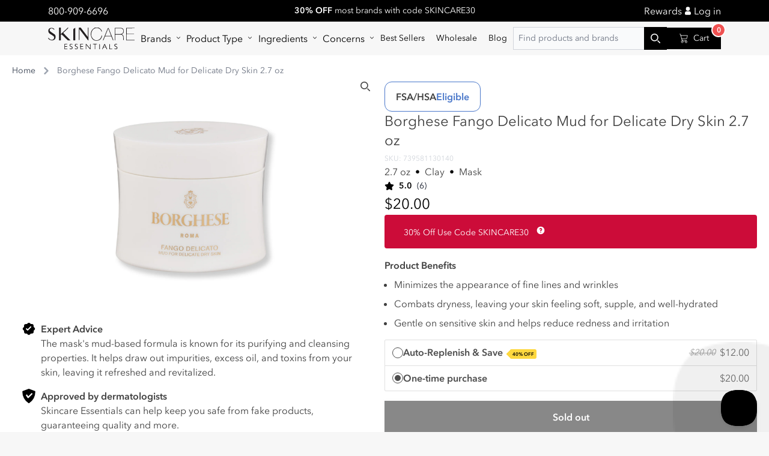

--- FILE ---
content_type: text/html; charset=utf-8
request_url: https://skincareessentials.com/products/borghese-fango-delicato-mud-for-delicate-dry-skin-2-7-oz
body_size: 136854
content:

<!doctype html>
<html class="no-js" lang="en">
  <head>

    <link
      rel="preconnect dns-prefetch"
      href="https://api.config-security.com/"
      crossorigin>
    <link
      rel="preconnect dns-prefetch"
      href="https://conf.config-security.com/"
      crossorigin>
    <link
      rel="preconnect dns-prefetch"
      href="https://whale.camera/"
      crossorigin>
    <script async crossorigin fetchpriority="high" src="/cdn/shopifycloud/importmap-polyfill/es-modules-shim.2.4.0.js"></script>
<script>
      /* >> TriplePixel :: start*/
      (window.TriplePixelData = {
        TripleName: 'xyzskincare.myshopify.com',
        ver: '2.12',
        plat: 'SHOPIFY',
        isHeadless: false,
      }),
        (function (W, H, A, L, E, _, B, N) {
          function O(U, T, P, H, R) {
            void 0 === R && (R = !1),
              (H = new XMLHttpRequest()),
              P ? (H.open('POST', U, !0), H.setRequestHeader('Content-Type', 'text/plain')) : H.open('GET', U, !0),
              H.send(JSON.stringify(P || {})),
              (H.onreadystatechange = function () {
                4 === H.readyState && 200 === H.status
                  ? ((R = H.responseText), U.includes('.txt') ? eval(R) : P || (N[B] = R))
                  : (299 < H.status || H.status < 200) && T && !R && ((R = !0), O(U, T - 1, P));
              });
          }
          if (((N = window), !N[H + 'sn'])) {
            (N[H + 'sn'] = 1),
              (L = function () {
                return Date.now().toString(36) + '_' + Math.random().toString(36);
              });
            try {
              A.setItem(H, 1 + (0 | A.getItem(H) || 0)),
                (E = JSON.parse(A.getItem(H + 'U') || '[]')).push({
                  u: location.href,
                  r: document.referrer,
                  t: Date.now(),
                  id: L(),
                }),
                A.setItem(H + 'U', JSON.stringify(E));
            } catch (e) {}
            var i, m, p;
            A.getItem('"!nC`') ||
              ((_ = A),
              (A = N),
              A[H] ||
                ((E = A[H] =
                  function (t, e, a) {
                    return (
                      void 0 === a && (a = []),
                      'State' == t ? E.s : ((W = L()), (E._q = E._q || []).push([W, t, e].concat(a)), W)
                    );
                  }),
                (E.s = 'Installed'),
                (E._q = []),
                (E.ch = W),
                (B = 'configSecurityConfModel'),
                (N[B] = 1),
                O('https://conf.config-security.com/model', 5),
                (i = L()),
                (m = A[atob('c2NyZWVu')]),
                _.setItem('di_pmt_wt', i),
                (p = {
                  id: i,
                  action: 'profile',
                  avatar: _.getItem('auth-security_rand_salt_'),
                  time: m[atob('d2lkdGg=')] + ':' + m[atob('aGVpZ2h0')],
                  host: A.TriplePixelData.TripleName,
                  plat: A.TriplePixelData.plat,
                  url: window.location.href,
                  ref: document.referrer,
                  ver: A.TriplePixelData.ver,
                }),
                O('https://api.config-security.com/event', 5, p),
                O('https://whale.camera/live/dot.txt', 5)));
          }
        })('', 'TriplePixel', localStorage);
      /* << TriplePixel :: end*/
    </script>
    <script type="importmap">
      {
        "imports": {
          "components/hello-world": "//skincareessentials.com/cdn/shop/t/82/assets/hello-world.js?v=53334",
          "components/predictive-search": "//skincareessentials.com/cdn/shop/t/82/assets/predictive-search.js?v=53334",
          "components/product-form": "//skincareessentials.com/cdn/shop/t/82/assets/product-form.js?v=53334",
          "components/facets": "//skincareessentials.com/cdn/shop/t/82/assets/facets.js?v=53334"
        }
      }
    </script>

  <script>
  function debounce(fn, wait) {
    let t;
    return (...args) => {
      clearTimeout(t);
      t = setTimeout(() => fn.apply(this, args), wait);
    };
  }

  function fetchConfig(type = 'json') {
    return {
      method: 'POST',
      headers: { 'Content-Type': 'application/json', Accept: `application/${type}` },
    };
  }
</script>




  <link href="//skincareessentials.com/cdn/shop/t/82/assets/app-a0t5huay.css" rel="stylesheet" type="text/css" media="all" />




  <link href="//skincareessentials.com/cdn/shop/t/82/assets/main-gRJzYSfQ.css" rel="stylesheet" type="text/css" media="all" />




  <script src="//skincareessentials.com/cdn/shop/t/82/assets/global-BKOAzlSi.js" type="module" crossorigin="anonymous"></script>




  <script src="//skincareessentials.com/cdn/shop/t/82/assets/product-form-t3tlOxnU.js" type="module" crossorigin="anonymous"></script>



<link rel="canonical" href="https://skincareessentials.com/products/borghese-fango-delicato-mud-for-delicate-dry-skin-2-7-oz">
<link
  rel="preconnect"
  href="https://cdn.shopify.com"
  crossorigin
>
<link
  rel="icon"
  type="image/png"
  href="//skincareessentials.com/cdn/shop/files/Original_Logo_Files_Skincare_essentials_Favicon_96x96_89f82d2e-e1a0-42e4-a064-82226a9228c2.png?crop=center&height=32&v=1674758434&width=32"
>
<title>
  Borghese Fango Delicato Mud for Delicate Dry Skin 2.7 oz

    &ndash; SkincareEssentials</title>
<meta charset="utf-8">
<meta http-equiv="X-UA-Compatible" content="IE=edge">
<meta name="viewport" content="width=device-width,initial-scale=1">
<meta name="theme-color" content="#f7f7f7">

  <meta name="description" content="Borghese Fango Delicato Mud for Delicate Dry Skin 2.7 oz">



<meta property="og:site_name" content="SkincareEssentials">
<meta property="og:url" content="https://skincareessentials.com/products/borghese-fango-delicato-mud-for-delicate-dry-skin-2-7-oz">
<meta property="og:title" content="Borghese Fango Delicato Mud for Delicate Dry Skin 2.7 oz">
<meta property="og:type" content="product">
<meta property="og:description" content="Borghese Fango Delicato Mud for Delicate Dry Skin 2.7 oz"><meta property="og:image" content="http://skincareessentials.com/cdn/shop/files/1339-135059.jpg?v=1767892424">
  <meta property="og:image:secure_url" content="https://skincareessentials.com/cdn/shop/files/1339-135059.jpg?v=1767892424">
  <meta property="og:image:width" content="1000">
  <meta property="og:image:height" content="1334"><meta property="og:price:amount" content="20.00">
  <meta property="og:price:currency" content="USD"><meta name="twitter:card" content="summary_large_image">
<meta name="twitter:title" content="Borghese Fango Delicato Mud for Delicate Dry Skin 2.7 oz">
<meta name="twitter:description" content="Borghese Fango Delicato Mud for Delicate Dry Skin 2.7 oz">






     <script>window.performance && window.performance.mark && window.performance.mark('shopify.content_for_header.start');</script><meta name="google-site-verification" content="SmHf6GJduuemVHyhnsw8HNCylyt2UUhX4oJ-RHN-Zf4">
<meta name="google-site-verification" content="sp5lKM29rYou7ZKD4XOspyXGg-2--wvkVxQ6AXevISE">
<meta name="google-site-verification" content="SmHf6GJduuemVHyhnsw8HNCylyt2UUhX4oJ-RHN-Zf4">
<meta id="shopify-digital-wallet" name="shopify-digital-wallet" content="/51380551830/digital_wallets/dialog">
<meta name="shopify-checkout-api-token" content="f8114c4a521a38aa7eae1eba6996d70e">
<meta id="in-context-paypal-metadata" data-shop-id="51380551830" data-venmo-supported="true" data-environment="production" data-locale="en_US" data-paypal-v4="true" data-currency="USD">
<link rel="alternate" hreflang="x-default" href="https://skincareessentials.com/products/borghese-fango-delicato-mud-for-delicate-dry-skin-2-7-oz">
<link rel="alternate" hreflang="en-CA" href="https://skincareessentials.com/en-ca/products/borghese-fango-delicato-mud-for-delicate-dry-skin-2-7-oz">
<link rel="alternate" hreflang="en-US" href="https://skincareessentials.com/products/borghese-fango-delicato-mud-for-delicate-dry-skin-2-7-oz">
<link rel="alternate" type="application/json+oembed" href="https://skincareessentials.com/products/borghese-fango-delicato-mud-for-delicate-dry-skin-2-7-oz.oembed">
<script async="async" src="/checkouts/internal/preloads.js?locale=en-US"></script>
<link rel="preconnect" href="https://shop.app" crossorigin="anonymous">
<script async="async" src="https://shop.app/checkouts/internal/preloads.js?locale=en-US&shop_id=51380551830" crossorigin="anonymous"></script>
<script id="apple-pay-shop-capabilities" type="application/json">{"shopId":51380551830,"countryCode":"US","currencyCode":"USD","merchantCapabilities":["supports3DS"],"merchantId":"gid:\/\/shopify\/Shop\/51380551830","merchantName":"SkincareEssentials","requiredBillingContactFields":["postalAddress","email"],"requiredShippingContactFields":["postalAddress","email"],"shippingType":"shipping","supportedNetworks":["visa","masterCard","amex","discover","elo","jcb"],"total":{"type":"pending","label":"SkincareEssentials","amount":"1.00"},"shopifyPaymentsEnabled":true,"supportsSubscriptions":true}</script>
<script id="shopify-features" type="application/json">{"accessToken":"f8114c4a521a38aa7eae1eba6996d70e","betas":["rich-media-storefront-analytics"],"domain":"skincareessentials.com","predictiveSearch":true,"shopId":51380551830,"locale":"en"}</script>
<script>var Shopify = Shopify || {};
Shopify.shop = "xyzskincare.myshopify.com";
Shopify.locale = "en";
Shopify.currency = {"active":"USD","rate":"1.0"};
Shopify.country = "US";
Shopify.theme = {"name":"SkinX-main\/main","id":139398086890,"schema_name":"Dawn","schema_version":"7.0.1","theme_store_id":null,"role":"main"};
Shopify.theme.handle = "null";
Shopify.theme.style = {"id":null,"handle":null};
Shopify.cdnHost = "skincareessentials.com/cdn";
Shopify.routes = Shopify.routes || {};
Shopify.routes.root = "/";</script>
<script type="module">!function(o){(o.Shopify=o.Shopify||{}).modules=!0}(window);</script>
<script>!function(o){function n(){var o=[];function n(){o.push(Array.prototype.slice.apply(arguments))}return n.q=o,n}var t=o.Shopify=o.Shopify||{};t.loadFeatures=n(),t.autoloadFeatures=n()}(window);</script>
<script>
  window.ShopifyPay = window.ShopifyPay || {};
  window.ShopifyPay.apiHost = "shop.app\/pay";
  window.ShopifyPay.redirectState = null;
</script>
<script id="shop-js-analytics" type="application/json">{"pageType":"product"}</script>
<script defer="defer" async type="module" src="//skincareessentials.com/cdn/shopifycloud/shop-js/modules/v2/client.init-shop-cart-sync_BT-GjEfc.en.esm.js"></script>
<script defer="defer" async type="module" src="//skincareessentials.com/cdn/shopifycloud/shop-js/modules/v2/chunk.common_D58fp_Oc.esm.js"></script>
<script defer="defer" async type="module" src="//skincareessentials.com/cdn/shopifycloud/shop-js/modules/v2/chunk.modal_xMitdFEc.esm.js"></script>
<script type="module">
  await import("//skincareessentials.com/cdn/shopifycloud/shop-js/modules/v2/client.init-shop-cart-sync_BT-GjEfc.en.esm.js");
await import("//skincareessentials.com/cdn/shopifycloud/shop-js/modules/v2/chunk.common_D58fp_Oc.esm.js");
await import("//skincareessentials.com/cdn/shopifycloud/shop-js/modules/v2/chunk.modal_xMitdFEc.esm.js");

  window.Shopify.SignInWithShop?.initShopCartSync?.({"fedCMEnabled":true,"windoidEnabled":true});

</script>
<script>
  window.Shopify = window.Shopify || {};
  if (!window.Shopify.featureAssets) window.Shopify.featureAssets = {};
  window.Shopify.featureAssets['shop-js'] = {"shop-cart-sync":["modules/v2/client.shop-cart-sync_DZOKe7Ll.en.esm.js","modules/v2/chunk.common_D58fp_Oc.esm.js","modules/v2/chunk.modal_xMitdFEc.esm.js"],"init-fed-cm":["modules/v2/client.init-fed-cm_B6oLuCjv.en.esm.js","modules/v2/chunk.common_D58fp_Oc.esm.js","modules/v2/chunk.modal_xMitdFEc.esm.js"],"shop-cash-offers":["modules/v2/client.shop-cash-offers_D2sdYoxE.en.esm.js","modules/v2/chunk.common_D58fp_Oc.esm.js","modules/v2/chunk.modal_xMitdFEc.esm.js"],"shop-login-button":["modules/v2/client.shop-login-button_QeVjl5Y3.en.esm.js","modules/v2/chunk.common_D58fp_Oc.esm.js","modules/v2/chunk.modal_xMitdFEc.esm.js"],"pay-button":["modules/v2/client.pay-button_DXTOsIq6.en.esm.js","modules/v2/chunk.common_D58fp_Oc.esm.js","modules/v2/chunk.modal_xMitdFEc.esm.js"],"shop-button":["modules/v2/client.shop-button_DQZHx9pm.en.esm.js","modules/v2/chunk.common_D58fp_Oc.esm.js","modules/v2/chunk.modal_xMitdFEc.esm.js"],"avatar":["modules/v2/client.avatar_BTnouDA3.en.esm.js"],"init-windoid":["modules/v2/client.init-windoid_CR1B-cfM.en.esm.js","modules/v2/chunk.common_D58fp_Oc.esm.js","modules/v2/chunk.modal_xMitdFEc.esm.js"],"init-shop-for-new-customer-accounts":["modules/v2/client.init-shop-for-new-customer-accounts_C_vY_xzh.en.esm.js","modules/v2/client.shop-login-button_QeVjl5Y3.en.esm.js","modules/v2/chunk.common_D58fp_Oc.esm.js","modules/v2/chunk.modal_xMitdFEc.esm.js"],"init-shop-email-lookup-coordinator":["modules/v2/client.init-shop-email-lookup-coordinator_BI7n9ZSv.en.esm.js","modules/v2/chunk.common_D58fp_Oc.esm.js","modules/v2/chunk.modal_xMitdFEc.esm.js"],"init-shop-cart-sync":["modules/v2/client.init-shop-cart-sync_BT-GjEfc.en.esm.js","modules/v2/chunk.common_D58fp_Oc.esm.js","modules/v2/chunk.modal_xMitdFEc.esm.js"],"shop-toast-manager":["modules/v2/client.shop-toast-manager_DiYdP3xc.en.esm.js","modules/v2/chunk.common_D58fp_Oc.esm.js","modules/v2/chunk.modal_xMitdFEc.esm.js"],"init-customer-accounts":["modules/v2/client.init-customer-accounts_D9ZNqS-Q.en.esm.js","modules/v2/client.shop-login-button_QeVjl5Y3.en.esm.js","modules/v2/chunk.common_D58fp_Oc.esm.js","modules/v2/chunk.modal_xMitdFEc.esm.js"],"init-customer-accounts-sign-up":["modules/v2/client.init-customer-accounts-sign-up_iGw4briv.en.esm.js","modules/v2/client.shop-login-button_QeVjl5Y3.en.esm.js","modules/v2/chunk.common_D58fp_Oc.esm.js","modules/v2/chunk.modal_xMitdFEc.esm.js"],"shop-follow-button":["modules/v2/client.shop-follow-button_CqMgW2wH.en.esm.js","modules/v2/chunk.common_D58fp_Oc.esm.js","modules/v2/chunk.modal_xMitdFEc.esm.js"],"checkout-modal":["modules/v2/client.checkout-modal_xHeaAweL.en.esm.js","modules/v2/chunk.common_D58fp_Oc.esm.js","modules/v2/chunk.modal_xMitdFEc.esm.js"],"shop-login":["modules/v2/client.shop-login_D91U-Q7h.en.esm.js","modules/v2/chunk.common_D58fp_Oc.esm.js","modules/v2/chunk.modal_xMitdFEc.esm.js"],"lead-capture":["modules/v2/client.lead-capture_BJmE1dJe.en.esm.js","modules/v2/chunk.common_D58fp_Oc.esm.js","modules/v2/chunk.modal_xMitdFEc.esm.js"],"payment-terms":["modules/v2/client.payment-terms_Ci9AEqFq.en.esm.js","modules/v2/chunk.common_D58fp_Oc.esm.js","modules/v2/chunk.modal_xMitdFEc.esm.js"]};
</script>
<script>(function() {
  var isLoaded = false;
  function asyncLoad() {
    if (isLoaded) return;
    isLoaded = true;
    var urls = ["https:\/\/static.shareasale.com\/json\/shopify\/deduplication.js?shop=xyzskincare.myshopify.com","https:\/\/static.shareasale.com\/json\/shopify\/shareasale-tracking.js?sasmid=125592\u0026ssmtid=19038\u0026shop=xyzskincare.myshopify.com","","https:\/\/cdn-app.sealsubscriptions.com\/shopify\/public\/js\/sealsubscriptions.js?shop=xyzskincare.myshopify.com","https:\/\/cdn-app.cart-bot.net\/public\/js\/append.js?shop=xyzskincare.myshopify.com","https:\/\/static.klaviyo.com\/onsite\/js\/klaviyo.js?company_id=Tz7Uca\u0026shop=xyzskincare.myshopify.com","https:\/\/redirectify.app\/script_tags\/tracking.js?shop=xyzskincare.myshopify.com","https:\/\/cdn.s3.pop-convert.com\/pcjs.production.min.js?unique_id=xyzskincare.myshopify.com\u0026shop=xyzskincare.myshopify.com","https:\/\/script.pop-convert.com\/new-micro\/production.pc.min.js?unique_id=xyzskincare.myshopify.com\u0026shop=xyzskincare.myshopify.com","https:\/\/tools.luckyorange.com\/core\/lo.js?site-id=f4c67e5f\u0026shop=xyzskincare.myshopify.com","https:\/\/ecommplugins-scripts.trustpilot.com\/v2.1\/js\/header.min.js?settings=eyJrZXkiOiJPUUxyeG9vS1NRR3dmQmVUIiwicyI6Im5vbmUifQ==\u0026shop=xyzskincare.myshopify.com","https:\/\/ecommplugins-scripts.trustpilot.com\/v2.1\/js\/success.min.js?settings=eyJrZXkiOiJPUUxyeG9vS1NRR3dmQmVUIiwicyI6Im5vbmUiLCJ0IjpbIm9yZGVycy9mdWxmaWxsZWQiXSwidiI6IiIsImEiOiJTaG9waWZ5LTIwMjAtMDEifQ==\u0026shop=xyzskincare.myshopify.com","https:\/\/ecommplugins-trustboxsettings.trustpilot.com\/xyzskincare.myshopify.com.js?settings=1748546001572\u0026shop=xyzskincare.myshopify.com","https:\/\/shopify-extension.getredo.com\/main.js?widget_id=qry33klv7744oqk\u0026shop=xyzskincare.myshopify.com","https:\/\/cdn.attn.tv\/skincareessentials\/dtag.js?shop=xyzskincare.myshopify.com","https:\/\/cdn.pushowl.com\/latest\/sdks\/pushowl-shopify.js?subdomain=xyzskincare\u0026environment=production\u0026guid=bfb02b9a-36bd-4f76-876f-d545bc65d63b\u0026shop=xyzskincare.myshopify.com"];
    for (var i = 0; i < urls.length; i++) {
      var s = document.createElement('script');
      s.type = 'text/javascript';
      s.async = true;
      s.src = urls[i];
      var x = document.getElementsByTagName('script')[0];
      x.parentNode.insertBefore(s, x);
    }
  };
  if(window.attachEvent) {
    window.attachEvent('onload', asyncLoad);
  } else {
    window.addEventListener('load', asyncLoad, false);
  }
})();</script>
<script id="__st">var __st={"a":51380551830,"offset":-18000,"reqid":"ab5ea23e-9d14-4d62-a716-dc1c26d301e5-1769243795","pageurl":"skincareessentials.com\/products\/borghese-fango-delicato-mud-for-delicate-dry-skin-2-7-oz","u":"d2da25f7dd57","p":"product","rtyp":"product","rid":8078226358506};</script>
<script>window.ShopifyPaypalV4VisibilityTracking = true;</script>
<script id="captcha-bootstrap">!function(){'use strict';const t='contact',e='account',n='new_comment',o=[[t,t],['blogs',n],['comments',n],[t,'customer']],c=[[e,'customer_login'],[e,'guest_login'],[e,'recover_customer_password'],[e,'create_customer']],r=t=>t.map((([t,e])=>`form[action*='/${t}']:not([data-nocaptcha='true']) input[name='form_type'][value='${e}']`)).join(','),a=t=>()=>t?[...document.querySelectorAll(t)].map((t=>t.form)):[];function s(){const t=[...o],e=r(t);return a(e)}const i='password',u='form_key',d=['recaptcha-v3-token','g-recaptcha-response','h-captcha-response',i],f=()=>{try{return window.sessionStorage}catch{return}},m='__shopify_v',_=t=>t.elements[u];function p(t,e,n=!1){try{const o=window.sessionStorage,c=JSON.parse(o.getItem(e)),{data:r}=function(t){const{data:e,action:n}=t;return t[m]||n?{data:e,action:n}:{data:t,action:n}}(c);for(const[e,n]of Object.entries(r))t.elements[e]&&(t.elements[e].value=n);n&&o.removeItem(e)}catch(o){console.error('form repopulation failed',{error:o})}}const l='form_type',E='cptcha';function T(t){t.dataset[E]=!0}const w=window,h=w.document,L='Shopify',v='ce_forms',y='captcha';let A=!1;((t,e)=>{const n=(g='f06e6c50-85a8-45c8-87d0-21a2b65856fe',I='https://cdn.shopify.com/shopifycloud/storefront-forms-hcaptcha/ce_storefront_forms_captcha_hcaptcha.v1.5.2.iife.js',D={infoText:'Protected by hCaptcha',privacyText:'Privacy',termsText:'Terms'},(t,e,n)=>{const o=w[L][v],c=o.bindForm;if(c)return c(t,g,e,D).then(n);var r;o.q.push([[t,g,e,D],n]),r=I,A||(h.body.append(Object.assign(h.createElement('script'),{id:'captcha-provider',async:!0,src:r})),A=!0)});var g,I,D;w[L]=w[L]||{},w[L][v]=w[L][v]||{},w[L][v].q=[],w[L][y]=w[L][y]||{},w[L][y].protect=function(t,e){n(t,void 0,e),T(t)},Object.freeze(w[L][y]),function(t,e,n,w,h,L){const[v,y,A,g]=function(t,e,n){const i=e?o:[],u=t?c:[],d=[...i,...u],f=r(d),m=r(i),_=r(d.filter((([t,e])=>n.includes(e))));return[a(f),a(m),a(_),s()]}(w,h,L),I=t=>{const e=t.target;return e instanceof HTMLFormElement?e:e&&e.form},D=t=>v().includes(t);t.addEventListener('submit',(t=>{const e=I(t);if(!e)return;const n=D(e)&&!e.dataset.hcaptchaBound&&!e.dataset.recaptchaBound,o=_(e),c=g().includes(e)&&(!o||!o.value);(n||c)&&t.preventDefault(),c&&!n&&(function(t){try{if(!f())return;!function(t){const e=f();if(!e)return;const n=_(t);if(!n)return;const o=n.value;o&&e.removeItem(o)}(t);const e=Array.from(Array(32),(()=>Math.random().toString(36)[2])).join('');!function(t,e){_(t)||t.append(Object.assign(document.createElement('input'),{type:'hidden',name:u})),t.elements[u].value=e}(t,e),function(t,e){const n=f();if(!n)return;const o=[...t.querySelectorAll(`input[type='${i}']`)].map((({name:t})=>t)),c=[...d,...o],r={};for(const[a,s]of new FormData(t).entries())c.includes(a)||(r[a]=s);n.setItem(e,JSON.stringify({[m]:1,action:t.action,data:r}))}(t,e)}catch(e){console.error('failed to persist form',e)}}(e),e.submit())}));const S=(t,e)=>{t&&!t.dataset[E]&&(n(t,e.some((e=>e===t))),T(t))};for(const o of['focusin','change'])t.addEventListener(o,(t=>{const e=I(t);D(e)&&S(e,y())}));const B=e.get('form_key'),M=e.get(l),P=B&&M;t.addEventListener('DOMContentLoaded',(()=>{const t=y();if(P)for(const e of t)e.elements[l].value===M&&p(e,B);[...new Set([...A(),...v().filter((t=>'true'===t.dataset.shopifyCaptcha))])].forEach((e=>S(e,t)))}))}(h,new URLSearchParams(w.location.search),n,t,e,['guest_login'])})(!0,!0)}();</script>
<script integrity="sha256-4kQ18oKyAcykRKYeNunJcIwy7WH5gtpwJnB7kiuLZ1E=" data-source-attribution="shopify.loadfeatures" defer="defer" src="//skincareessentials.com/cdn/shopifycloud/storefront/assets/storefront/load_feature-a0a9edcb.js" crossorigin="anonymous"></script>
<script crossorigin="anonymous" defer="defer" src="//skincareessentials.com/cdn/shopifycloud/storefront/assets/shopify_pay/storefront-65b4c6d7.js?v=20250812"></script>
<script data-source-attribution="shopify.dynamic_checkout.dynamic.init">var Shopify=Shopify||{};Shopify.PaymentButton=Shopify.PaymentButton||{isStorefrontPortableWallets:!0,init:function(){window.Shopify.PaymentButton.init=function(){};var t=document.createElement("script");t.src="https://skincareessentials.com/cdn/shopifycloud/portable-wallets/latest/portable-wallets.en.js",t.type="module",document.head.appendChild(t)}};
</script>
<script data-source-attribution="shopify.dynamic_checkout.buyer_consent">
  function portableWalletsHideBuyerConsent(e){var t=document.getElementById("shopify-buyer-consent"),n=document.getElementById("shopify-subscription-policy-button");t&&n&&(t.classList.add("hidden"),t.setAttribute("aria-hidden","true"),n.removeEventListener("click",e))}function portableWalletsShowBuyerConsent(e){var t=document.getElementById("shopify-buyer-consent"),n=document.getElementById("shopify-subscription-policy-button");t&&n&&(t.classList.remove("hidden"),t.removeAttribute("aria-hidden"),n.addEventListener("click",e))}window.Shopify?.PaymentButton&&(window.Shopify.PaymentButton.hideBuyerConsent=portableWalletsHideBuyerConsent,window.Shopify.PaymentButton.showBuyerConsent=portableWalletsShowBuyerConsent);
</script>
<script>
  function portableWalletsCleanup(e){e&&e.src&&console.error("Failed to load portable wallets script "+e.src);var t=document.querySelectorAll("shopify-accelerated-checkout .shopify-payment-button__skeleton, shopify-accelerated-checkout-cart .wallet-cart-button__skeleton"),e=document.getElementById("shopify-buyer-consent");for(let e=0;e<t.length;e++)t[e].remove();e&&e.remove()}function portableWalletsNotLoadedAsModule(e){e instanceof ErrorEvent&&"string"==typeof e.message&&e.message.includes("import.meta")&&"string"==typeof e.filename&&e.filename.includes("portable-wallets")&&(window.removeEventListener("error",portableWalletsNotLoadedAsModule),window.Shopify.PaymentButton.failedToLoad=e,"loading"===document.readyState?document.addEventListener("DOMContentLoaded",window.Shopify.PaymentButton.init):window.Shopify.PaymentButton.init())}window.addEventListener("error",portableWalletsNotLoadedAsModule);
</script>

<script type="module" src="https://skincareessentials.com/cdn/shopifycloud/portable-wallets/latest/portable-wallets.en.js" onError="portableWalletsCleanup(this)" crossorigin="anonymous"></script>
<script nomodule>
  document.addEventListener("DOMContentLoaded", portableWalletsCleanup);
</script>

<link id="shopify-accelerated-checkout-styles" rel="stylesheet" media="screen" href="https://skincareessentials.com/cdn/shopifycloud/portable-wallets/latest/accelerated-checkout-backwards-compat.css" crossorigin="anonymous">
<style id="shopify-accelerated-checkout-cart">
        #shopify-buyer-consent {
  margin-top: 1em;
  display: inline-block;
  width: 100%;
}

#shopify-buyer-consent.hidden {
  display: none;
}

#shopify-subscription-policy-button {
  background: none;
  border: none;
  padding: 0;
  text-decoration: underline;
  font-size: inherit;
  cursor: pointer;
}

#shopify-subscription-policy-button::before {
  box-shadow: none;
}

      </style>
<script id="sections-script" data-sections="footer" defer="defer" src="//skincareessentials.com/cdn/shop/t/82/compiled_assets/scripts.js?v=53334"></script>
<script>window.performance && window.performance.mark && window.performance.mark('shopify.content_for_header.end');</script>
    
<script>
  document.documentElement.className = document.documentElement.className.replace('no-js', 'js');
  if (Shopify.designMode) {
    document.documentElement.classList.add('shopify-design-mode');
  }
</script>

    
    

<style data-shopify>
    @font-face {
  font-family: Figtree;
  font-weight: 400;
  font-style: normal;
  font-display: swap;
  src: url("//skincareessentials.com/cdn/fonts/figtree/figtree_n4.3c0838aba1701047e60be6a99a1b0a40ce9b8419.woff2") format("woff2"),
       url("//skincareessentials.com/cdn/fonts/figtree/figtree_n4.c0575d1db21fc3821f17fd6617d3dee552312137.woff") format("woff");
}

    @font-face {
  font-family: Figtree;
  font-weight: 700;
  font-style: normal;
  font-display: swap;
  src: url("//skincareessentials.com/cdn/fonts/figtree/figtree_n7.2fd9bfe01586148e644724096c9d75e8c7a90e55.woff2") format("woff2"),
       url("//skincareessentials.com/cdn/fonts/figtree/figtree_n7.ea05de92d862f9594794ab281c4c3a67501ef5fc.woff") format("woff");
}

    @font-face {
  font-family: Figtree;
  font-weight: 400;
  font-style: italic;
  font-display: swap;
  src: url("//skincareessentials.com/cdn/fonts/figtree/figtree_i4.89f7a4275c064845c304a4cf8a4a586060656db2.woff2") format("woff2"),
       url("//skincareessentials.com/cdn/fonts/figtree/figtree_i4.6f955aaaafc55a22ffc1f32ecf3756859a5ad3e2.woff") format("woff");
}

    @font-face {
  font-family: Figtree;
  font-weight: 700;
  font-style: italic;
  font-display: swap;
  src: url("//skincareessentials.com/cdn/fonts/figtree/figtree_i7.06add7096a6f2ab742e09ec7e498115904eda1fe.woff2") format("woff2"),
       url("//skincareessentials.com/cdn/fonts/figtree/figtree_i7.ee584b5fcaccdbb5518c0228158941f8df81b101.woff") format("woff");
}

    @font-face {
  font-family: Figtree;
  font-weight: 500;
  font-style: normal;
  font-display: swap;
  src: url("//skincareessentials.com/cdn/fonts/figtree/figtree_n5.3b6b7df38aa5986536945796e1f947445832047c.woff2") format("woff2"),
       url("//skincareessentials.com/cdn/fonts/figtree/figtree_n5.f26bf6dcae278b0ed902605f6605fa3338e81dab.woff") format("woff");
}
:root
    {
      --font-body-family: "Avenir Next LT Pro", sans-serif;
      --font-body-style: normal;
      --font-body-weight: 400;
      --font-body-weight-bold: 700;
      --margin: 1rem;

      --font-heading-family: "Avenir Next LT Pro", sans-serif;
      --font-heading-style: normal;
      --font-heading-weight: 700;

      --font-body-scale: 1.0;
      --font-heading-scale: 1.0;

      --color-base-text: 0,
      0,
      0;
      --color-shadow: 0,
      0,
      0;
      --color-base-background-1: 247,
      247,
      247;
      --color-base-background-2: 255,
      255,
      255;
      --color-base-solid-button-labels: 255,
      255,
      255;
      --color-base-outline-button-labels: 18,
      18,
      18;
      --color-base-accent-1: 18,
      18,
      18;
      --color-base-accent-2: 51,
      79,
      180;
      --payment-terms-background-color: #f7f7f7;

      --gradient-base-background-1: #f7f7f7
  ;
    --gradient-base-background-2: #ffffff
  ;
    --gradient-base-accent-1: #121212
  ;
    --gradient-base-accent-2: #334fb4
  ;

    --media-padding: px;
    --media-border-opacity: 0.05;
    --media-border-width: 1px;
    --media-radius: 0px;
    --media-shadow-opacity: 0.0;
    --media-shadow-horizontal-offset: 0px;
    --media-shadow-vertical-offset: 4px;
    --media-shadow-blur-radius: 5px;
    --media-shadow-visible: 0;

    --page-width: 100rem;
    --page-width-margin: 0rem;

    --product-card-image-padding: 0.0rem;
    --product-card-corner-radius: 0.0rem;
    --product-card-text-alignment: left;
    --product-card-border-width: 0.0rem;
    --product-card-border-opacity: 0.1;
    --product-card-shadow-opacity: 0.0;
    --product-card-shadow-visible: 0;
    --product-card-shadow-horizontal-offset: 0.0rem;
    --product-card-shadow-vertical-offset: 0.4rem;
    --product-card-shadow-blur-radius: 0.5rem;

    --collection-card-image-padding: 0.0rem;
    --collection-card-corner-radius: 0.0rem;
    --collection-card-text-alignment: left;
    --collection-card-border-width: 0.0rem;
    --collection-card-border-opacity: 0.1;
    --collection-card-shadow-opacity: 0.0;
    --collection-card-shadow-visible: 0;
    --collection-card-shadow-horizontal-offset: 0.0rem;
    --collection-card-shadow-vertical-offset: 0.4rem;
    --collection-card-shadow-blur-radius: 0.5rem;

    --blog-card-image-padding: 0.0rem;
    --blog-card-corner-radius: 0.0rem;
    --blog-card-text-alignment: left;
    --blog-card-border-width: 0.0rem;
    --blog-card-border-opacity: 0.1;
    --blog-card-shadow-opacity: 0.0;
    --blog-card-shadow-visible: 0;
    --blog-card-shadow-horizontal-offset: 0.0rem;
    --blog-card-shadow-vertical-offset: 0.4rem;
    --blog-card-shadow-blur-radius: 0.5rem;

    --badge-corner-radius: 4.0rem;

    --popup-border-width: 1px;
    --popup-border-opacity: 0.1;
    --popup-corner-radius: 0px;
    --popup-shadow-opacity: 0.0;
    --popup-shadow-horizontal-offset: 0px;
    --popup-shadow-vertical-offset: 4px;
    --popup-shadow-blur-radius: 5px;

    --drawer-border-width: 1px;
    --drawer-border-opacity: 0.1;
    --drawer-shadow-opacity: 0.0;
    --drawer-shadow-horizontal-offset: 0px;
    --drawer-shadow-vertical-offset: 4px;
    --drawer-shadow-blur-radius: 5px;

    --spacing-sections-desktop: 0px;
    --spacing-sections-mobile: 0
  px;

    --grid-desktop-vertical-spacing: 24px;
    --grid-desktop-horizontal-spacing: 26px;
    --grid-mobile-vertical-spacing: 20.0px;
    --grid-mobile-horizontal-spacing: 21.666666666666668px;

    --text-boxes-border-opacity: 0.1;
    --text-boxes-border-width: 0px;
    --text-boxes-radius: 0px;
    --text-boxes-shadow-opacity: 0.0;
    --text-boxes-shadow-visible: 0;
    --text-boxes-shadow-horizontal-offset: 0px;
    --text-boxes-shadow-vertical-offset: 4px;
    --text-boxes-shadow-blur-radius: 5px;

    --buttons-radius: 0px;
    --buttons-radius-outset: 0px;
    --buttons-border-width: 1
  px;
    --buttons-border-opacity: 1.0;
    --buttons-shadow-opacity: 0.0;
    --buttons-shadow-visible: 0;
    --buttons-shadow-horizontal-offset: 0px;
    --buttons-shadow-vertical-offset: 4px;
    --buttons-shadow-blur-radius: 5px;
    --buttons-border-offset: 0px;

    --inputs-radius: 0px;
    --inputs-border-width: 1px;
    --inputs-border-opacity: 0.55;
    --inputs-shadow-opacity: 0.0;
    --inputs-shadow-horizontal-offset: 0px;
    --inputs-margin-offset: 0px;
    --inputs-shadow-vertical-offset: 4px;
    --inputs-shadow-blur-radius: 5px;
    --inputs-radius-outset: 0px;

    --variant-pills-radius: 0px;
    --variant-pills-border-width: 1px;
    --variant-pills-border-opacity: 0.55;
    --variant-pills-shadow-opacity: 0.0;
    --variant-pills-shadow-horizontal-offset: 0px;
    --variant-pills-shadow-vertical-offset: 4px;
    --variant-pills-shadow-blur-radius: 5px;
  }

  *,
  *::before,
  *::after {
    box-sizing: inherit;
  }

  html {
    box-sizing: border-box;
    font-size: 100%;
    height: 100%;
  }

  body {
    display: grid;
    grid-template-rows: auto auto 1fr auto;
    grid-template-columns: 100%;
    min-height: 100%;
    margin: 0;
    font-size: 1rem;
    letter-spacing: 0;
    font-family: "Avenir Next LT Pro"
    , sans-serif;
    font-style: normal;
    font-weight: 400;
  }

  @media screen and (min-width: 750px) {
    body {
      font-size: 1rem;
    }
  }
</style>

    <script>
        /*! jQuery v2.2.4 | (c) jQuery Foundation | jquery.org/license */
        !function(a,b){"object"==typeof module&&"object"==typeof module.exports?module.exports=a.document?b(a,!0):function(a){if(!a.document)throw new Error("jQuery requires a window with a document");return b(a)}:b(a)}("undefined"!=typeof window?window:this,function(a,b){var c=[],d=a.document,e=c.slice,f=c.concat,g=c.push,h=c.indexOf,i={},j=i.toString,k=i.hasOwnProperty,l={},m="2.2.4",n=function(a,b){return new n.fn.init(a,b)},o=/^[\s\uFEFF\xA0]+|[\s\uFEFF\xA0]+$/g,p=/^-ms-/,q=/-([\da-z])/gi,r=function(a,b){return b.toUpperCase()};n.fn=n.prototype={jquery:m,constructor:n,selector:"",length:0,toArray:function(){return e.call(this)},get:function(a){return null!=a?0>a?this[a+this.length]:this[a]:e.call(this)},pushStack:function(a){var b=n.merge(this.constructor(),a);return b.prevObject=this,b.context=this.context,b},each:function(a){return n.each(this,a)},map:function(a){return this.pushStack(n.map(this,function(b,c){return a.call(b,c,b)}))},slice:function(){return this.pushStack(e.apply(this,arguments))},first:function(){return this.eq(0)},last:function(){return this.eq(-1)},eq:function(a){var b=this.length,c=+a+(0>a?b:0);return this.pushStack(c>=0&&b>c?[this[c]]:[])},end:function(){return this.prevObject||this.constructor()},push:g,sort:c.sort,splice:c.splice},n.extend=n.fn.extend=function(){var a,b,c,d,e,f,g=arguments[0]||{},h=1,i=arguments.length,j=!1;for("boolean"==typeof g&&(j=g,g=arguments[h]||{},h++),"object"==typeof g||n.isFunction(g)||(g={}),h===i&&(g=this,h--);i>h;h++)if(null!=(a=arguments[h]))for(b in a)c=g[b],d=a[b],g!==d&&(j&&d&&(n.isPlainObject(d)||(e=n.isArray(d)))?(e?(e=!1,f=c&&n.isArray(c)?c:[]):f=c&&n.isPlainObject(c)?c:{},g[b]=n.extend(j,f,d)):void 0!==d&&(g[b]=d));return g},n.extend({expando:"jQuery"+(m+Math.random()).replace(/\D/g,""),isReady:!0,error:function(a){throw new Error(a)},noop:function(){},isFunction:function(a){return"function"===n.type(a)},isArray:Array.isArray,isWindow:function(a){return null!=a&&a===a.window},isNumeric:function(a){var b=a&&a.toString();return!n.isArray(a)&&b-parseFloat(b)+1>=0},isPlainObject:function(a){var b;if("object"!==n.type(a)||a.nodeType||n.isWindow(a))return!1;if(a.constructor&&!k.call(a,"constructor")&&!k.call(a.constructor.prototype||{},"isPrototypeOf"))return!1;for(b in a);return void 0===b||k.call(a,b)},isEmptyObject:function(a){var b;for(b in a)return!1;return!0},type:function(a){return null==a?a+"":"object"==typeof a||"function"==typeof a?i[j.call(a)]||"object":typeof a},globalEval:function(a){var b,c=eval;a=n.trim(a),a&&(1===a.indexOf("use strict")?(b=d.createElement("script"),b.text=a,d.head.appendChild(b).parentNode.removeChild(b)):c(a))},camelCase:function(a){return a.replace(p,"ms-").replace(q,r)},nodeName:function(a,b){return a.nodeName&&a.nodeName.toLowerCase()===b.toLowerCase()},each:function(a,b){var c,d=0;if(s(a)){for(c=a.length;c>d;d++)if(b.call(a[d],d,a[d])===!1)break}else for(d in a)if(b.call(a[d],d,a[d])===!1)break;return a},trim:function(a){return null==a?"":(a+"").replace(o,"")},makeArray:function(a,b){var c=b||[];return null!=a&&(s(Object(a))?n.merge(c,"string"==typeof a?[a]:a):g.call(c,a)),c},inArray:function(a,b,c){return null==b?-1:h.call(b,a,c)},merge:function(a,b){for(var c=+b.length,d=0,e=a.length;c>d;d++)a[e++]=b[d];return a.length=e,a},grep:function(a,b,c){for(var d,e=[],f=0,g=a.length,h=!c;g>f;f++)d=!b(a[f],f),d!==h&&e.push(a[f]);return e},map:function(a,b,c){var d,e,g=0,h=[];if(s(a))for(d=a.length;d>g;g++)e=b(a[g],g,c),null!=e&&h.push(e);else for(g in a)e=b(a[g],g,c),null!=e&&h.push(e);return f.apply([],h)},guid:1,proxy:function(a,b){var c,d,f;return"string"==typeof b&&(c=a[b],b=a,a=c),n.isFunction(a)?(d=e.call(arguments,2),f=function(){return a.apply(b||this,d.concat(e.call(arguments)))},f.guid=a.guid=a.guid||n.guid++,f):void 0},now:Date.now,support:l}),"function"==typeof Symbol&&(n.fn[Symbol.iterator]=c[Symbol.iterator]),n.each("Boolean Number String Function Array Date RegExp Object Error Symbol".split(" "),function(a,b){i["[object "+b+"]"]=b.toLowerCase()});function s(a){var b=!!a&&"length"in a&&a.length,c=n.type(a);return"function"===c||n.isWindow(a)?!1:"array"===c||0===b||"number"==typeof b&&b>0&&b-1 in a}var t=function(a){var b,c,d,e,f,g,h,i,j,k,l,m,n,o,p,q,r,s,t,u="sizzle"+1*new Date,v=a.document,w=0,x=0,y=ga(),z=ga(),A=ga(),B=function(a,b){return a===b&&(l=!0),0},C=1<<31,D={}.hasOwnProperty,E=[],F=E.pop,G=E.push,H=E.push,I=E.slice,J=function(a,b){for(var c=0,d=a.length;d>c;c++)if(a[c]===b)return c;return-1},K="checked|selected|async|autofocus|autoplay|controls|defer|disabled|hidden|ismap|loop|multiple|open|readonly|required|scoped",L="[\\x20\\t\\r\\n\\f]",M="(?:\\\\.|[\\w-]|[^\\x00-\\xa0])+",N="\\["+L+"*("+M+")(?:"+L+"*([*^$|!~]?=)"+L+"*(?:'((?:\\\\.|[^\\\\'])*)'|\"((?:\\\\.|[^\\\\\"])*)\"|("+M+"))|)"+L+"*\\]",O=":("+M+")(?:\\((('((?:\\\\.|[^\\\\'])*)'|\"((?:\\\\.|[^\\\\\"])*)\")|((?:\\\\.|[^\\\\()[\\]]|"+N+")*)|.*)\\)|)",P=new RegExp(L+"+","g"),Q=new RegExp("^"+L+"+|((?:^|[^\\\\])(?:\\\\.)*)"+L+"+$","g"),R=new RegExp("^"+L+"*,"+L+"*"),S=new RegExp("^"+L+"*([>+~]|"+L+")"+L+"*"),T=new RegExp("="+L+"*([^\\]'\"]*?)"+L+"*\\]","g"),U=new RegExp(O),V=new RegExp("^"+M+"$"),W={ID:new RegExp("^#("+M+")"),CLASS:new RegExp("^\\.("+M+")"),TAG:new RegExp("^("+M+"|[*])"),ATTR:new RegExp("^"+N),PSEUDO:new RegExp("^"+O),CHILD:new RegExp("^:(only|first|last|nth|nth-last)-(child|of-type)(?:\\("+L+"*(even|odd|(([+-]|)(\\d*)n|)"+L+"*(?:([+-]|)"+L+"*(\\d+)|))"+L+"*\\)|)","i"),bool:new RegExp("^(?:"+K+")$","i"),needsContext:new RegExp("^"+L+"*[>+~]|:(even|odd|eq|gt|lt|nth|first|last)(?:\\("+L+"*((?:-\\d)?\\d*)"+L+"*\\)|)(?=[^-]|$)","i")},X=/^(?:input|select|textarea|button)$/i,Y=/^h\d$/i,Z=/^[^{]+\{\s*\[native \w/,$=/^(?:#([\w-]+)|(\w+)|\.([\w-]+))$/,_=/[+~]/,aa=/'|\\/g,ba=new RegExp("\\\\([\\da-f]{1,6}"+L+"?|("+L+")|.)","ig"),ca=function(a,b,c){var d="0x"+b-65536;return d!==d||c?b:0>d?String.fromCharCode(d+65536):String.fromCharCode(d>>10|55296,1023&d|56320)},da=function(){m()};try{H.apply(E=I.call(v.childNodes),v.childNodes),E[v.childNodes.length].nodeType}catch(ea){H={apply:E.length?function(a,b){G.apply(a,I.call(b))}:function(a,b){var c=a.length,d=0;while(a[c++]=b[d++]);a.length=c-1}}}function fa(a,b,d,e){var f,h,j,k,l,o,r,s,w=b&&b.ownerDocument,x=b?b.nodeType:9;if(d=d||[],"string"!=typeof a||!a||1!==x&&9!==x&&11!==x)return d;if(!e&&((b?b.ownerDocument||b:v)!==n&&m(b),b=b||n,p)){if(11!==x&&(o=$.exec(a)))if(f=o[1]){if(9===x){if(!(j=b.getElementById(f)))return d;if(j.id===f)return d.push(j),d}else if(w&&(j=w.getElementById(f))&&t(b,j)&&j.id===f)return d.push(j),d}else{if(o[2])return H.apply(d,b.getElementsByTagName(a)),d;if((f=o[3])&&c.getElementsByClassName&&b.getElementsByClassName)return H.apply(d,b.getElementsByClassName(f)),d}if(c.qsa&&!A[a+" "]&&(!q||!q.test(a))){if(1!==x)w=b,s=a;else if("object"!==b.nodeName.toLowerCase()){(k=b.getAttribute("id"))?k=k.replace(aa,"\\$&"):b.setAttribute("id",k=u),r=g(a),h=r.length,l=V.test(k)?"#"+k:"[id='"+k+"']";while(h--)r[h]=l+" "+qa(r[h]);s=r.join(","),w=_.test(a)&&oa(b.parentNode)||b}if(s)try{return H.apply(d,w.querySelectorAll(s)),d}catch(y){}finally{k===u&&b.removeAttribute("id")}}}return i(a.replace(Q,"$1"),b,d,e)}function ga(){var a=[];function b(c,e){return a.push(c+" ")>d.cacheLength&&delete b[a.shift()],b[c+" "]=e}return b}function ha(a){return a[u]=!0,a}function ia(a){var b=n.createElement("div");try{return!!a(b)}catch(c){return!1}finally{b.parentNode&&b.parentNode.removeChild(b),b=null}}function ja(a,b){var c=a.split("|"),e=c.length;while(e--)d.attrHandle[c[e]]=b}function ka(a,b){var c=b&&a,d=c&&1===a.nodeType&&1===b.nodeType&&(~b.sourceIndex||C)-(~a.sourceIndex||C);if(d)return d;if(c)while(c=c.nextSibling)if(c===b)return-1;return a?1:-1}function la(a){return function(b){var c=b.nodeName.toLowerCase();return"input"===c&&b.type===a}}function ma(a){return function(b){var c=b.nodeName.toLowerCase();return("input"===c||"button"===c)&&b.type===a}}function na(a){return ha(function(b){return b=+b,ha(function(c,d){var e,f=a([],c.length,b),g=f.length;while(g--)c[e=f[g]]&&(c[e]=!(d[e]=c[e]))})})}function oa(a){return a&&"undefined"!=typeof a.getElementsByTagName&&a}c=fa.support={},f=fa.isXML=function(a){var b=a&&(a.ownerDocument||a).documentElement;return b?"HTML"!==b.nodeName:!1},m=fa.setDocument=function(a){var b,e,g=a?a.ownerDocument||a:v;return g!==n&&9===g.nodeType&&g.documentElement?(n=g,o=n.documentElement,p=!f(n),(e=n.defaultView)&&e.top!==e&&(e.addEventListener?e.addEventListener("unload",da,!1):e.attachEvent&&e.attachEvent("onunload",da)),c.attributes=ia(function(a){return a.className="i",!a.getAttribute("className")}),c.getElementsByTagName=ia(function(a){return a.appendChild(n.createComment("")),!a.getElementsByTagName("*").length}),c.getElementsByClassName=Z.test(n.getElementsByClassName),c.getById=ia(function(a){return o.appendChild(a).id=u,!n.getElementsByName||!n.getElementsByName(u).length}),c.getById?(d.find.ID=function(a,b){if("undefined"!=typeof b.getElementById&&p){var c=b.getElementById(a);return c?[c]:[]}},d.filter.ID=function(a){var b=a.replace(ba,ca);return function(a){return a.getAttribute("id")===b}}):(delete d.find.ID,d.filter.ID=function(a){var b=a.replace(ba,ca);return function(a){var c="undefined"!=typeof a.getAttributeNode&&a.getAttributeNode("id");return c&&c.value===b}}),d.find.TAG=c.getElementsByTagName?function(a,b){return"undefined"!=typeof b.getElementsByTagName?b.getElementsByTagName(a):c.qsa?b.querySelectorAll(a):void 0}:function(a,b){var c,d=[],e=0,f=b.getElementsByTagName(a);if("*"===a){while(c=f[e++])1===c.nodeType&&d.push(c);return d}return f},d.find.CLASS=c.getElementsByClassName&&function(a,b){return"undefined"!=typeof b.getElementsByClassName&&p?b.getElementsByClassName(a):void 0},r=[],q=[],(c.qsa=Z.test(n.querySelectorAll))&&(ia(function(a){o.appendChild(a).innerHTML="<a id='"+u+"'></a><select id='"+u+"-\r\\' msallowcapture=''><option selected=''></option></select>",a.querySelectorAll("[msallowcapture^='']").length&&q.push("[*^$]="+L+"*(?:''|\"\")"),a.querySelectorAll("[selected]").length||q.push("\\["+L+"*(?:value|"+K+")"),a.querySelectorAll("[id~="+u+"-]").length||q.push("~="),a.querySelectorAll(":checked").length||q.push(":checked"),a.querySelectorAll("a#"+u+"+*").length||q.push(".#.+[+~]")}),ia(function(a){var b=n.createElement("input");b.setAttribute("type","hidden"),a.appendChild(b).setAttribute("name","D"),a.querySelectorAll("[name=d]").length&&q.push("name"+L+"*[*^$|!~]?="),a.querySelectorAll(":enabled").length||q.push(":enabled",":disabled"),a.querySelectorAll("*,:x"),q.push(",.*:")})),(c.matchesSelector=Z.test(s=o.matches||o.webkitMatchesSelector||o.mozMatchesSelector||o.oMatchesSelector||o.msMatchesSelector))&&ia(function(a){c.disconnectedMatch=s.call(a,"div"),s.call(a,"[s!='']:x"),r.push("!=",O)}),q=q.length&&new RegExp(q.join("|")),r=r.length&&new RegExp(r.join("|")),b=Z.test(o.compareDocumentPosition),t=b||Z.test(o.contains)?function(a,b){var c=9===a.nodeType?a.documentElement:a,d=b&&b.parentNode;return a===d||!(!d||1!==d.nodeType||!(c.contains?c.contains(d):a.compareDocumentPosition&&16&a.compareDocumentPosition(d)))}:function(a,b){if(b)while(b=b.parentNode)if(b===a)return!0;return!1},B=b?function(a,b){if(a===b)return l=!0,0;var d=!a.compareDocumentPosition-!b.compareDocumentPosition;return d?d:(d=(a.ownerDocument||a)===(b.ownerDocument||b)?a.compareDocumentPosition(b):1,1&d||!c.sortDetached&&b.compareDocumentPosition(a)===d?a===n||a.ownerDocument===v&&t(v,a)?-1:b===n||b.ownerDocument===v&&t(v,b)?1:k?J(k,a)-J(k,b):0:4&d?-1:1)}:function(a,b){if(a===b)return l=!0,0;var c,d=0,e=a.parentNode,f=b.parentNode,g=[a],h=[b];if(!e||!f)return a===n?-1:b===n?1:e?-1:f?1:k?J(k,a)-J(k,b):0;if(e===f)return ka(a,b);c=a;while(c=c.parentNode)g.unshift(c);c=b;while(c=c.parentNode)h.unshift(c);while(g[d]===h[d])d++;return d?ka(g[d],h[d]):g[d]===v?-1:h[d]===v?1:0},n):n},fa.matches=function(a,b){return fa(a,null,null,b)},fa.matchesSelector=function(a,b){if((a.ownerDocument||a)!==n&&m(a),b=b.replace(T,"='$1']"),c.matchesSelector&&p&&!A[b+" "]&&(!r||!r.test(b))&&(!q||!q.test(b)))try{var d=s.call(a,b);if(d||c.disconnectedMatch||a.document&&11!==a.document.nodeType)return d}catch(e){}return fa(b,n,null,[a]).length>0},fa.contains=function(a,b){return(a.ownerDocument||a)!==n&&m(a),t(a,b)},fa.attr=function(a,b){(a.ownerDocument||a)!==n&&m(a);var e=d.attrHandle[b.toLowerCase()],f=e&&D.call(d.attrHandle,b.toLowerCase())?e(a,b,!p):void 0;return void 0!==f?f:c.attributes||!p?a.getAttribute(b):(f=a.getAttributeNode(b))&&f.specified?f.value:null},fa.error=function(a){throw new Error("Syntax error, unrecognized expression: "+a)},fa.uniqueSort=function(a){var b,d=[],e=0,f=0;if(l=!c.detectDuplicates,k=!c.sortStable&&a.slice(0),a.sort(B),l){while(b=a[f++])b===a[f]&&(e=d.push(f));while(e--)a.splice(d[e],1)}return k=null,a},e=fa.getText=function(a){var b,c="",d=0,f=a.nodeType;if(f){if(1===f||9===f||11===f){if("string"==typeof a.textContent)return a.textContent;for(a=a.firstChild;a;a=a.nextSibling)c+=e(a)}else if(3===f||4===f)return a.nodeValue}else while(b=a[d++])c+=e(b);return c},d=fa.selectors={cacheLength:50,createPseudo:ha,match:W,attrHandle:{},find:{},relative:{">":{dir:"parentNode",first:!0}," ":{dir:"parentNode"},"+":{dir:"previousSibling",first:!0},"~":{dir:"previousSibling"}},preFilter:{ATTR:function(a){return a[1]=a[1].replace(ba,ca),a[3]=(a[3]||a[4]||a[5]||"").replace(ba,ca),"~="===a[2]&&(a[3]=" "+a[3]+" "),a.slice(0,4)},CHILD:function(a){return a[1]=a[1].toLowerCase(),"nth"===a[1].slice(0,3)?(a[3]||fa.error(a[0]),a[4]=+(a[4]?a[5]+(a[6]||1):2*("even"===a[3]||"odd"===a[3])),a[5]=+(a[7]+a[8]||"odd"===a[3])):a[3]&&fa.error(a[0]),a},PSEUDO:function(a){var b,c=!a[6]&&a[2];return W.CHILD.test(a[0])?null:(a[3]?a[2]=a[4]||a[5]||"":c&&U.test(c)&&(b=g(c,!0))&&(b=c.indexOf(")",c.length-b)-c.length)&&(a[0]=a[0].slice(0,b),a[2]=c.slice(0,b)),a.slice(0,3))}},filter:{TAG:function(a){var b=a.replace(ba,ca).toLowerCase();return"*"===a?function(){return!0}:function(a){return a.nodeName&&a.nodeName.toLowerCase()===b}},CLASS:function(a){var b=y[a+" "];return b||(b=new RegExp("(^|"+L+")"+a+"("+L+"|$)"))&&y(a,function(a){return b.test("string"==typeof a.className&&a.className||"undefined"!=typeof a.getAttribute&&a.getAttribute("class")||"")})},ATTR:function(a,b,c){return function(d){var e=fa.attr(d,a);return null==e?"!="===b:b?(e+="","="===b?e===c:"!="===b?e!==c:"^="===b?c&&0===e.indexOf(c):"*="===b?c&&e.indexOf(c)>-1:"$="===b?c&&e.slice(-c.length)===c:"~="===b?(" "+e.replace(P," ")+" ").indexOf(c)>-1:"|="===b?e===c||e.slice(0,c.length+1)===c+"-":!1):!0}},CHILD:function(a,b,c,d,e){var f="nth"!==a.slice(0,3),g="last"!==a.slice(-4),h="of-type"===b;return 1===d&&0===e?function(a){return!!a.parentNode}:function(b,c,i){var j,k,l,m,n,o,p=f!==g?"nextSibling":"previousSibling",q=b.parentNode,r=h&&b.nodeName.toLowerCase(),s=!i&&!h,t=!1;if(q){if(f){while(p){m=b;while(m=m[p])if(h?m.nodeName.toLowerCase()===r:1===m.nodeType)return!1;o=p="only"===a&&!o&&"nextSibling"}return!0}if(o=[g?q.firstChild:q.lastChild],g&&s){m=q,l=m[u]||(m[u]={}),k=l[m.uniqueID]||(l[m.uniqueID]={}),j=k[a]||[],n=j[0]===w&&j[1],t=n&&j[2],m=n&&q.childNodes[n];while(m=++n&&m&&m[p]||(t=n=0)||o.pop())if(1===m.nodeType&&++t&&m===b){k[a]=[w,n,t];break}}else if(s&&(m=b,l=m[u]||(m[u]={}),k=l[m.uniqueID]||(l[m.uniqueID]={}),j=k[a]||[],n=j[0]===w&&j[1],t=n),t===!1)while(m=++n&&m&&m[p]||(t=n=0)||o.pop())if((h?m.nodeName.toLowerCase()===r:1===m.nodeType)&&++t&&(s&&(l=m[u]||(m[u]={}),k=l[m.uniqueID]||(l[m.uniqueID]={}),k[a]=[w,t]),m===b))break;return t-=e,t===d||t%d===0&&t/d>=0}}},PSEUDO:function(a,b){var c,e=d.pseudos[a]||d.setFilters[a.toLowerCase()]||fa.error("unsupported pseudo: "+a);return e[u]?e(b):e.length>1?(c=[a,a,"",b],d.setFilters.hasOwnProperty(a.toLowerCase())?ha(function(a,c){var d,f=e(a,b),g=f.length;while(g--)d=J(a,f[g]),a[d]=!(c[d]=f[g])}):function(a){return e(a,0,c)}):e}},pseudos:{not:ha(function(a){var b=[],c=[],d=h(a.replace(Q,"$1"));return d[u]?ha(function(a,b,c,e){var f,g=d(a,null,e,[]),h=a.length;while(h--)(f=g[h])&&(a[h]=!(b[h]=f))}):function(a,e,f){return b[0]=a,d(b,null,f,c),b[0]=null,!c.pop()}}),has:ha(function(a){return function(b){return fa(a,b).length>0}}),contains:ha(function(a){return a=a.replace(ba,ca),function(b){return(b.textContent||b.innerText||e(b)).indexOf(a)>-1}}),lang:ha(function(a){return V.test(a||"")||fa.error("unsupported lang: "+a),a=a.replace(ba,ca).toLowerCase(),function(b){var c;do if(c=p?b.lang:b.getAttribute("xml:lang")||b.getAttribute("lang"))return c=c.toLowerCase(),c===a||0===c.indexOf(a+"-");while((b=b.parentNode)&&1===b.nodeType);return!1}}),target:function(b){var c=a.location&&a.location.hash;return c&&c.slice(1)===b.id},root:function(a){return a===o},focus:function(a){return a===n.activeElement&&(!n.hasFocus||n.hasFocus())&&!!(a.type||a.href||~a.tabIndex)},enabled:function(a){return a.disabled===!1},disabled:function(a){return a.disabled===!0},checked:function(a){var b=a.nodeName.toLowerCase();return"input"===b&&!!a.checked||"option"===b&&!!a.selected},selected:function(a){return a.parentNode&&a.parentNode.selectedIndex,a.selected===!0},empty:function(a){for(a=a.firstChild;a;a=a.nextSibling)if(a.nodeType<6)return!1;return!0},parent:function(a){return!d.pseudos.empty(a)},header:function(a){return Y.test(a.nodeName)},input:function(a){return X.test(a.nodeName)},button:function(a){var b=a.nodeName.toLowerCase();return"input"===b&&"button"===a.type||"button"===b},text:function(a){var b;return"input"===a.nodeName.toLowerCase()&&"text"===a.type&&(null==(b=a.getAttribute("type"))||"text"===b.toLowerCase())},first:na(function(){return[0]}),last:na(function(a,b){return[b-1]}),eq:na(function(a,b,c){return[0>c?c+b:c]}),even:na(function(a,b){for(var c=0;b>c;c+=2)a.push(c);return a}),odd:na(function(a,b){for(var c=1;b>c;c+=2)a.push(c);return a}),lt:na(function(a,b,c){for(var d=0>c?c+b:c;--d>=0;)a.push(d);return a}),gt:na(function(a,b,c){for(var d=0>c?c+b:c;++d<b;)a.push(d);return a})}},d.pseudos.nth=d.pseudos.eq;for(b in{radio:!0,checkbox:!0,file:!0,password:!0,image:!0})d.pseudos[b]=la(b);for(b in{submit:!0,reset:!0})d.pseudos[b]=ma(b);function pa(){}pa.prototype=d.filters=d.pseudos,d.setFilters=new pa,g=fa.tokenize=function(a,b){var c,e,f,g,h,i,j,k=z[a+" "];if(k)return b?0:k.slice(0);h=a,i=[],j=d.preFilter;while(h){c&&!(e=R.exec(h))||(e&&(h=h.slice(e[0].length)||h),i.push(f=[])),c=!1,(e=S.exec(h))&&(c=e.shift(),f.push({value:c,type:e[0].replace(Q," ")}),h=h.slice(c.length));for(g in d.filter)!(e=W[g].exec(h))||j[g]&&!(e=j[g](e))||(c=e.shift(),f.push({value:c,type:g,matches:e}),h=h.slice(c.length));if(!c)break}return b?h.length:h?fa.error(a):z(a,i).slice(0)};function qa(a){for(var b=0,c=a.length,d="";c>b;b++)d+=a[b].value;return d}function ra(a,b,c){var d=b.dir,e=c&&"parentNode"===d,f=x++;return b.first?function(b,c,f){while(b=b[d])if(1===b.nodeType||e)return a(b,c,f)}:function(b,c,g){var h,i,j,k=[w,f];if(g){while(b=b[d])if((1===b.nodeType||e)&&a(b,c,g))return!0}else while(b=b[d])if(1===b.nodeType||e){if(j=b[u]||(b[u]={}),i=j[b.uniqueID]||(j[b.uniqueID]={}),(h=i[d])&&h[0]===w&&h[1]===f)return k[2]=h[2];if(i[d]=k,k[2]=a(b,c,g))return!0}}}function sa(a){return a.length>1?function(b,c,d){var e=a.length;while(e--)if(!a[e](b,c,d))return!1;return!0}:a[0]}function ta(a,b,c){for(var d=0,e=b.length;e>d;d++)fa(a,b[d],c);return c}function ua(a,b,c,d,e){for(var f,g=[],h=0,i=a.length,j=null!=b;i>h;h++)(f=a[h])&&(c&&!c(f,d,e)||(g.push(f),j&&b.push(h)));return g}function va(a,b,c,d,e,f){return d&&!d[u]&&(d=va(d)),e&&!e[u]&&(e=va(e,f)),ha(function(f,g,h,i){var j,k,l,m=[],n=[],o=g.length,p=f||ta(b||"*",h.nodeType?[h]:h,[]),q=!a||!f&&b?p:ua(p,m,a,h,i),r=c?e||(f?a:o||d)?[]:g:q;if(c&&c(q,r,h,i),d){j=ua(r,n),d(j,[],h,i),k=j.length;while(k--)(l=j[k])&&(r[n[k]]=!(q[n[k]]=l))}if(f){if(e||a){if(e){j=[],k=r.length;while(k--)(l=r[k])&&j.push(q[k]=l);e(null,r=[],j,i)}k=r.length;while(k--)(l=r[k])&&(j=e?J(f,l):m[k])>-1&&(f[j]=!(g[j]=l))}}else r=ua(r===g?r.splice(o,r.length):r),e?e(null,g,r,i):H.apply(g,r)})}function wa(a){for(var b,c,e,f=a.length,g=d.relative[a[0].type],h=g||d.relative[" "],i=g?1:0,k=ra(function(a){return a===b},h,!0),l=ra(function(a){return J(b,a)>-1},h,!0),m=[function(a,c,d){var e=!g&&(d||c!==j)||((b=c).nodeType?k(a,c,d):l(a,c,d));return b=null,e}];f>i;i++)if(c=d.relative[a[i].type])m=[ra(sa(m),c)];else{if(c=d.filter[a[i].type].apply(null,a[i].matches),c[u]){for(e=++i;f>e;e++)if(d.relative[a[e].type])break;return va(i>1&&sa(m),i>1&&qa(a.slice(0,i-1).concat({value:" "===a[i-2].type?"*":""})).replace(Q,"$1"),c,e>i&&wa(a.slice(i,e)),f>e&&wa(a=a.slice(e)),f>e&&qa(a))}m.push(c)}return sa(m)}function xa(a,b){var c=b.length>0,e=a.length>0,f=function(f,g,h,i,k){var l,o,q,r=0,s="0",t=f&&[],u=[],v=j,x=f||e&&d.find.TAG("*",k),y=w+=null==v?1:Math.random()||.1,z=x.length;for(k&&(j=g===n||g||k);s!==z&&null!=(l=x[s]);s++){if(e&&l){o=0,g||l.ownerDocument===n||(m(l),h=!p);while(q=a[o++])if(q(l,g||n,h)){i.push(l);break}k&&(w=y)}c&&((l=!q&&l)&&r--,f&&t.push(l))}if(r+=s,c&&s!==r){o=0;while(q=b[o++])q(t,u,g,h);if(f){if(r>0)while(s--)t[s]||u[s]||(u[s]=F.call(i));u=ua(u)}H.apply(i,u),k&&!f&&u.length>0&&r+b.length>1&&fa.uniqueSort(i)}return k&&(w=y,j=v),t};return c?ha(f):f}return h=fa.compile=function(a,b){var c,d=[],e=[],f=A[a+" "];if(!f){b||(b=g(a)),c=b.length;while(c--)f=wa(b[c]),f[u]?d.push(f):e.push(f);f=A(a,xa(e,d)),f.selector=a}return f},i=fa.select=function(a,b,e,f){var i,j,k,l,m,n="function"==typeof a&&a,o=!f&&g(a=n.selector||a);if(e=e||[],1===o.length){if(j=o[0]=o[0].slice(0),j.length>2&&"ID"===(k=j[0]).type&&c.getById&&9===b.nodeType&&p&&d.relative[j[1].type]){if(b=(d.find.ID(k.matches[0].replace(ba,ca),b)||[])[0],!b)return e;n&&(b=b.parentNode),a=a.slice(j.shift().value.length)}i=W.needsContext.test(a)?0:j.length;while(i--){if(k=j[i],d.relative[l=k.type])break;if((m=d.find[l])&&(f=m(k.matches[0].replace(ba,ca),_.test(j[0].type)&&oa(b.parentNode)||b))){if(j.splice(i,1),a=f.length&&qa(j),!a)return H.apply(e,f),e;break}}}return(n||h(a,o))(f,b,!p,e,!b||_.test(a)&&oa(b.parentNode)||b),e},c.sortStable=u.split("").sort(B).join("")===u,c.detectDuplicates=!!l,m(),c.sortDetached=ia(function(a){return 1&a.compareDocumentPosition(n.createElement("div"))}),ia(function(a){return a.innerHTML="<a href='#'></a>","#"===a.firstChild.getAttribute("href")})||ja("type|href|height|width",function(a,b,c){return c?void 0:a.getAttribute(b,"type"===b.toLowerCase()?1:2)}),c.attributes&&ia(function(a){return a.innerHTML="<input/>",a.firstChild.setAttribute("value",""),""===a.firstChild.getAttribute("value")})||ja("value",function(a,b,c){return c||"input"!==a.nodeName.toLowerCase()?void 0:a.defaultValue}),ia(function(a){return null==a.getAttribute("disabled")})||ja(K,function(a,b,c){var d;return c?void 0:a[b]===!0?b.toLowerCase():(d=a.getAttributeNode(b))&&d.specified?d.value:null}),fa}(a);n.find=t,n.expr=t.selectors,n.expr[":"]=n.expr.pseudos,n.uniqueSort=n.unique=t.uniqueSort,n.text=t.getText,n.isXMLDoc=t.isXML,n.contains=t.contains;var u=function(a,b,c){var d=[],e=void 0!==c;while((a=a[b])&&9!==a.nodeType)if(1===a.nodeType){if(e&&n(a).is(c))break;d.push(a)}return d},v=function(a,b){for(var c=[];a;a=a.nextSibling)1===a.nodeType&&a!==b&&c.push(a);return c},w=n.expr.match.needsContext,x=/^<([\w-]+)\s*\/?>(?:<\/\1>|)$/,y=/^.[^:#\[\.,]*$/;function z(a,b,c){if(n.isFunction(b))return n.grep(a,function(a,d){return!!b.call(a,d,a)!==c});if(b.nodeType)return n.grep(a,function(a){return a===b!==c});if("string"==typeof b){if(y.test(b))return n.filter(b,a,c);b=n.filter(b,a)}return n.grep(a,function(a){return h.call(b,a)>-1!==c})}n.filter=function(a,b,c){var d=b[0];return c&&(a=":not("+a+")"),1===b.length&&1===d.nodeType?n.find.matchesSelector(d,a)?[d]:[]:n.find.matches(a,n.grep(b,function(a){return 1===a.nodeType}))},n.fn.extend({find:function(a){var b,c=this.length,d=[],e=this;if("string"!=typeof a)return this.pushStack(n(a).filter(function(){for(b=0;c>b;b++)if(n.contains(e[b],this))return!0}));for(b=0;c>b;b++)n.find(a,e[b],d);return d=this.pushStack(c>1?n.unique(d):d),d.selector=this.selector?this.selector+" "+a:a,d},filter:function(a){return this.pushStack(z(this,a||[],!1))},not:function(a){return this.pushStack(z(this,a||[],!0))},is:function(a){return!!z(this,"string"==typeof a&&w.test(a)?n(a):a||[],!1).length}});var A,B=/^(?:\s*(<[\w\W]+>)[^>]*|#([\w-]*))$/,C=n.fn.init=function(a,b,c){var e,f;if(!a)return this;if(c=c||A,"string"==typeof a){if(e="<"===a[0]&&">"===a[a.length-1]&&a.length>=3?[null,a,null]:B.exec(a),!e||!e[1]&&b)return!b||b.jquery?(b||c).find(a):this.constructor(b).find(a);if(e[1]){if(b=b instanceof n?b[0]:b,n.merge(this,n.parseHTML(e[1],b&&b.nodeType?b.ownerDocument||b:d,!0)),x.test(e[1])&&n.isPlainObject(b))for(e in b)n.isFunction(this[e])?this[e](b[e]):this.attr(e,b[e]);return this}return f=d.getElementById(e[2]),f&&f.parentNode&&(this.length=1,this[0]=f),this.context=d,this.selector=a,this}return a.nodeType?(this.context=this[0]=a,this.length=1,this):n.isFunction(a)?void 0!==c.ready?c.ready(a):a(n):(void 0!==a.selector&&(this.selector=a.selector,this.context=a.context),n.makeArray(a,this))};C.prototype=n.fn,A=n(d);var D=/^(?:parents|prev(?:Until|All))/,E={children:!0,contents:!0,next:!0,prev:!0};n.fn.extend({has:function(a){var b=n(a,this),c=b.length;return this.filter(function(){for(var a=0;c>a;a++)if(n.contains(this,b[a]))return!0})},closest:function(a,b){for(var c,d=0,e=this.length,f=[],g=w.test(a)||"string"!=typeof a?n(a,b||this.context):0;e>d;d++)for(c=this[d];c&&c!==b;c=c.parentNode)if(c.nodeType<11&&(g?g.index(c)>-1:1===c.nodeType&&n.find.matchesSelector(c,a))){f.push(c);break}return this.pushStack(f.length>1?n.uniqueSort(f):f)},index:function(a){return a?"string"==typeof a?h.call(n(a),this[0]):h.call(this,a.jquery?a[0]:a):this[0]&&this[0].parentNode?this.first().prevAll().length:-1},add:function(a,b){return this.pushStack(n.uniqueSort(n.merge(this.get(),n(a,b))))},addBack:function(a){return this.add(null==a?this.prevObject:this.prevObject.filter(a))}});function F(a,b){while((a=a[b])&&1!==a.nodeType);return a}n.each({parent:function(a){var b=a.parentNode;return b&&11!==b.nodeType?b:null},parents:function(a){return u(a,"parentNode")},parentsUntil:function(a,b,c){return u(a,"parentNode",c)},next:function(a){return F(a,"nextSibling")},prev:function(a){return F(a,"previousSibling")},nextAll:function(a){return u(a,"nextSibling")},prevAll:function(a){return u(a,"previousSibling")},nextUntil:function(a,b,c){return u(a,"nextSibling",c)},prevUntil:function(a,b,c){return u(a,"previousSibling",c)},siblings:function(a){return v((a.parentNode||{}).firstChild,a)},children:function(a){return v(a.firstChild)},contents:function(a){return a.contentDocument||n.merge([],a.childNodes)}},function(a,b){n.fn[a]=function(c,d){var e=n.map(this,b,c);return"Until"!==a.slice(-5)&&(d=c),d&&"string"==typeof d&&(e=n.filter(d,e)),this.length>1&&(E[a]||n.uniqueSort(e),D.test(a)&&e.reverse()),this.pushStack(e)}});var G=/\S+/g;function H(a){var b={};return n.each(a.match(G)||[],function(a,c){b[c]=!0}),b}n.Callbacks=function(a){a="string"==typeof a?H(a):n.extend({},a);var b,c,d,e,f=[],g=[],h=-1,i=function(){for(e=a.once,d=b=!0;g.length;h=-1){c=g.shift();while(++h<f.length)f[h].apply(c[0],c[1])===!1&&a.stopOnFalse&&(h=f.length,c=!1)}a.memory||(c=!1),b=!1,e&&(f=c?[]:"")},j={add:function(){return f&&(c&&!b&&(h=f.length-1,g.push(c)),function d(b){n.each(b,function(b,c){n.isFunction(c)?a.unique&&j.has(c)||f.push(c):c&&c.length&&"string"!==n.type(c)&&d(c)})}(arguments),c&&!b&&i()),this},remove:function(){return n.each(arguments,function(a,b){var c;while((c=n.inArray(b,f,c))>-1)f.splice(c,1),h>=c&&h--}),this},has:function(a){return a?n.inArray(a,f)>-1:f.length>0},empty:function(){return f&&(f=[]),this},disable:function(){return e=g=[],f=c="",this},disabled:function(){return!f},lock:function(){return e=g=[],c||(f=c=""),this},locked:function(){return!!e},fireWith:function(a,c){return e||(c=c||[],c=[a,c.slice?c.slice():c],g.push(c),b||i()),this},fire:function(){return j.fireWith(this,arguments),this},fired:function(){return!!d}};return j},n.extend({Deferred:function(a){var b=[["resolve","done",n.Callbacks("once memory"),"resolved"],["reject","fail",n.Callbacks("once memory"),"rejected"],["notify","progress",n.Callbacks("memory")]],c="pending",d={state:function(){return c},always:function(){return e.done(arguments).fail(arguments),this},then:function(){var a=arguments;return n.Deferred(function(c){n.each(b,function(b,f){var g=n.isFunction(a[b])&&a[b];e[f[1]](function(){var a=g&&g.apply(this,arguments);a&&n.isFunction(a.promise)?a.promise().progress(c.notify).done(c.resolve).fail(c.reject):c[f[0]+"With"](this===d?c.promise():this,g?[a]:arguments)})}),a=null}).promise()},promise:function(a){return null!=a?n.extend(a,d):d}},e={};return d.pipe=d.then,n.each(b,function(a,f){var g=f[2],h=f[3];d[f[1]]=g.add,h&&g.add(function(){c=h},b[1^a][2].disable,b[2][2].lock),e[f[0]]=function(){return e[f[0]+"With"](this===e?d:this,arguments),this},e[f[0]+"With"]=g.fireWith}),d.promise(e),a&&a.call(e,e),e},when:function(a){var b=0,c=e.call(arguments),d=c.length,f=1!==d||a&&n.isFunction(a.promise)?d:0,g=1===f?a:n.Deferred(),h=function(a,b,c){return function(d){b[a]=this,c[a]=arguments.length>1?e.call(arguments):d,c===i?g.notifyWith(b,c):--f||g.resolveWith(b,c)}},i,j,k;if(d>1)for(i=new Array(d),j=new Array(d),k=new Array(d);d>b;b++)c[b]&&n.isFunction(c[b].promise)?c[b].promise().progress(h(b,j,i)).done(h(b,k,c)).fail(g.reject):--f;return f||g.resolveWith(k,c),g.promise()}});var I;n.fn.ready=function(a){return n.ready.promise().done(a),this},n.extend({isReady:!1,readyWait:1,holdReady:function(a){a?n.readyWait++:n.ready(!0)},ready:function(a){(a===!0?--n.readyWait:n.isReady)||(n.isReady=!0,a!==!0&&--n.readyWait>0||(I.resolveWith(d,[n]),n.fn.triggerHandler&&(n(d).triggerHandler("ready"),n(d).off("ready"))))}});function J(){d.removeEventListener("DOMContentLoaded",J),a.removeEventListener("load",J),n.ready()}n.ready.promise=function(b){return I||(I=n.Deferred(),"complete"===d.readyState||"loading"!==d.readyState&&!d.documentElement.doScroll?a.setTimeout(n.ready):(d.addEventListener("DOMContentLoaded",J),a.addEventListener("load",J))),I.promise(b)},n.ready.promise();var K=function(a,b,c,d,e,f,g){var h=0,i=a.length,j=null==c;if("object"===n.type(c)){e=!0;for(h in c)K(a,b,h,c[h],!0,f,g)}else if(void 0!==d&&(e=!0,n.isFunction(d)||(g=!0),j&&(g?(b.call(a,d),b=null):(j=b,b=function(a,b,c){return j.call(n(a),c)})),b))for(;i>h;h++)b(a[h],c,g?d:d.call(a[h],h,b(a[h],c)));return e?a:j?b.call(a):i?b(a[0],c):f},L=function(a){return 1===a.nodeType||9===a.nodeType||!+a.nodeType};function M(){this.expando=n.expando+M.uid++}M.uid=1,M.prototype={register:function(a,b){var c=b||{};return a.nodeType?a[this.expando]=c:Object.defineProperty(a,this.expando,{value:c,writable:!0,configurable:!0}),a[this.expando]},cache:function(a){if(!L(a))return{};var b=a[this.expando];return b||(b={},L(a)&&(a.nodeType?a[this.expando]=b:Object.defineProperty(a,this.expando,{value:b,configurable:!0}))),b},set:function(a,b,c){var d,e=this.cache(a);if("string"==typeof b)e[b]=c;else for(d in b)e[d]=b[d];return e},get:function(a,b){return void 0===b?this.cache(a):a[this.expando]&&a[this.expando][b]},access:function(a,b,c){var d;return void 0===b||b&&"string"==typeof b&&void 0===c?(d=this.get(a,b),void 0!==d?d:this.get(a,n.camelCase(b))):(this.set(a,b,c),void 0!==c?c:b)},remove:function(a,b){var c,d,e,f=a[this.expando];if(void 0!==f){if(void 0===b)this.register(a);else{n.isArray(b)?d=b.concat(b.map(n.camelCase)):(e=n.camelCase(b),b in f?d=[b,e]:(d=e,d=d in f?[d]:d.match(G)||[])),c=d.length;while(c--)delete f[d[c]]}(void 0===b||n.isEmptyObject(f))&&(a.nodeType?a[this.expando]=void 0:delete a[this.expando])}},hasData:function(a){var b=a[this.expando];return void 0!==b&&!n.isEmptyObject(b)}};var N=new M,O=new M,P=/^(?:\{[\w\W]*\}|\[[\w\W]*\])$/,Q=/[A-Z]/g;function R(a,b,c){var d;if(void 0===c&&1===a.nodeType)if(d="data-"+b.replace(Q,"-$&").toLowerCase(),c=a.getAttribute(d),"string"==typeof c){try{c="true"===c?!0:"false"===c?!1:"null"===c?null:+c+""===c?+c:P.test(c)?n.parseJSON(c):c;
          }catch(e){}O.set(a,b,c)}else c=void 0;return c}n.extend({hasData:function(a){return O.hasData(a)||N.hasData(a)},data:function(a,b,c){return O.access(a,b,c)},removeData:function(a,b){O.remove(a,b)},_data:function(a,b,c){return N.access(a,b,c)},_removeData:function(a,b){N.remove(a,b)}}),n.fn.extend({data:function(a,b){var c,d,e,f=this[0],g=f&&f.attributes;if(void 0===a){if(this.length&&(e=O.get(f),1===f.nodeType&&!N.get(f,"hasDataAttrs"))){c=g.length;while(c--)g[c]&&(d=g[c].name,0===d.indexOf("data-")&&(d=n.camelCase(d.slice(5)),R(f,d,e[d])));N.set(f,"hasDataAttrs",!0)}return e}return"object"==typeof a?this.each(function(){O.set(this,a)}):K(this,function(b){var c,d;if(f&&void 0===b){if(c=O.get(f,a)||O.get(f,a.replace(Q,"-$&").toLowerCase()),void 0!==c)return c;if(d=n.camelCase(a),c=O.get(f,d),void 0!==c)return c;if(c=R(f,d,void 0),void 0!==c)return c}else d=n.camelCase(a),this.each(function(){var c=O.get(this,d);O.set(this,d,b),a.indexOf("-")>-1&&void 0!==c&&O.set(this,a,b)})},null,b,arguments.length>1,null,!0)},removeData:function(a){return this.each(function(){O.remove(this,a)})}}),n.extend({queue:function(a,b,c){var d;return a?(b=(b||"fx")+"queue",d=N.get(a,b),c&&(!d||n.isArray(c)?d=N.access(a,b,n.makeArray(c)):d.push(c)),d||[]):void 0},dequeue:function(a,b){b=b||"fx";var c=n.queue(a,b),d=c.length,e=c.shift(),f=n._queueHooks(a,b),g=function(){n.dequeue(a,b)};"inprogress"===e&&(e=c.shift(),d--),e&&("fx"===b&&c.unshift("inprogress"),delete f.stop,e.call(a,g,f)),!d&&f&&f.empty.fire()},_queueHooks:function(a,b){var c=b+"queueHooks";return N.get(a,c)||N.access(a,c,{empty:n.Callbacks("once memory").add(function(){N.remove(a,[b+"queue",c])})})}}),n.fn.extend({queue:function(a,b){var c=2;return"string"!=typeof a&&(b=a,a="fx",c--),arguments.length<c?n.queue(this[0],a):void 0===b?this:this.each(function(){var c=n.queue(this,a,b);n._queueHooks(this,a),"fx"===a&&"inprogress"!==c[0]&&n.dequeue(this,a)})},dequeue:function(a){return this.each(function(){n.dequeue(this,a)})},clearQueue:function(a){return this.queue(a||"fx",[])},promise:function(a,b){var c,d=1,e=n.Deferred(),f=this,g=this.length,h=function(){--d||e.resolveWith(f,[f])};"string"!=typeof a&&(b=a,a=void 0),a=a||"fx";while(g--)c=N.get(f[g],a+"queueHooks"),c&&c.empty&&(d++,c.empty.add(h));return h(),e.promise(b)}});var S=/[+-]?(?:\d*\.|)\d+(?:[eE][+-]?\d+|)/.source,T=new RegExp("^(?:([+-])=|)("+S+")([a-z%]*)$","i"),U=["Top","Right","Bottom","Left"],V=function(a,b){return a=b||a,"none"===n.css(a,"display")||!n.contains(a.ownerDocument,a)};function W(a,b,c,d){var e,f=1,g=20,h=d?function(){return d.cur()}:function(){return n.css(a,b,"")},i=h(),j=c&&c[3]||(n.cssNumber[b]?"":"px"),k=(n.cssNumber[b]||"px"!==j&&+i)&&T.exec(n.css(a,b));if(k&&k[3]!==j){j=j||k[3],c=c||[],k=+i||1;do f=f||".5",k/=f,n.style(a,b,k+j);while(f!==(f=h()/i)&&1!==f&&--g)}return c&&(k=+k||+i||0,e=c[1]?k+(c[1]+1)*c[2]:+c[2],d&&(d.unit=j,d.start=k,d.end=e)),e}var X=/^(?:checkbox|radio)$/i,Y=/<([\w:-]+)/,Z=/^$|\/(?:java|ecma)script/i,$={option:[1,"<select multiple='multiple'>","</select>"],thead:[1,"<table>","</table>"],col:[2,"<table><colgroup>","</colgroup></table>"],tr:[2,"<table><tbody>","</tbody></table>"],td:[3,"<table><tbody><tr>","</tr></tbody></table>"],_default:[0,"",""]};$.optgroup=$.option,$.tbody=$.tfoot=$.colgroup=$.caption=$.thead,$.th=$.td;function _(a,b){var c="undefined"!=typeof a.getElementsByTagName?a.getElementsByTagName(b||"*"):"undefined"!=typeof a.querySelectorAll?a.querySelectorAll(b||"*"):[];return void 0===b||b&&n.nodeName(a,b)?n.merge([a],c):c}function aa(a,b){for(var c=0,d=a.length;d>c;c++)N.set(a[c],"globalEval",!b||N.get(b[c],"globalEval"))}var ba=/<|&#?\w+;/;function ca(a,b,c,d,e){for(var f,g,h,i,j,k,l=b.createDocumentFragment(),m=[],o=0,p=a.length;p>o;o++)if(f=a[o],f||0===f)if("object"===n.type(f))n.merge(m,f.nodeType?[f]:f);else if(ba.test(f)){g=g||l.appendChild(b.createElement("div")),h=(Y.exec(f)||["",""])[1].toLowerCase(),i=$[h]||$._default,g.innerHTML=i[1]+n.htmlPrefilter(f)+i[2],k=i[0];while(k--)g=g.lastChild;n.merge(m,g.childNodes),g=l.firstChild,g.textContent=""}else m.push(b.createTextNode(f));l.textContent="",o=0;while(f=m[o++])if(d&&n.inArray(f,d)>-1)e&&e.push(f);else if(j=n.contains(f.ownerDocument,f),g=_(l.appendChild(f),"script"),j&&aa(g),c){k=0;while(f=g[k++])Z.test(f.type||"")&&c.push(f)}return l}!function(){var a=d.createDocumentFragment(),b=a.appendChild(d.createElement("div")),c=d.createElement("input");c.setAttribute("type","radio"),c.setAttribute("checked","checked"),c.setAttribute("name","t"),b.appendChild(c),l.checkClone=b.cloneNode(!0).cloneNode(!0).lastChild.checked,b.innerHTML="<textarea>x</textarea>",l.noCloneChecked=!!b.cloneNode(!0).lastChild.defaultValue}();var da=/^key/,ea=/^(?:mouse|pointer|contextmenu|drag|drop)|click/,fa=/^([^.]*)(?:\.(.+)|)/;function ga(){return!0}function ha(){return!1}function ia(){try{return d.activeElement}catch(a){}}function ja(a,b,c,d,e,f){var g,h;if("object"==typeof b){"string"!=typeof c&&(d=d||c,c=void 0);for(h in b)ja(a,h,c,d,b[h],f);return a}if(null==d&&null==e?(e=c,d=c=void 0):null==e&&("string"==typeof c?(e=d,d=void 0):(e=d,d=c,c=void 0)),e===!1)e=ha;else if(!e)return a;return 1===f&&(g=e,e=function(a){return n().off(a),g.apply(this,arguments)},e.guid=g.guid||(g.guid=n.guid++)),a.each(function(){n.event.add(this,b,e,d,c)})}n.event={global:{},add:function(a,b,c,d,e){var f,g,h,i,j,k,l,m,o,p,q,r=N.get(a);if(r){c.handler&&(f=c,c=f.handler,e=f.selector),c.guid||(c.guid=n.guid++),(i=r.events)||(i=r.events={}),(g=r.handle)||(g=r.handle=function(b){return"undefined"!=typeof n&&n.event.triggered!==b.type?n.event.dispatch.apply(a,arguments):void 0}),b=(b||"").match(G)||[""],j=b.length;while(j--)h=fa.exec(b[j])||[],o=q=h[1],p=(h[2]||"").split(".").sort(),o&&(l=n.event.special[o]||{},o=(e?l.delegateType:l.bindType)||o,l=n.event.special[o]||{},k=n.extend({type:o,origType:q,data:d,handler:c,guid:c.guid,selector:e,needsContext:e&&n.expr.match.needsContext.test(e),namespace:p.join(".")},f),(m=i[o])||(m=i[o]=[],m.delegateCount=0,l.setup&&l.setup.call(a,d,p,g)!==!1||a.addEventListener&&a.addEventListener(o,g)),l.add&&(l.add.call(a,k),k.handler.guid||(k.handler.guid=c.guid)),e?m.splice(m.delegateCount++,0,k):m.push(k),n.event.global[o]=!0)}},remove:function(a,b,c,d,e){var f,g,h,i,j,k,l,m,o,p,q,r=N.hasData(a)&&N.get(a);if(r&&(i=r.events)){b=(b||"").match(G)||[""],j=b.length;while(j--)if(h=fa.exec(b[j])||[],o=q=h[1],p=(h[2]||"").split(".").sort(),o){l=n.event.special[o]||{},o=(d?l.delegateType:l.bindType)||o,m=i[o]||[],h=h[2]&&new RegExp("(^|\\.)"+p.join("\\.(?:.*\\.|)")+"(\\.|$)"),g=f=m.length;while(f--)k=m[f],!e&&q!==k.origType||c&&c.guid!==k.guid||h&&!h.test(k.namespace)||d&&d!==k.selector&&("**"!==d||!k.selector)||(m.splice(f,1),k.selector&&m.delegateCount--,l.remove&&l.remove.call(a,k));g&&!m.length&&(l.teardown&&l.teardown.call(a,p,r.handle)!==!1||n.removeEvent(a,o,r.handle),delete i[o])}else for(o in i)n.event.remove(a,o+b[j],c,d,!0);n.isEmptyObject(i)&&N.remove(a,"handle events")}},dispatch:function(a){a=n.event.fix(a);var b,c,d,f,g,h=[],i=e.call(arguments),j=(N.get(this,"events")||{})[a.type]||[],k=n.event.special[a.type]||{};if(i[0]=a,a.delegateTarget=this,!k.preDispatch||k.preDispatch.call(this,a)!==!1){h=n.event.handlers.call(this,a,j),b=0;while((f=h[b++])&&!a.isPropagationStopped()){a.currentTarget=f.elem,c=0;while((g=f.handlers[c++])&&!a.isImmediatePropagationStopped())a.rnamespace&&!a.rnamespace.test(g.namespace)||(a.handleObj=g,a.data=g.data,d=((n.event.special[g.origType]||{}).handle||g.handler).apply(f.elem,i),void 0!==d&&(a.result=d)===!1&&(a.preventDefault(),a.stopPropagation()))}return k.postDispatch&&k.postDispatch.call(this,a),a.result}},handlers:function(a,b){var c,d,e,f,g=[],h=b.delegateCount,i=a.target;if(h&&i.nodeType&&("click"!==a.type||isNaN(a.button)||a.button<1))for(;i!==this;i=i.parentNode||this)if(1===i.nodeType&&(i.disabled!==!0||"click"!==a.type)){for(d=[],c=0;h>c;c++)f=b[c],e=f.selector+" ",void 0===d[e]&&(d[e]=f.needsContext?n(e,this).index(i)>-1:n.find(e,this,null,[i]).length),d[e]&&d.push(f);d.length&&g.push({elem:i,handlers:d})}return h<b.length&&g.push({elem:this,handlers:b.slice(h)}),g},props:"altKey bubbles cancelable ctrlKey currentTarget detail eventPhase metaKey relatedTarget shiftKey target timeStamp view which".split(" "),fixHooks:{},keyHooks:{props:"char charCode key keyCode".split(" "),filter:function(a,b){return null==a.which&&(a.which=null!=b.charCode?b.charCode:b.keyCode),a}},mouseHooks:{props:"button buttons clientX clientY offsetX offsetY pageX pageY screenX screenY toElement".split(" "),filter:function(a,b){var c,e,f,g=b.button;return null==a.pageX&&null!=b.clientX&&(c=a.target.ownerDocument||d,e=c.documentElement,f=c.body,a.pageX=b.clientX+(e&&e.scrollLeft||f&&f.scrollLeft||0)-(e&&e.clientLeft||f&&f.clientLeft||0),a.pageY=b.clientY+(e&&e.scrollTop||f&&f.scrollTop||0)-(e&&e.clientTop||f&&f.clientTop||0)),a.which||void 0===g||(a.which=1&g?1:2&g?3:4&g?2:0),a}},fix:function(a){if(a[n.expando])return a;var b,c,e,f=a.type,g=a,h=this.fixHooks[f];h||(this.fixHooks[f]=h=ea.test(f)?this.mouseHooks:da.test(f)?this.keyHooks:{}),e=h.props?this.props.concat(h.props):this.props,a=new n.Event(g),b=e.length;while(b--)c=e[b],a[c]=g[c];return a.target||(a.target=d),3===a.target.nodeType&&(a.target=a.target.parentNode),h.filter?h.filter(a,g):a},special:{load:{noBubble:!0},focus:{trigger:function(){return this!==ia()&&this.focus?(this.focus(),!1):void 0},delegateType:"focusin"},blur:{trigger:function(){return this===ia()&&this.blur?(this.blur(),!1):void 0},delegateType:"focusout"},click:{trigger:function(){return"checkbox"===this.type&&this.click&&n.nodeName(this,"input")?(this.click(),!1):void 0},_default:function(a){return n.nodeName(a.target,"a")}},beforeunload:{postDispatch:function(a){void 0!==a.result&&a.originalEvent&&(a.originalEvent.returnValue=a.result)}}}},n.removeEvent=function(a,b,c){a.removeEventListener&&a.removeEventListener(b,c)},n.Event=function(a,b){return this instanceof n.Event?(a&&a.type?(this.originalEvent=a,this.type=a.type,this.isDefaultPrevented=a.defaultPrevented||void 0===a.defaultPrevented&&a.returnValue===!1?ga:ha):this.type=a,b&&n.extend(this,b),this.timeStamp=a&&a.timeStamp||n.now(),void(this[n.expando]=!0)):new n.Event(a,b)},n.Event.prototype={constructor:n.Event,isDefaultPrevented:ha,isPropagationStopped:ha,isImmediatePropagationStopped:ha,isSimulated:!1,preventDefault:function(){var a=this.originalEvent;this.isDefaultPrevented=ga,a&&!this.isSimulated&&a.preventDefault()},stopPropagation:function(){var a=this.originalEvent;this.isPropagationStopped=ga,a&&!this.isSimulated&&a.stopPropagation()},stopImmediatePropagation:function(){var a=this.originalEvent;this.isImmediatePropagationStopped=ga,a&&!this.isSimulated&&a.stopImmediatePropagation(),this.stopPropagation()}},n.each({mouseenter:"mouseover",mouseleave:"mouseout",pointerenter:"pointerover",pointerleave:"pointerout"},function(a,b){n.event.special[a]={delegateType:b,bindType:b,handle:function(a){var c,d=this,e=a.relatedTarget,f=a.handleObj;return e&&(e===d||n.contains(d,e))||(a.type=f.origType,c=f.handler.apply(this,arguments),a.type=b),c}}}),n.fn.extend({on:function(a,b,c,d){return ja(this,a,b,c,d)},one:function(a,b,c,d){return ja(this,a,b,c,d,1)},off:function(a,b,c){var d,e;if(a&&a.preventDefault&&a.handleObj)return d=a.handleObj,n(a.delegateTarget).off(d.namespace?d.origType+"."+d.namespace:d.origType,d.selector,d.handler),this;if("object"==typeof a){for(e in a)this.off(e,b,a[e]);return this}return b!==!1&&"function"!=typeof b||(c=b,b=void 0),c===!1&&(c=ha),this.each(function(){n.event.remove(this,a,c,b)})}});var ka=/<(?!area|br|col|embed|hr|img|input|link|meta|param)(([\w:-]+)[^>]*)\/>/gi,la=/<script|<style|<link/i,ma=/checked\s*(?:[^=]|=\s*.checked.)/i,na=/^true\/(.*)/,oa=/^\s*<!(?:\[CDATA\[|--)|(?:\]\]|--)>\s*$/g;function pa(a,b){return n.nodeName(a,"table")&&n.nodeName(11!==b.nodeType?b:b.firstChild,"tr")?a.getElementsByTagName("tbody")[0]||a.appendChild(a.ownerDocument.createElement("tbody")):a}function qa(a){return a.type=(null!==a.getAttribute("type"))+"/"+a.type,a}function ra(a){var b=na.exec(a.type);return b?a.type=b[1]:a.removeAttribute("type"),a}function sa(a,b){var c,d,e,f,g,h,i,j;if(1===b.nodeType){if(N.hasData(a)&&(f=N.access(a),g=N.set(b,f),j=f.events)){delete g.handle,g.events={};for(e in j)for(c=0,d=j[e].length;d>c;c++)n.event.add(b,e,j[e][c])}O.hasData(a)&&(h=O.access(a),i=n.extend({},h),O.set(b,i))}}function ta(a,b){var c=b.nodeName.toLowerCase();"input"===c&&X.test(a.type)?b.checked=a.checked:"input"!==c&&"textarea"!==c||(b.defaultValue=a.defaultValue)}function ua(a,b,c,d){b=f.apply([],b);var e,g,h,i,j,k,m=0,o=a.length,p=o-1,q=b[0],r=n.isFunction(q);if(r||o>1&&"string"==typeof q&&!l.checkClone&&ma.test(q))return a.each(function(e){var f=a.eq(e);r&&(b[0]=q.call(this,e,f.html())),ua(f,b,c,d)});if(o&&(e=ca(b,a[0].ownerDocument,!1,a,d),g=e.firstChild,1===e.childNodes.length&&(e=g),g||d)){for(h=n.map(_(e,"script"),qa),i=h.length;o>m;m++)j=e,m!==p&&(j=n.clone(j,!0,!0),i&&n.merge(h,_(j,"script"))),c.call(a[m],j,m);if(i)for(k=h[h.length-1].ownerDocument,n.map(h,ra),m=0;i>m;m++)j=h[m],Z.test(j.type||"")&&!N.access(j,"globalEval")&&n.contains(k,j)&&(j.src?n._evalUrl&&n._evalUrl(j.src):n.globalEval(j.textContent.replace(oa,"")))}return a}function va(a,b,c){for(var d,e=b?n.filter(b,a):a,f=0;null!=(d=e[f]);f++)c||1!==d.nodeType||n.cleanData(_(d)),d.parentNode&&(c&&n.contains(d.ownerDocument,d)&&aa(_(d,"script")),d.parentNode.removeChild(d));return a}n.extend({htmlPrefilter:function(a){return a.replace(ka,"<$1></$2>")},clone:function(a,b,c){var d,e,f,g,h=a.cloneNode(!0),i=n.contains(a.ownerDocument,a);if(!(l.noCloneChecked||1!==a.nodeType&&11!==a.nodeType||n.isXMLDoc(a)))for(g=_(h),f=_(a),d=0,e=f.length;e>d;d++)ta(f[d],g[d]);if(b)if(c)for(f=f||_(a),g=g||_(h),d=0,e=f.length;e>d;d++)sa(f[d],g[d]);else sa(a,h);return g=_(h,"script"),g.length>0&&aa(g,!i&&_(a,"script")),h},cleanData:function(a){for(var b,c,d,e=n.event.special,f=0;void 0!==(c=a[f]);f++)if(L(c)){if(b=c[N.expando]){if(b.events)for(d in b.events)e[d]?n.event.remove(c,d):n.removeEvent(c,d,b.handle);c[N.expando]=void 0}c[O.expando]&&(c[O.expando]=void 0)}}}),n.fn.extend({domManip:ua,detach:function(a){return va(this,a,!0)},remove:function(a){return va(this,a)},text:function(a){return K(this,function(a){return void 0===a?n.text(this):this.empty().each(function(){1!==this.nodeType&&11!==this.nodeType&&9!==this.nodeType||(this.textContent=a)})},null,a,arguments.length)},append:function(){return ua(this,arguments,function(a){if(1===this.nodeType||11===this.nodeType||9===this.nodeType){var b=pa(this,a);b.appendChild(a)}})},prepend:function(){return ua(this,arguments,function(a){if(1===this.nodeType||11===this.nodeType||9===this.nodeType){var b=pa(this,a);b.insertBefore(a,b.firstChild)}})},before:function(){return ua(this,arguments,function(a){this.parentNode&&this.parentNode.insertBefore(a,this)})},after:function(){return ua(this,arguments,function(a){this.parentNode&&this.parentNode.insertBefore(a,this.nextSibling)})},empty:function(){for(var a,b=0;null!=(a=this[b]);b++)1===a.nodeType&&(n.cleanData(_(a,!1)),a.textContent="");return this},clone:function(a,b){return a=null==a?!1:a,b=null==b?a:b,this.map(function(){return n.clone(this,a,b)})},html:function(a){return K(this,function(a){var b=this[0]||{},c=0,d=this.length;if(void 0===a&&1===b.nodeType)return b.innerHTML;if("string"==typeof a&&!la.test(a)&&!$[(Y.exec(a)||["",""])[1].toLowerCase()]){a=n.htmlPrefilter(a);try{for(;d>c;c++)b=this[c]||{},1===b.nodeType&&(n.cleanData(_(b,!1)),b.innerHTML=a);b=0}catch(e){}}b&&this.empty().append(a)},null,a,arguments.length)},replaceWith:function(){var a=[];return ua(this,arguments,function(b){var c=this.parentNode;n.inArray(this,a)<0&&(n.cleanData(_(this)),c&&c.replaceChild(b,this))},a)}}),n.each({appendTo:"append",prependTo:"prepend",insertBefore:"before",insertAfter:"after",replaceAll:"replaceWith"},function(a,b){n.fn[a]=function(a){for(var c,d=[],e=n(a),f=e.length-1,h=0;f>=h;h++)c=h===f?this:this.clone(!0),n(e[h])[b](c),g.apply(d,c.get());return this.pushStack(d)}});var wa,xa={HTML:"block",BODY:"block"};function ya(a,b){var c=n(b.createElement(a)).appendTo(b.body),d=n.css(c[0],"display");return c.detach(),d}function za(a){var b=d,c=xa[a];return c||(c=ya(a,b),"none"!==c&&c||(wa=(wa||n("<iframe frameborder='0' width='0' height='0'/>")).appendTo(b.documentElement),b=wa[0].contentDocument,b.write(),b.close(),c=ya(a,b),wa.detach()),xa[a]=c),c}var Aa=/^margin/,Ba=new RegExp("^("+S+")(?!px)[a-z%]+$","i"),Ca=function(b){var c=b.ownerDocument.defaultView;return c&&c.opener||(c=a),c.getComputedStyle(b)},Da=function(a,b,c,d){var e,f,g={};for(f in b)g[f]=a.style[f],a.style[f]=b[f];e=c.apply(a,d||[]);for(f in b)a.style[f]=g[f];return e},Ea=d.documentElement;!function(){var b,c,e,f,g=d.createElement("div"),h=d.createElement("div");if(h.style){h.style.backgroundClip="content-box",h.cloneNode(!0).style.backgroundClip="",l.clearCloneStyle="content-box"===h.style.backgroundClip,g.style.cssText="border:0;width:8px;height:0;top:0;left:-9999px;padding:0;margin-top:1px;position:absolute",g.appendChild(h);function i(){h.style.cssText="-webkit-box-sizing:border-box;-moz-box-sizing:border-box;box-sizing:border-box;position:relative;display:block;margin:auto;border:1px;padding:1px;top:1%;width:50%",h.innerHTML="",Ea.appendChild(g);var d=a.getComputedStyle(h);b="1%"!==d.top,f="2px"===d.marginLeft,c="4px"===d.width,h.style.marginRight="50%",e="4px"===d.marginRight,Ea.removeChild(g)}n.extend(l,{pixelPosition:function(){return i(),b},boxSizingReliable:function(){return null==c&&i(),c},pixelMarginRight:function(){return null==c&&i(),e},reliableMarginLeft:function(){return null==c&&i(),f},reliableMarginRight:function(){var b,c=h.appendChild(d.createElement("div"));return c.style.cssText=h.style.cssText="-webkit-box-sizing:content-box;box-sizing:content-box;display:block;margin:0;border:0;padding:0",c.style.marginRight=c.style.width="0",h.style.width="1px",Ea.appendChild(g),b=!parseFloat(a.getComputedStyle(c).marginRight),Ea.removeChild(g),h.removeChild(c),b}})}}();function Fa(a,b,c){var d,e,f,g,h=a.style;return c=c||Ca(a),g=c?c.getPropertyValue(b)||c[b]:void 0,""!==g&&void 0!==g||n.contains(a.ownerDocument,a)||(g=n.style(a,b)),c&&!l.pixelMarginRight()&&Ba.test(g)&&Aa.test(b)&&(d=h.width,e=h.minWidth,f=h.maxWidth,h.minWidth=h.maxWidth=h.width=g,g=c.width,h.width=d,h.minWidth=e,h.maxWidth=f),void 0!==g?g+"":g}function Ga(a,b){return{get:function(){return a()?void delete this.get:(this.get=b).apply(this,arguments)}}}var Ha=/^(none|table(?!-c[ea]).+)/,Ia={position:"absolute",visibility:"hidden",display:"block"},Ja={letterSpacing:"0",fontWeight:"400"},Ka=["Webkit","O","Moz","ms"],La=d.createElement("div").style;function Ma(a){if(a in La)return a;var b=a[0].toUpperCase()+a.slice(1),c=Ka.length;while(c--)if(a=Ka[c]+b,a in La)return a}function Na(a,b,c){var d=T.exec(b);return d?Math.max(0,d[2]-(c||0))+(d[3]||"px"):b}function Oa(a,b,c,d,e){for(var f=c===(d?"border":"content")?4:"width"===b?1:0,g=0;4>f;f+=2)"margin"===c&&(g+=n.css(a,c+U[f],!0,e)),d?("content"===c&&(g-=n.css(a,"padding"+U[f],!0,e)),"margin"!==c&&(g-=n.css(a,"border"+U[f]+"Width",!0,e))):(g+=n.css(a,"padding"+U[f],!0,e),"padding"!==c&&(g+=n.css(a,"border"+U[f]+"Width",!0,e)));return g}function Pa(a,b,c){var d=!0,e="width"===b?a.offsetWidth:a.offsetHeight,f=Ca(a),g="border-box"===n.css(a,"boxSizing",!1,f);if(0>=e||null==e){if(e=Fa(a,b,f),(0>e||null==e)&&(e=a.style[b]),Ba.test(e))return e;d=g&&(l.boxSizingReliable()||e===a.style[b]),e=parseFloat(e)||0}return e+Oa(a,b,c||(g?"border":"content"),d,f)+"px"}function Qa(a,b){for(var c,d,e,f=[],g=0,h=a.length;h>g;g++)d=a[g],d.style&&(f[g]=N.get(d,"olddisplay"),c=d.style.display,b?(f[g]||"none"!==c||(d.style.display=""),""===d.style.display&&V(d)&&(f[g]=N.access(d,"olddisplay",za(d.nodeName)))):(e=V(d),"none"===c&&e||N.set(d,"olddisplay",e?c:n.css(d,"display"))));for(g=0;h>g;g++)d=a[g],d.style&&(b&&"none"!==d.style.display&&""!==d.style.display||(d.style.display=b?f[g]||"":"none"));return a}n.extend({cssHooks:{opacity:{get:function(a,b){if(b){var c=Fa(a,"opacity");return""===c?"1":c}}}},cssNumber:{animationIterationCount:!0,columnCount:!0,fillOpacity:!0,flexGrow:!0,flexShrink:!0,fontWeight:!0,lineHeight:!0,opacity:!0,order:!0,orphans:!0,widows:!0,zIndex:!0,zoom:!0},cssProps:{"float":"cssFloat"},style:function(a,b,c,d){if(a&&3!==a.nodeType&&8!==a.nodeType&&a.style){var e,f,g,h=n.camelCase(b),i=a.style;return b=n.cssProps[h]||(n.cssProps[h]=Ma(h)||h),g=n.cssHooks[b]||n.cssHooks[h],void 0===c?g&&"get"in g&&void 0!==(e=g.get(a,!1,d))?e:i[b]:(f=typeof c,"string"===f&&(e=T.exec(c))&&e[1]&&(c=W(a,b,e),f="number"),null!=c&&c===c&&("number"===f&&(c+=e&&e[3]||(n.cssNumber[h]?"":"px")),l.clearCloneStyle||""!==c||0!==b.indexOf("background")||(i[b]="inherit"),g&&"set"in g&&void 0===(c=g.set(a,c,d))||(i[b]=c)),void 0)}},css:function(a,b,c,d){var e,f,g,h=n.camelCase(b);return b=n.cssProps[h]||(n.cssProps[h]=Ma(h)||h),g=n.cssHooks[b]||n.cssHooks[h],g&&"get"in g&&(e=g.get(a,!0,c)),void 0===e&&(e=Fa(a,b,d)),"normal"===e&&b in Ja&&(e=Ja[b]),""===c||c?(f=parseFloat(e),c===!0||isFinite(f)?f||0:e):e}}),n.each(["height","width"],function(a,b){n.cssHooks[b]={get:function(a,c,d){return c?Ha.test(n.css(a,"display"))&&0===a.offsetWidth?Da(a,Ia,function(){return Pa(a,b,d)}):Pa(a,b,d):void 0},set:function(a,c,d){var e,f=d&&Ca(a),g=d&&Oa(a,b,d,"border-box"===n.css(a,"boxSizing",!1,f),f);return g&&(e=T.exec(c))&&"px"!==(e[3]||"px")&&(a.style[b]=c,c=n.css(a,b)),Na(a,c,g)}}}),n.cssHooks.marginLeft=Ga(l.reliableMarginLeft,function(a,b){return b?(parseFloat(Fa(a,"marginLeft"))||a.getBoundingClientRect().left-Da(a,{marginLeft:0},function(){return a.getBoundingClientRect().left}))+"px":void 0}),n.cssHooks.marginRight=Ga(l.reliableMarginRight,function(a,b){return b?Da(a,{display:"inline-block"},Fa,[a,"marginRight"]):void 0}),n.each({margin:"",padding:"",border:"Width"},function(a,b){n.cssHooks[a+b]={expand:function(c){for(var d=0,e={},f="string"==typeof c?c.split(" "):[c];4>d;d++)e[a+U[d]+b]=f[d]||f[d-2]||f[0];return e}},Aa.test(a)||(n.cssHooks[a+b].set=Na)}),n.fn.extend({css:function(a,b){return K(this,function(a,b,c){var d,e,f={},g=0;if(n.isArray(b)){for(d=Ca(a),e=b.length;e>g;g++)f[b[g]]=n.css(a,b[g],!1,d);return f}return void 0!==c?n.style(a,b,c):n.css(a,b)},a,b,arguments.length>1)},show:function(){return Qa(this,!0)},hide:function(){return Qa(this)},toggle:function(a){return"boolean"==typeof a?a?this.show():this.hide():this.each(function(){V(this)?n(this).show():n(this).hide()})}});function Ra(a,b,c,d,e){return new Ra.prototype.init(a,b,c,d,e)}n.Tween=Ra,Ra.prototype={constructor:Ra,init:function(a,b,c,d,e,f){this.elem=a,this.prop=c,this.easing=e||n.easing._default,this.options=b,this.start=this.now=this.cur(),this.end=d,this.unit=f||(n.cssNumber[c]?"":"px")},cur:function(){var a=Ra.propHooks[this.prop];return a&&a.get?a.get(this):Ra.propHooks._default.get(this)},run:function(a){var b,c=Ra.propHooks[this.prop];return this.options.duration?this.pos=b=n.easing[this.easing](a,this.options.duration*a,0,1,this.options.duration):this.pos=b=a,this.now=(this.end-this.start)*b+this.start,this.options.step&&this.options.step.call(this.elem,this.now,this),c&&c.set?c.set(this):Ra.propHooks._default.set(this),this}},Ra.prototype.init.prototype=Ra.prototype,Ra.propHooks={_default:{get:function(a){var b;return 1!==a.elem.nodeType||null!=a.elem[a.prop]&&null==a.elem.style[a.prop]?a.elem[a.prop]:(b=n.css(a.elem,a.prop,""),b&&"auto"!==b?b:0)},set:function(a){n.fx.step[a.prop]?n.fx.step[a.prop](a):1!==a.elem.nodeType||null==a.elem.style[n.cssProps[a.prop]]&&!n.cssHooks[a.prop]?a.elem[a.prop]=a.now:n.style(a.elem,a.prop,a.now+a.unit)}}},Ra.propHooks.scrollTop=Ra.propHooks.scrollLeft={set:function(a){a.elem.nodeType&&a.elem.parentNode&&(a.elem[a.prop]=a.now)}},n.easing={linear:function(a){return a},swing:function(a){return.5-Math.cos(a*Math.PI)/2},_default:"swing"},n.fx=Ra.prototype.init,n.fx.step={};var Sa,Ta,Ua=/^(?:toggle|show|hide)$/,Va=/queueHooks$/;function Wa(){return a.setTimeout(function(){Sa=void 0}),Sa=n.now()}function Xa(a,b){var c,d=0,e={height:a};for(b=b?1:0;4>d;d+=2-b)c=U[d],e["margin"+c]=e["padding"+c]=a;return b&&(e.opacity=e.width=a),e}function Ya(a,b,c){for(var d,e=(_a.tweeners[b]||[]).concat(_a.tweeners["*"]),f=0,g=e.length;g>f;f++)if(d=e[f].call(c,b,a))return d}function Za(a,b,c){var d,e,f,g,h,i,j,k,l=this,m={},o=a.style,p=a.nodeType&&V(a),q=N.get(a,"fxshow");c.queue||(h=n._queueHooks(a,"fx"),null==h.unqueued&&(h.unqueued=0,i=h.empty.fire,h.empty.fire=function(){h.unqueued||i()}),h.unqueued++,l.always(function(){l.always(function(){h.unqueued--,n.queue(a,"fx").length||h.empty.fire()})})),1===a.nodeType&&("height"in b||"width"in b)&&(c.overflow=[o.overflow,o.overflowX,o.overflowY],j=n.css(a,"display"),k="none"===j?N.get(a,"olddisplay")||za(a.nodeName):j,"inline"===k&&"none"===n.css(a,"float")&&(o.display="inline-block")),c.overflow&&(o.overflow="hidden",l.always(function(){o.overflow=c.overflow[0],o.overflowX=c.overflow[1],o.overflowY=c.overflow[2]}));for(d in b)if(e=b[d],Ua.exec(e)){if(delete b[d],f=f||"toggle"===e,e===(p?"hide":"show")){if("show"!==e||!q||void 0===q[d])continue;p=!0}m[d]=q&&q[d]||n.style(a,d)}else j=void 0;if(n.isEmptyObject(m))"inline"===("none"===j?za(a.nodeName):j)&&(o.display=j);else{q?"hidden"in q&&(p=q.hidden):q=N.access(a,"fxshow",{}),f&&(q.hidden=!p),p?n(a).show():l.done(function(){n(a).hide()}),l.done(function(){var b;N.remove(a,"fxshow");for(b in m)n.style(a,b,m[b])});for(d in m)g=Ya(p?q[d]:0,d,l),d in q||(q[d]=g.start,p&&(g.end=g.start,g.start="width"===d||"height"===d?1:0))}}function $a(a,b){var c,d,e,f,g;for(c in a)if(d=n.camelCase(c),e=b[d],f=a[c],n.isArray(f)&&(e=f[1],f=a[c]=f[0]),c!==d&&(a[d]=f,delete a[c]),g=n.cssHooks[d],g&&"expand"in g){f=g.expand(f),delete a[d];for(c in f)c in a||(a[c]=f[c],b[c]=e)}else b[d]=e}function _a(a,b,c){var d,e,f=0,g=_a.prefilters.length,h=n.Deferred().always(function(){delete i.elem}),i=function(){if(e)return!1;for(var b=Sa||Wa(),c=Math.max(0,j.startTime+j.duration-b),d=c/j.duration||0,f=1-d,g=0,i=j.tweens.length;i>g;g++)j.tweens[g].run(f);return h.notifyWith(a,[j,f,c]),1>f&&i?c:(h.resolveWith(a,[j]),!1)},j=h.promise({elem:a,props:n.extend({},b),opts:n.extend(!0,{specialEasing:{},easing:n.easing._default},c),originalProperties:b,originalOptions:c,startTime:Sa||Wa(),duration:c.duration,tweens:[],createTween:function(b,c){var d=n.Tween(a,j.opts,b,c,j.opts.specialEasing[b]||j.opts.easing);return j.tweens.push(d),d},stop:function(b){var c=0,d=b?j.tweens.length:0;if(e)return this;for(e=!0;d>c;c++)j.tweens[c].run(1);return b?(h.notifyWith(a,[j,1,0]),h.resolveWith(a,[j,b])):h.rejectWith(a,[j,b]),this}}),k=j.props;for($a(k,j.opts.specialEasing);g>f;f++)if(d=_a.prefilters[f].call(j,a,k,j.opts))return n.isFunction(d.stop)&&(n._queueHooks(j.elem,j.opts.queue).stop=n.proxy(d.stop,d)),d;return n.map(k,Ya,j),n.isFunction(j.opts.start)&&j.opts.start.call(a,j),n.fx.timer(n.extend(i,{elem:a,anim:j,queue:j.opts.queue})),j.progress(j.opts.progress).done(j.opts.done,j.opts.complete).fail(j.opts.fail).always(j.opts.always)}n.Animation=n.extend(_a,{tweeners:{"*":[function(a,b){var c=this.createTween(a,b);return W(c.elem,a,T.exec(b),c),c}]},tweener:function(a,b){n.isFunction(a)?(b=a,a=["*"]):a=a.match(G);for(var c,d=0,e=a.length;e>d;d++)c=a[d],_a.tweeners[c]=_a.tweeners[c]||[],_a.tweeners[c].unshift(b)},prefilters:[Za],prefilter:function(a,b){b?_a.prefilters.unshift(a):_a.prefilters.push(a)}}),n.speed=function(a,b,c){var d=a&&"object"==typeof a?n.extend({},a):{complete:c||!c&&b||n.isFunction(a)&&a,duration:a,easing:c&&b||b&&!n.isFunction(b)&&b};return d.duration=n.fx.off?0:"number"==typeof d.duration?d.duration:d.duration in n.fx.speeds?n.fx.speeds[d.duration]:n.fx.speeds._default,null!=d.queue&&d.queue!==!0||(d.queue="fx"),d.old=d.complete,d.complete=function(){n.isFunction(d.old)&&d.old.call(this),d.queue&&n.dequeue(this,d.queue)},d},n.fn.extend({fadeTo:function(a,b,c,d){return this.filter(V).css("opacity",0).show().end().animate({opacity:b},a,c,d)},animate:function(a,b,c,d){var e=n.isEmptyObject(a),f=n.speed(b,c,d),g=function(){var b=_a(this,n.extend({},a),f);(e||N.get(this,"finish"))&&b.stop(!0)};return g.finish=g,e||f.queue===!1?this.each(g):this.queue(f.queue,g)},stop:function(a,b,c){var d=function(a){var b=a.stop;delete a.stop,b(c)};return"string"!=typeof a&&(c=b,b=a,a=void 0),b&&a!==!1&&this.queue(a||"fx",[]),this.each(function(){var b=!0,e=null!=a&&a+"queueHooks",f=n.timers,g=N.get(this);if(e)g[e]&&g[e].stop&&d(g[e]);else for(e in g)g[e]&&g[e].stop&&Va.test(e)&&d(g[e]);for(e=f.length;e--;)f[e].elem!==this||null!=a&&f[e].queue!==a||(f[e].anim.stop(c),b=!1,f.splice(e,1));!b&&c||n.dequeue(this,a)})},finish:function(a){return a!==!1&&(a=a||"fx"),this.each(function(){var b,c=N.get(this),d=c[a+"queue"],e=c[a+"queueHooks"],f=n.timers,g=d?d.length:0;for(c.finish=!0,n.queue(this,a,[]),e&&e.stop&&e.stop.call(this,!0),b=f.length;b--;)f[b].elem===this&&f[b].queue===a&&(f[b].anim.stop(!0),f.splice(b,1));for(b=0;g>b;b++)d[b]&&d[b].finish&&d[b].finish.call(this);delete c.finish})}}),n.each(["toggle","show","hide"],function(a,b){var c=n.fn[b];n.fn[b]=function(a,d,e){return null==a||"boolean"==typeof a?c.apply(this,arguments):this.animate(Xa(b,!0),a,d,e)}}),n.each({slideDown:Xa("show"),slideUp:Xa("hide"),slideToggle:Xa("toggle"),fadeIn:{opacity:"show"},fadeOut:{opacity:"hide"},fadeToggle:{opacity:"toggle"}},function(a,b){n.fn[a]=function(a,c,d){return this.animate(b,a,c,d)}}),n.timers=[],n.fx.tick=function(){var a,b=0,c=n.timers;for(Sa=n.now();b<c.length;b++)a=c[b],a()||c[b]!==a||c.splice(b--,1);c.length||n.fx.stop(),Sa=void 0},n.fx.timer=function(a){n.timers.push(a),a()?n.fx.start():n.timers.pop()},n.fx.interval=13,n.fx.start=function(){Ta||(Ta=a.setInterval(n.fx.tick,n.fx.interval))},n.fx.stop=function(){a.clearInterval(Ta),Ta=null},n.fx.speeds={slow:600,fast:200,_default:400},n.fn.delay=function(b,c){return b=n.fx?n.fx.speeds[b]||b:b,c=c||"fx",this.queue(c,function(c,d){var e=a.setTimeout(c,b);d.stop=function(){a.clearTimeout(e)}})},function(){var a=d.createElement("input"),b=d.createElement("select"),c=b.appendChild(d.createElement("option"));a.type="checkbox",l.checkOn=""!==a.value,l.optSelected=c.selected,b.disabled=!0,l.optDisabled=!c.disabled,a=d.createElement("input"),a.value="t",a.type="radio",l.radioValue="t"===a.value}();var ab,bb=n.expr.attrHandle;n.fn.extend({attr:function(a,b){return K(this,n.attr,a,b,arguments.length>1)},removeAttr:function(a){return this.each(function(){n.removeAttr(this,a)})}}),n.extend({attr:function(a,b,c){var d,e,f=a.nodeType;if(3!==f&&8!==f&&2!==f)return"undefined"==typeof a.getAttribute?n.prop(a,b,c):(1===f&&n.isXMLDoc(a)||(b=b.toLowerCase(),e=n.attrHooks[b]||(n.expr.match.bool.test(b)?ab:void 0)),void 0!==c?null===c?void n.removeAttr(a,b):e&&"set"in e&&void 0!==(d=e.set(a,c,b))?d:(a.setAttribute(b,c+""),c):e&&"get"in e&&null!==(d=e.get(a,b))?d:(d=n.find.attr(a,b),null==d?void 0:d))},attrHooks:{type:{set:function(a,b){if(!l.radioValue&&"radio"===b&&n.nodeName(a,"input")){var c=a.value;return a.setAttribute("type",b),c&&(a.value=c),b}}}},removeAttr:function(a,b){var c,d,e=0,f=b&&b.match(G);if(f&&1===a.nodeType)while(c=f[e++])d=n.propFix[c]||c,n.expr.match.bool.test(c)&&(a[d]=!1),a.removeAttribute(c)}}),ab={set:function(a,b,c){return b===!1?n.removeAttr(a,c):a.setAttribute(c,c),c}},n.each(n.expr.match.bool.source.match(/\w+/g),function(a,b){var c=bb[b]||n.find.attr;bb[b]=function(a,b,d){var e,f;return d||(f=bb[b],bb[b]=e,e=null!=c(a,b,d)?b.toLowerCase():null,bb[b]=f),e}});var cb=/^(?:input|select|textarea|button)$/i,db=/^(?:a|area)$/i;n.fn.extend({prop:function(a,b){return K(this,n.prop,a,b,arguments.length>1)},removeProp:function(a){return this.each(function(){delete this[n.propFix[a]||a]})}}),n.extend({prop:function(a,b,c){var d,e,f=a.nodeType;if(3!==f&&8!==f&&2!==f)return 1===f&&n.isXMLDoc(a)||(b=n.propFix[b]||b,e=n.propHooks[b]),
          void 0!==c?e&&"set"in e&&void 0!==(d=e.set(a,c,b))?d:a[b]=c:e&&"get"in e&&null!==(d=e.get(a,b))?d:a[b]},propHooks:{tabIndex:{get:function(a){var b=n.find.attr(a,"tabindex");return b?parseInt(b,10):cb.test(a.nodeName)||db.test(a.nodeName)&&a.href?0:-1}}},propFix:{"for":"htmlFor","class":"className"}}),l.optSelected||(n.propHooks.selected={get:function(a){var b=a.parentNode;return b&&b.parentNode&&b.parentNode.selectedIndex,null},set:function(a){var b=a.parentNode;b&&(b.selectedIndex,b.parentNode&&b.parentNode.selectedIndex)}}),n.each(["tabIndex","readOnly","maxLength","cellSpacing","cellPadding","rowSpan","colSpan","useMap","frameBorder","contentEditable"],function(){n.propFix[this.toLowerCase()]=this});var eb=/[\t\r\n\f]/g;function fb(a){return a.getAttribute&&a.getAttribute("class")||""}n.fn.extend({addClass:function(a){var b,c,d,e,f,g,h,i=0;if(n.isFunction(a))return this.each(function(b){n(this).addClass(a.call(this,b,fb(this)))});if("string"==typeof a&&a){b=a.match(G)||[];while(c=this[i++])if(e=fb(c),d=1===c.nodeType&&(" "+e+" ").replace(eb," ")){g=0;while(f=b[g++])d.indexOf(" "+f+" ")<0&&(d+=f+" ");h=n.trim(d),e!==h&&c.setAttribute("class",h)}}return this},removeClass:function(a){var b,c,d,e,f,g,h,i=0;if(n.isFunction(a))return this.each(function(b){n(this).removeClass(a.call(this,b,fb(this)))});if(!arguments.length)return this.attr("class","");if("string"==typeof a&&a){b=a.match(G)||[];while(c=this[i++])if(e=fb(c),d=1===c.nodeType&&(" "+e+" ").replace(eb," ")){g=0;while(f=b[g++])while(d.indexOf(" "+f+" ")>-1)d=d.replace(" "+f+" "," ");h=n.trim(d),e!==h&&c.setAttribute("class",h)}}return this},toggleClass:function(a,b){var c=typeof a;return"boolean"==typeof b&&"string"===c?b?this.addClass(a):this.removeClass(a):n.isFunction(a)?this.each(function(c){n(this).toggleClass(a.call(this,c,fb(this),b),b)}):this.each(function(){var b,d,e,f;if("string"===c){d=0,e=n(this),f=a.match(G)||[];while(b=f[d++])e.hasClass(b)?e.removeClass(b):e.addClass(b)}else void 0!==a&&"boolean"!==c||(b=fb(this),b&&N.set(this,"__className__",b),this.setAttribute&&this.setAttribute("class",b||a===!1?"":N.get(this,"__className__")||""))})},hasClass:function(a){var b,c,d=0;b=" "+a+" ";while(c=this[d++])if(1===c.nodeType&&(" "+fb(c)+" ").replace(eb," ").indexOf(b)>-1)return!0;return!1}});var gb=/\r/g,hb=/[\x20\t\r\n\f]+/g;n.fn.extend({val:function(a){var b,c,d,e=this[0];{if(arguments.length)return d=n.isFunction(a),this.each(function(c){var e;1===this.nodeType&&(e=d?a.call(this,c,n(this).val()):a,null==e?e="":"number"==typeof e?e+="":n.isArray(e)&&(e=n.map(e,function(a){return null==a?"":a+""})),b=n.valHooks[this.type]||n.valHooks[this.nodeName.toLowerCase()],b&&"set"in b&&void 0!==b.set(this,e,"value")||(this.value=e))});if(e)return b=n.valHooks[e.type]||n.valHooks[e.nodeName.toLowerCase()],b&&"get"in b&&void 0!==(c=b.get(e,"value"))?c:(c=e.value,"string"==typeof c?c.replace(gb,""):null==c?"":c)}}}),n.extend({valHooks:{option:{get:function(a){var b=n.find.attr(a,"value");return null!=b?b:n.trim(n.text(a)).replace(hb," ")}},select:{get:function(a){for(var b,c,d=a.options,e=a.selectedIndex,f="select-one"===a.type||0>e,g=f?null:[],h=f?e+1:d.length,i=0>e?h:f?e:0;h>i;i++)if(c=d[i],(c.selected||i===e)&&(l.optDisabled?!c.disabled:null===c.getAttribute("disabled"))&&(!c.parentNode.disabled||!n.nodeName(c.parentNode,"optgroup"))){if(b=n(c).val(),f)return b;g.push(b)}return g},set:function(a,b){var c,d,e=a.options,f=n.makeArray(b),g=e.length;while(g--)d=e[g],(d.selected=n.inArray(n.valHooks.option.get(d),f)>-1)&&(c=!0);return c||(a.selectedIndex=-1),f}}}}),n.each(["radio","checkbox"],function(){n.valHooks[this]={set:function(a,b){return n.isArray(b)?a.checked=n.inArray(n(a).val(),b)>-1:void 0}},l.checkOn||(n.valHooks[this].get=function(a){return null===a.getAttribute("value")?"on":a.value})});var ib=/^(?:focusinfocus|focusoutblur)$/;n.extend(n.event,{trigger:function(b,c,e,f){var g,h,i,j,l,m,o,p=[e||d],q=k.call(b,"type")?b.type:b,r=k.call(b,"namespace")?b.namespace.split("."):[];if(h=i=e=e||d,3!==e.nodeType&&8!==e.nodeType&&!ib.test(q+n.event.triggered)&&(q.indexOf(".")>-1&&(r=q.split("."),q=r.shift(),r.sort()),l=q.indexOf(":")<0&&"on"+q,b=b[n.expando]?b:new n.Event(q,"object"==typeof b&&b),b.isTrigger=f?2:3,b.namespace=r.join("."),b.rnamespace=b.namespace?new RegExp("(^|\\.)"+r.join("\\.(?:.*\\.|)")+"(\\.|$)"):null,b.result=void 0,b.target||(b.target=e),c=null==c?[b]:n.makeArray(c,[b]),o=n.event.special[q]||{},f||!o.trigger||o.trigger.apply(e,c)!==!1)){if(!f&&!o.noBubble&&!n.isWindow(e)){for(j=o.delegateType||q,ib.test(j+q)||(h=h.parentNode);h;h=h.parentNode)p.push(h),i=h;i===(e.ownerDocument||d)&&p.push(i.defaultView||i.parentWindow||a)}g=0;while((h=p[g++])&&!b.isPropagationStopped())b.type=g>1?j:o.bindType||q,m=(N.get(h,"events")||{})[b.type]&&N.get(h,"handle"),m&&m.apply(h,c),m=l&&h[l],m&&m.apply&&L(h)&&(b.result=m.apply(h,c),b.result===!1&&b.preventDefault());return b.type=q,f||b.isDefaultPrevented()||o._default&&o._default.apply(p.pop(),c)!==!1||!L(e)||l&&n.isFunction(e[q])&&!n.isWindow(e)&&(i=e[l],i&&(e[l]=null),n.event.triggered=q,e[q](),n.event.triggered=void 0,i&&(e[l]=i)),b.result}},simulate:function(a,b,c){var d=n.extend(new n.Event,c,{type:a,isSimulated:!0});n.event.trigger(d,null,b)}}),n.fn.extend({trigger:function(a,b){return this.each(function(){n.event.trigger(a,b,this)})},triggerHandler:function(a,b){var c=this[0];return c?n.event.trigger(a,b,c,!0):void 0}}),n.each("blur focus focusin focusout load resize scroll unload click dblclick mousedown mouseup mousemove mouseover mouseout mouseenter mouseleave change select submit keydown keypress keyup error contextmenu".split(" "),function(a,b){n.fn[b]=function(a,c){return arguments.length>0?this.on(b,null,a,c):this.trigger(b)}}),n.fn.extend({hover:function(a,b){return this.mouseenter(a).mouseleave(b||a)}}),l.focusin="onfocusin"in a,l.focusin||n.each({focus:"focusin",blur:"focusout"},function(a,b){var c=function(a){n.event.simulate(b,a.target,n.event.fix(a))};n.event.special[b]={setup:function(){var d=this.ownerDocument||this,e=N.access(d,b);e||d.addEventListener(a,c,!0),N.access(d,b,(e||0)+1)},teardown:function(){var d=this.ownerDocument||this,e=N.access(d,b)-1;e?N.access(d,b,e):(d.removeEventListener(a,c,!0),N.remove(d,b))}}});var jb=a.location,kb=n.now(),lb=/\?/;n.parseJSON=function(a){return JSON.parse(a+"")},n.parseXML=function(b){var c;if(!b||"string"!=typeof b)return null;try{c=(new a.DOMParser).parseFromString(b,"text/xml")}catch(d){c=void 0}return c&&!c.getElementsByTagName("parsererror").length||n.error("Invalid XML: "+b),c};var mb=/#.*$/,nb=/([?&])_=[^&]*/,ob=/^(.*?):[ \t]*([^\r\n]*)$/gm,pb=/^(?:about|app|app-storage|.+-extension|file|res|widget):$/,qb=/^(?:GET|HEAD)$/,rb=/^\/\//,sb={},tb={},ub="*/".concat("*"),vb=d.createElement("a");vb.href=jb.href;function wb(a){return function(b,c){"string"!=typeof b&&(c=b,b="*");var d,e=0,f=b.toLowerCase().match(G)||[];if(n.isFunction(c))while(d=f[e++])"+"===d[0]?(d=d.slice(1)||"*",(a[d]=a[d]||[]).unshift(c)):(a[d]=a[d]||[]).push(c)}}function xb(a,b,c,d){var e={},f=a===tb;function g(h){var i;return e[h]=!0,n.each(a[h]||[],function(a,h){var j=h(b,c,d);return"string"!=typeof j||f||e[j]?f?!(i=j):void 0:(b.dataTypes.unshift(j),g(j),!1)}),i}return g(b.dataTypes[0])||!e["*"]&&g("*")}function yb(a,b){var c,d,e=n.ajaxSettings.flatOptions||{};for(c in b)void 0!==b[c]&&((e[c]?a:d||(d={}))[c]=b[c]);return d&&n.extend(!0,a,d),a}function zb(a,b,c){var d,e,f,g,h=a.contents,i=a.dataTypes;while("*"===i[0])i.shift(),void 0===d&&(d=a.mimeType||b.getResponseHeader("Content-Type"));if(d)for(e in h)if(h[e]&&h[e].test(d)){i.unshift(e);break}if(i[0]in c)f=i[0];else{for(e in c){if(!i[0]||a.converters[e+" "+i[0]]){f=e;break}g||(g=e)}f=f||g}return f?(f!==i[0]&&i.unshift(f),c[f]):void 0}function Ab(a,b,c,d){var e,f,g,h,i,j={},k=a.dataTypes.slice();if(k[1])for(g in a.converters)j[g.toLowerCase()]=a.converters[g];f=k.shift();while(f)if(a.responseFields[f]&&(c[a.responseFields[f]]=b),!i&&d&&a.dataFilter&&(b=a.dataFilter(b,a.dataType)),i=f,f=k.shift())if("*"===f)f=i;else if("*"!==i&&i!==f){if(g=j[i+" "+f]||j["* "+f],!g)for(e in j)if(h=e.split(" "),h[1]===f&&(g=j[i+" "+h[0]]||j["* "+h[0]])){g===!0?g=j[e]:j[e]!==!0&&(f=h[0],k.unshift(h[1]));break}if(g!==!0)if(g&&a["throws"])b=g(b);else try{b=g(b)}catch(l){return{state:"parsererror",error:g?l:"No conversion from "+i+" to "+f}}}return{state:"success",data:b}}n.extend({active:0,lastModified:{},etag:{},ajaxSettings:{url:jb.href,type:"GET",isLocal:pb.test(jb.protocol),global:!0,processData:!0,async:!0,contentType:"application/x-www-form-urlencoded; charset=UTF-8",accepts:{"*":ub,text:"text/plain",html:"text/html",xml:"application/xml, text/xml",json:"application/json, text/javascript"},contents:{xml:/\bxml\b/,html:/\bhtml/,json:/\bjson\b/},responseFields:{xml:"responseXML",text:"responseText",json:"responseJSON"},converters:{"* text":String,"text html":!0,"text json":n.parseJSON,"text xml":n.parseXML},flatOptions:{url:!0,context:!0}},ajaxSetup:function(a,b){return b?yb(yb(a,n.ajaxSettings),b):yb(n.ajaxSettings,a)},ajaxPrefilter:wb(sb),ajaxTransport:wb(tb),ajax:function(b,c){"object"==typeof b&&(c=b,b=void 0),c=c||{};var e,f,g,h,i,j,k,l,m=n.ajaxSetup({},c),o=m.context||m,p=m.context&&(o.nodeType||o.jquery)?n(o):n.event,q=n.Deferred(),r=n.Callbacks("once memory"),s=m.statusCode||{},t={},u={},v=0,w="canceled",x={readyState:0,getResponseHeader:function(a){var b;if(2===v){if(!h){h={};while(b=ob.exec(g))h[b[1].toLowerCase()]=b[2]}b=h[a.toLowerCase()]}return null==b?null:b},getAllResponseHeaders:function(){return 2===v?g:null},setRequestHeader:function(a,b){var c=a.toLowerCase();return v||(a=u[c]=u[c]||a,t[a]=b),this},overrideMimeType:function(a){return v||(m.mimeType=a),this},statusCode:function(a){var b;if(a)if(2>v)for(b in a)s[b]=[s[b],a[b]];else x.always(a[x.status]);return this},abort:function(a){var b=a||w;return e&&e.abort(b),z(0,b),this}};if(q.promise(x).complete=r.add,x.success=x.done,x.error=x.fail,m.url=((b||m.url||jb.href)+"").replace(mb,"").replace(rb,jb.protocol+"//"),m.type=c.method||c.type||m.method||m.type,m.dataTypes=n.trim(m.dataType||"*").toLowerCase().match(G)||[""],null==m.crossDomain){j=d.createElement("a");try{j.href=m.url,j.href=j.href,m.crossDomain=vb.protocol+"//"+vb.host!=j.protocol+"//"+j.host}catch(y){m.crossDomain=!0}}if(m.data&&m.processData&&"string"!=typeof m.data&&(m.data=n.param(m.data,m.traditional)),xb(sb,m,c,x),2===v)return x;k=n.event&&m.global,k&&0===n.active++&&n.event.trigger("ajaxStart"),m.type=m.type.toUpperCase(),m.hasContent=!qb.test(m.type),f=m.url,m.hasContent||(m.data&&(f=m.url+=(lb.test(f)?"&":"?")+m.data,delete m.data),m.cache===!1&&(m.url=nb.test(f)?f.replace(nb,"$1_="+kb++):f+(lb.test(f)?"&":"?")+"_="+kb++)),m.ifModified&&(n.lastModified[f]&&x.setRequestHeader("If-Modified-Since",n.lastModified[f]),n.etag[f]&&x.setRequestHeader("If-None-Match",n.etag[f])),(m.data&&m.hasContent&&m.contentType!==!1||c.contentType)&&x.setRequestHeader("Content-Type",m.contentType),x.setRequestHeader("Accept",m.dataTypes[0]&&m.accepts[m.dataTypes[0]]?m.accepts[m.dataTypes[0]]+("*"!==m.dataTypes[0]?", "+ub+"; q=0.01":""):m.accepts["*"]);for(l in m.headers)x.setRequestHeader(l,m.headers[l]);if(m.beforeSend&&(m.beforeSend.call(o,x,m)===!1||2===v))return x.abort();w="abort";for(l in{success:1,error:1,complete:1})x[l](m[l]);if(e=xb(tb,m,c,x)){if(x.readyState=1,k&&p.trigger("ajaxSend",[x,m]),2===v)return x;m.async&&m.timeout>0&&(i=a.setTimeout(function(){x.abort("timeout")},m.timeout));try{v=1,e.send(t,z)}catch(y){if(!(2>v))throw y;z(-1,y)}}else z(-1,"No Transport");function z(b,c,d,h){var j,l,t,u,w,y=c;2!==v&&(v=2,i&&a.clearTimeout(i),e=void 0,g=h||"",x.readyState=b>0?4:0,j=b>=200&&300>b||304===b,d&&(u=zb(m,x,d)),u=Ab(m,u,x,j),j?(m.ifModified&&(w=x.getResponseHeader("Last-Modified"),w&&(n.lastModified[f]=w),w=x.getResponseHeader("etag"),w&&(n.etag[f]=w)),204===b||"HEAD"===m.type?y="nocontent":304===b?y="notmodified":(y=u.state,l=u.data,t=u.error,j=!t)):(t=y,!b&&y||(y="error",0>b&&(b=0))),x.status=b,x.statusText=(c||y)+"",j?q.resolveWith(o,[l,y,x]):q.rejectWith(o,[x,y,t]),x.statusCode(s),s=void 0,k&&p.trigger(j?"ajaxSuccess":"ajaxError",[x,m,j?l:t]),r.fireWith(o,[x,y]),k&&(p.trigger("ajaxComplete",[x,m]),--n.active||n.event.trigger("ajaxStop")))}return x},getJSON:function(a,b,c){return n.get(a,b,c,"json")},getScript:function(a,b){return n.get(a,void 0,b,"script")}}),n.each(["get","post"],function(a,b){n[b]=function(a,c,d,e){return n.isFunction(c)&&(e=e||d,d=c,c=void 0),n.ajax(n.extend({url:a,type:b,dataType:e,data:c,success:d},n.isPlainObject(a)&&a))}}),n._evalUrl=function(a){return n.ajax({url:a,type:"GET",dataType:"script",async:!1,global:!1,"throws":!0})},n.fn.extend({wrapAll:function(a){var b;return n.isFunction(a)?this.each(function(b){n(this).wrapAll(a.call(this,b))}):(this[0]&&(b=n(a,this[0].ownerDocument).eq(0).clone(!0),this[0].parentNode&&b.insertBefore(this[0]),b.map(function(){var a=this;while(a.firstElementChild)a=a.firstElementChild;return a}).append(this)),this)},wrapInner:function(a){return n.isFunction(a)?this.each(function(b){n(this).wrapInner(a.call(this,b))}):this.each(function(){var b=n(this),c=b.contents();c.length?c.wrapAll(a):b.append(a)})},wrap:function(a){var b=n.isFunction(a);return this.each(function(c){n(this).wrapAll(b?a.call(this,c):a)})},unwrap:function(){return this.parent().each(function(){n.nodeName(this,"body")||n(this).replaceWith(this.childNodes)}).end()}}),n.expr.filters.hidden=function(a){return!n.expr.filters.visible(a)},n.expr.filters.visible=function(a){return a.offsetWidth>0||a.offsetHeight>0||a.getClientRects().length>0};var Bb=/%20/g,Cb=/\[\]$/,Db=/\r?\n/g,Eb=/^(?:submit|button|image|reset|file)$/i,Fb=/^(?:input|select|textarea|keygen)/i;function Gb(a,b,c,d){var e;if(n.isArray(b))n.each(b,function(b,e){c||Cb.test(a)?d(a,e):Gb(a+"["+("object"==typeof e&&null!=e?b:"")+"]",e,c,d)});else if(c||"object"!==n.type(b))d(a,b);else for(e in b)Gb(a+"["+e+"]",b[e],c,d)}n.param=function(a,b){var c,d=[],e=function(a,b){b=n.isFunction(b)?b():null==b?"":b,d[d.length]=encodeURIComponent(a)+"="+encodeURIComponent(b)};if(void 0===b&&(b=n.ajaxSettings&&n.ajaxSettings.traditional),n.isArray(a)||a.jquery&&!n.isPlainObject(a))n.each(a,function(){e(this.name,this.value)});else for(c in a)Gb(c,a[c],b,e);return d.join("&").replace(Bb,"+")},n.fn.extend({serialize:function(){return n.param(this.serializeArray())},serializeArray:function(){return this.map(function(){var a=n.prop(this,"elements");return a?n.makeArray(a):this}).filter(function(){var a=this.type;return this.name&&!n(this).is(":disabled")&&Fb.test(this.nodeName)&&!Eb.test(a)&&(this.checked||!X.test(a))}).map(function(a,b){var c=n(this).val();return null==c?null:n.isArray(c)?n.map(c,function(a){return{name:b.name,value:a.replace(Db,"\r\n")}}):{name:b.name,value:c.replace(Db,"\r\n")}}).get()}}),n.ajaxSettings.xhr=function(){try{return new a.XMLHttpRequest}catch(b){}};var Hb={0:200,1223:204},Ib=n.ajaxSettings.xhr();l.cors=!!Ib&&"withCredentials"in Ib,l.ajax=Ib=!!Ib,n.ajaxTransport(function(b){var c,d;return l.cors||Ib&&!b.crossDomain?{send:function(e,f){var g,h=b.xhr();if(h.open(b.type,b.url,b.async,b.username,b.password),b.xhrFields)for(g in b.xhrFields)h[g]=b.xhrFields[g];b.mimeType&&h.overrideMimeType&&h.overrideMimeType(b.mimeType),b.crossDomain||e["X-Requested-With"]||(e["X-Requested-With"]="XMLHttpRequest");for(g in e)h.setRequestHeader(g,e[g]);c=function(a){return function(){c&&(c=d=h.onload=h.onerror=h.onabort=h.onreadystatechange=null,"abort"===a?h.abort():"error"===a?"number"!=typeof h.status?f(0,"error"):f(h.status,h.statusText):f(Hb[h.status]||h.status,h.statusText,"text"!==(h.responseType||"text")||"string"!=typeof h.responseText?{binary:h.response}:{text:h.responseText},h.getAllResponseHeaders()))}},h.onload=c(),d=h.onerror=c("error"),void 0!==h.onabort?h.onabort=d:h.onreadystatechange=function(){4===h.readyState&&a.setTimeout(function(){c&&d()})},c=c("abort");try{h.send(b.hasContent&&b.data||null)}catch(i){if(c)throw i}},abort:function(){c&&c()}}:void 0}),n.ajaxSetup({accepts:{script:"text/javascript, application/javascript, application/ecmascript, application/x-ecmascript"},contents:{script:/\b(?:java|ecma)script\b/},converters:{"text script":function(a){return n.globalEval(a),a}}}),n.ajaxPrefilter("script",function(a){void 0===a.cache&&(a.cache=!1),a.crossDomain&&(a.type="GET")}),n.ajaxTransport("script",function(a){if(a.crossDomain){var b,c;return{send:function(e,f){b=n("<script>").prop({charset:a.scriptCharset,src:a.url}).on("load error",c=function(a){b.remove(),c=null,a&&f("error"===a.type?404:200,a.type)}),d.head.appendChild(b[0])},abort:function(){c&&c()}}}});var Jb=[],Kb=/(=)\?(?=&|$)|\?\?/;n.ajaxSetup({jsonp:"callback",jsonpCallback:function(){var a=Jb.pop()||n.expando+"_"+kb++;return this[a]=!0,a}}),n.ajaxPrefilter("json jsonp",function(b,c,d){var e,f,g,h=b.jsonp!==!1&&(Kb.test(b.url)?"url":"string"==typeof b.data&&0===(b.contentType||"").indexOf("application/x-www-form-urlencoded")&&Kb.test(b.data)&&"data");return h||"jsonp"===b.dataTypes[0]?(e=b.jsonpCallback=n.isFunction(b.jsonpCallback)?b.jsonpCallback():b.jsonpCallback,h?b[h]=b[h].replace(Kb,"$1"+e):b.jsonp!==!1&&(b.url+=(lb.test(b.url)?"&":"?")+b.jsonp+"="+e),b.converters["script json"]=function(){return g||n.error(e+" was not called"),g[0]},b.dataTypes[0]="json",f=a[e],a[e]=function(){g=arguments},d.always(function(){void 0===f?n(a).removeProp(e):a[e]=f,b[e]&&(b.jsonpCallback=c.jsonpCallback,Jb.push(e)),g&&n.isFunction(f)&&f(g[0]),g=f=void 0}),"script"):void 0}),n.parseHTML=function(a,b,c){if(!a||"string"!=typeof a)return null;"boolean"==typeof b&&(c=b,b=!1),b=b||d;var e=x.exec(a),f=!c&&[];return e?[b.createElement(e[1])]:(e=ca([a],b,f),f&&f.length&&n(f).remove(),n.merge([],e.childNodes))};var Lb=n.fn.load;n.fn.load=function(a,b,c){if("string"!=typeof a&&Lb)return Lb.apply(this,arguments);var d,e,f,g=this,h=a.indexOf(" ");return h>-1&&(d=n.trim(a.slice(h)),a=a.slice(0,h)),n.isFunction(b)?(c=b,b=void 0):b&&"object"==typeof b&&(e="POST"),g.length>0&&n.ajax({url:a,type:e||"GET",dataType:"html",data:b}).done(function(a){f=arguments,g.html(d?n("<div>").append(n.parseHTML(a)).find(d):a)}).always(c&&function(a,b){g.each(function(){c.apply(this,f||[a.responseText,b,a])})}),this},n.each(["ajaxStart","ajaxStop","ajaxComplete","ajaxError","ajaxSuccess","ajaxSend"],function(a,b){n.fn[b]=function(a){return this.on(b,a)}}),n.expr.filters.animated=function(a){return n.grep(n.timers,function(b){return a===b.elem}).length};function Mb(a){return n.isWindow(a)?a:9===a.nodeType&&a.defaultView}n.offset={setOffset:function(a,b,c){var d,e,f,g,h,i,j,k=n.css(a,"position"),l=n(a),m={};"static"===k&&(a.style.position="relative"),h=l.offset(),f=n.css(a,"top"),i=n.css(a,"left"),j=("absolute"===k||"fixed"===k)&&(f+i).indexOf("auto")>-1,j?(d=l.position(),g=d.top,e=d.left):(g=parseFloat(f)||0,e=parseFloat(i)||0),n.isFunction(b)&&(b=b.call(a,c,n.extend({},h))),null!=b.top&&(m.top=b.top-h.top+g),null!=b.left&&(m.left=b.left-h.left+e),"using"in b?b.using.call(a,m):l.css(m)}},n.fn.extend({offset:function(a){if(arguments.length)return void 0===a?this:this.each(function(b){n.offset.setOffset(this,a,b)});var b,c,d=this[0],e={top:0,left:0},f=d&&d.ownerDocument;if(f)return b=f.documentElement,n.contains(b,d)?(e=d.getBoundingClientRect(),c=Mb(f),{top:e.top+c.pageYOffset-b.clientTop,left:e.left+c.pageXOffset-b.clientLeft}):e},position:function(){if(this[0]){var a,b,c=this[0],d={top:0,left:0};return"fixed"===n.css(c,"position")?b=c.getBoundingClientRect():(a=this.offsetParent(),b=this.offset(),n.nodeName(a[0],"html")||(d=a.offset()),d.top+=n.css(a[0],"borderTopWidth",!0),d.left+=n.css(a[0],"borderLeftWidth",!0)),{top:b.top-d.top-n.css(c,"marginTop",!0),left:b.left-d.left-n.css(c,"marginLeft",!0)}}},offsetParent:function(){return this.map(function(){var a=this.offsetParent;while(a&&"static"===n.css(a,"position"))a=a.offsetParent;return a||Ea})}}),n.each({scrollLeft:"pageXOffset",scrollTop:"pageYOffset"},function(a,b){var c="pageYOffset"===b;n.fn[a]=function(d){return K(this,function(a,d,e){var f=Mb(a);return void 0===e?f?f[b]:a[d]:void(f?f.scrollTo(c?f.pageXOffset:e,c?e:f.pageYOffset):a[d]=e)},a,d,arguments.length)}}),n.each(["top","left"],function(a,b){n.cssHooks[b]=Ga(l.pixelPosition,function(a,c){return c?(c=Fa(a,b),Ba.test(c)?n(a).position()[b]+"px":c):void 0})}),n.each({Height:"height",Width:"width"},function(a,b){n.each({padding:"inner"+a,content:b,"":"outer"+a},function(c,d){n.fn[d]=function(d,e){var f=arguments.length&&(c||"boolean"!=typeof d),g=c||(d===!0||e===!0?"margin":"border");return K(this,function(b,c,d){var e;return n.isWindow(b)?b.document.documentElement["client"+a]:9===b.nodeType?(e=b.documentElement,Math.max(b.body["scroll"+a],e["scroll"+a],b.body["offset"+a],e["offset"+a],e["client"+a])):void 0===d?n.css(b,c,g):n.style(b,c,d,g)},b,f?d:void 0,f,null)}})}),n.fn.extend({bind:function(a,b,c){return this.on(a,null,b,c)},unbind:function(a,b){return this.off(a,null,b)},delegate:function(a,b,c,d){return this.on(b,a,c,d)},undelegate:function(a,b,c){return 1===arguments.length?this.off(a,"**"):this.off(b,a||"**",c)},size:function(){return this.length}}),n.fn.andSelf=n.fn.addBack,"function"==typeof define&&define.amd&&define("jquery",[],function(){return n});var Nb=a.jQuery,Ob=a.$;return n.noConflict=function(b){return a.$===n&&(a.$=Ob),b&&a.jQuery===n&&(a.jQuery=Nb),n},b||(a.jQuery=a.$=n),n});
      </script>

    <script
      src="https://d3p29gcwgas9m8.cloudfront.net/assets/js/index.js"
      type="text/javascript"
      async></script>


    <link href="//skincareessentials.com/cdn/shop/t/82/assets/custom.css?v=184223519045426402261734095504" rel="stylesheet" type="text/css" media="all" />


  <!-- BEGIN app block: shopify://apps/klaviyo-email-marketing-sms/blocks/klaviyo-onsite-embed/2632fe16-c075-4321-a88b-50b567f42507 -->












  <script async src="https://static.klaviyo.com/onsite/js/Tz7Uca/klaviyo.js?company_id=Tz7Uca"></script>
  <script>!function(){if(!window.klaviyo){window._klOnsite=window._klOnsite||[];try{window.klaviyo=new Proxy({},{get:function(n,i){return"push"===i?function(){var n;(n=window._klOnsite).push.apply(n,arguments)}:function(){for(var n=arguments.length,o=new Array(n),w=0;w<n;w++)o[w]=arguments[w];var t="function"==typeof o[o.length-1]?o.pop():void 0,e=new Promise((function(n){window._klOnsite.push([i].concat(o,[function(i){t&&t(i),n(i)}]))}));return e}}})}catch(n){window.klaviyo=window.klaviyo||[],window.klaviyo.push=function(){var n;(n=window._klOnsite).push.apply(n,arguments)}}}}();</script>

  
    <script id="viewed_product">
      if (item == null) {
        var _learnq = _learnq || [];

        var MetafieldReviews = null
        var MetafieldYotpoRating = null
        var MetafieldYotpoCount = null
        var MetafieldLooxRating = null
        var MetafieldLooxCount = null
        var okendoProduct = null
        var okendoProductReviewCount = null
        var okendoProductReviewAverageValue = null
        try {
          // The following fields are used for Customer Hub recently viewed in order to add reviews.
          // This information is not part of __kla_viewed. Instead, it is part of __kla_viewed_reviewed_items
          MetafieldReviews = {"rating":{"scale_min":"1.0","scale_max":"5.0","value":"5.0"},"rating_count":6};
          MetafieldYotpoRating = null
          MetafieldYotpoCount = null
          MetafieldLooxRating = null
          MetafieldLooxCount = null

          okendoProduct = null
          // If the okendo metafield is not legacy, it will error, which then requires the new json formatted data
          if (okendoProduct && 'error' in okendoProduct) {
            okendoProduct = null
          }
          okendoProductReviewCount = okendoProduct ? okendoProduct.reviewCount : null
          okendoProductReviewAverageValue = okendoProduct ? okendoProduct.reviewAverageValue : null
        } catch (error) {
          console.error('Error in Klaviyo onsite reviews tracking:', error);
        }

        var item = {
          Name: "Borghese Fango Delicato Mud for Delicate Dry Skin 2.7 oz",
          ProductID: 8078226358506,
          Categories: ["$20 Off Orders 100+  | Use Code: OFF20","$40 Off Orders 150+  | Use Code: OFF40","$70 Off Orders 250+  | Use Code: OFF70","all","All Product (tag check)","All products ( With Bundles \u0026 skinceuticales )","All Products (Promo)","All Skin Care","At-Home Spa Day","BOGO60 - Use Code: VALENTINE","Bold \u0026 Beauty","Boost All","Cyber Monday 40% OFF","Dark Spot Corrector","Dry Skin","Face","FIREWORK35","Galentines Day Approved","Holiday Gifts Under $50","HSA FSA ELIGIBLE","Labor Day 35% Off","Love30","Masks","National Self-Care Day","NEW35","Normal Skin","OCTOBER30","Offer_LOVE30","OFFER_LUCKY30","Out of Stock","Products under $120","Products under $40","Products Under $90","Products Without Stock","Skin Care","Skincare Essentials VIP Exclusive Deals","Spring Into New Favorites","STOCKING STUFFERS","Summer30"],
          ImageURL: "https://skincareessentials.com/cdn/shop/files/1339-135059_grande.jpg?v=1767892424",
          URL: "https://skincareessentials.com/products/borghese-fango-delicato-mud-for-delicate-dry-skin-2-7-oz",
          Brand: "Borghese",
          Price: "$20.00",
          Value: "20.00",
          CompareAtPrice: "$0.00"
        };
        _learnq.push(['track', 'Viewed Product', item]);
        _learnq.push(['trackViewedItem', {
          Title: item.Name,
          ItemId: item.ProductID,
          Categories: item.Categories,
          ImageUrl: item.ImageURL,
          Url: item.URL,
          Metadata: {
            Brand: item.Brand,
            Price: item.Price,
            Value: item.Value,
            CompareAtPrice: item.CompareAtPrice
          },
          metafields:{
            reviews: MetafieldReviews,
            yotpo:{
              rating: MetafieldYotpoRating,
              count: MetafieldYotpoCount,
            },
            loox:{
              rating: MetafieldLooxRating,
              count: MetafieldLooxCount,
            },
            okendo: {
              rating: okendoProductReviewAverageValue,
              count: okendoProductReviewCount,
            }
          }
        }]);
      }
    </script>
  




  <script>
    window.klaviyoReviewsProductDesignMode = false
  </script>







<!-- END app block --><!-- BEGIN app block: shopify://apps/seal-subscriptions/blocks/subscription-script-append/13b25004-a140-4ab7-b5fe-29918f759699 --><script defer="defer">
	/**	SealSubs loader,version number: 2.0 */
	(function(){
		var loadScript=function(a,b){var c=document.createElement("script");c.setAttribute("defer", "defer");c.type="text/javascript",c.readyState?c.onreadystatechange=function(){("loaded"==c.readyState||"complete"==c.readyState)&&(c.onreadystatechange=null,b())}:c.onload=function(){b()},c.src=a,document.getElementsByTagName("head")[0].appendChild(c)};
		// Set variable to prevent the other loader from requesting the same resources
		window.seal_subs_app_block_loader = true;
		appendScriptUrl('xyzskincare.myshopify.com');

		// get script url and append timestamp of last change
		function appendScriptUrl(shop) {
			var timeStamp = Math.floor(Date.now() / (1000*1*1));
			var timestampUrl = 'https://app.sealsubscriptions.com/shopify/public/status/shop/'+shop+'.js?'+timeStamp;
			loadScript(timestampUrl, function() {
				// append app script
				if (typeof sealsubscriptions_settings_updated == 'undefined') {
					sealsubscriptions_settings_updated = 'default-by-script';
				}
				var scriptUrl = "https://cdn-app.sealsubscriptions.com/shopify/public/js/sealsubscriptions-main.js?shop="+shop+"&"+sealsubscriptions_settings_updated;
				loadScript(scriptUrl, function(){});
			});
		}
	})();

	var SealSubsScriptAppended = true;
	
</script>

<!-- END app block --><!-- BEGIN app block: shopify://apps/impact-com/blocks/consent_mode/adac1a7f-d17f-4936-8a12-45628cdd8add --><script id="consent_script" defer>
  window.Shopify.loadFeatures(
    [
      {
        name: 'consent-tracking-api',
        version: '0.1',
      },
    ],
    error => {
      if (error) {
        // Rescue error
      }

      document.addEventListener("visitorConsentCollected", (event) => {
        // Do nothing
      });
    },
  );
</script>

<!-- END app block --><!-- BEGIN app block: shopify://apps/c-hub-customer-accounts/blocks/app-embed/0fb3ba0b-4c65-4919-a85a-48bc2d368e9c --><script>(function () { try { localStorage.removeItem('chInitPageLoad'); } catch (error) {}})();</script><!-- END app block --><!-- BEGIN app block: shopify://apps/attentive/blocks/attn-tag/8df62c72-8fe4-407e-a5b3-72132be30a0d --><script type="text/javascript" src="https://vojoq.skincareessentials.com/providers/atLabel/load" onerror=" var fallbackScript = document.createElement('script'); fallbackScript.src = 'https://cdn.attn.tv/skincareessentials/dtag.js'; document.head.appendChild(fallbackScript);" data-source="loaded?source=app-embed" defer="defer"></script>


<!-- END app block --><!-- BEGIN app block: shopify://apps/powerful-form-builder/blocks/app-embed/e4bcb1eb-35b2-42e6-bc37-bfe0e1542c9d --><script type="text/javascript" hs-ignore data-cookieconsent="ignore">
  var Globo = Globo || {};
  var globoFormbuilderRecaptchaInit = function(){};
  var globoFormbuilderHcaptchaInit = function(){};
  window.Globo.FormBuilder = window.Globo.FormBuilder || {};
  window.Globo.FormBuilder.shop = {"configuration":{"money_format":"${{amount}}"},"pricing":{"features":{"bulkOrderForm":true,"cartForm":true,"fileUpload":30,"removeCopyright":true,"restrictedEmailDomains":false,"metrics":true}},"settings":{"copyright":"Powered by <a href=\"https://globosoftware.net\" target=\"_blank\">Globo</a> <a href=\"https://apps.shopify.com/form-builder-contact-form\" target=\"_blank\">Contact Form</a>","hideWaterMark":false,"reCaptcha":{"recaptchaType":"v2","siteKey":false,"languageCode":"en"},"hCaptcha":{"siteKey":false},"scrollTop":false,"customCssCode":"","customCssEnabled":false,"additionalColumns":[]},"encryption_form_id":1,"url":"https://app.powerfulform.com/","CDN_URL":"https://dxo9oalx9qc1s.cloudfront.net","app_id":"1783207"};

  if(window.Globo.FormBuilder.shop.settings.customCssEnabled && window.Globo.FormBuilder.shop.settings.customCssCode){
    const customStyle = document.createElement('style');
    customStyle.type = 'text/css';
    customStyle.innerHTML = window.Globo.FormBuilder.shop.settings.customCssCode;
    document.head.appendChild(customStyle);
  }

  window.Globo.FormBuilder.forms = [];
    
      
      
      
      window.Globo.FormBuilder.forms[70369] = {"70369":{"elements":[{"id":"group-1","type":"group","label":{"en":"Wholesale"},"description":{"en":"Please provide your information, and a wholesale specialist will reach out to you within 24 hours."},"elements":[{"id":"text-1","type":"text","label":{"en":"First Name","vi":"Your Name"},"placeholder":{"en":"First Name","vi":"Your Name"},"description":null,"hideLabel":false,"required":true,"columnWidth":50},{"id":"text","type":"text","label":{"en":"Last Name","vi":"Your Name"},"placeholder":{"en":"Last Name","vi":"Your Name"},"description":null,"hideLabel":false,"required":true,"columnWidth":50,"conditionalField":false},{"id":"email","type":"email","label":"Email","placeholder":"Email","description":null,"hideLabel":false,"required":true,"columnWidth":50,"conditionalField":false,"displayType":"show","displayRules":[{"field":"","relation":"equal","condition":""}]},{"id":"phone-1","type":"phone","label":{"en":"Phone","vi":"Phone"},"placeholder":"","description":"","validatePhone":false,"onlyShowFlag":false,"defaultCountryCode":"auto","limitCharacters":false,"characters":100,"hideLabel":false,"keepPositionLabel":false,"columnWidth":50,"displayType":"show","displayDisjunctive":false,"conditionalField":false,"required":true,"displayRules":[{"field":"","relation":"equal","condition":""}]},{"id":"textarea","type":"textarea","label":"Message","placeholder":"Message","description":null,"hideLabel":false,"required":true,"columnWidth":100,"conditionalField":false}]}],"errorMessage":{"required":"{{ label | capitalize }} is required","minSelections":"Please choose at least {{ min_selections }} options","maxSelections":"Please choose at maximum of {{ max_selections }} options","exactlySelections":"Please choose exactly {{ exact_selections }} options","invalid":"Invalid","invalidName":"Invalid name","invalidEmail":"Email address is invalid","restrictedEmailDomain":"This email domain is restricted","invalidURL":"Invalid url","invalidPhone":"Invalid phone","invalidNumber":"Invalid number","invalidPassword":"Invalid password","confirmPasswordNotMatch":"Confirmed password doesn't match","customerAlreadyExists":"Customer already exists","keyAlreadyExists":"Data already exists","fileSizeLimit":"File size limit","fileNotAllowed":"File not allowed","requiredCaptcha":"Required captcha","requiredProducts":"Please select product","limitQuantity":"The number of products left in stock has been exceeded","shopifyInvalidPhone":"phone - Enter a valid phone number to use this delivery method","shopifyPhoneHasAlready":"phone - Phone has already been taken","shopifyInvalidProvice":"addresses.province - is not valid","otherError":"Something went wrong, please try again"},"appearance":{"layout":"default","width":600,"style":"material_filled","mainColor":"rgba(46,78,73,1)","floatingIcon":"\u003csvg aria-hidden=\"true\" focusable=\"false\" data-prefix=\"far\" data-icon=\"envelope\" class=\"svg-inline--fa fa-envelope fa-w-16\" role=\"img\" xmlns=\"http:\/\/www.w3.org\/2000\/svg\" viewBox=\"0 0 512 512\"\u003e\u003cpath fill=\"currentColor\" d=\"M464 64H48C21.49 64 0 85.49 0 112v288c0 26.51 21.49 48 48 48h416c26.51 0 48-21.49 48-48V112c0-26.51-21.49-48-48-48zm0 48v40.805c-22.422 18.259-58.168 46.651-134.587 106.49-16.841 13.247-50.201 45.072-73.413 44.701-23.208.375-56.579-31.459-73.413-44.701C106.18 199.465 70.425 171.067 48 152.805V112h416zM48 400V214.398c22.914 18.251 55.409 43.862 104.938 82.646 21.857 17.205 60.134 55.186 103.062 54.955 42.717.231 80.509-37.199 103.053-54.947 49.528-38.783 82.032-64.401 104.947-82.653V400H48z\"\u003e\u003c\/path\u003e\u003c\/svg\u003e","floatingText":null,"displayOnAllPage":false,"formType":"normalForm","background":"color","backgroundColor":"#fff","descriptionColor":"#6c757d","headingColor":"#000","labelColor":"#1c1c1c","optionColor":"#000","paragraphBackground":"#fff","paragraphColor":"#000","theme_design":true,"font":{"family":"Almarai","variant":"regular"},"colorScheme":{"solidButton":{"red":46,"green":78,"blue":73,"alpha":1},"solidButtonLabel":{"red":255,"green":255,"blue":255},"text":{"red":28,"green":28,"blue":28},"outlineButton":{"red":46,"green":78,"blue":73,"alpha":1},"background":{"red":255,"green":255,"blue":255}}},"afterSubmit":{"action":"clearForm","title":"Thanks for getting in touch!","message":"\u003cp\u003eWe appreciate you contacting us. One of our colleagues will get back in touch with you soon!\u003c\/p\u003e\u003cp\u003e\u003cbr\u003e\u003c\/p\u003e\u003cp\u003eHave a great day!\u003c\/p\u003e","redirectUrl":null},"footer":{"description":null,"previousText":"Previous","nextText":"Next","submitText":"Submit","submitFullWidth":true},"header":{"active":true,"title":{"en":"Wholesale"},"description":{"en":"\u003cp\u003ePlease provide your information, and a wholesale specialist will reach out to you within 24 hours.\u003c\/p\u003e"},"headerAlignment":"center"},"isStepByStepForm":true,"publish":{"requiredLogin":false,"requiredLoginMessage":"Please \u003ca href='\/account\/login' title='login'\u003elogin\u003c\/a\u003e to continue"},"reCaptcha":{"enable":false},"html":"\n\u003cdiv class=\"globo-form default-form globo-form-id-70369 \" data-locale=\"en\" \u003e\n\n\u003cstyle\u003e\n\n\n    \n        \n        @import url('https:\/\/fonts.googleapis.com\/css?family=Almarai:ital,wght@0,400');\n    \n\n    :root .globo-form-app[data-id=\"70369\"]{\n        \n        --gfb-color-solidButton: 46,78,73;\n        --gfb-color-solidButtonColor: rgb(var(--gfb-color-solidButton));\n        --gfb-color-solidButtonLabel: 255,255,255;\n        --gfb-color-solidButtonLabelColor: rgb(var(--gfb-color-solidButtonLabel));\n        --gfb-color-text: 28,28,28;\n        --gfb-color-textColor: rgb(var(--gfb-color-text));\n        --gfb-color-outlineButton: 46,78,73;\n        --gfb-color-outlineButtonColor: rgb(var(--gfb-color-outlineButton));\n        --gfb-color-background: 255,255,255;\n        --gfb-color-backgroundColor: rgb(var(--gfb-color-background));\n        \n        --gfb-main-color: rgba(46,78,73,1);\n        --gfb-primary-color: var(--gfb-color-solidButtonColor, var(--gfb-main-color));\n        --gfb-primary-text-color: var(--gfb-color-solidButtonLabelColor, #FFF);\n        --gfb-form-width: 600px;\n        --gfb-font-family: inherit;\n        --gfb-font-style: inherit;\n        --gfb--image: 40%;\n        --gfb-image-ratio-draft: var(--gfb--image);\n        --gfb-image-ratio: var(--gfb-image-ratio-draft);\n        \n        \n        --gfb-font-family: \"Almarai\";\n        --gfb-font-weight: normal;\n        --gfb-font-style: normal;\n        \n        --gfb-bg-temp-color: #FFF;\n        --gfb-bg-position: ;\n        \n            --gfb-bg-temp-color: #fff;\n        \n        --gfb-bg-color: var(--gfb-color-backgroundColor, var(--gfb-bg-temp-color));\n        \n    }\n    \n.globo-form-id-70369 .globo-form-app{\n    max-width: 600px;\n    width: -webkit-fill-available;\n    \n    background-color: var(--gfb-bg-color);\n    \n    \n}\n\n.globo-form-id-70369 .globo-form-app .globo-heading{\n    color: var(--gfb-color-textColor, #000)\n}\n\n\n.globo-form-id-70369 .globo-form-app .header {\n    text-align:center;\n}\n\n\n.globo-form-id-70369 .globo-form-app .globo-description,\n.globo-form-id-70369 .globo-form-app .header .globo-description{\n    --gfb-color-description: rgba(var(--gfb-color-text), 0.8);\n    color: var(--gfb-color-description, #6c757d);\n}\n.globo-form-id-70369 .globo-form-app .globo-label,\n.globo-form-id-70369 .globo-form-app .globo-form-control label.globo-label,\n.globo-form-id-70369 .globo-form-app .globo-form-control label.globo-label span.label-content{\n    color: var(--gfb-color-textColor, #1c1c1c);\n    text-align: left;\n}\n.globo-form-id-70369 .globo-form-app .globo-label.globo-position-label{\n    height: 20px !important;\n}\n.globo-form-id-70369 .globo-form-app .globo-form-control .help-text.globo-description,\n.globo-form-id-70369 .globo-form-app .globo-form-control span.globo-description{\n    --gfb-color-description: rgba(var(--gfb-color-text), 0.8);\n    color: var(--gfb-color-description, #6c757d);\n}\n.globo-form-id-70369 .globo-form-app .globo-form-control .checkbox-wrapper .globo-option,\n.globo-form-id-70369 .globo-form-app .globo-form-control .radio-wrapper .globo-option\n{\n    color: var(--gfb-color-textColor, #1c1c1c);\n}\n.globo-form-id-70369 .globo-form-app .footer,\n.globo-form-id-70369 .globo-form-app .gfb__footer{\n    text-align:;\n}\n.globo-form-id-70369 .globo-form-app .footer button,\n.globo-form-id-70369 .globo-form-app .gfb__footer button{\n    border:1px solid var(--gfb-primary-color);\n    \n        width:100%;\n    \n}\n.globo-form-id-70369 .globo-form-app .footer button.submit,\n.globo-form-id-70369 .globo-form-app .gfb__footer button.submit\n.globo-form-id-70369 .globo-form-app .footer button.checkout,\n.globo-form-id-70369 .globo-form-app .gfb__footer button.checkout,\n.globo-form-id-70369 .globo-form-app .footer button.action.loading .spinner,\n.globo-form-id-70369 .globo-form-app .gfb__footer button.action.loading .spinner{\n    background-color: var(--gfb-primary-color);\n    color : #ffffff;\n}\n.globo-form-id-70369 .globo-form-app .globo-form-control .star-rating\u003efieldset:not(:checked)\u003elabel:before {\n    content: url('data:image\/svg+xml; utf8, \u003csvg aria-hidden=\"true\" focusable=\"false\" data-prefix=\"far\" data-icon=\"star\" class=\"svg-inline--fa fa-star fa-w-18\" role=\"img\" xmlns=\"http:\/\/www.w3.org\/2000\/svg\" viewBox=\"0 0 576 512\"\u003e\u003cpath fill=\"rgba(46,78,73,1)\" d=\"M528.1 171.5L382 150.2 316.7 17.8c-11.7-23.6-45.6-23.9-57.4 0L194 150.2 47.9 171.5c-26.2 3.8-36.7 36.1-17.7 54.6l105.7 103-25 145.5c-4.5 26.3 23.2 46 46.4 33.7L288 439.6l130.7 68.7c23.2 12.2 50.9-7.4 46.4-33.7l-25-145.5 105.7-103c19-18.5 8.5-50.8-17.7-54.6zM388.6 312.3l23.7 138.4L288 385.4l-124.3 65.3 23.7-138.4-100.6-98 139-20.2 62.2-126 62.2 126 139 20.2-100.6 98z\"\u003e\u003c\/path\u003e\u003c\/svg\u003e');\n}\n.globo-form-id-70369 .globo-form-app .globo-form-control .star-rating\u003efieldset\u003einput:checked ~ label:before {\n    content: url('data:image\/svg+xml; utf8, \u003csvg aria-hidden=\"true\" focusable=\"false\" data-prefix=\"fas\" data-icon=\"star\" class=\"svg-inline--fa fa-star fa-w-18\" role=\"img\" xmlns=\"http:\/\/www.w3.org\/2000\/svg\" viewBox=\"0 0 576 512\"\u003e\u003cpath fill=\"rgba(46,78,73,1)\" d=\"M259.3 17.8L194 150.2 47.9 171.5c-26.2 3.8-36.7 36.1-17.7 54.6l105.7 103-25 145.5c-4.5 26.3 23.2 46 46.4 33.7L288 439.6l130.7 68.7c23.2 12.2 50.9-7.4 46.4-33.7l-25-145.5 105.7-103c19-18.5 8.5-50.8-17.7-54.6L382 150.2 316.7 17.8c-11.7-23.6-45.6-23.9-57.4 0z\"\u003e\u003c\/path\u003e\u003c\/svg\u003e');\n}\n.globo-form-id-70369 .globo-form-app .globo-form-control .star-rating\u003efieldset:not(:checked)\u003elabel:hover:before,\n.globo-form-id-70369 .globo-form-app .globo-form-control .star-rating\u003efieldset:not(:checked)\u003elabel:hover ~ label:before{\n    content : url('data:image\/svg+xml; utf8, \u003csvg aria-hidden=\"true\" focusable=\"false\" data-prefix=\"fas\" data-icon=\"star\" class=\"svg-inline--fa fa-star fa-w-18\" role=\"img\" xmlns=\"http:\/\/www.w3.org\/2000\/svg\" viewBox=\"0 0 576 512\"\u003e\u003cpath fill=\"rgba(46,78,73,1)\" d=\"M259.3 17.8L194 150.2 47.9 171.5c-26.2 3.8-36.7 36.1-17.7 54.6l105.7 103-25 145.5c-4.5 26.3 23.2 46 46.4 33.7L288 439.6l130.7 68.7c23.2 12.2 50.9-7.4 46.4-33.7l-25-145.5 105.7-103c19-18.5 8.5-50.8-17.7-54.6L382 150.2 316.7 17.8c-11.7-23.6-45.6-23.9-57.4 0z\"\u003e\u003c\/path\u003e\u003c\/svg\u003e')\n}\n.globo-form-id-70369 .globo-form-app .globo-form-control .checkbox-wrapper .checkbox-input:checked ~ .checkbox-label:before {\n    border-color: var(--gfb-primary-color);\n    box-shadow: 0 4px 6px rgba(50,50,93,0.11), 0 1px 3px rgba(0,0,0,0.08);\n    background-color: var(--gfb-primary-color);\n}\n.globo-form-id-70369 .globo-form-app .step.-completed .step__number,\n.globo-form-id-70369 .globo-form-app .line.-progress,\n.globo-form-id-70369 .globo-form-app .line.-start{\n    background-color: var(--gfb-primary-color);\n}\n.globo-form-id-70369 .globo-form-app .checkmark__check,\n.globo-form-id-70369 .globo-form-app .checkmark__circle{\n    stroke: var(--gfb-primary-color);\n}\n.globo-form-id-70369 .floating-button{\n    background-color: var(--gfb-primary-color);\n}\n.globo-form-id-70369 .globo-form-app .globo-form-control .checkbox-wrapper .checkbox-input ~ .checkbox-label:before,\n.globo-form-app .globo-form-control .radio-wrapper .radio-input ~ .radio-label:after{\n    border-color : var(--gfb-primary-color);\n}\n.globo-form-id-70369 .flatpickr-day.selected, \n.globo-form-id-70369 .flatpickr-day.startRange, \n.globo-form-id-70369 .flatpickr-day.endRange, \n.globo-form-id-70369 .flatpickr-day.selected.inRange, \n.globo-form-id-70369 .flatpickr-day.startRange.inRange, \n.globo-form-id-70369 .flatpickr-day.endRange.inRange, \n.globo-form-id-70369 .flatpickr-day.selected:focus, \n.globo-form-id-70369 .flatpickr-day.startRange:focus, \n.globo-form-id-70369 .flatpickr-day.endRange:focus, \n.globo-form-id-70369 .flatpickr-day.selected:hover, \n.globo-form-id-70369 .flatpickr-day.startRange:hover, \n.globo-form-id-70369 .flatpickr-day.endRange:hover, \n.globo-form-id-70369 .flatpickr-day.selected.prevMonthDay, \n.globo-form-id-70369 .flatpickr-day.startRange.prevMonthDay, \n.globo-form-id-70369 .flatpickr-day.endRange.prevMonthDay, \n.globo-form-id-70369 .flatpickr-day.selected.nextMonthDay, \n.globo-form-id-70369 .flatpickr-day.startRange.nextMonthDay, \n.globo-form-id-70369 .flatpickr-day.endRange.nextMonthDay {\n    background: var(--gfb-primary-color);\n    border-color: var(--gfb-primary-color);\n}\n.globo-form-id-70369 .globo-paragraph {\n    background: #fff;\n    color: var(--gfb-color-textColor, #000);\n    width: 100%!important;\n}\n\n[dir=\"rtl\"] .globo-form-app .header .title,\n[dir=\"rtl\"] .globo-form-app .header .description,\n[dir=\"rtl\"] .globo-form-id-70369 .globo-form-app .globo-heading,\n[dir=\"rtl\"] .globo-form-id-70369 .globo-form-app .globo-label,\n[dir=\"rtl\"] .globo-form-id-70369 .globo-form-app .globo-form-control label.globo-label,\n[dir=\"rtl\"] .globo-form-id-70369 .globo-form-app .globo-form-control label.globo-label span.label-content{\n    text-align: right;\n}\n\n[dir=\"rtl\"] .globo-form-app .line {\n    left: unset;\n    right: 50%;\n}\n\n[dir=\"rtl\"] .globo-form-id-70369 .globo-form-app .line.-start {\n    left: unset;    \n    right: 0%;\n}\n\n\u003c\/style\u003e\n\n\n\n\n\u003cdiv class=\"globo-form-app default-layout gfb-style-material_filled  gfb-font-size-medium\" data-id=70369\u003e\n    \n    \u003cdiv class=\"header dismiss hidden\" onclick=\"Globo.FormBuilder.closeModalForm(this)\"\u003e\n        \u003csvg width=20 height=20 viewBox=\"0 0 20 20\" class=\"\" focusable=\"false\" aria-hidden=\"true\"\u003e\u003cpath d=\"M11.414 10l4.293-4.293a.999.999 0 1 0-1.414-1.414L10 8.586 5.707 4.293a.999.999 0 1 0-1.414 1.414L8.586 10l-4.293 4.293a.999.999 0 1 0 1.414 1.414L10 11.414l4.293 4.293a.997.997 0 0 0 1.414 0 .999.999 0 0 0 0-1.414L11.414 10z\" fill-rule=\"evenodd\"\u003e\u003c\/path\u003e\u003c\/svg\u003e\n    \u003c\/div\u003e\n    \u003cform class=\"g-container\" novalidate action=\"https:\/\/app.powerfulform.com\/api\/front\/form\/70369\/send\" method=\"POST\" enctype=\"multipart\/form-data\" data-id=70369\u003e\n        \n            \n            \u003cdiv class=\"header\"\u003e\n                \u003ch3 class=\"title globo-heading\"\u003eWholesale\u003c\/h3\u003e\n                \n                \u003cdiv class=\"description globo-description\"\u003e\u003cp\u003ePlease provide your information, and a wholesale specialist will reach out to you within 24 hours.\u003c\/p\u003e\u003c\/div\u003e\n                \n            \u003c\/div\u003e\n            \n        \n        \n            \u003cdiv class=\"globo-formbuilder-wizard\" data-id=70369\u003e\n                \u003cdiv class=\"wizard__content\"\u003e\n                    \u003cheader class=\"wizard__header\"\u003e\n                        \u003cdiv class=\"wizard__steps\"\u003e\n                        \u003cnav class=\"steps hidden\"\u003e\n                            \n                            \n                                \n                            \n                            \n                                \n                                \n                                \n                                \n                                \u003cdiv class=\"step last \" data-element-id=\"group-1\"  data-step=\"0\" \u003e\n                                    \u003cdiv class=\"step__content\"\u003e\n                                        \u003cp class=\"step__number\"\u003e\u003c\/p\u003e\n                                        \u003csvg class=\"checkmark\" xmlns=\"http:\/\/www.w3.org\/2000\/svg\" width=52 height=52 viewBox=\"0 0 52 52\"\u003e\n                                            \u003ccircle class=\"checkmark__circle\" cx=\"26\" cy=\"26\" r=\"25\" fill=\"none\"\/\u003e\n                                            \u003cpath class=\"checkmark__check\" fill=\"none\" d=\"M14.1 27.2l7.1 7.2 16.7-16.8\"\/\u003e\n                                        \u003c\/svg\u003e\n                                        \u003cdiv class=\"lines\"\u003e\n                                            \n                                                \u003cdiv class=\"line -start\"\u003e\u003c\/div\u003e\n                                            \n                                            \u003cdiv class=\"line -background\"\u003e\n                                            \u003c\/div\u003e\n                                            \u003cdiv class=\"line -progress\"\u003e\n                                            \u003c\/div\u003e\n                                        \u003c\/div\u003e  \n                                    \u003c\/div\u003e\n                                \u003c\/div\u003e\n                            \n                        \u003c\/nav\u003e\n                        \u003c\/div\u003e\n                    \u003c\/header\u003e\n                    \u003cdiv class=\"panels\"\u003e\n                        \n                        \n                        \n                        \n                        \u003cdiv class=\"panel \" data-element-id=\"group-1\" data-id=70369  data-step=\"0\" style=\"padding-top:0\"\u003e\n                            \n                                \n                                    \n\n\n\n\n\n\n\n\n\n\n\n\n\n\n\n    \n\n\n\n\n\n\n\n\n\n\u003cdiv class=\"globo-form-control layout-2-column \"  data-type='text'\u003e\n    \n    \n        \n\u003clabel tabindex=\"0\" for=\"70369-text-1\" class=\"material_filled-label globo-label gfb__label-v2 \" data-label=\"First Name\"\u003e\n    \u003cspan class=\"label-content\" data-label=\"First Name\"\u003eFirst Name\u003c\/span\u003e\n    \n        \u003cspan class=\"text-danger text-smaller\"\u003e *\u003c\/span\u003e\n    \n\u003c\/label\u003e\n\n    \n\n    \u003cdiv class=\"globo-form-input\"\u003e\n        \n        \n        \u003cinput type=\"text\"  data-type=\"text\" class=\"material_filled-input\" id=\"70369-text-1\" name=\"text-1\" placeholder=\"First Name\" presence  \u003e\n    \u003c\/div\u003e\n    \n        \u003csmall class=\"help-text globo-description\"\u003e\u003c\/small\u003e\n    \n    \u003csmall class=\"messages\"\u003e\u003c\/small\u003e\n\u003c\/div\u003e\n\n\n\n                                \n                                    \n\n\n\n\n\n\n\n\n\n\n\n\n\n\n\n    \n\n\n\n\n\n\n\n\n\n\u003cdiv class=\"globo-form-control layout-2-column \"  data-type='text'\u003e\n    \n    \n        \n\u003clabel tabindex=\"0\" for=\"70369-text\" class=\"material_filled-label globo-label gfb__label-v2 \" data-label=\"Last Name\"\u003e\n    \u003cspan class=\"label-content\" data-label=\"Last Name\"\u003eLast Name\u003c\/span\u003e\n    \n        \u003cspan class=\"text-danger text-smaller\"\u003e *\u003c\/span\u003e\n    \n\u003c\/label\u003e\n\n    \n\n    \u003cdiv class=\"globo-form-input\"\u003e\n        \n        \n        \u003cinput type=\"text\"  data-type=\"text\" class=\"material_filled-input\" id=\"70369-text\" name=\"text\" placeholder=\"Last Name\" presence  \u003e\n    \u003c\/div\u003e\n    \n        \u003csmall class=\"help-text globo-description\"\u003e\u003c\/small\u003e\n    \n    \u003csmall class=\"messages\"\u003e\u003c\/small\u003e\n\u003c\/div\u003e\n\n\n\n                                \n                                    \n\n\n\n\n\n\n\n\n\n\n\n\n\n\n\n    \n\n\n\n\n\n\n\n\n\n\u003cdiv class=\"globo-form-control layout-2-column \"  data-type='email'\u003e\n    \n    \n        \n\u003clabel tabindex=\"0\" for=\"70369-email\" class=\"material_filled-label globo-label gfb__label-v2 \" data-label=\"Email\"\u003e\n    \u003cspan class=\"label-content\" data-label=\"Email\"\u003eEmail\u003c\/span\u003e\n    \n        \u003cspan class=\"text-danger text-smaller\"\u003e *\u003c\/span\u003e\n    \n\u003c\/label\u003e\n\n    \n\n    \u003cdiv class=\"globo-form-input\"\u003e\n        \n        \n        \u003cinput type=\"text\"  data-type=\"email\" class=\"material_filled-input\" id=\"70369-email\" name=\"email\" placeholder=\"Email\" presence  \u003e\n    \u003c\/div\u003e\n    \n        \u003csmall class=\"help-text globo-description\"\u003e\u003c\/small\u003e\n    \n    \u003csmall class=\"messages\"\u003e\u003c\/small\u003e\n\u003c\/div\u003e\n\n\n                                \n                                    \n\n\n\n\n\n\n\n\n\n\n\n\n\n\n\n    \n\n\n\n\n\n\n\n\n\n\u003cdiv class=\"globo-form-control layout-2-column \"  data-type='phone' \u003e\n    \n    \n        \n\u003clabel tabindex=\"0\" for=\"70369-phone-1\" class=\"material_filled-label globo-label gfb__label-v2 \" data-label=\"Phone\"\u003e\n    \u003cspan class=\"label-content\" data-label=\"Phone\"\u003ePhone\u003c\/span\u003e\n    \n        \u003cspan class=\"text-danger text-smaller\"\u003e *\u003c\/span\u003e\n    \n\u003c\/label\u003e\n\n    \n\n    \u003cdiv class=\"globo-form-input gfb__phone-placeholder\" input-placeholder=\"\"\u003e\n        \n        \n        \n        \n        \u003cinput type=\"text\"  data-type=\"phone\" class=\"material_filled-input\" id=\"70369-phone-1\" name=\"phone-1\" placeholder=\"\" presence    default-country-code=\"auto\"\u003e\n    \u003c\/div\u003e\n    \n    \u003csmall class=\"messages\"\u003e\u003c\/small\u003e\n\u003c\/div\u003e\n\n\n                                \n                                    \n\n\n\n\n\n\n\n\n\n\n\n\n\n\n\n    \n\n\n\n\n\n\n\n\n\n\u003cdiv class=\"globo-form-control layout-1-column \"  data-type='textarea'\u003e\n    \n    \n        \n\u003clabel tabindex=\"0\" for=\"70369-textarea\" class=\"material_filled-label globo-label gfb__label-v2 \" data-label=\"Message\"\u003e\n    \u003cspan class=\"label-content\" data-label=\"Message\"\u003eMessage\u003c\/span\u003e\n    \n        \u003cspan class=\"text-danger text-smaller\"\u003e *\u003c\/span\u003e\n    \n\u003c\/label\u003e\n\n    \n\n    \u003cdiv class=\"globo-form-input\"\u003e\n        \n        \u003ctextarea id=\"70369-textarea\"  data-type=\"textarea\" class=\"material_filled-input\" rows=\"3\" name=\"textarea\" placeholder=\"Message\" presence  \u003e\u003c\/textarea\u003e\n    \u003c\/div\u003e\n    \n        \u003csmall class=\"help-text globo-description\"\u003e\u003c\/small\u003e\n    \n    \u003csmall class=\"messages\"\u003e\u003c\/small\u003e\n\u003c\/div\u003e\n\n\n                                \n                            \n                            \n                                \n                            \n                        \u003c\/div\u003e\n                        \n                    \u003c\/div\u003e\n                    \n                    \u003cdiv class=\"message error\" data-other-error=\"Something went wrong, please try again\"\u003e\n                        \u003cdiv class=\"content\"\u003e\u003c\/div\u003e\n                        \u003cdiv class=\"dismiss\" onclick=\"Globo.FormBuilder.dismiss(this)\"\u003e\n                            \u003csvg width=20 height=20 viewBox=\"0 0 20 20\" class=\"\" focusable=\"false\" aria-hidden=\"true\"\u003e\u003cpath d=\"M11.414 10l4.293-4.293a.999.999 0 1 0-1.414-1.414L10 8.586 5.707 4.293a.999.999 0 1 0-1.414 1.414L8.586 10l-4.293 4.293a.999.999 0 1 0 1.414 1.414L10 11.414l4.293 4.293a.997.997 0 0 0 1.414 0 .999.999 0 0 0 0-1.414L11.414 10z\" fill-rule=\"evenodd\"\u003e\u003c\/path\u003e\u003c\/svg\u003e\n                        \u003c\/div\u003e\n                    \u003c\/div\u003e\n                    \n                        \n                        \n                        \u003cdiv class=\"message success\"\u003e\n                            \n                                \u003cdiv class=\"gfb__content-title\"\u003eThanks for getting in touch!\u003c\/div\u003e\n                            \n                            \u003cdiv class=\"gfb__discount-wrapper\" onclick=\"Globo.FormBuilder.handleCopyDiscountCode(this)\"\u003e\n                                \u003cdiv class=\"gfb__content-discount\"\u003e\n                                    \u003cspan class=\"gfb__discount-code\"\u003e\u003c\/span\u003e\n                                    \u003cdiv class=\"gfb__copy\"\u003e\n                                        \u003csvg xmlns=\"http:\/\/www.w3.org\/2000\/svg\" viewBox=\"0 0 448 512\"\u003e\u003cpath d=\"M384 336H192c-8.8 0-16-7.2-16-16V64c0-8.8 7.2-16 16-16l140.1 0L400 115.9V320c0 8.8-7.2 16-16 16zM192 384H384c35.3 0 64-28.7 64-64V115.9c0-12.7-5.1-24.9-14.1-33.9L366.1 14.1c-9-9-21.2-14.1-33.9-14.1H192c-35.3 0-64 28.7-64 64V320c0 35.3 28.7 64 64 64zM64 128c-35.3 0-64 28.7-64 64V448c0 35.3 28.7 64 64 64H256c35.3 0 64-28.7 64-64V416H272v32c0 8.8-7.2 16-16 16H64c-8.8 0-16-7.2-16-16V192c0-8.8 7.2-16 16-16H96V128H64z\"\/\u003e\u003c\/svg\u003e\n                                    \u003c\/div\u003e\n                                    \u003cdiv class=\"gfb__copied\"\u003e\n                                        \u003csvg xmlns=\"http:\/\/www.w3.org\/2000\/svg\" viewBox=\"0 0 448 512\"\u003e\u003cpath d=\"M438.6 105.4c12.5 12.5 12.5 32.8 0 45.3l-256 256c-12.5 12.5-32.8 12.5-45.3 0l-128-128c-12.5-12.5-12.5-32.8 0-45.3s32.8-12.5 45.3 0L160 338.7 393.4 105.4c12.5-12.5 32.8-12.5 45.3 0z\"\/\u003e\u003c\/svg\u003e\n                                    \u003c\/div\u003e        \n                                \u003c\/div\u003e\n                            \u003c\/div\u003e\n                            \u003cdiv class=\"content\"\u003e\u003cp\u003eWe appreciate you contacting us. One of our colleagues will get back in touch with you soon!\u003c\/p\u003e\u003cp\u003e\u003cbr\u003e\u003c\/p\u003e\u003cp\u003eHave a great day!\u003c\/p\u003e\u003c\/div\u003e\n                            \u003cdiv class=\"dismiss\" onclick=\"Globo.FormBuilder.dismiss(this)\"\u003e\n                                \u003csvg width=20 height=20 width=20 height=20 viewBox=\"0 0 20 20\" class=\"\" focusable=\"false\" aria-hidden=\"true\"\u003e\u003cpath d=\"M11.414 10l4.293-4.293a.999.999 0 1 0-1.414-1.414L10 8.586 5.707 4.293a.999.999 0 1 0-1.414 1.414L8.586 10l-4.293 4.293a.999.999 0 1 0 1.414 1.414L10 11.414l4.293 4.293a.997.997 0 0 0 1.414 0 .999.999 0 0 0 0-1.414L11.414 10z\" fill-rule=\"evenodd\"\u003e\u003c\/path\u003e\u003c\/svg\u003e\n                            \u003c\/div\u003e\n                        \u003c\/div\u003e\n                        \n                        \n                    \n                    \u003cdiv class=\"gfb__footer wizard__footer\"\u003e\n                        \n                            \n                            \u003cdiv class=\"description globo-description\"\u003e\u003c\/div\u003e\n                            \n                        \n                        \u003cbutton type=\"button\" class=\"action previous hidden material_filled-button\"\u003ePrevious\u003c\/button\u003e\n                        \u003cbutton type=\"button\" class=\"action next submit material_filled-button\" data-submitting-text=\"\" data-submit-text='\u003cspan class=\"spinner\"\u003e\u003c\/span\u003eSubmit' data-next-text=\"Next\" \u003e\u003cspan class=\"spinner\"\u003e\u003c\/span\u003eNext\u003c\/button\u003e\n                        \n                        \u003cp class=\"wizard__congrats-message\"\u003e\u003c\/p\u003e\n                    \u003c\/div\u003e\n                \u003c\/div\u003e\n            \u003c\/div\u003e\n        \n        \u003cinput type=\"hidden\" value=\"\" name=\"customer[id]\"\u003e\n        \u003cinput type=\"hidden\" value=\"\" name=\"customer[email]\"\u003e\n        \u003cinput type=\"hidden\" value=\"\" name=\"customer[name]\"\u003e\n        \u003cinput type=\"hidden\" value=\"\" name=\"page[title]\"\u003e\n        \u003cinput type=\"hidden\" value=\"\" name=\"page[href]\"\u003e\n        \u003cinput type=\"hidden\" value=\"\" name=\"_keyLabel\"\u003e\n    \u003c\/form\u003e\n    \n    \n    \u003cdiv class=\"message success\"\u003e\n        \n            \u003cdiv class=\"gfb__content-title\"\u003eThanks for getting in touch!\u003c\/div\u003e\n        \n        \u003cdiv class=\"gfb__discount-wrapper\" onclick=\"Globo.FormBuilder.handleCopyDiscountCode(this)\"\u003e\n            \u003cdiv class=\"gfb__content-discount\"\u003e\n                \u003cspan class=\"gfb__discount-code\"\u003e\u003c\/span\u003e\n                \u003cdiv class=\"gfb__copy\"\u003e\n                    \u003csvg xmlns=\"http:\/\/www.w3.org\/2000\/svg\" viewBox=\"0 0 448 512\"\u003e\u003cpath d=\"M384 336H192c-8.8 0-16-7.2-16-16V64c0-8.8 7.2-16 16-16l140.1 0L400 115.9V320c0 8.8-7.2 16-16 16zM192 384H384c35.3 0 64-28.7 64-64V115.9c0-12.7-5.1-24.9-14.1-33.9L366.1 14.1c-9-9-21.2-14.1-33.9-14.1H192c-35.3 0-64 28.7-64 64V320c0 35.3 28.7 64 64 64zM64 128c-35.3 0-64 28.7-64 64V448c0 35.3 28.7 64 64 64H256c35.3 0 64-28.7 64-64V416H272v32c0 8.8-7.2 16-16 16H64c-8.8 0-16-7.2-16-16V192c0-8.8 7.2-16 16-16H96V128H64z\"\/\u003e\u003c\/svg\u003e\n                \u003c\/div\u003e\n                \u003cdiv class=\"gfb__copied\"\u003e\n                    \u003csvg xmlns=\"http:\/\/www.w3.org\/2000\/svg\" viewBox=\"0 0 448 512\"\u003e\u003cpath d=\"M438.6 105.4c12.5 12.5 12.5 32.8 0 45.3l-256 256c-12.5 12.5-32.8 12.5-45.3 0l-128-128c-12.5-12.5-12.5-32.8 0-45.3s32.8-12.5 45.3 0L160 338.7 393.4 105.4c12.5-12.5 32.8-12.5 45.3 0z\"\/\u003e\u003c\/svg\u003e\n                \u003c\/div\u003e        \n            \u003c\/div\u003e\n        \u003c\/div\u003e\n        \u003cdiv class=\"content\"\u003e\u003cp\u003eWe appreciate you contacting us. One of our colleagues will get back in touch with you soon!\u003c\/p\u003e\u003cp\u003e\u003cbr\u003e\u003c\/p\u003e\u003cp\u003eHave a great day!\u003c\/p\u003e\u003c\/div\u003e\n        \u003cdiv class=\"dismiss\" onclick=\"Globo.FormBuilder.dismiss(this)\"\u003e\n            \u003csvg width=20 height=20 viewBox=\"0 0 20 20\" class=\"\" focusable=\"false\" aria-hidden=\"true\"\u003e\u003cpath d=\"M11.414 10l4.293-4.293a.999.999 0 1 0-1.414-1.414L10 8.586 5.707 4.293a.999.999 0 1 0-1.414 1.414L8.586 10l-4.293 4.293a.999.999 0 1 0 1.414 1.414L10 11.414l4.293 4.293a.997.997 0 0 0 1.414 0 .999.999 0 0 0 0-1.414L11.414 10z\" fill-rule=\"evenodd\"\u003e\u003c\/path\u003e\u003c\/svg\u003e\n        \u003c\/div\u003e\n    \u003c\/div\u003e\n    \n    \n\u003c\/div\u003e\n\n\u003c\/div\u003e\n"}}[70369];
      
    
  
  window.Globo.FormBuilder.url = window.Globo.FormBuilder.shop.url;
  window.Globo.FormBuilder.CDN_URL = window.Globo.FormBuilder.shop.CDN_URL ?? window.Globo.FormBuilder.shop.url;
  window.Globo.FormBuilder.themeOs20 = true;
  window.Globo.FormBuilder.searchProductByJson = true;
  
  
  window.Globo.FormBuilder.__webpack_public_path_2__ = "https://cdn.shopify.com/extensions/019bde9b-ec85-74c8-a198-8278afe00c90/powerful-form-builder-274/assets/";Globo.FormBuilder.page = {
    href : window.location.href,
    type: "product"
  };
  Globo.FormBuilder.page.title = document.title

  
    Globo.FormBuilder.product= {
      title : 'Borghese Fango Delicato Mud for Delicate Dry Skin 2.7 oz',
      type : 'Mask',
      vendor : 'Borghese',
      url : window.location.href
    }
  
  if(window.AVADA_SPEED_WHITELIST){
    const pfbs_w = new RegExp("powerful-form-builder", 'i')
    if(Array.isArray(window.AVADA_SPEED_WHITELIST)){
      window.AVADA_SPEED_WHITELIST.push(pfbs_w)
    }else{
      window.AVADA_SPEED_WHITELIST = [pfbs_w]
    }
  }

  Globo.FormBuilder.shop.configuration = Globo.FormBuilder.shop.configuration || {};
  Globo.FormBuilder.shop.configuration.money_format = "${{amount}}";
</script>
<script src="https://cdn.shopify.com/extensions/019bde9b-ec85-74c8-a198-8278afe00c90/powerful-form-builder-274/assets/globo.formbuilder.index.js" defer="defer" data-cookieconsent="ignore"></script>




<!-- END app block --><!-- BEGIN app block: shopify://apps/judge-me-reviews/blocks/judgeme_core/61ccd3b1-a9f2-4160-9fe9-4fec8413e5d8 --><!-- Start of Judge.me Core -->






<link rel="dns-prefetch" href="https://cdn2.judge.me/cdn/widget_frontend">
<link rel="dns-prefetch" href="https://cdn.judge.me">
<link rel="dns-prefetch" href="https://cdn1.judge.me">
<link rel="dns-prefetch" href="https://api.judge.me">

<script data-cfasync='false' class='jdgm-settings-script'>window.jdgmSettings={"pagination":5,"disable_web_reviews":false,"badge_no_review_text":"-","badge_n_reviews_text":"{{ n }}","badge_star_color":"#000000","hide_badge_preview_if_no_reviews":false,"badge_hide_text":false,"enforce_center_preview_badge":false,"widget_title":"Customer Reviews","widget_open_form_text":"Write a review","widget_close_form_text":"Cancel review","widget_refresh_page_text":"Refresh page","widget_summary_text":"Based on {{ number_of_reviews }} review/reviews","widget_no_review_text":"Be the first to write a review","widget_name_field_text":"Display name","widget_verified_name_field_text":"Verified Name (public)","widget_name_placeholder_text":"Display name","widget_required_field_error_text":"This field is required.","widget_email_field_text":"Email address","widget_verified_email_field_text":"Verified Email (private, can not be edited)","widget_email_placeholder_text":"Your email address","widget_email_field_error_text":"Please enter a valid email address.","widget_rating_field_text":"Rating","widget_review_title_field_text":"Review Title","widget_review_title_placeholder_text":"Give your review a title","widget_review_body_field_text":"Review content","widget_review_body_placeholder_text":"Start writing here...","widget_pictures_field_text":"Picture/Video (optional)","widget_submit_review_text":"Submit Review","widget_submit_verified_review_text":"Submit Verified Review","widget_submit_success_msg_with_auto_publish":"Thank you! Please refresh the page in a few moments to see your review. You can remove or edit your review by logging into \u003ca href='https://judge.me/login' target='_blank' rel='nofollow noopener'\u003eJudge.me\u003c/a\u003e","widget_submit_success_msg_no_auto_publish":"Thank you! Your review will be published as soon as it is approved by the shop admin. You can remove or edit your review by logging into \u003ca href='https://judge.me/login' target='_blank' rel='nofollow noopener'\u003eJudge.me\u003c/a\u003e","widget_show_default_reviews_out_of_total_text":"Showing {{ n_reviews_shown }} out of {{ n_reviews }} reviews.","widget_show_all_link_text":"Show all","widget_show_less_link_text":"Show less","widget_author_said_text":"{{ reviewer_name }} said:","widget_days_text":"{{ n }} days ago","widget_weeks_text":"{{ n }} week/weeks ago","widget_months_text":"{{ n }} month/months ago","widget_years_text":"{{ n }} year/years ago","widget_yesterday_text":"Yesterday","widget_today_text":"Today","widget_replied_text":"\u003e\u003e {{ shop_name }} replied:","widget_read_more_text":"Read more","widget_reviewer_name_as_initial":"last_initial","widget_rating_filter_color":"#000000","widget_rating_filter_see_all_text":"See all reviews","widget_sorting_most_recent_text":"Most Recent","widget_sorting_highest_rating_text":"Highest Rating","widget_sorting_lowest_rating_text":"Lowest Rating","widget_sorting_with_pictures_text":"Only Pictures","widget_sorting_most_helpful_text":"Most Helpful","widget_open_question_form_text":"Ask a question","widget_reviews_subtab_text":"Reviews","widget_questions_subtab_text":"Questions","widget_question_label_text":"Question","widget_answer_label_text":"Answer","widget_question_placeholder_text":"Write your question here","widget_submit_question_text":"Submit Question","widget_question_submit_success_text":"Thank you for your question! We will notify you once it gets answered.","widget_star_color":"#000000","verified_badge_text":"Verified","verified_badge_bg_color":"#000000","verified_badge_text_color":"#ffffff","verified_badge_placement":"right-of-timestamp","widget_review_max_height":"","widget_hide_border":true,"widget_social_share":false,"widget_thumb":false,"widget_review_location_show":false,"widget_location_format":"country_iso_code","all_reviews_include_out_of_store_products":true,"all_reviews_out_of_store_text":"(out of store)","all_reviews_pagination":100,"all_reviews_product_name_prefix_text":"about","enable_review_pictures":true,"enable_question_anwser":true,"widget_theme":"leex","review_date_format":"mm/dd/yy","default_sort_method":"most-helpful","widget_product_reviews_subtab_text":"Product Reviews","widget_shop_reviews_subtab_text":"Shop Reviews","widget_other_products_reviews_text":"Reviews for other products","widget_store_reviews_subtab_text":"Store reviews","widget_no_store_reviews_text":"This store hasn't received any reviews yet","widget_web_restriction_product_reviews_text":"This product hasn't received any reviews yet","widget_no_items_text":"No items found","widget_show_more_text":"Show more","widget_write_a_store_review_text":"Write a Store Review","widget_other_languages_heading":"Reviews in Other Languages","widget_translate_review_text":"Translate review to {{ language }}","widget_translating_review_text":"Translating...","widget_show_original_translation_text":"Show original ({{ language }})","widget_translate_review_failed_text":"Review couldn't be translated.","widget_translate_review_retry_text":"Retry","widget_translate_review_try_again_later_text":"Try again later","show_product_url_for_grouped_product":false,"widget_sorting_pictures_first_text":"Pictures First","show_pictures_on_all_rev_page_mobile":false,"show_pictures_on_all_rev_page_desktop":false,"floating_tab_hide_mobile_install_preference":false,"floating_tab_button_name":"★ Reviews","floating_tab_title":"Let customers speak for us","floating_tab_button_color":"","floating_tab_button_background_color":"","floating_tab_url":"","floating_tab_url_enabled":true,"floating_tab_tab_style":"text","all_reviews_text_badge_text":"Customers rate us {{ shop.metafields.judgeme.all_reviews_rating | round: 1 }}/5 based on {{ shop.metafields.judgeme.all_reviews_count }} reviews.","all_reviews_text_badge_text_branded_style":"{{ shop.metafields.judgeme.all_reviews_rating | round: 1 }} out of 5 stars based on {{ shop.metafields.judgeme.all_reviews_count }} reviews","is_all_reviews_text_badge_a_link":false,"show_stars_for_all_reviews_text_badge":false,"all_reviews_text_badge_url":"","all_reviews_text_style":"text","all_reviews_text_color_style":"judgeme_brand_color","all_reviews_text_color":"#108474","all_reviews_text_show_jm_brand":true,"featured_carousel_show_header":true,"featured_carousel_title":"Let customers speak for us","testimonials_carousel_title":"Customers are saying","videos_carousel_title":"Real customer stories","cards_carousel_title":"Customers are saying","featured_carousel_count_text":"from {{ n }} reviews","featured_carousel_add_link_to_all_reviews_page":false,"featured_carousel_url":"","featured_carousel_show_images":true,"featured_carousel_autoslide_interval":5,"featured_carousel_arrows_on_the_sides":false,"featured_carousel_height":250,"featured_carousel_width":80,"featured_carousel_image_size":0,"featured_carousel_image_height":250,"featured_carousel_arrow_color":"#eeeeee","verified_count_badge_style":"vintage","verified_count_badge_orientation":"horizontal","verified_count_badge_color_style":"judgeme_brand_color","verified_count_badge_color":"#108474","is_verified_count_badge_a_link":false,"verified_count_badge_url":"","verified_count_badge_show_jm_brand":true,"widget_rating_preset_default":5,"widget_first_sub_tab":"product-reviews","widget_show_histogram":true,"widget_histogram_use_custom_color":true,"widget_pagination_use_custom_color":false,"widget_star_use_custom_color":true,"widget_verified_badge_use_custom_color":true,"widget_write_review_use_custom_color":false,"picture_reminder_submit_button":"Upload Pictures","enable_review_videos":false,"mute_video_by_default":false,"widget_sorting_videos_first_text":"Videos First","widget_review_pending_text":"Pending","featured_carousel_items_for_large_screen":3,"social_share_options_order":"Facebook,Twitter","remove_microdata_snippet":true,"disable_json_ld":false,"enable_json_ld_products":false,"preview_badge_show_question_text":false,"preview_badge_no_question_text":"No questions","preview_badge_n_question_text":"{{ number_of_questions }} question/questions","qa_badge_show_icon":false,"qa_badge_position":"same-row","remove_judgeme_branding":true,"widget_add_search_bar":false,"widget_search_bar_placeholder":"Search","widget_sorting_verified_only_text":"Verified only","featured_carousel_theme":"default","featured_carousel_show_rating":true,"featured_carousel_show_title":true,"featured_carousel_show_body":true,"featured_carousel_show_date":false,"featured_carousel_show_reviewer":true,"featured_carousel_show_product":false,"featured_carousel_header_background_color":"#108474","featured_carousel_header_text_color":"#ffffff","featured_carousel_name_product_separator":"reviewed","featured_carousel_full_star_background":"#108474","featured_carousel_empty_star_background":"#dadada","featured_carousel_vertical_theme_background":"#f9fafb","featured_carousel_verified_badge_enable":false,"featured_carousel_verified_badge_color":"#108474","featured_carousel_border_style":"round","featured_carousel_review_line_length_limit":3,"featured_carousel_more_reviews_button_text":"Read more reviews","featured_carousel_view_product_button_text":"View product","all_reviews_page_load_reviews_on":"button_click","all_reviews_page_load_more_text":"Load More Reviews","disable_fb_tab_reviews":false,"enable_ajax_cdn_cache":false,"widget_public_name_text":"displayed publicly like","default_reviewer_name":"Skincare Essentials Customer","default_reviewer_name_has_non_latin":true,"widget_reviewer_anonymous":"Anonymous","medals_widget_title":"Judge.me Review Medals","medals_widget_background_color":"#f9fafb","medals_widget_position":"footer_all_pages","medals_widget_border_color":"#f9fafb","medals_widget_verified_text_position":"left","medals_widget_use_monochromatic_version":false,"medals_widget_elements_color":"#108474","show_reviewer_avatar":true,"widget_invalid_yt_video_url_error_text":"Not a YouTube video URL","widget_max_length_field_error_text":"Please enter no more than {0} characters.","widget_show_country_flag":false,"widget_show_collected_via_shop_app":true,"widget_verified_by_shop_badge_style":"light","widget_verified_by_shop_text":"Verified by Shop","widget_show_photo_gallery":false,"widget_load_with_code_splitting":true,"widget_ugc_install_preference":false,"widget_ugc_title":"Made by us, Shared by you","widget_ugc_subtitle":"Tag us to see your picture featured in our page","widget_ugc_arrows_color":"#ffffff","widget_ugc_primary_button_text":"Buy Now","widget_ugc_primary_button_background_color":"#108474","widget_ugc_primary_button_text_color":"#ffffff","widget_ugc_primary_button_border_width":"0","widget_ugc_primary_button_border_style":"none","widget_ugc_primary_button_border_color":"#108474","widget_ugc_primary_button_border_radius":"25","widget_ugc_secondary_button_text":"Load More","widget_ugc_secondary_button_background_color":"#ffffff","widget_ugc_secondary_button_text_color":"#108474","widget_ugc_secondary_button_border_width":"2","widget_ugc_secondary_button_border_style":"solid","widget_ugc_secondary_button_border_color":"#108474","widget_ugc_secondary_button_border_radius":"25","widget_ugc_reviews_button_text":"View Reviews","widget_ugc_reviews_button_background_color":"#ffffff","widget_ugc_reviews_button_text_color":"#108474","widget_ugc_reviews_button_border_width":"2","widget_ugc_reviews_button_border_style":"solid","widget_ugc_reviews_button_border_color":"#108474","widget_ugc_reviews_button_border_radius":"25","widget_ugc_reviews_button_link_to":"judgeme-reviews-page","widget_ugc_show_post_date":true,"widget_ugc_max_width":"800","widget_rating_metafield_value_type":true,"widget_primary_color":"#000000","widget_enable_secondary_color":false,"widget_secondary_color":"#edf5f5","widget_summary_average_rating_text":"{{ average_rating }} out of 5","widget_media_grid_title":"Customer photos \u0026 videos","widget_media_grid_see_more_text":"See more","widget_round_style":false,"widget_show_product_medals":false,"widget_verified_by_judgeme_text":"Verified by Judge.me","widget_show_store_medals":true,"widget_verified_by_judgeme_text_in_store_medals":"Verified by Judge.me","widget_media_field_exceed_quantity_message":"Sorry, we can only accept {{ max_media }} for one review.","widget_media_field_exceed_limit_message":"{{ file_name }} is too large, please select a {{ media_type }} less than {{ size_limit }}MB.","widget_review_submitted_text":"Review Submitted!","widget_question_submitted_text":"Question Submitted!","widget_close_form_text_question":"Cancel","widget_write_your_answer_here_text":"Write your answer here","widget_enabled_branded_link":true,"widget_show_collected_by_judgeme":false,"widget_reviewer_name_color":"","widget_write_review_text_color":"","widget_write_review_bg_color":"","widget_collected_by_judgeme_text":"collected by Judge.me","widget_pagination_type":"standard","widget_load_more_text":"Load More","widget_load_more_color":"#108474","widget_full_review_text":"Full Review","widget_read_more_reviews_text":"Read More Reviews","widget_read_questions_text":"Read Questions","widget_questions_and_answers_text":"Questions \u0026 Answers","widget_verified_by_text":"Verified by","widget_verified_text":"Verified","widget_number_of_reviews_text":"{{ number_of_reviews }} reviews","widget_back_button_text":"Back","widget_next_button_text":"Next","widget_custom_forms_filter_button":"Filters","custom_forms_style":"vertical","widget_show_review_information":false,"how_reviews_are_collected":"How reviews are collected?","widget_show_review_keywords":false,"widget_gdpr_statement":"How we use your data: We'll only contact you about the review you left, and only if necessary. By submitting your review, you agree to Judge.me's \u003ca href='https://judge.me/terms' target='_blank' rel='nofollow noopener'\u003eterms\u003c/a\u003e, \u003ca href='https://judge.me/privacy' target='_blank' rel='nofollow noopener'\u003eprivacy\u003c/a\u003e and \u003ca href='https://judge.me/content-policy' target='_blank' rel='nofollow noopener'\u003econtent\u003c/a\u003e policies.","widget_multilingual_sorting_enabled":false,"widget_translate_review_content_enabled":false,"widget_translate_review_content_method":"manual","popup_widget_review_selection":"automatically_with_pictures","popup_widget_round_border_style":true,"popup_widget_show_title":true,"popup_widget_show_body":true,"popup_widget_show_reviewer":false,"popup_widget_show_product":true,"popup_widget_show_pictures":true,"popup_widget_use_review_picture":true,"popup_widget_show_on_home_page":true,"popup_widget_show_on_product_page":true,"popup_widget_show_on_collection_page":true,"popup_widget_show_on_cart_page":true,"popup_widget_position":"bottom_left","popup_widget_first_review_delay":5,"popup_widget_duration":5,"popup_widget_interval":5,"popup_widget_review_count":5,"popup_widget_hide_on_mobile":true,"review_snippet_widget_round_border_style":true,"review_snippet_widget_card_color":"#FFFFFF","review_snippet_widget_slider_arrows_background_color":"#FFFFFF","review_snippet_widget_slider_arrows_color":"#000000","review_snippet_widget_star_color":"#108474","show_product_variant":false,"all_reviews_product_variant_label_text":"Variant: ","widget_show_verified_branding":false,"widget_ai_summary_title":"Customers say","widget_ai_summary_disclaimer":"AI-powered review summary based on recent customer reviews","widget_show_ai_summary":false,"widget_show_ai_summary_bg":false,"widget_show_review_title_input":true,"redirect_reviewers_invited_via_email":"review_widget","request_store_review_after_product_review":false,"request_review_other_products_in_order":false,"review_form_color_scheme":"default","review_form_corner_style":"square","review_form_star_color":{},"review_form_text_color":"#333333","review_form_background_color":"#ffffff","review_form_field_background_color":"#fafafa","review_form_button_color":{},"review_form_button_text_color":"#ffffff","review_form_modal_overlay_color":"#000000","review_content_screen_title_text":"How would you rate this product?","review_content_introduction_text":"We would love it if you would share a bit about your experience.","store_review_form_title_text":"How would you rate this store?","store_review_form_introduction_text":"We would love it if you would share a bit about your experience.","show_review_guidance_text":true,"one_star_review_guidance_text":"Poor","five_star_review_guidance_text":"Great","customer_information_screen_title_text":"About you","customer_information_introduction_text":"Please tell us more about you.","custom_questions_screen_title_text":"Your experience in more detail","custom_questions_introduction_text":"Here are a few questions to help us understand more about your experience.","review_submitted_screen_title_text":"Thanks for your review!","review_submitted_screen_thank_you_text":"We are processing it and it will appear on the store soon.","review_submitted_screen_email_verification_text":"Please confirm your email by clicking the link we just sent you. This helps us keep reviews authentic.","review_submitted_request_store_review_text":"Would you like to share your experience of shopping with us?","review_submitted_review_other_products_text":"Would you like to review these products?","store_review_screen_title_text":"Would you like to share your experience of shopping with us?","store_review_introduction_text":"We value your feedback and use it to improve. Please share any thoughts or suggestions you have.","reviewer_media_screen_title_picture_text":"Share a picture","reviewer_media_introduction_picture_text":"Upload a photo to support your review.","reviewer_media_screen_title_video_text":"Share a video","reviewer_media_introduction_video_text":"Upload a video to support your review.","reviewer_media_screen_title_picture_or_video_text":"Share a picture or video","reviewer_media_introduction_picture_or_video_text":"Upload a photo or video to support your review.","reviewer_media_youtube_url_text":"Paste your Youtube URL here","advanced_settings_next_step_button_text":"Next","advanced_settings_close_review_button_text":"Close","modal_write_review_flow":false,"write_review_flow_required_text":"Required","write_review_flow_privacy_message_text":"We respect your privacy.","write_review_flow_anonymous_text":"Post review as anonymous","write_review_flow_visibility_text":"This won't be visible to other customers.","write_review_flow_multiple_selection_help_text":"Select as many as you like","write_review_flow_single_selection_help_text":"Select one option","write_review_flow_required_field_error_text":"This field is required","write_review_flow_invalid_email_error_text":"Please enter a valid email address","write_review_flow_max_length_error_text":"Max. {{ max_length }} characters.","write_review_flow_media_upload_text":"\u003cb\u003eClick to upload\u003c/b\u003e or drag and drop","write_review_flow_gdpr_statement":"We'll only contact you about your review if necessary. By submitting your review, you agree to our \u003ca href='https://judge.me/terms' target='_blank' rel='nofollow noopener'\u003eterms and conditions\u003c/a\u003e and \u003ca href='https://judge.me/privacy' target='_blank' rel='nofollow noopener'\u003eprivacy policy\u003c/a\u003e.","rating_only_reviews_enabled":false,"show_negative_reviews_help_screen":false,"new_review_flow_help_screen_rating_threshold":3,"negative_review_resolution_screen_title_text":"Tell us more","negative_review_resolution_text":"Your experience matters to us. If there were issues with your purchase, we're here to help. Feel free to reach out to us, we'd love the opportunity to make things right.","negative_review_resolution_button_text":"Contact us","negative_review_resolution_proceed_with_review_text":"Leave a review","negative_review_resolution_subject":"Issue with purchase from {{ shop_name }}.{{ order_name }}","preview_badge_collection_page_install_status":false,"widget_review_custom_css":"","preview_badge_custom_css":"","preview_badge_stars_count":"5-stars","featured_carousel_custom_css":"","floating_tab_custom_css":"","all_reviews_widget_custom_css":"","medals_widget_custom_css":"","verified_badge_custom_css":"","all_reviews_text_custom_css":"","transparency_badges_collected_via_store_invite":false,"transparency_badges_from_another_provider":false,"transparency_badges_collected_from_store_visitor":false,"transparency_badges_collected_by_verified_review_provider":false,"transparency_badges_earned_reward":false,"transparency_badges_collected_via_store_invite_text":"Review collected via store invitation","transparency_badges_from_another_provider_text":"Review collected from another provider","transparency_badges_collected_from_store_visitor_text":"Review collected from a store visitor","transparency_badges_written_in_google_text":"Review written in Google","transparency_badges_written_in_etsy_text":"Review written in Etsy","transparency_badges_written_in_shop_app_text":"Review written in Shop App","transparency_badges_earned_reward_text":"Review earned a reward for future purchase","product_review_widget_per_page":6,"widget_store_review_label_text":"Review about the store","checkout_comment_extension_title_on_product_page":"Customer Comments","checkout_comment_extension_num_latest_comment_show":5,"checkout_comment_extension_format":"name_and_timestamp","checkout_comment_customer_name":"last_initial","checkout_comment_comment_notification":true,"preview_badge_collection_page_install_preference":true,"preview_badge_home_page_install_preference":true,"preview_badge_product_page_install_preference":true,"review_widget_install_preference":"","review_carousel_install_preference":false,"floating_reviews_tab_install_preference":"none","verified_reviews_count_badge_install_preference":false,"all_reviews_text_install_preference":false,"review_widget_best_location":true,"judgeme_medals_install_preference":false,"review_widget_revamp_enabled":false,"review_widget_qna_enabled":false,"review_widget_header_theme":"minimal","review_widget_widget_title_enabled":true,"review_widget_header_text_size":"medium","review_widget_header_text_weight":"regular","review_widget_average_rating_style":"compact","review_widget_bar_chart_enabled":true,"review_widget_bar_chart_type":"numbers","review_widget_bar_chart_style":"standard","review_widget_expanded_media_gallery_enabled":false,"review_widget_reviews_section_theme":"standard","review_widget_image_style":"thumbnails","review_widget_review_image_ratio":"square","review_widget_stars_size":"medium","review_widget_verified_badge":"standard_text","review_widget_review_title_text_size":"medium","review_widget_review_text_size":"medium","review_widget_review_text_length":"medium","review_widget_number_of_columns_desktop":3,"review_widget_carousel_transition_speed":5,"review_widget_custom_questions_answers_display":"always","review_widget_button_text_color":"#FFFFFF","review_widget_text_color":"#000000","review_widget_lighter_text_color":"#7B7B7B","review_widget_corner_styling":"soft","review_widget_review_word_singular":"review","review_widget_review_word_plural":"reviews","review_widget_voting_label":"Helpful?","review_widget_shop_reply_label":"Reply from {{ shop_name }}:","review_widget_filters_title":"Filters","qna_widget_question_word_singular":"Question","qna_widget_question_word_plural":"Questions","qna_widget_answer_reply_label":"Answer from {{ answerer_name }}:","qna_content_screen_title_text":"Ask a question about this product","qna_widget_question_required_field_error_text":"Please enter your question.","qna_widget_flow_gdpr_statement":"We'll only contact you about your question if necessary. By submitting your question, you agree to our \u003ca href='https://judge.me/terms' target='_blank' rel='nofollow noopener'\u003eterms and conditions\u003c/a\u003e and \u003ca href='https://judge.me/privacy' target='_blank' rel='nofollow noopener'\u003eprivacy policy\u003c/a\u003e.","qna_widget_question_submitted_text":"Thanks for your question!","qna_widget_close_form_text_question":"Close","qna_widget_question_submit_success_text":"We’ll notify you by email when your question is answered.","all_reviews_widget_v2025_enabled":false,"all_reviews_widget_v2025_header_theme":"default","all_reviews_widget_v2025_widget_title_enabled":true,"all_reviews_widget_v2025_header_text_size":"medium","all_reviews_widget_v2025_header_text_weight":"regular","all_reviews_widget_v2025_average_rating_style":"compact","all_reviews_widget_v2025_bar_chart_enabled":true,"all_reviews_widget_v2025_bar_chart_type":"numbers","all_reviews_widget_v2025_bar_chart_style":"standard","all_reviews_widget_v2025_expanded_media_gallery_enabled":false,"all_reviews_widget_v2025_show_store_medals":true,"all_reviews_widget_v2025_show_photo_gallery":true,"all_reviews_widget_v2025_show_review_keywords":false,"all_reviews_widget_v2025_show_ai_summary":false,"all_reviews_widget_v2025_show_ai_summary_bg":false,"all_reviews_widget_v2025_add_search_bar":false,"all_reviews_widget_v2025_default_sort_method":"most-recent","all_reviews_widget_v2025_reviews_per_page":10,"all_reviews_widget_v2025_reviews_section_theme":"default","all_reviews_widget_v2025_image_style":"thumbnails","all_reviews_widget_v2025_review_image_ratio":"square","all_reviews_widget_v2025_stars_size":"medium","all_reviews_widget_v2025_verified_badge":"bold_badge","all_reviews_widget_v2025_review_title_text_size":"medium","all_reviews_widget_v2025_review_text_size":"medium","all_reviews_widget_v2025_review_text_length":"medium","all_reviews_widget_v2025_number_of_columns_desktop":3,"all_reviews_widget_v2025_carousel_transition_speed":5,"all_reviews_widget_v2025_custom_questions_answers_display":"always","all_reviews_widget_v2025_show_product_variant":false,"all_reviews_widget_v2025_show_reviewer_avatar":true,"all_reviews_widget_v2025_reviewer_name_as_initial":"","all_reviews_widget_v2025_review_location_show":false,"all_reviews_widget_v2025_location_format":"","all_reviews_widget_v2025_show_country_flag":false,"all_reviews_widget_v2025_verified_by_shop_badge_style":"light","all_reviews_widget_v2025_social_share":false,"all_reviews_widget_v2025_social_share_options_order":"Facebook,Twitter,LinkedIn,Pinterest","all_reviews_widget_v2025_pagination_type":"standard","all_reviews_widget_v2025_button_text_color":"#FFFFFF","all_reviews_widget_v2025_text_color":"#000000","all_reviews_widget_v2025_lighter_text_color":"#7B7B7B","all_reviews_widget_v2025_corner_styling":"soft","all_reviews_widget_v2025_title":"Customer reviews","all_reviews_widget_v2025_ai_summary_title":"Customers say about this store","all_reviews_widget_v2025_no_review_text":"Be the first to write a review","platform":"shopify","branding_url":"https://app.judge.me/reviews/stores/skincareessentials.com","branding_text":"Powered by Judge.me","locale":"en","reply_name":"SkincareEssentials","widget_version":"3.0","footer":true,"autopublish":true,"review_dates":true,"enable_custom_form":false,"shop_use_review_site":true,"shop_locale":"en","enable_multi_locales_translations":true,"show_review_title_input":true,"review_verification_email_status":"always","can_be_branded":true,"reply_name_text":"SkincareEssentials"};</script> <style class='jdgm-settings-style'>.jdgm-xx{left:0}:root{--jdgm-primary-color: #000;--jdgm-secondary-color: rgba(0,0,0,0.1);--jdgm-star-color: #000;--jdgm-write-review-text-color: white;--jdgm-write-review-bg-color: #000000;--jdgm-paginate-color: #000;--jdgm-border-radius: 0;--jdgm-reviewer-name-color: #000000}.jdgm-histogram__bar-content{background-color:#000000}.jdgm-rev[data-verified-buyer=true] .jdgm-rev__icon.jdgm-rev__icon:after,.jdgm-rev__buyer-badge.jdgm-rev__buyer-badge{color:#ffffff;background-color:#000000}.jdgm-review-widget--small .jdgm-gallery.jdgm-gallery .jdgm-gallery__thumbnail-link:nth-child(8) .jdgm-gallery__thumbnail-wrapper.jdgm-gallery__thumbnail-wrapper:before{content:"See more"}@media only screen and (min-width: 768px){.jdgm-gallery.jdgm-gallery .jdgm-gallery__thumbnail-link:nth-child(8) .jdgm-gallery__thumbnail-wrapper.jdgm-gallery__thumbnail-wrapper:before{content:"See more"}}.jdgm-preview-badge .jdgm-star.jdgm-star{color:#000000}.jdgm-widget.jdgm-all-reviews-widget,.jdgm-widget .jdgm-rev-widg{border:none;padding:0}.jdgm-author-fullname{display:none !important}.jdgm-author-all-initials{display:none !important}.jdgm-rev-widg__title{visibility:hidden}.jdgm-rev-widg__summary-text{visibility:hidden}.jdgm-prev-badge__text{visibility:hidden}.jdgm-rev__prod-link-prefix:before{content:'about'}.jdgm-rev__variant-label:before{content:'Variant: '}.jdgm-rev__out-of-store-text:before{content:'(out of store)'}@media only screen and (min-width: 768px){.jdgm-rev__pics .jdgm-rev_all-rev-page-picture-separator,.jdgm-rev__pics .jdgm-rev__product-picture{display:none}}@media only screen and (max-width: 768px){.jdgm-rev__pics .jdgm-rev_all-rev-page-picture-separator,.jdgm-rev__pics .jdgm-rev__product-picture{display:none}}.jdgm-verified-count-badget[data-from-snippet="true"]{display:none !important}.jdgm-carousel-wrapper[data-from-snippet="true"]{display:none !important}.jdgm-all-reviews-text[data-from-snippet="true"]{display:none !important}.jdgm-medals-section[data-from-snippet="true"]{display:none !important}.jdgm-ugc-media-wrapper[data-from-snippet="true"]{display:none !important}.jdgm-rev__transparency-badge[data-badge-type="review_collected_via_store_invitation"]{display:none !important}.jdgm-rev__transparency-badge[data-badge-type="review_collected_from_another_provider"]{display:none !important}.jdgm-rev__transparency-badge[data-badge-type="review_collected_from_store_visitor"]{display:none !important}.jdgm-rev__transparency-badge[data-badge-type="review_written_in_etsy"]{display:none !important}.jdgm-rev__transparency-badge[data-badge-type="review_written_in_google_business"]{display:none !important}.jdgm-rev__transparency-badge[data-badge-type="review_written_in_shop_app"]{display:none !important}.jdgm-rev__transparency-badge[data-badge-type="review_earned_for_future_purchase"]{display:none !important}.jdgm-review-snippet-widget .jdgm-rev-snippet-widget__cards-container .jdgm-rev-snippet-card{border-radius:8px;background:#fff}.jdgm-review-snippet-widget .jdgm-rev-snippet-widget__cards-container .jdgm-rev-snippet-card__rev-rating .jdgm-star{color:#108474}.jdgm-review-snippet-widget .jdgm-rev-snippet-widget__prev-btn,.jdgm-review-snippet-widget .jdgm-rev-snippet-widget__next-btn{border-radius:50%;background:#fff}.jdgm-review-snippet-widget .jdgm-rev-snippet-widget__prev-btn>svg,.jdgm-review-snippet-widget .jdgm-rev-snippet-widget__next-btn>svg{fill:#000}.jdgm-full-rev-modal.rev-snippet-widget .jm-mfp-container .jm-mfp-content,.jdgm-full-rev-modal.rev-snippet-widget .jm-mfp-container .jdgm-full-rev__icon,.jdgm-full-rev-modal.rev-snippet-widget .jm-mfp-container .jdgm-full-rev__pic-img,.jdgm-full-rev-modal.rev-snippet-widget .jm-mfp-container .jdgm-full-rev__reply{border-radius:8px}.jdgm-full-rev-modal.rev-snippet-widget .jm-mfp-container .jdgm-full-rev[data-verified-buyer="true"] .jdgm-full-rev__icon::after{border-radius:8px}.jdgm-full-rev-modal.rev-snippet-widget .jm-mfp-container .jdgm-full-rev .jdgm-rev__buyer-badge{border-radius:calc( 8px / 2 )}.jdgm-full-rev-modal.rev-snippet-widget .jm-mfp-container .jdgm-full-rev .jdgm-full-rev__replier::before{content:'SkincareEssentials'}.jdgm-full-rev-modal.rev-snippet-widget .jm-mfp-container .jdgm-full-rev .jdgm-full-rev__product-button{border-radius:calc( 8px * 6 )}
</style> <style class='jdgm-settings-style'></style> <script data-cfasync="false" type="text/javascript" async src="https://cdnwidget.judge.me/shopify_v2/leex.js" id="judgeme_widget_leex_js"></script>
<link id="judgeme_widget_leex_css" rel="stylesheet" type="text/css" media="nope!" onload="this.media='all'" href="https://cdnwidget.judge.me/widget_v3/theme/leex.css">

  
  
  
  <style class='jdgm-miracle-styles'>
  @-webkit-keyframes jdgm-spin{0%{-webkit-transform:rotate(0deg);-ms-transform:rotate(0deg);transform:rotate(0deg)}100%{-webkit-transform:rotate(359deg);-ms-transform:rotate(359deg);transform:rotate(359deg)}}@keyframes jdgm-spin{0%{-webkit-transform:rotate(0deg);-ms-transform:rotate(0deg);transform:rotate(0deg)}100%{-webkit-transform:rotate(359deg);-ms-transform:rotate(359deg);transform:rotate(359deg)}}@font-face{font-family:'JudgemeStar';src:url("[data-uri]") format("woff");font-weight:normal;font-style:normal}.jdgm-star{font-family:'JudgemeStar';display:inline !important;text-decoration:none !important;padding:0 4px 0 0 !important;margin:0 !important;font-weight:bold;opacity:1;-webkit-font-smoothing:antialiased;-moz-osx-font-smoothing:grayscale}.jdgm-star:hover{opacity:1}.jdgm-star:last-of-type{padding:0 !important}.jdgm-star.jdgm--on:before{content:"\e000"}.jdgm-star.jdgm--off:before{content:"\e001"}.jdgm-star.jdgm--half:before{content:"\e002"}.jdgm-widget *{margin:0;line-height:1.4;-webkit-box-sizing:border-box;-moz-box-sizing:border-box;box-sizing:border-box;-webkit-overflow-scrolling:touch}.jdgm-hidden{display:none !important;visibility:hidden !important}.jdgm-temp-hidden{display:none}.jdgm-spinner{width:40px;height:40px;margin:auto;border-radius:50%;border-top:2px solid #eee;border-right:2px solid #eee;border-bottom:2px solid #eee;border-left:2px solid #ccc;-webkit-animation:jdgm-spin 0.8s infinite linear;animation:jdgm-spin 0.8s infinite linear}.jdgm-prev-badge{display:block !important}

</style>


  
  
   


<script data-cfasync='false' class='jdgm-script'>
!function(e){window.jdgm=window.jdgm||{},jdgm.CDN_HOST="https://cdn2.judge.me/cdn/widget_frontend/",jdgm.CDN_HOST_ALT="https://cdn2.judge.me/cdn/widget_frontend/",jdgm.API_HOST="https://api.judge.me/",jdgm.CDN_BASE_URL="https://cdn.shopify.com/extensions/019beb2a-7cf9-7238-9765-11a892117c03/judgeme-extensions-316/assets/",
jdgm.docReady=function(d){(e.attachEvent?"complete"===e.readyState:"loading"!==e.readyState)?
setTimeout(d,0):e.addEventListener("DOMContentLoaded",d)},jdgm.loadCSS=function(d,t,o,a){
!o&&jdgm.loadCSS.requestedUrls.indexOf(d)>=0||(jdgm.loadCSS.requestedUrls.push(d),
(a=e.createElement("link")).rel="stylesheet",a.class="jdgm-stylesheet",a.media="nope!",
a.href=d,a.onload=function(){this.media="all",t&&setTimeout(t)},e.body.appendChild(a))},
jdgm.loadCSS.requestedUrls=[],jdgm.loadJS=function(e,d){var t=new XMLHttpRequest;
t.onreadystatechange=function(){4===t.readyState&&(Function(t.response)(),d&&d(t.response))},
t.open("GET",e),t.onerror=function(){if(e.indexOf(jdgm.CDN_HOST)===0&&jdgm.CDN_HOST_ALT!==jdgm.CDN_HOST){var f=e.replace(jdgm.CDN_HOST,jdgm.CDN_HOST_ALT);jdgm.loadJS(f,d)}},t.send()},jdgm.docReady((function(){(window.jdgmLoadCSS||e.querySelectorAll(
".jdgm-widget, .jdgm-all-reviews-page").length>0)&&(jdgmSettings.widget_load_with_code_splitting?
parseFloat(jdgmSettings.widget_version)>=3?jdgm.loadCSS(jdgm.CDN_HOST+"widget_v3/base.css"):
jdgm.loadCSS(jdgm.CDN_HOST+"widget/base.css"):jdgm.loadCSS(jdgm.CDN_HOST+"shopify_v2.css"),
jdgm.loadJS(jdgm.CDN_HOST+"loa"+"der.js"))}))}(document);
</script>
<noscript><link rel="stylesheet" type="text/css" media="all" href="https://cdn2.judge.me/cdn/widget_frontend/shopify_v2.css"></noscript>

<!-- BEGIN app snippet: theme_fix_tags --><script>
  (function() {
    var jdgmThemeFixes = null;
    if (!jdgmThemeFixes) return;
    var thisThemeFix = jdgmThemeFixes[Shopify.theme.id];
    if (!thisThemeFix) return;

    if (thisThemeFix.html) {
      document.addEventListener("DOMContentLoaded", function() {
        var htmlDiv = document.createElement('div');
        htmlDiv.classList.add('jdgm-theme-fix-html');
        htmlDiv.innerHTML = thisThemeFix.html;
        document.body.append(htmlDiv);
      });
    };

    if (thisThemeFix.css) {
      var styleTag = document.createElement('style');
      styleTag.classList.add('jdgm-theme-fix-style');
      styleTag.innerHTML = thisThemeFix.css;
      document.head.append(styleTag);
    };

    if (thisThemeFix.js) {
      var scriptTag = document.createElement('script');
      scriptTag.classList.add('jdgm-theme-fix-script');
      scriptTag.innerHTML = thisThemeFix.js;
      document.head.append(scriptTag);
    };
  })();
</script>
<!-- END app snippet -->
<!-- End of Judge.me Core -->



<!-- END app block --><script src="https://cdn.shopify.com/extensions/019bec76-bf04-75b3-9131-34827afe520d/smile-io-275/assets/smile-loader.js" type="text/javascript" defer="defer"></script>
<script src="https://cdn.shopify.com/extensions/019beb2a-7cf9-7238-9765-11a892117c03/judgeme-extensions-316/assets/loader.js" type="text/javascript" defer="defer"></script>
<script src="https://cdn.shopify.com/extensions/019bdab7-204d-79c1-9d23-f89b49b55f45/monk-free-gift-with-purchase-331/assets/mr-embed-1.js" type="text/javascript" defer="defer"></script>
<link href="https://monorail-edge.shopifysvc.com" rel="dns-prefetch">
<script>(function(){if ("sendBeacon" in navigator && "performance" in window) {try {var session_token_from_headers = performance.getEntriesByType('navigation')[0].serverTiming.find(x => x.name == '_s').description;} catch {var session_token_from_headers = undefined;}var session_cookie_matches = document.cookie.match(/_shopify_s=([^;]*)/);var session_token_from_cookie = session_cookie_matches && session_cookie_matches.length === 2 ? session_cookie_matches[1] : "";var session_token = session_token_from_headers || session_token_from_cookie || "";function handle_abandonment_event(e) {var entries = performance.getEntries().filter(function(entry) {return /monorail-edge.shopifysvc.com/.test(entry.name);});if (!window.abandonment_tracked && entries.length === 0) {window.abandonment_tracked = true;var currentMs = Date.now();var navigation_start = performance.timing.navigationStart;var payload = {shop_id: 51380551830,url: window.location.href,navigation_start,duration: currentMs - navigation_start,session_token,page_type: "product"};window.navigator.sendBeacon("https://monorail-edge.shopifysvc.com/v1/produce", JSON.stringify({schema_id: "online_store_buyer_site_abandonment/1.1",payload: payload,metadata: {event_created_at_ms: currentMs,event_sent_at_ms: currentMs}}));}}window.addEventListener('pagehide', handle_abandonment_event);}}());</script>
<script id="web-pixels-manager-setup">(function e(e,d,r,n,o){if(void 0===o&&(o={}),!Boolean(null===(a=null===(i=window.Shopify)||void 0===i?void 0:i.analytics)||void 0===a?void 0:a.replayQueue)){var i,a;window.Shopify=window.Shopify||{};var t=window.Shopify;t.analytics=t.analytics||{};var s=t.analytics;s.replayQueue=[],s.publish=function(e,d,r){return s.replayQueue.push([e,d,r]),!0};try{self.performance.mark("wpm:start")}catch(e){}var l=function(){var e={modern:/Edge?\/(1{2}[4-9]|1[2-9]\d|[2-9]\d{2}|\d{4,})\.\d+(\.\d+|)|Firefox\/(1{2}[4-9]|1[2-9]\d|[2-9]\d{2}|\d{4,})\.\d+(\.\d+|)|Chrom(ium|e)\/(9{2}|\d{3,})\.\d+(\.\d+|)|(Maci|X1{2}).+ Version\/(15\.\d+|(1[6-9]|[2-9]\d|\d{3,})\.\d+)([,.]\d+|)( \(\w+\)|)( Mobile\/\w+|) Safari\/|Chrome.+OPR\/(9{2}|\d{3,})\.\d+\.\d+|(CPU[ +]OS|iPhone[ +]OS|CPU[ +]iPhone|CPU IPhone OS|CPU iPad OS)[ +]+(15[._]\d+|(1[6-9]|[2-9]\d|\d{3,})[._]\d+)([._]\d+|)|Android:?[ /-](13[3-9]|1[4-9]\d|[2-9]\d{2}|\d{4,})(\.\d+|)(\.\d+|)|Android.+Firefox\/(13[5-9]|1[4-9]\d|[2-9]\d{2}|\d{4,})\.\d+(\.\d+|)|Android.+Chrom(ium|e)\/(13[3-9]|1[4-9]\d|[2-9]\d{2}|\d{4,})\.\d+(\.\d+|)|SamsungBrowser\/([2-9]\d|\d{3,})\.\d+/,legacy:/Edge?\/(1[6-9]|[2-9]\d|\d{3,})\.\d+(\.\d+|)|Firefox\/(5[4-9]|[6-9]\d|\d{3,})\.\d+(\.\d+|)|Chrom(ium|e)\/(5[1-9]|[6-9]\d|\d{3,})\.\d+(\.\d+|)([\d.]+$|.*Safari\/(?![\d.]+ Edge\/[\d.]+$))|(Maci|X1{2}).+ Version\/(10\.\d+|(1[1-9]|[2-9]\d|\d{3,})\.\d+)([,.]\d+|)( \(\w+\)|)( Mobile\/\w+|) Safari\/|Chrome.+OPR\/(3[89]|[4-9]\d|\d{3,})\.\d+\.\d+|(CPU[ +]OS|iPhone[ +]OS|CPU[ +]iPhone|CPU IPhone OS|CPU iPad OS)[ +]+(10[._]\d+|(1[1-9]|[2-9]\d|\d{3,})[._]\d+)([._]\d+|)|Android:?[ /-](13[3-9]|1[4-9]\d|[2-9]\d{2}|\d{4,})(\.\d+|)(\.\d+|)|Mobile Safari.+OPR\/([89]\d|\d{3,})\.\d+\.\d+|Android.+Firefox\/(13[5-9]|1[4-9]\d|[2-9]\d{2}|\d{4,})\.\d+(\.\d+|)|Android.+Chrom(ium|e)\/(13[3-9]|1[4-9]\d|[2-9]\d{2}|\d{4,})\.\d+(\.\d+|)|Android.+(UC? ?Browser|UCWEB|U3)[ /]?(15\.([5-9]|\d{2,})|(1[6-9]|[2-9]\d|\d{3,})\.\d+)\.\d+|SamsungBrowser\/(5\.\d+|([6-9]|\d{2,})\.\d+)|Android.+MQ{2}Browser\/(14(\.(9|\d{2,})|)|(1[5-9]|[2-9]\d|\d{3,})(\.\d+|))(\.\d+|)|K[Aa][Ii]OS\/(3\.\d+|([4-9]|\d{2,})\.\d+)(\.\d+|)/},d=e.modern,r=e.legacy,n=navigator.userAgent;return n.match(d)?"modern":n.match(r)?"legacy":"unknown"}(),u="modern"===l?"modern":"legacy",c=(null!=n?n:{modern:"",legacy:""})[u],f=function(e){return[e.baseUrl,"/wpm","/b",e.hashVersion,"modern"===e.buildTarget?"m":"l",".js"].join("")}({baseUrl:d,hashVersion:r,buildTarget:u}),m=function(e){var d=e.version,r=e.bundleTarget,n=e.surface,o=e.pageUrl,i=e.monorailEndpoint;return{emit:function(e){var a=e.status,t=e.errorMsg,s=(new Date).getTime(),l=JSON.stringify({metadata:{event_sent_at_ms:s},events:[{schema_id:"web_pixels_manager_load/3.1",payload:{version:d,bundle_target:r,page_url:o,status:a,surface:n,error_msg:t},metadata:{event_created_at_ms:s}}]});if(!i)return console&&console.warn&&console.warn("[Web Pixels Manager] No Monorail endpoint provided, skipping logging."),!1;try{return self.navigator.sendBeacon.bind(self.navigator)(i,l)}catch(e){}var u=new XMLHttpRequest;try{return u.open("POST",i,!0),u.setRequestHeader("Content-Type","text/plain"),u.send(l),!0}catch(e){return console&&console.warn&&console.warn("[Web Pixels Manager] Got an unhandled error while logging to Monorail."),!1}}}}({version:r,bundleTarget:l,surface:e.surface,pageUrl:self.location.href,monorailEndpoint:e.monorailEndpoint});try{o.browserTarget=l,function(e){var d=e.src,r=e.async,n=void 0===r||r,o=e.onload,i=e.onerror,a=e.sri,t=e.scriptDataAttributes,s=void 0===t?{}:t,l=document.createElement("script"),u=document.querySelector("head"),c=document.querySelector("body");if(l.async=n,l.src=d,a&&(l.integrity=a,l.crossOrigin="anonymous"),s)for(var f in s)if(Object.prototype.hasOwnProperty.call(s,f))try{l.dataset[f]=s[f]}catch(e){}if(o&&l.addEventListener("load",o),i&&l.addEventListener("error",i),u)u.appendChild(l);else{if(!c)throw new Error("Did not find a head or body element to append the script");c.appendChild(l)}}({src:f,async:!0,onload:function(){if(!function(){var e,d;return Boolean(null===(d=null===(e=window.Shopify)||void 0===e?void 0:e.analytics)||void 0===d?void 0:d.initialized)}()){var d=window.webPixelsManager.init(e)||void 0;if(d){var r=window.Shopify.analytics;r.replayQueue.forEach((function(e){var r=e[0],n=e[1],o=e[2];d.publishCustomEvent(r,n,o)})),r.replayQueue=[],r.publish=d.publishCustomEvent,r.visitor=d.visitor,r.initialized=!0}}},onerror:function(){return m.emit({status:"failed",errorMsg:"".concat(f," has failed to load")})},sri:function(e){var d=/^sha384-[A-Za-z0-9+/=]+$/;return"string"==typeof e&&d.test(e)}(c)?c:"",scriptDataAttributes:o}),m.emit({status:"loading"})}catch(e){m.emit({status:"failed",errorMsg:(null==e?void 0:e.message)||"Unknown error"})}}})({shopId: 51380551830,storefrontBaseUrl: "https://skincareessentials.com",extensionsBaseUrl: "https://extensions.shopifycdn.com/cdn/shopifycloud/web-pixels-manager",monorailEndpoint: "https://monorail-edge.shopifysvc.com/unstable/produce_batch",surface: "storefront-renderer",enabledBetaFlags: ["2dca8a86"],webPixelsConfigList: [{"id":"2004222315","configuration":"{\"accountID\":\"Tz7Uca\",\"webPixelConfig\":\"eyJlbmFibGVBZGRlZFRvQ2FydEV2ZW50cyI6IHRydWV9\"}","eventPayloadVersion":"v1","runtimeContext":"STRICT","scriptVersion":"524f6c1ee37bacdca7657a665bdca589","type":"APP","apiClientId":123074,"privacyPurposes":["ANALYTICS","MARKETING"],"dataSharingAdjustments":{"protectedCustomerApprovalScopes":["read_customer_address","read_customer_email","read_customer_name","read_customer_personal_data","read_customer_phone"]}},{"id":"1768456555","configuration":"{\"accountID\":\"facct_01k48xrpb8zye85f11zgs9nhds\"}","eventPayloadVersion":"v1","runtimeContext":"STRICT","scriptVersion":"b512ad51efb2fbd80a0b3630d2f185b8","type":"APP","apiClientId":61620781057,"privacyPurposes":["ANALYTICS","MARKETING","SALE_OF_DATA"],"dataSharingAdjustments":{"protectedCustomerApprovalScopes":["read_customer_email","read_customer_name","read_customer_personal_data","read_customer_phone"]}},{"id":"1647116651","configuration":"{\"widgetId\":\"qry33klv7744oqk\",\"baseRequestUrl\":\"https:\\\/\\\/shopify-server.getredo.com\\\/widgets\",\"splitEnabled\":\"false\",\"customerAccountsEnabled\":\"true\",\"conciergeSplitEnabled\":\"false\",\"marketingEnabled\":\"false\",\"expandedWarrantyEnabled\":\"false\",\"storefrontSalesAIEnabled\":\"false\",\"conversionEnabled\":\"false\"}","eventPayloadVersion":"v1","runtimeContext":"STRICT","scriptVersion":"e718e653983918a06ec4f4d49f6685f2","type":"APP","apiClientId":3426665,"privacyPurposes":["ANALYTICS","MARKETING"],"capabilities":["advanced_dom_events"],"dataSharingAdjustments":{"protectedCustomerApprovalScopes":["read_customer_address","read_customer_email","read_customer_name","read_customer_personal_data","read_customer_phone"]}},{"id":"1385300331","configuration":"{\"env\":\"prod\"}","eventPayloadVersion":"v1","runtimeContext":"LAX","scriptVersion":"3dbd78f0aeeb2c473821a9db9e2dd54a","type":"APP","apiClientId":3977633,"privacyPurposes":["ANALYTICS","MARKETING"],"dataSharingAdjustments":{"protectedCustomerApprovalScopes":["read_customer_address","read_customer_email","read_customer_name","read_customer_personal_data","read_customer_phone"]}},{"id":"1361936747","configuration":"{\"accountId\":\"1518325\",\"event__page_viewed\":\"page_view\",\"event__product_viewed\":\"view_content\",\"event__product_added_to_cart\":\"add_to_cart\",\"event__checkout_started\":\"start_checkout\",\"event__payment_info_submitted\":\"add_payment_info\",\"event__checkout_completed\":\"make_purchase\"}","eventPayloadVersion":"v1","runtimeContext":"STRICT","scriptVersion":"63386dc4caf6660ae35af103f4502f30","type":"APP","apiClientId":81271160833,"privacyPurposes":["ANALYTICS","MARKETING","SALE_OF_DATA"],"dataSharingAdjustments":{"protectedCustomerApprovalScopes":[]}},{"id":"1361903979","configuration":"{\"posthog_api_key\":\"phc_Yi9dtpOaTHnawS3gM5BHiK5tMS0SVBdqPwbc8puSJXX\",\"posthog_api_host\":\"https:\/\/us.i.posthog.com\",\"data_collection_strategy\":\"anonymized\",\"tracked_events\":\"[\\\"page_viewed\\\",\\\"product_added_to_cart\\\",\\\"cart_viewed\\\",\\\"product_removed_from_cart\\\",\\\"checkout_started\\\",\\\"checkout_contact_info_submitted\\\",\\\"checkout_completed\\\"]\",\"posthog_ecommerce_spec\":\"false\"}","eventPayloadVersion":"v1","runtimeContext":"STRICT","scriptVersion":"7eb73c55e8735c7300250b6334e32ec4","type":"APP","apiClientId":162016100353,"privacyPurposes":[],"dataSharingAdjustments":{"protectedCustomerApprovalScopes":["read_customer_address","read_customer_email","read_customer_name","read_customer_personal_data","read_customer_phone"]}},{"id":"1255407979","configuration":"{\"masterTagID\":\"19038\",\"merchantID\":\"125592\",\"appPath\":\"https:\/\/daedalus.shareasale.com\",\"storeID\":\"NaN\",\"xTypeMode\":\"NaN\",\"xTypeValue\":\"NaN\",\"channelDedup\":\"NaN\"}","eventPayloadVersion":"v1","runtimeContext":"STRICT","scriptVersion":"f300cca684872f2df140f714437af558","type":"APP","apiClientId":4929191,"privacyPurposes":["ANALYTICS","MARKETING"],"dataSharingAdjustments":{"protectedCustomerApprovalScopes":["read_customer_personal_data"]}},{"id":"1236107627","configuration":"{\"webPixelName\":\"Judge.me\"}","eventPayloadVersion":"v1","runtimeContext":"STRICT","scriptVersion":"34ad157958823915625854214640f0bf","type":"APP","apiClientId":683015,"privacyPurposes":["ANALYTICS"],"dataSharingAdjustments":{"protectedCustomerApprovalScopes":["read_customer_email","read_customer_name","read_customer_personal_data","read_customer_phone"]}},{"id":"1038647659","configuration":"{\"campaignID\":\"31534\",\"externalExecutionURL\":\"https:\/\/engine.saasler.com\/api\/v1\/webhook_executions\/67e87bcd0054b5917ac98fa5b0b82ae7\"}","eventPayloadVersion":"v1","runtimeContext":"STRICT","scriptVersion":"d289952681696d6386fe08be0081117b","type":"APP","apiClientId":3546795,"privacyPurposes":[],"dataSharingAdjustments":{"protectedCustomerApprovalScopes":["read_customer_email","read_customer_personal_data"]}},{"id":"1010893163","configuration":"{\"accountID\":\"abconvert\",\"shopID\":\"xyzskincare.myshopify.com\"}","eventPayloadVersion":"v1","runtimeContext":"STRICT","scriptVersion":"d0e29d4c34068e8d17f0b5485b8e9136","type":"APP","apiClientId":11583619073,"privacyPurposes":["SALE_OF_DATA"],"dataSharingAdjustments":{"protectedCustomerApprovalScopes":["read_customer_email","read_customer_personal_data"]}},{"id":"755663211","configuration":"{\"config\":\"{\\\"pixel_id\\\":\\\"G-DJCTN8YDYG\\\",\\\"target_country\\\":\\\"US\\\",\\\"gtag_events\\\":[{\\\"type\\\":\\\"search\\\",\\\"action_label\\\":[\\\"G-DJCTN8YDYG\\\",\\\"AW-461518397\\\/MatMCPiG_u0BEL3siNwB\\\"]},{\\\"type\\\":\\\"begin_checkout\\\",\\\"action_label\\\":[\\\"G-DJCTN8YDYG\\\",\\\"AW-461518397\\\/nUVdCPWG_u0BEL3siNwB\\\"]},{\\\"type\\\":\\\"view_item\\\",\\\"action_label\\\":[\\\"G-DJCTN8YDYG\\\",\\\"AW-461518397\\\/kBLYCO-G_u0BEL3siNwB\\\",\\\"MC-DQHHJ5QQ38\\\"]},{\\\"type\\\":\\\"purchase\\\",\\\"action_label\\\":[\\\"G-DJCTN8YDYG\\\",\\\"AW-461518397\\\/L-RZCOyG_u0BEL3siNwB\\\",\\\"MC-DQHHJ5QQ38\\\"]},{\\\"type\\\":\\\"page_view\\\",\\\"action_label\\\":[\\\"G-DJCTN8YDYG\\\",\\\"AW-461518397\\\/0JqtCOmG_u0BEL3siNwB\\\",\\\"MC-DQHHJ5QQ38\\\"]},{\\\"type\\\":\\\"add_payment_info\\\",\\\"action_label\\\":[\\\"G-DJCTN8YDYG\\\",\\\"AW-461518397\\\/j1TjCPuG_u0BEL3siNwB\\\"]},{\\\"type\\\":\\\"add_to_cart\\\",\\\"action_label\\\":[\\\"G-DJCTN8YDYG\\\",\\\"AW-461518397\\\/b8rtCPKG_u0BEL3siNwB\\\"]}],\\\"enable_monitoring_mode\\\":false}\"}","eventPayloadVersion":"v1","runtimeContext":"OPEN","scriptVersion":"b2a88bafab3e21179ed38636efcd8a93","type":"APP","apiClientId":1780363,"privacyPurposes":[],"dataSharingAdjustments":{"protectedCustomerApprovalScopes":["read_customer_address","read_customer_email","read_customer_name","read_customer_personal_data","read_customer_phone"]}},{"id":"197001450","configuration":"{\"siteId\":\"f4c67e5f\",\"environment\":\"production\",\"isPlusUser\":\"true\"}","eventPayloadVersion":"v1","runtimeContext":"STRICT","scriptVersion":"d38a2000dcd0eb072d7eed6a88122b6b","type":"APP","apiClientId":187969,"privacyPurposes":["ANALYTICS","MARKETING"],"capabilities":["advanced_dom_events"],"dataSharingAdjustments":{"protectedCustomerApprovalScopes":[]}},{"id":"15859946","configuration":"{\"myshopifyDomain\":\"xyzskincare.myshopify.com\"}","eventPayloadVersion":"v1","runtimeContext":"STRICT","scriptVersion":"23b97d18e2aa74363140dc29c9284e87","type":"APP","apiClientId":2775569,"privacyPurposes":["ANALYTICS","MARKETING","SALE_OF_DATA"],"dataSharingAdjustments":{"protectedCustomerApprovalScopes":["read_customer_address","read_customer_email","read_customer_name","read_customer_phone","read_customer_personal_data"]}},{"id":"14614762","eventPayloadVersion":"1","runtimeContext":"LAX","scriptVersion":"5","type":"CUSTOM","privacyPurposes":[],"name":"Facebook pixel"},{"id":"147915115","eventPayloadVersion":"1","runtimeContext":"LAX","scriptVersion":"39","type":"CUSTOM","privacyPurposes":[],"name":"Bing UET tag"},{"id":"148046187","eventPayloadVersion":"1","runtimeContext":"LAX","scriptVersion":"1","type":"CUSTOM","privacyPurposes":["ANALYTICS","MARKETING","SALE_OF_DATA"],"name":"GTM data layer google"},{"id":"148078955","eventPayloadVersion":"1","runtimeContext":"LAX","scriptVersion":"2","type":"CUSTOM","privacyPurposes":[],"name":"Geq tracker"},{"id":"148111723","eventPayloadVersion":"1","runtimeContext":"LAX","scriptVersion":"2","type":"CUSTOM","privacyPurposes":[],"name":"Clarity"},{"id":"shopify-app-pixel","configuration":"{}","eventPayloadVersion":"v1","runtimeContext":"STRICT","scriptVersion":"0450","apiClientId":"shopify-pixel","type":"APP","privacyPurposes":["ANALYTICS","MARKETING"]},{"id":"shopify-custom-pixel","eventPayloadVersion":"v1","runtimeContext":"LAX","scriptVersion":"0450","apiClientId":"shopify-pixel","type":"CUSTOM","privacyPurposes":["ANALYTICS","MARKETING"]}],isMerchantRequest: false,initData: {"shop":{"name":"SkincareEssentials","paymentSettings":{"currencyCode":"USD"},"myshopifyDomain":"xyzskincare.myshopify.com","countryCode":"US","storefrontUrl":"https:\/\/skincareessentials.com"},"customer":null,"cart":null,"checkout":null,"productVariants":[{"price":{"amount":20.0,"currencyCode":"USD"},"product":{"title":"Borghese Fango Delicato Mud for Delicate Dry Skin 2.7 oz","vendor":"Borghese","id":"8078226358506","untranslatedTitle":"Borghese Fango Delicato Mud for Delicate Dry Skin 2.7 oz","url":"\/products\/borghese-fango-delicato-mud-for-delicate-dry-skin-2-7-oz","type":"Mask"},"id":"43930303693034","image":{"src":"\/\/skincareessentials.com\/cdn\/shop\/files\/1339-135059.jpg?v=1767892424"},"sku":"739581130140","title":"Default Title","untranslatedTitle":"Default Title"}],"purchasingCompany":null},},"https://skincareessentials.com/cdn","fcfee988w5aeb613cpc8e4bc33m6693e112",{"modern":"","legacy":""},{"shopId":"51380551830","storefrontBaseUrl":"https:\/\/skincareessentials.com","extensionBaseUrl":"https:\/\/extensions.shopifycdn.com\/cdn\/shopifycloud\/web-pixels-manager","surface":"storefront-renderer","enabledBetaFlags":"[\"2dca8a86\"]","isMerchantRequest":"false","hashVersion":"fcfee988w5aeb613cpc8e4bc33m6693e112","publish":"custom","events":"[[\"page_viewed\",{}],[\"product_viewed\",{\"productVariant\":{\"price\":{\"amount\":20.0,\"currencyCode\":\"USD\"},\"product\":{\"title\":\"Borghese Fango Delicato Mud for Delicate Dry Skin 2.7 oz\",\"vendor\":\"Borghese\",\"id\":\"8078226358506\",\"untranslatedTitle\":\"Borghese Fango Delicato Mud for Delicate Dry Skin 2.7 oz\",\"url\":\"\/products\/borghese-fango-delicato-mud-for-delicate-dry-skin-2-7-oz\",\"type\":\"Mask\"},\"id\":\"43930303693034\",\"image\":{\"src\":\"\/\/skincareessentials.com\/cdn\/shop\/files\/1339-135059.jpg?v=1767892424\"},\"sku\":\"739581130140\",\"title\":\"Default Title\",\"untranslatedTitle\":\"Default Title\"}}]]"});</script><script>
  window.ShopifyAnalytics = window.ShopifyAnalytics || {};
  window.ShopifyAnalytics.meta = window.ShopifyAnalytics.meta || {};
  window.ShopifyAnalytics.meta.currency = 'USD';
  var meta = {"product":{"id":8078226358506,"gid":"gid:\/\/shopify\/Product\/8078226358506","vendor":"Borghese","type":"Mask","handle":"borghese-fango-delicato-mud-for-delicate-dry-skin-2-7-oz","variants":[{"id":43930303693034,"price":2000,"name":"Borghese Fango Delicato Mud for Delicate Dry Skin 2.7 oz","public_title":null,"sku":"739581130140"}],"remote":false},"page":{"pageType":"product","resourceType":"product","resourceId":8078226358506,"requestId":"ab5ea23e-9d14-4d62-a716-dc1c26d301e5-1769243795"}};
  for (var attr in meta) {
    window.ShopifyAnalytics.meta[attr] = meta[attr];
  }
</script>
<script class="analytics">
  (function () {
    var customDocumentWrite = function(content) {
      var jquery = null;

      if (window.jQuery) {
        jquery = window.jQuery;
      } else if (window.Checkout && window.Checkout.$) {
        jquery = window.Checkout.$;
      }

      if (jquery) {
        jquery('body').append(content);
      }
    };

    var hasLoggedConversion = function(token) {
      if (token) {
        return document.cookie.indexOf('loggedConversion=' + token) !== -1;
      }
      return false;
    }

    var setCookieIfConversion = function(token) {
      if (token) {
        var twoMonthsFromNow = new Date(Date.now());
        twoMonthsFromNow.setMonth(twoMonthsFromNow.getMonth() + 2);

        document.cookie = 'loggedConversion=' + token + '; expires=' + twoMonthsFromNow;
      }
    }

    var trekkie = window.ShopifyAnalytics.lib = window.trekkie = window.trekkie || [];
    if (trekkie.integrations) {
      return;
    }
    trekkie.methods = [
      'identify',
      'page',
      'ready',
      'track',
      'trackForm',
      'trackLink'
    ];
    trekkie.factory = function(method) {
      return function() {
        var args = Array.prototype.slice.call(arguments);
        args.unshift(method);
        trekkie.push(args);
        return trekkie;
      };
    };
    for (var i = 0; i < trekkie.methods.length; i++) {
      var key = trekkie.methods[i];
      trekkie[key] = trekkie.factory(key);
    }
    trekkie.load = function(config) {
      trekkie.config = config || {};
      trekkie.config.initialDocumentCookie = document.cookie;
      var first = document.getElementsByTagName('script')[0];
      var script = document.createElement('script');
      script.type = 'text/javascript';
      script.onerror = function(e) {
        var scriptFallback = document.createElement('script');
        scriptFallback.type = 'text/javascript';
        scriptFallback.onerror = function(error) {
                var Monorail = {
      produce: function produce(monorailDomain, schemaId, payload) {
        var currentMs = new Date().getTime();
        var event = {
          schema_id: schemaId,
          payload: payload,
          metadata: {
            event_created_at_ms: currentMs,
            event_sent_at_ms: currentMs
          }
        };
        return Monorail.sendRequest("https://" + monorailDomain + "/v1/produce", JSON.stringify(event));
      },
      sendRequest: function sendRequest(endpointUrl, payload) {
        // Try the sendBeacon API
        if (window && window.navigator && typeof window.navigator.sendBeacon === 'function' && typeof window.Blob === 'function' && !Monorail.isIos12()) {
          var blobData = new window.Blob([payload], {
            type: 'text/plain'
          });

          if (window.navigator.sendBeacon(endpointUrl, blobData)) {
            return true;
          } // sendBeacon was not successful

        } // XHR beacon

        var xhr = new XMLHttpRequest();

        try {
          xhr.open('POST', endpointUrl);
          xhr.setRequestHeader('Content-Type', 'text/plain');
          xhr.send(payload);
        } catch (e) {
          console.log(e);
        }

        return false;
      },
      isIos12: function isIos12() {
        return window.navigator.userAgent.lastIndexOf('iPhone; CPU iPhone OS 12_') !== -1 || window.navigator.userAgent.lastIndexOf('iPad; CPU OS 12_') !== -1;
      }
    };
    Monorail.produce('monorail-edge.shopifysvc.com',
      'trekkie_storefront_load_errors/1.1',
      {shop_id: 51380551830,
      theme_id: 139398086890,
      app_name: "storefront",
      context_url: window.location.href,
      source_url: "//skincareessentials.com/cdn/s/trekkie.storefront.8d95595f799fbf7e1d32231b9a28fd43b70c67d3.min.js"});

        };
        scriptFallback.async = true;
        scriptFallback.src = '//skincareessentials.com/cdn/s/trekkie.storefront.8d95595f799fbf7e1d32231b9a28fd43b70c67d3.min.js';
        first.parentNode.insertBefore(scriptFallback, first);
      };
      script.async = true;
      script.src = '//skincareessentials.com/cdn/s/trekkie.storefront.8d95595f799fbf7e1d32231b9a28fd43b70c67d3.min.js';
      first.parentNode.insertBefore(script, first);
    };
    trekkie.load(
      {"Trekkie":{"appName":"storefront","development":false,"defaultAttributes":{"shopId":51380551830,"isMerchantRequest":null,"themeId":139398086890,"themeCityHash":"14868363017179669861","contentLanguage":"en","currency":"USD"},"isServerSideCookieWritingEnabled":true,"monorailRegion":"shop_domain","enabledBetaFlags":["65f19447"]},"Session Attribution":{},"S2S":{"facebookCapiEnabled":false,"source":"trekkie-storefront-renderer","apiClientId":580111}}
    );

    var loaded = false;
    trekkie.ready(function() {
      if (loaded) return;
      loaded = true;

      window.ShopifyAnalytics.lib = window.trekkie;

      var originalDocumentWrite = document.write;
      document.write = customDocumentWrite;
      try { window.ShopifyAnalytics.merchantGoogleAnalytics.call(this); } catch(error) {};
      document.write = originalDocumentWrite;

      window.ShopifyAnalytics.lib.page(null,{"pageType":"product","resourceType":"product","resourceId":8078226358506,"requestId":"ab5ea23e-9d14-4d62-a716-dc1c26d301e5-1769243795","shopifyEmitted":true});

      var match = window.location.pathname.match(/checkouts\/(.+)\/(thank_you|post_purchase)/)
      var token = match? match[1]: undefined;
      if (!hasLoggedConversion(token)) {
        setCookieIfConversion(token);
        window.ShopifyAnalytics.lib.track("Viewed Product",{"currency":"USD","variantId":43930303693034,"productId":8078226358506,"productGid":"gid:\/\/shopify\/Product\/8078226358506","name":"Borghese Fango Delicato Mud for Delicate Dry Skin 2.7 oz","price":"20.00","sku":"739581130140","brand":"Borghese","variant":null,"category":"Mask","nonInteraction":true,"remote":false},undefined,undefined,{"shopifyEmitted":true});
      window.ShopifyAnalytics.lib.track("monorail:\/\/trekkie_storefront_viewed_product\/1.1",{"currency":"USD","variantId":43930303693034,"productId":8078226358506,"productGid":"gid:\/\/shopify\/Product\/8078226358506","name":"Borghese Fango Delicato Mud for Delicate Dry Skin 2.7 oz","price":"20.00","sku":"739581130140","brand":"Borghese","variant":null,"category":"Mask","nonInteraction":true,"remote":false,"referer":"https:\/\/skincareessentials.com\/products\/borghese-fango-delicato-mud-for-delicate-dry-skin-2-7-oz"});
      }
    });


        var eventsListenerScript = document.createElement('script');
        eventsListenerScript.async = true;
        eventsListenerScript.src = "//skincareessentials.com/cdn/shopifycloud/storefront/assets/shop_events_listener-3da45d37.js";
        document.getElementsByTagName('head')[0].appendChild(eventsListenerScript);

})();</script>
  <script>
  if (!window.ga || (window.ga && typeof window.ga !== 'function')) {
    window.ga = function ga() {
      (window.ga.q = window.ga.q || []).push(arguments);
      if (window.Shopify && window.Shopify.analytics && typeof window.Shopify.analytics.publish === 'function') {
        window.Shopify.analytics.publish("ga_stub_called", {}, {sendTo: "google_osp_migration"});
      }
      console.error("Shopify's Google Analytics stub called with:", Array.from(arguments), "\nSee https://help.shopify.com/manual/promoting-marketing/pixels/pixel-migration#google for more information.");
    };
    if (window.Shopify && window.Shopify.analytics && typeof window.Shopify.analytics.publish === 'function') {
      window.Shopify.analytics.publish("ga_stub_initialized", {}, {sendTo: "google_osp_migration"});
    }
  }
</script>
<script
  defer
  src="https://skincareessentials.com/cdn/shopifycloud/perf-kit/shopify-perf-kit-3.0.4.min.js"
  data-application="storefront-renderer"
  data-shop-id="51380551830"
  data-render-region="gcp-us-east1"
  data-page-type="product"
  data-theme-instance-id="139398086890"
  data-theme-name="Dawn"
  data-theme-version="7.0.1"
  data-monorail-region="shop_domain"
  data-resource-timing-sampling-rate="10"
  data-shs="true"
  data-shs-beacon="true"
  data-shs-export-with-fetch="true"
  data-shs-logs-sample-rate="1"
  data-shs-beacon-endpoint="https://skincareessentials.com/api/collect"
></script>
</head>
  
  <body
    data-discountsapplied=""
    id="template-product template-"
    class="">
    
<style data-shopify>
  
    
      
</style>
<script>
  function getCookie(name) {
    var nameEQ = name + '=';
    var ca = document.cookie.split(';');
    for (var i = 0; i < ca.length; i++) {
      var c = ca[i];
      while (c.charAt(0) == ' ') c = c.substring(1, c.length);
      if (c.indexOf(nameEQ) == 0) return c.substring(nameEQ.length, c.length);
    }
    return null;
  }

  function checkAndAddClass(cookie) {
    var cookieValue = getCookie(cookie);
    if (cookieValue) {
      var body = document.querySelector('body');
      body.setAttribute('key', cookieValue);
    }
  }
  function getDealValue(queryString) {
    // Ensure we strip out any leading slashes or other non-query characters
    const start = queryString.indexOf('?');
    if (start >= 0) {
      queryString = queryString.substring(start + 1);
    }
    const queryParams = new URLSearchParams(queryString);
    return queryParams.get('deal');
  }
</script>


<script>
  checkAndAddClass('yuyar');
</script>



    <style>
  body:has(modal-cart[visible]) {
    overflow: hidden;
  }
  body:has(modal-cart[visible]) #popup-cart-overlay {
    display: block !important;
  }
  modal-cart[visible] {
    display: flex !important;
  }
</style>
<div id="popup-cart-overlay" class="bg-black opacity-70 fixed w-[100vw] h-[100vh] hidden z-40"></div>
<modal-cart
  id="modal-cart"
  class="fixed w-[100vw] h-[80vh] z-50 hidden bottom-0 bg-white flex-col justify-between overflow-hidden md:w-[35rem] md:h-[100vh] md:right-0"
>
  <div id="modal-top" class="flex justify-between items-center p-4" x-data="">
    <h2 class="flex grow gap-2">
      <svg
        class="w-6 h-6"
        aria-hidden="true"
        focusable="false"
        xmlns="http://www.w3.org/2000/svg"
        viewBox="0 0 12 9"
        fill="none"
      >
        <path fill-rule="evenodd" clip-rule="evenodd" d="M11.35.643a.5.5 0 01.006.707l-6.77 6.886a.5.5 0 01-.719-.006L.638 4.845a.5.5 0 11.724-.69l2.872 3.011 6.41-6.517a.5.5 0 01.707-.006h-.001z" fill="currentColor"/>
      </svg>
      Your Cart (0)
    </h2>
    <button
      type="button"
      @click="Yavuz.closeModal()"
      class="cart-notification__close link link--text focus-inset"
      aria-label="Close"
    >
      Done
    </button>
  </div>
  <div id="scroll-section" class="overflow-y-auto basis-4/5 shrink flex flex-col">
    <div id="modal-items" class="px-4">
      
      <div class="js-contents"></div>
      
    </div>
    <div id="modal-upsell" class="bg-yback px-4 border-t-2 border-black">
      <h3 class="py-2  font-bold uppercase">Frequently Bought Together</h3>
      <ul class="flex flex-col">
      </ul>
    </div>
  </div>
  <div
    id="modal-button"
    class="p-4 basis-36 grow z-50 px-4 py-3 w-full pt-3 font-medium border-t-2 border-gray-600 bg-white"
  >
    <div class="sub-total flex justify-between text-base pb-2">
      <span> Subtotal:</span>
      <span>$0.00</span>
    </div>

    <form method="post" action="/cart" id="cart_form" accept-charset="UTF-8" class="shopify-cart-form" enctype="multipart/form-data"><input type="hidden" name="form_type" value="cart" /><input type="hidden" name="utf8" value="✓" />
      <input type="submit" name="checkout" value="Proceed to Checkout" class="cart__checkout-button button w-full">
    </form>
  </div>
</modal-cart>

    <div id="shopify-section-header-new" class="shopify-section section-header sticky top-0">
      <div id="shopify-section-header" class="shopify-section section-header-news">


  <script src="//skincareessentials.com/cdn/shop/t/82/assets/details-disclosure-Rd5YdSDN.js" type="module" crossorigin="anonymous"></script>




  <script src="//skincareessentials.com/cdn/shop/t/82/assets/details-modal-cMlgL8DQ.js" type="module" crossorigin="anonymous"></script>




  <script src="//skincareessentials.com/cdn/shop/t/82/assets/predictive-search-B9dPnDQm.js" type="module" crossorigin="anonymous"></script>


<style>
  body:has(nav[active]) {
    overflow: hidden;
  }
  nav#mobile-menu {
    display: none;
  }
  nav#mobile-menu[active] {
    display: block;
  }
  .icon-close {
    display: none;
  }
  .tablinks.selected {
    font-weight: 700;
  }
  summary.menu-open .icon-hamburger {
    display: none;
  }
  summary.menu-open .icon-close {
    display: inline;
  }
</style>

<header class="header-wrapper  gradient header-wrapper--border-bottom">
  <header class="flex p-2 md:px-6 xl:px-20 mx-auto max-w-screen-2xl items-center gap-2 md:gap-4 flex-wrap xl:flex-nowrap">
    <div class="block md:hidden h-6 w-6">
      

<header-drawer
  class="mobile-header-menu"
  data-breakpoint="tablet"
>
  <details id="Details-menu-drawer-container" class="menu-drawer-container">
    <summary
      class="header__icon header__icon--menu header__icon--summary link focus-inset"
      aria-label="Menu"
    >
      <span>
        
<svg class="icon icon-hamburger" fill="#5f6367" width="24" height="24"  viewBox="0 0 24 24" xmlns="http://www.w3.org/2000/svg"><path d="M0 0h24v24H0z" fill="none"></path><path d="M3 18h18v-2H3v2zm0-5h18v-2H3v2zm0-7v2h18V6H3z"></path></svg>
        <svg viewBox="0 0 24 24" aria-hidden="true" focusable="false" role="presentation" class="icon icon-close"  "><g class=""><path d="M19 6.4l-1.4-1.4-5.6 5.6-5.6-5.6-1.4 1.4 5.6 5.6-5.6 5.6 1.4 1.4 5.6-5.6 5.6 5.6 1.4-1.4-5.6-5.6z" fill="#5f6367"></path></g></svg>
      </span>
    </summary>
    <div id="menu-drawer" class="gradient menu-drawer motion-reduce color-">
      <div class="menu-drawer__inner-container">
        <div class="menu-drawer__navigation-container">
          <nav class="menu-drawer__navigation">
            <ul class="menu-drawer__menu has-submenu list-menu" role="list"><li><details id="Details-menu-drawer-menu-item-1">
                      <summary
                        id="HeaderDrawer-brands"
                        class="menu-drawer__menu-item list-menu__item link link--text focus-inset"
                      >
                        Brands
                        <svg viewBox="0 0 14 10" fill="none" aria-hidden="true" focusable="false" role="presentation" class="icon icon-arrow" xmlns="http://www.w3.org/2000/svg">
  <path fill-rule="evenodd" clip-rule="evenodd" d="M8.537.808a.5.5 0 01.817-.162l4 4a.5.5 0 010 .708l-4 4a.5.5 0 11-.708-.708L11.793 5.5H1a.5.5 0 010-1h10.793L8.646 1.354a.5.5 0 01-.109-.546z" fill="currentColor">
</svg>

                        <svg aria-hidden="true" focusable="false" role="presentation" class="icon icon-caret" viewBox="0 0 10 6">
  <path fill-rule="evenodd" clip-rule="evenodd" d="M9.354.646a.5.5 0 00-.708 0L5 4.293 1.354.646a.5.5 0 00-.708.708l4 4a.5.5 0 00.708 0l4-4a.5.5 0 000-.708z" fill="currentColor">
</svg>


                      </summary>
                      <div
                        id="link-brands"
                        class="menu-drawer__submenu has-submenu gradient motion-reduce"
                        tabindex="-1"
                      >
                        <div class="menu-drawer__inner-submenu">
                          <button class="menu-drawer__close-button link link--text focus-inset" aria-expanded="true">
                            <svg viewBox="0 0 14 10" fill="none" aria-hidden="true" focusable="false" role="presentation" class="icon icon-arrow" xmlns="http://www.w3.org/2000/svg">
  <path fill-rule="evenodd" clip-rule="evenodd" d="M8.537.808a.5.5 0 01.817-.162l4 4a.5.5 0 010 .708l-4 4a.5.5 0 11-.708-.708L11.793 5.5H1a.5.5 0 010-1h10.793L8.646 1.354a.5.5 0 01-.109-.546z" fill="currentColor">
</svg>

                            Brands
                          </button>
                          <ul class="menu-drawer__menu list-menu" role="list" tabindex="-1">
                              

                              <li><details id="Details-menu-drawer-brands-featured-brands">
                                    <summary
                                      id="HeaderDrawer-brands-featured-brands"
                                      class="menu-drawer__menu-item link link--text list-menu__item focus-inset"
                                    >
                                      Featured Brands
                                      <svg viewBox="0 0 14 10" fill="none" aria-hidden="true" focusable="false" role="presentation" class="icon icon-arrow" xmlns="http://www.w3.org/2000/svg">
  <path fill-rule="evenodd" clip-rule="evenodd" d="M8.537.808a.5.5 0 01.817-.162l4 4a.5.5 0 010 .708l-4 4a.5.5 0 11-.708-.708L11.793 5.5H1a.5.5 0 010-1h10.793L8.646 1.354a.5.5 0 01-.109-.546z" fill="currentColor">
</svg>

                                      <svg aria-hidden="true" focusable="false" role="presentation" class="icon icon-caret" viewBox="0 0 10 6">
  <path fill-rule="evenodd" clip-rule="evenodd" d="M9.354.646a.5.5 0 00-.708 0L5 4.293 1.354.646a.5.5 0 00-.708.708l4 4a.5.5 0 00.708 0l4-4a.5.5 0 000-.708z" fill="currentColor">
</svg>


                                    </summary>
                                    <div
                                      id="childlink-featured-brands"
                                      class="menu-drawer__submenu has-submenu gradient motion-reduce"
                                    >
                                      <button
                                        class="menu-drawer__close-button link link--text focus-inset"
                                        aria-expanded="true"
                                      >
                                        <svg viewBox="0 0 14 10" fill="none" aria-hidden="true" focusable="false" role="presentation" class="icon icon-arrow" xmlns="http://www.w3.org/2000/svg">
  <path fill-rule="evenodd" clip-rule="evenodd" d="M8.537.808a.5.5 0 01.817-.162l4 4a.5.5 0 010 .708l-4 4a.5.5 0 11-.708-.708L11.793 5.5H1a.5.5 0 010-1h10.793L8.646 1.354a.5.5 0 01-.109-.546z" fill="currentColor">
</svg>

                                        Featured Brands
                                      </button>
                                      <ul
                                        class="menu-drawer__menu list-menu"
                                        role="list"
                                        tabindex="-1"
                                      ><li>
                                            <a
                                              id="HeaderDrawer-brands-featured-brands-colorescience"
                                              href="/collections/colorescience-1"
                                              class="menu-drawer__menu-item link link--text list-menu__item focus-inset"
                                              
                                            >
                                              Colorescience
                                            </a>
                                          </li><li>
                                            <a
                                              id="HeaderDrawer-brands-featured-brands-elemis"
                                              href="/collections/elemis"
                                              class="menu-drawer__menu-item link link--text list-menu__item focus-inset"
                                              
                                            >
                                              ELEMIS
                                            </a>
                                          </li><li>
                                            <a
                                              id="HeaderDrawer-brands-featured-brands-elta-md"
                                              href="/collections/elta-md"
                                              class="menu-drawer__menu-item link link--text list-menu__item focus-inset"
                                              
                                            >
                                              Elta MD
                                            </a>
                                          </li><li>
                                            <a
                                              id="HeaderDrawer-brands-featured-brands-eminence-organic-skin-care"
                                              href="/collections/eminence-organics"
                                              class="menu-drawer__menu-item link link--text list-menu__item focus-inset"
                                              
                                            >
                                              Eminence Organic Skin Care
                                            </a>
                                          </li><li>
                                            <a
                                              id="HeaderDrawer-brands-featured-brands-epionce"
                                              href="/collections/epionce"
                                              class="menu-drawer__menu-item link link--text list-menu__item focus-inset"
                                              
                                            >
                                              Epionce
                                            </a>
                                          </li><li>
                                            <a
                                              id="HeaderDrawer-brands-featured-brands-grande-cosmetics"
                                              href="/collections/grande-cosmetics"
                                              class="menu-drawer__menu-item link link--text list-menu__item focus-inset"
                                              
                                            >
                                              Grande Cosmetics
                                            </a>
                                          </li><li>
                                            <a
                                              id="HeaderDrawer-brands-featured-brands-image-skincare"
                                              href="/collections/image-skincare"
                                              class="menu-drawer__menu-item link link--text list-menu__item focus-inset"
                                              
                                            >
                                              IMAGE Skincare
                                            </a>
                                          </li><li>
                                            <a
                                              id="HeaderDrawer-brands-featured-brands-is-clinical"
                                              href="/collections/is-clinical"
                                              class="menu-drawer__menu-item link link--text list-menu__item focus-inset"
                                              
                                            >
                                              iS Clinical
                                            </a>
                                          </li><li>
                                            <a
                                              id="HeaderDrawer-brands-featured-brands-jan-marini"
                                              href="/collections/jan-marini"
                                              class="menu-drawer__menu-item link link--text list-menu__item focus-inset"
                                              
                                            >
                                              Jan Marini
                                            </a>
                                          </li><li>
                                            <a
                                              id="HeaderDrawer-brands-featured-brands-la-prairie"
                                              href="/collections/la-prairie"
                                              class="menu-drawer__menu-item link link--text list-menu__item focus-inset"
                                              
                                            >
                                              La Prairie
                                            </a>
                                          </li><li>
                                            <a
                                              id="HeaderDrawer-brands-featured-brands-obagi"
                                              href="/collections/obagi"
                                              class="menu-drawer__menu-item link link--text list-menu__item focus-inset"
                                              
                                            >
                                              Obagi
                                            </a>
                                          </li><li>
                                            <a
                                              id="HeaderDrawer-brands-featured-brands-pca-skin"
                                              href="/collections/pca-skin"
                                              class="menu-drawer__menu-item link link--text list-menu__item focus-inset"
                                              
                                            >
                                              PCA Skin
                                            </a>
                                          </li><li>
                                            <a
                                              id="HeaderDrawer-brands-featured-brands-revision-skincare"
                                              href="/collections/revision-skincare"
                                              class="menu-drawer__menu-item link link--text list-menu__item focus-inset"
                                              
                                            >
                                              Revision Skincare
                                            </a>
                                          </li><li>
                                            <a
                                              id="HeaderDrawer-brands-featured-brands-skinceuticals"
                                              href="/collections/skinceuticals"
                                              class="menu-drawer__menu-item link link--text list-menu__item focus-inset"
                                              
                                            >
                                              SkinCeuticals
                                            </a>
                                          </li></ul>
                                    </div>
                                  </details></li>
                              

                              <li><details id="Details-menu-drawer-brands-all-brands-a-z">
                                    <summary
                                      id="HeaderDrawer-brands-all-brands-a-z"
                                      class="menu-drawer__menu-item link link--text list-menu__item focus-inset"
                                    >
                                      All Brands (A-Z)
                                      <svg viewBox="0 0 14 10" fill="none" aria-hidden="true" focusable="false" role="presentation" class="icon icon-arrow" xmlns="http://www.w3.org/2000/svg">
  <path fill-rule="evenodd" clip-rule="evenodd" d="M8.537.808a.5.5 0 01.817-.162l4 4a.5.5 0 010 .708l-4 4a.5.5 0 11-.708-.708L11.793 5.5H1a.5.5 0 010-1h10.793L8.646 1.354a.5.5 0 01-.109-.546z" fill="currentColor">
</svg>

                                      <svg aria-hidden="true" focusable="false" role="presentation" class="icon icon-caret" viewBox="0 0 10 6">
  <path fill-rule="evenodd" clip-rule="evenodd" d="M9.354.646a.5.5 0 00-.708 0L5 4.293 1.354.646a.5.5 0 00-.708.708l4 4a.5.5 0 00.708 0l4-4a.5.5 0 000-.708z" fill="currentColor">
</svg>


                                    </summary>
                                    <div
                                      id="childlink-all-brands-a-z"
                                      class="menu-drawer__submenu has-submenu gradient motion-reduce"
                                    >
                                      <button
                                        class="menu-drawer__close-button link link--text focus-inset"
                                        aria-expanded="true"
                                      >
                                        <svg viewBox="0 0 14 10" fill="none" aria-hidden="true" focusable="false" role="presentation" class="icon icon-arrow" xmlns="http://www.w3.org/2000/svg">
  <path fill-rule="evenodd" clip-rule="evenodd" d="M8.537.808a.5.5 0 01.817-.162l4 4a.5.5 0 010 .708l-4 4a.5.5 0 11-.708-.708L11.793 5.5H1a.5.5 0 010-1h10.793L8.646 1.354a.5.5 0 01-.109-.546z" fill="currentColor">
</svg>

                                        All Brands (A-Z)
                                      </button>
                                      <ul
                                        class="menu-drawer__menu list-menu"
                                        role="list"
                                        tabindex="-1"
                                      ><li>
                                            <a
                                              id="HeaderDrawer-brands-all-brands-a-z-alastin"
                                              href="/collections/alastin"
                                              class="menu-drawer__menu-item link link--text list-menu__item focus-inset"
                                              
                                            >
                                              Alastin
                                            </a>
                                          </li><li>
                                            <a
                                              id="HeaderDrawer-brands-all-brands-a-z-anastasia-beverly-hills"
                                              href="/collections/anastasia-beverly-hills"
                                              class="menu-drawer__menu-item link link--text list-menu__item focus-inset"
                                              
                                            >
                                              Anastasia Beverly Hills
                                            </a>
                                          </li><li>
                                            <a
                                              id="HeaderDrawer-brands-all-brands-a-z-augustinus-bader"
                                              href="/collections/augustinus-bader"
                                              class="menu-drawer__menu-item link link--text list-menu__item focus-inset"
                                              
                                            >
                                              Augustinus Bader
                                            </a>
                                          </li><li>
                                            <a
                                              id="HeaderDrawer-brands-all-brands-a-z-aveda"
                                              href="/collections/aveda"
                                              class="menu-drawer__menu-item link link--text list-menu__item focus-inset"
                                              
                                            >
                                              Aveda
                                            </a>
                                          </li><li>
                                            <a
                                              id="HeaderDrawer-brands-all-brands-a-z-avene"
                                              href="/collections/avene"
                                              class="menu-drawer__menu-item link link--text list-menu__item focus-inset"
                                              
                                            >
                                              Avene
                                            </a>
                                          </li><li>
                                            <a
                                              id="HeaderDrawer-brands-all-brands-a-z-babor"
                                              href="/collections/babor"
                                              class="menu-drawer__menu-item link link--text list-menu__item focus-inset"
                                              
                                            >
                                              Babor
                                            </a>
                                          </li><li>
                                            <a
                                              id="HeaderDrawer-brands-all-brands-a-z-bareminerals"
                                              href="/collections/bareminerals"
                                              class="menu-drawer__menu-item link link--text list-menu__item focus-inset"
                                              
                                            >
                                              Bareminerals
                                            </a>
                                          </li><li>
                                            <a
                                              id="HeaderDrawer-brands-all-brands-a-z-baxter-of-california"
                                              href="/collections/baxter-of-california"
                                              class="menu-drawer__menu-item link link--text list-menu__item focus-inset"
                                              
                                            >
                                              Baxter of California
                                            </a>
                                          </li><li>
                                            <a
                                              id="HeaderDrawer-brands-all-brands-a-z-billy-jealousy"
                                              href="/collections/billy-jealousy-1"
                                              class="menu-drawer__menu-item link link--text list-menu__item focus-inset"
                                              
                                            >
                                              Billy Jealousy
                                            </a>
                                          </li><li>
                                            <a
                                              id="HeaderDrawer-brands-all-brands-a-z-bioelements"
                                              href="/collections/bioelements"
                                              class="menu-drawer__menu-item link link--text list-menu__item focus-inset"
                                              
                                            >
                                              Bioelements
                                            </a>
                                          </li><li>
                                            <a
                                              id="HeaderDrawer-brands-all-brands-a-z-borghese"
                                              href="/collections/borghese-1"
                                              class="menu-drawer__menu-item link link--text list-menu__item focus-inset"
                                              
                                            >
                                              Borghese
                                            </a>
                                          </li><li>
                                            <a
                                              id="HeaderDrawer-brands-all-brands-a-z-briogeo"
                                              href="/collections/briogeo"
                                              class="menu-drawer__menu-item link link--text list-menu__item focus-inset"
                                              
                                            >
                                              Briogeo
                                            </a>
                                          </li><li>
                                            <a
                                              id="HeaderDrawer-brands-all-brands-a-z-bumble-and-bumble"
                                              href="/collections/bumble-and-bumble"
                                              class="menu-drawer__menu-item link link--text list-menu__item focus-inset"
                                              
                                            >
                                              Bumble and bumble
                                            </a>
                                          </li><li>
                                            <a
                                              id="HeaderDrawer-brands-all-brands-a-z-byredo"
                                              href="/collections/byredo"
                                              class="menu-drawer__menu-item link link--text list-menu__item focus-inset"
                                              
                                            >
                                              Byredo
                                            </a>
                                          </li><li>
                                            <a
                                              id="HeaderDrawer-brands-all-brands-a-z-caudalie"
                                              href="/collections/caudalie"
                                              class="menu-drawer__menu-item link link--text list-menu__item focus-inset"
                                              
                                            >
                                              Caudalie
                                            </a>
                                          </li><li>
                                            <a
                                              id="HeaderDrawer-brands-all-brands-a-z-celeb-luxury"
                                              href="/collections/celeb-luxury"
                                              class="menu-drawer__menu-item link link--text list-menu__item focus-inset"
                                              
                                            >
                                              Celeb Luxury
                                            </a>
                                          </li><li>
                                            <a
                                              id="HeaderDrawer-brands-all-brands-a-z-clarins"
                                              href="/collections/clarins"
                                              class="menu-drawer__menu-item link link--text list-menu__item focus-inset"
                                              
                                            >
                                              Clarins
                                            </a>
                                          </li><li>
                                            <a
                                              id="HeaderDrawer-brands-all-brands-a-z-clarityrx"
                                              href="/collections/clarityrx"
                                              class="menu-drawer__menu-item link link--text list-menu__item focus-inset"
                                              
                                            >
                                              ClarityRx
                                            </a>
                                          </li><li>
                                            <a
                                              id="HeaderDrawer-brands-all-brands-a-z-clinique"
                                              href="/collections/clinique"
                                              class="menu-drawer__menu-item link link--text list-menu__item focus-inset"
                                              
                                            >
                                              Clinique
                                            </a>
                                          </li><li>
                                            <a
                                              id="HeaderDrawer-brands-all-brands-a-z-color-wow"
                                              href="/collections/color-wow"
                                              class="menu-drawer__menu-item link link--text list-menu__item focus-inset"
                                              
                                            >
                                              Color Wow
                                            </a>
                                          </li><li>
                                            <a
                                              id="HeaderDrawer-brands-all-brands-a-z-colorproof"
                                              href="/collections/colorproof"
                                              class="menu-drawer__menu-item link link--text list-menu__item focus-inset"
                                              
                                            >
                                              Colorproof
                                            </a>
                                          </li><li>
                                            <a
                                              id="HeaderDrawer-brands-all-brands-a-z-colorescience"
                                              href="/collections/colorescience-1"
                                              class="menu-drawer__menu-item link link--text list-menu__item focus-inset"
                                              
                                            >
                                              Colorescience
                                            </a>
                                          </li><li>
                                            <a
                                              id="HeaderDrawer-brands-all-brands-a-z-coola"
                                              href="/collections/coola-1"
                                              class="menu-drawer__menu-item link link--text list-menu__item focus-inset"
                                              
                                            >
                                              COOLA
                                            </a>
                                          </li><li>
                                            <a
                                              id="HeaderDrawer-brands-all-brands-a-z-cosmedix"
                                              href="/collections/cosmedix"
                                              class="menu-drawer__menu-item link link--text list-menu__item focus-inset"
                                              
                                            >
                                              Cosmedix
                                            </a>
                                          </li><li>
                                            <a
                                              id="HeaderDrawer-brands-all-brands-a-z-davines"
                                              href="/collections/davines"
                                              class="menu-drawer__menu-item link link--text list-menu__item focus-inset"
                                              
                                            >
                                              Davines
                                            </a>
                                          </li><li>
                                            <a
                                              id="HeaderDrawer-brands-all-brands-a-z-dermablend"
                                              href="/collections/dermablend"
                                              class="menu-drawer__menu-item link link--text list-menu__item focus-inset"
                                              
                                            >
                                              Dermablend
                                            </a>
                                          </li><li>
                                            <a
                                              id="HeaderDrawer-brands-all-brands-a-z-dermadoctor"
                                              href="/collections/dermadoctor"
                                              class="menu-drawer__menu-item link link--text list-menu__item focus-inset"
                                              
                                            >
                                              DermaDoctor
                                            </a>
                                          </li><li>
                                            <a
                                              id="HeaderDrawer-brands-all-brands-a-z-dermalogica"
                                              href="/collections/dermalogica"
                                              class="menu-drawer__menu-item link link--text list-menu__item focus-inset"
                                              
                                            >
                                              Dermalogica
                                            </a>
                                          </li><li>
                                            <a
                                              id="HeaderDrawer-brands-all-brands-a-z-dr-barbara-sturm"
                                              href="/collections/dr-barbara-sturm"
                                              class="menu-drawer__menu-item link link--text list-menu__item focus-inset"
                                              
                                            >
                                              Dr. Barbara Sturm
                                            </a>
                                          </li><li>
                                            <a
                                              id="HeaderDrawer-brands-all-brands-a-z-dr-brandt"
                                              href="/collections/dr-brandt"
                                              class="menu-drawer__menu-item link link--text list-menu__item focus-inset"
                                              
                                            >
                                              Dr. Brandt
                                            </a>
                                          </li><li>
                                            <a
                                              id="HeaderDrawer-brands-all-brands-a-z-dr-dennis-gross-skincare"
                                              href="/collections/dr-dennis-gross"
                                              class="menu-drawer__menu-item link link--text list-menu__item focus-inset"
                                              
                                            >
                                              Dr. Dennis Gross Skincare
                                            </a>
                                          </li><li>
                                            <a
                                              id="HeaderDrawer-brands-all-brands-a-z-elchim"
                                              href="/collections/elchim"
                                              class="menu-drawer__menu-item link link--text list-menu__item focus-inset"
                                              
                                            >
                                              Elchim
                                            </a>
                                          </li><li>
                                            <a
                                              id="HeaderDrawer-brands-all-brands-a-z-elemis"
                                              href="/collections/elemis"
                                              class="menu-drawer__menu-item link link--text list-menu__item focus-inset"
                                              
                                            >
                                              ELEMIS
                                            </a>
                                          </li><li>
                                            <a
                                              id="HeaderDrawer-brands-all-brands-a-z-elizabeth-arden"
                                              href="/collections/elizabeth-arden"
                                              class="menu-drawer__menu-item link link--text list-menu__item focus-inset"
                                              
                                            >
                                              Elizabeth Arden
                                            </a>
                                          </li><li>
                                            <a
                                              id="HeaderDrawer-brands-all-brands-a-z-elta-md"
                                              href="/collections/elta-md"
                                              class="menu-drawer__menu-item link link--text list-menu__item focus-inset"
                                              
                                            >
                                              Elta MD
                                            </a>
                                          </li><li>
                                            <a
                                              id="HeaderDrawer-brands-all-brands-a-z-eminence-organic-skin-care"
                                              href="/collections/eminence-organics"
                                              class="menu-drawer__menu-item link link--text list-menu__item focus-inset"
                                              
                                            >
                                              Eminence Organic Skin Care
                                            </a>
                                          </li><li>
                                            <a
                                              id="HeaderDrawer-brands-all-brands-a-z-epionce"
                                              href="/collections/epionce"
                                              class="menu-drawer__menu-item link link--text list-menu__item focus-inset"
                                              
                                            >
                                              Epionce
                                            </a>
                                          </li><li>
                                            <a
                                              id="HeaderDrawer-brands-all-brands-a-z-erno-laszlo"
                                              href="/collections/erno-laszlo"
                                              class="menu-drawer__menu-item link link--text list-menu__item focus-inset"
                                              
                                            >
                                              Erno Laszlo
                                            </a>
                                          </li><li>
                                            <a
                                              id="HeaderDrawer-brands-all-brands-a-z-estee-lauder"
                                              href="/collections/estee-lauder"
                                              class="menu-drawer__menu-item link link--text list-menu__item focus-inset"
                                              
                                            >
                                              Estee Lauder
                                            </a>
                                          </li><li>
                                            <a
                                              id="HeaderDrawer-brands-all-brands-a-z-fhi-heat"
                                              href="/collections/fhi-heat"
                                              class="menu-drawer__menu-item link link--text list-menu__item focus-inset"
                                              
                                            >
                                              FHI Heat
                                            </a>
                                          </li><li>
                                            <a
                                              id="HeaderDrawer-brands-all-brands-a-z-filorga"
                                              href="/collections/filorga"
                                              class="menu-drawer__menu-item link link--text list-menu__item focus-inset"
                                              
                                            >
                                              Filorga
                                            </a>
                                          </li><li>
                                            <a
                                              id="HeaderDrawer-brands-all-brands-a-z-foreo"
                                              href="/collections/foreo"
                                              class="menu-drawer__menu-item link link--text list-menu__item focus-inset"
                                              
                                            >
                                              Foreo
                                            </a>
                                          </li><li>
                                            <a
                                              id="HeaderDrawer-brands-all-brands-a-z-giorgio-armani"
                                              href="/collections/giorgio-armani"
                                              class="menu-drawer__menu-item link link--text list-menu__item focus-inset"
                                              
                                            >
                                              GIORGIO ARMANI
                                            </a>
                                          </li><li>
                                            <a
                                              id="HeaderDrawer-brands-all-brands-a-z-gk-hair"
                                              href="/collections/gk-hair"
                                              class="menu-drawer__menu-item link link--text list-menu__item focus-inset"
                                              
                                            >
                                              GK Hair
                                            </a>
                                          </li><li>
                                            <a
                                              id="HeaderDrawer-brands-all-brands-a-z-glo-skin"
                                              href="/collections/glo-skin"
                                              class="menu-drawer__menu-item link link--text list-menu__item focus-inset"
                                              
                                            >
                                              Glo Skin
                                            </a>
                                          </li><li>
                                            <a
                                              id="HeaderDrawer-brands-all-brands-a-z-glowbiotics"
                                              href="/collections/glowbiotics"
                                              class="menu-drawer__menu-item link link--text list-menu__item focus-inset"
                                              
                                            >
                                              GLOWBIOTICS
                                            </a>
                                          </li><li>
                                            <a
                                              id="HeaderDrawer-brands-all-brands-a-z-glytone"
                                              href="/collections/glytone"
                                              class="menu-drawer__menu-item link link--text list-menu__item focus-inset"
                                              
                                            >
                                              Glytone
                                            </a>
                                          </li><li>
                                            <a
                                              id="HeaderDrawer-brands-all-brands-a-z-grande-cosmetics"
                                              href="/collections/grande-cosmetics"
                                              class="menu-drawer__menu-item link link--text list-menu__item focus-inset"
                                              
                                            >
                                              Grande Cosmetics
                                            </a>
                                          </li><li>
                                            <a
                                              id="HeaderDrawer-brands-all-brands-a-z-grown-alchemist"
                                              href="/collections/grown-alchemist"
                                              class="menu-drawer__menu-item link link--text list-menu__item focus-inset"
                                              
                                            >
                                              Grown Alchemist
                                            </a>
                                          </li><li>
                                            <a
                                              id="HeaderDrawer-brands-all-brands-a-z-guinot"
                                              href="/collections/guinot"
                                              class="menu-drawer__menu-item link link--text list-menu__item focus-inset"
                                              
                                            >
                                              Guinot
                                            </a>
                                          </li><li>
                                            <a
                                              id="HeaderDrawer-brands-all-brands-a-z-hanz-de-fuko"
                                              href="/collections/hanz-de-fuko"
                                              class="menu-drawer__menu-item link link--text list-menu__item focus-inset"
                                              
                                            >
                                              Hanz de Fuko
                                            </a>
                                          </li><li>
                                            <a
                                              id="HeaderDrawer-brands-all-brands-a-z-hydrinity"
                                              href="/collections/hydrinity"
                                              class="menu-drawer__menu-item link link--text list-menu__item focus-inset"
                                              
                                            >
                                              Hydrinity
                                            </a>
                                          </li><li>
                                            <a
                                              id="HeaderDrawer-brands-all-brands-a-z-hydropeptide"
                                              href="/collections/hydropeptide"
                                              class="menu-drawer__menu-item link link--text list-menu__item focus-inset"
                                              
                                            >
                                              Hydropeptide
                                            </a>
                                          </li><li>
                                            <a
                                              id="HeaderDrawer-brands-all-brands-a-z-igk"
                                              href="/collections/igk"
                                              class="menu-drawer__menu-item link link--text list-menu__item focus-inset"
                                              
                                            >
                                              iGK
                                            </a>
                                          </li><li>
                                            <a
                                              id="HeaderDrawer-brands-all-brands-a-z-image-skincare"
                                              href="/collections/image-skincare"
                                              class="menu-drawer__menu-item link link--text list-menu__item focus-inset"
                                              
                                            >
                                              IMAGE Skincare
                                            </a>
                                          </li><li>
                                            <a
                                              id="HeaderDrawer-brands-all-brands-a-z-is-clinical"
                                              href="/collections/is-clinical"
                                              class="menu-drawer__menu-item link link--text list-menu__item focus-inset"
                                              
                                            >
                                              iS Clinical
                                            </a>
                                          </li><li>
                                            <a
                                              id="HeaderDrawer-brands-all-brands-a-z-jan-marini"
                                              href="/collections/jan-marini"
                                              class="menu-drawer__menu-item link link--text list-menu__item focus-inset"
                                              
                                            >
                                              Jan Marini
                                            </a>
                                          </li><li>
                                            <a
                                              id="HeaderDrawer-brands-all-brands-a-z-jane-iredale"
                                              href="/collections/jane-iredale"
                                              class="menu-drawer__menu-item link link--text list-menu__item focus-inset"
                                              
                                            >
                                              Jane Iredale
                                            </a>
                                          </li><li>
                                            <a
                                              id="HeaderDrawer-brands-all-brands-a-z-jo-malone-london"
                                              href="/collections/jo-malone-london"
                                              class="menu-drawer__menu-item link link--text list-menu__item focus-inset"
                                              
                                            >
                                              Jo Malone London
                                            </a>
                                          </li><li>
                                            <a
                                              id="HeaderDrawer-brands-all-brands-a-z-juice-beauty"
                                              href="/collections/juice-beauty"
                                              class="menu-drawer__menu-item link link--text list-menu__item focus-inset"
                                              
                                            >
                                              JUICE BEAUTY
                                            </a>
                                          </li><li>
                                            <a
                                              id="HeaderDrawer-brands-all-brands-a-z-k18"
                                              href="/collections/k18"
                                              class="menu-drawer__menu-item link link--text list-menu__item focus-inset"
                                              
                                            >
                                              K18
                                            </a>
                                          </li><li>
                                            <a
                                              id="HeaderDrawer-brands-all-brands-a-z-kai"
                                              href="/collections/kai"
                                              class="menu-drawer__menu-item link link--text list-menu__item focus-inset"
                                              
                                            >
                                              Kai
                                            </a>
                                          </li><li>
                                            <a
                                              id="HeaderDrawer-brands-all-brands-a-z-kerastase"
                                              href="/collections/kerastase"
                                              class="menu-drawer__menu-item link link--text list-menu__item focus-inset"
                                              
                                            >
                                              Kerastase
                                            </a>
                                          </li><li>
                                            <a
                                              id="HeaderDrawer-brands-all-brands-a-z-kevin-murphy"
                                              href="/collections/kevin-murphy"
                                              class="menu-drawer__menu-item link link--text list-menu__item focus-inset"
                                              
                                            >
                                              Kevin Murphy
                                            </a>
                                          </li><li>
                                            <a
                                              id="HeaderDrawer-brands-all-brands-a-z-kevyn-aucoin"
                                              href="/collections/kevyn-aucoin"
                                              class="menu-drawer__menu-item link link--text list-menu__item focus-inset"
                                              
                                            >
                                              Kevyn Aucoin
                                            </a>
                                          </li><li>
                                            <a
                                              id="HeaderDrawer-brands-all-brands-a-z-klairs"
                                              href="/collections/klairs"
                                              class="menu-drawer__menu-item link link--text list-menu__item focus-inset"
                                              
                                            >
                                              Klairs
                                            </a>
                                          </li><li>
                                            <a
                                              id="HeaderDrawer-brands-all-brands-a-z-lanza"
                                              href="/collections/lanza-1"
                                              class="menu-drawer__menu-item link link--text list-menu__item focus-inset"
                                              
                                            >
                                              L&#39;anza
                                            </a>
                                          </li><li>
                                            <a
                                              id="HeaderDrawer-brands-all-brands-a-z-loccitane"
                                              href="/collections/loccitane"
                                              class="menu-drawer__menu-item link link--text list-menu__item focus-inset"
                                              
                                            >
                                              L&#39;Occitane
                                            </a>
                                          </li><li>
                                            <a
                                              id="HeaderDrawer-brands-all-brands-a-z-la-prairie"
                                              href="/collections/la-prairie"
                                              class="menu-drawer__menu-item link link--text list-menu__item focus-inset"
                                              
                                            >
                                              La Prairie
                                            </a>
                                          </li><li>
                                            <a
                                              id="HeaderDrawer-brands-all-brands-a-z-laura-mercier"
                                              href="/collections/laura-mercier"
                                              class="menu-drawer__menu-item link link--text list-menu__item focus-inset"
                                              
                                            >
                                              Laura Mercier
                                            </a>
                                          </li><li>
                                            <a
                                              id="HeaderDrawer-brands-all-brands-a-z-living-proof"
                                              href="/collections/living-proof"
                                              class="menu-drawer__menu-item link link--text list-menu__item focus-inset"
                                              
                                            >
                                              Living Proof
                                            </a>
                                          </li><li>
                                            <a
                                              id="HeaderDrawer-brands-all-brands-a-z-maison-margiela"
                                              href="/collections/maison-margiela"
                                              class="menu-drawer__menu-item link link--text list-menu__item focus-inset"
                                              
                                            >
                                              Maison Margiela
                                            </a>
                                          </li><li>
                                            <a
                                              id="HeaderDrawer-brands-all-brands-a-z-mdsolarsciences"
                                              href="/collections/mdsolarsciences"
                                              class="menu-drawer__menu-item link link--text list-menu__item focus-inset"
                                              
                                            >
                                              MDSolarSciences
                                            </a>
                                          </li><li>
                                            <a
                                              id="HeaderDrawer-brands-all-brands-a-z-moroccanoil"
                                              href="/collections/moroccanoil"
                                              class="menu-drawer__menu-item link link--text list-menu__item focus-inset"
                                              
                                            >
                                              Moroccanoil
                                            </a>
                                          </li><li>
                                            <a
                                              id="HeaderDrawer-brands-all-brands-a-z-murad"
                                              href="/collections/murad"
                                              class="menu-drawer__menu-item link link--text list-menu__item focus-inset"
                                              
                                            >
                                              Murad
                                            </a>
                                          </li><li>
                                            <a
                                              id="HeaderDrawer-brands-all-brands-a-z-neocutis"
                                              href="/collections/neocutis"
                                              class="menu-drawer__menu-item link link--text list-menu__item focus-inset"
                                              
                                            >
                                              Neocutis
                                            </a>
                                          </li><li>
                                            <a
                                              id="HeaderDrawer-brands-all-brands-a-z-neostrata"
                                              href="/collections/neostrata"
                                              class="menu-drawer__menu-item link link--text list-menu__item focus-inset"
                                              
                                            >
                                              Neostrata
                                            </a>
                                          </li><li>
                                            <a
                                              id="HeaderDrawer-brands-all-brands-a-z-nest-new-york"
                                              href="/collections/nest-new-york"
                                              class="menu-drawer__menu-item link link--text list-menu__item focus-inset"
                                              
                                            >
                                              NEST New York
                                            </a>
                                          </li><li>
                                            <a
                                              id="HeaderDrawer-brands-all-brands-a-z-nioxin"
                                              href="/collections/nioxin"
                                              class="menu-drawer__menu-item link link--text list-menu__item focus-inset"
                                              
                                            >
                                              Nioxin
                                            </a>
                                          </li><li>
                                            <a
                                              id="HeaderDrawer-brands-all-brands-a-z-nutrafol"
                                              href="/collections/nutrafol"
                                              class="menu-drawer__menu-item link link--text list-menu__item focus-inset"
                                              
                                            >
                                              Nutrafol
                                            </a>
                                          </li><li>
                                            <a
                                              id="HeaderDrawer-brands-all-brands-a-z-obagi"
                                              href="/collections/obagi"
                                              class="menu-drawer__menu-item link link--text list-menu__item focus-inset"
                                              
                                            >
                                              Obagi
                                            </a>
                                          </li><li>
                                            <a
                                              id="HeaderDrawer-brands-all-brands-a-z-olaplex"
                                              href="/collections/olaplex"
                                              class="menu-drawer__menu-item link link--text list-menu__item focus-inset"
                                              
                                            >
                                              Olaplex
                                            </a>
                                          </li><li>
                                            <a
                                              id="HeaderDrawer-brands-all-brands-a-z-oribe"
                                              href="/collections/oribe"
                                              class="menu-drawer__menu-item link link--text list-menu__item focus-inset"
                                              
                                            >
                                              Oribe
                                            </a>
                                          </li><li>
                                            <a
                                              id="HeaderDrawer-brands-all-brands-a-z-origins"
                                              href="/collections/origins"
                                              class="menu-drawer__menu-item link link--text list-menu__item focus-inset"
                                              
                                            >
                                              Origins
                                            </a>
                                          </li><li>
                                            <a
                                              id="HeaderDrawer-brands-all-brands-a-z-ouidad"
                                              href="/collections/ouidad"
                                              class="menu-drawer__menu-item link link--text list-menu__item focus-inset"
                                              
                                            >
                                              Ouidad
                                            </a>
                                          </li><li>
                                            <a
                                              id="HeaderDrawer-brands-all-brands-a-z-pca-skin"
                                              href="/collections/pca-skin"
                                              class="menu-drawer__menu-item link link--text list-menu__item focus-inset"
                                              
                                            >
                                              PCA Skin
                                            </a>
                                          </li><li>
                                            <a
                                              id="HeaderDrawer-brands-all-brands-a-z-perricone-md"
                                              href="/collections/perricone-md"
                                              class="menu-drawer__menu-item link link--text list-menu__item focus-inset"
                                              
                                            >
                                              Perricone MD
                                            </a>
                                          </li><li>
                                            <a
                                              id="HeaderDrawer-brands-all-brands-a-z-peter-thomas-roth"
                                              href="/collections/peter-thomas-roth"
                                              class="menu-drawer__menu-item link link--text list-menu__item focus-inset"
                                              
                                            >
                                              Peter Thomas Roth
                                            </a>
                                          </li><li>
                                            <a
                                              id="HeaderDrawer-brands-all-brands-a-z-phytomer"
                                              href="/collections/phytomer"
                                              class="menu-drawer__menu-item link link--text list-menu__item focus-inset"
                                              
                                            >
                                              Phytomer
                                            </a>
                                          </li><li>
                                            <a
                                              id="HeaderDrawer-brands-all-brands-a-z-proactiv"
                                              href="/collections/proactiv"
                                              class="menu-drawer__menu-item link link--text list-menu__item focus-inset"
                                              
                                            >
                                              Proactiv
                                            </a>
                                          </li><li>
                                            <a
                                              id="HeaderDrawer-brands-all-brands-a-z-pur-cosmetics"
                                              href="/collections/pur-cosmetics"
                                              class="menu-drawer__menu-item link link--text list-menu__item focus-inset"
                                              
                                            >
                                              PUR Cosmetics
                                            </a>
                                          </li><li>
                                            <a
                                              id="HeaderDrawer-brands-all-brands-a-z-pure-brazilian"
                                              href="/collections/pure-brazilian"
                                              class="menu-drawer__menu-item link link--text list-menu__item focus-inset"
                                              
                                            >
                                              Pure Brazilian
                                            </a>
                                          </li><li>
                                            <a
                                              id="HeaderDrawer-brands-all-brands-a-z-r-co"
                                              href="/collections/r-co"
                                              class="menu-drawer__menu-item link link--text list-menu__item focus-inset"
                                              
                                            >
                                              R+Co
                                            </a>
                                          </li><li>
                                            <a
                                              id="HeaderDrawer-brands-all-brands-a-z-replenix"
                                              href="/collections/replenix"
                                              class="menu-drawer__menu-item link link--text list-menu__item focus-inset"
                                              
                                            >
                                              Replenix
                                            </a>
                                          </li><li>
                                            <a
                                              id="HeaderDrawer-brands-all-brands-a-z-revision-skincare"
                                              href="/collections/revision-skincare"
                                              class="menu-drawer__menu-item link link--text list-menu__item focus-inset"
                                              
                                            >
                                              Revision Skincare
                                            </a>
                                          </li><li>
                                            <a
                                              id="HeaderDrawer-brands-all-brands-a-z-revitalash"
                                              href="/collections/revitalash"
                                              class="menu-drawer__menu-item link link--text list-menu__item focus-inset"
                                              
                                            >
                                              Revitalash
                                            </a>
                                          </li><li>
                                            <a
                                              id="HeaderDrawer-brands-all-brands-a-z-rms-beauty"
                                              href="/collections/rms-beauty"
                                              class="menu-drawer__menu-item link link--text list-menu__item focus-inset"
                                              
                                            >
                                              RMS Beauty
                                            </a>
                                          </li><li>
                                            <a
                                              id="HeaderDrawer-brands-all-brands-a-z-shiseido"
                                              href="/collections/shiseido"
                                              class="menu-drawer__menu-item link link--text list-menu__item focus-inset"
                                              
                                            >
                                              Shiseido
                                            </a>
                                          </li><li>
                                            <a
                                              id="HeaderDrawer-brands-all-brands-a-z-sigma-beauty"
                                              href="/collections/sigma-beauty"
                                              class="menu-drawer__menu-item link link--text list-menu__item focus-inset"
                                              
                                            >
                                              Sigma Beauty
                                            </a>
                                          </li><li>
                                            <a
                                              id="HeaderDrawer-brands-all-brands-a-z-skinbetter-science"
                                              href="/collections/skinbetter-science"
                                              class="menu-drawer__menu-item link link--text list-menu__item focus-inset"
                                              
                                            >
                                              Skinbetter Science
                                            </a>
                                          </li><li>
                                            <a
                                              id="HeaderDrawer-brands-all-brands-a-z-skinceuticals"
                                              href="/collections/skinceuticals"
                                              class="menu-drawer__menu-item link link--text list-menu__item focus-inset"
                                              
                                            >
                                              SkinCeuticals
                                            </a>
                                          </li><li>
                                            <a
                                              id="HeaderDrawer-brands-all-brands-a-z-skinmedica"
                                              href="/collections/skinmedica"
                                              class="menu-drawer__menu-item link link--text list-menu__item focus-inset"
                                              
                                            >
                                              SkinMedica
                                            </a>
                                          </li><li>
                                            <a
                                              id="HeaderDrawer-brands-all-brands-a-z-smashbox"
                                              href="/collections/smashbox"
                                              class="menu-drawer__menu-item link link--text list-menu__item focus-inset"
                                              
                                            >
                                              Smashbox
                                            </a>
                                          </li><li>
                                            <a
                                              id="HeaderDrawer-brands-all-brands-a-z-sothys"
                                              href="/collections/sothys"
                                              class="menu-drawer__menu-item link link--text list-menu__item focus-inset"
                                              
                                            >
                                              Sothys
                                            </a>
                                          </li><li>
                                            <a
                                              id="HeaderDrawer-brands-all-brands-a-z-st-tropez"
                                              href="/collections/st-tropez"
                                              class="menu-drawer__menu-item link link--text list-menu__item focus-inset"
                                              
                                            >
                                              St. Tropez
                                            </a>
                                          </li><li>
                                            <a
                                              id="HeaderDrawer-brands-all-brands-a-z-strivectin"
                                              href="/collections/strivectin"
                                              class="menu-drawer__menu-item link link--text list-menu__item focus-inset"
                                              
                                            >
                                              StriVectin
                                            </a>
                                          </li><li>
                                            <a
                                              id="HeaderDrawer-brands-all-brands-a-z-sunday-riley"
                                              href="/collections/sunday-riley"
                                              class="menu-drawer__menu-item link link--text list-menu__item focus-inset"
                                              
                                            >
                                              Sunday Riley
                                            </a>
                                          </li><li>
                                            <a
                                              id="HeaderDrawer-brands-all-brands-a-z-supersmile"
                                              href="/collections/supersmile"
                                              class="menu-drawer__menu-item link link--text list-menu__item focus-inset"
                                              
                                            >
                                              Supersmile
                                            </a>
                                          </li><li>
                                            <a
                                              id="HeaderDrawer-brands-all-brands-a-z-teoxane"
                                              href="/collections/teoxane"
                                              class="menu-drawer__menu-item link link--text list-menu__item focus-inset"
                                              
                                            >
                                              TEOXANE
                                            </a>
                                          </li><li>
                                            <a
                                              id="HeaderDrawer-brands-all-brands-a-z-tizo"
                                              href="/collections/tizo"
                                              class="menu-drawer__menu-item link link--text list-menu__item focus-inset"
                                              
                                            >
                                              TIZO
                                            </a>
                                          </li><li>
                                            <a
                                              id="HeaderDrawer-brands-all-brands-a-z-valmont"
                                              href="/collections/valmont"
                                              class="menu-drawer__menu-item link link--text list-menu__item focus-inset"
                                              
                                            >
                                              Valmont
                                            </a>
                                          </li><li>
                                            <a
                                              id="HeaderDrawer-brands-all-brands-a-z-viviscal"
                                              href="/collections/viviscal"
                                              class="menu-drawer__menu-item link link--text list-menu__item focus-inset"
                                              
                                            >
                                              Viviscal
                                            </a>
                                          </li><li>
                                            <a
                                              id="HeaderDrawer-brands-all-brands-a-z-voluspa"
                                              href="/collections/voluspa"
                                              class="menu-drawer__menu-item link link--text list-menu__item focus-inset"
                                              
                                            >
                                              Voluspa
                                            </a>
                                          </li><li>
                                            <a
                                              id="HeaderDrawer-brands-all-brands-a-z-xfusion"
                                              href="/collections/xfusion"
                                              class="menu-drawer__menu-item link link--text list-menu__item focus-inset"
                                              
                                            >
                                              XFusion
                                            </a>
                                          </li><li>
                                            <a
                                              id="HeaderDrawer-brands-all-brands-a-z-xtresse"
                                              href="/collections/xtresse"
                                              class="menu-drawer__menu-item link link--text list-menu__item focus-inset"
                                              
                                            >
                                              Xtresse
                                            </a>
                                          </li><li>
                                            <a
                                              id="HeaderDrawer-brands-all-brands-a-z-zo-skin-health"
                                              href="/collections/zo-skin-health"
                                              class="menu-drawer__menu-item link link--text list-menu__item focus-inset"
                                              
                                            >
                                              ZO Skin Health
                                            </a>
                                          </li><li>
                                            <a
                                              id="HeaderDrawer-brands-all-brands-a-z-shop-all-brands-a-z"
                                              href="/collections/shop-all-brands-a-z"
                                              class="menu-drawer__menu-item link link--text list-menu__item focus-inset"
                                              
                                            >
                                              SHOP ALL BRANDS (A-Z)
                                            </a>
                                          </li></ul>
                                    </div>
                                  </details></li></ul>

                          
                            
                            <div class="mobile-menu-extension">
                              
                                
                                <div class="mobile-menu-extension_link">
                                  <a href="/collections/clinical-skin">Clinical Skin</a>
                                </div>
                              
                                
                                <div class="mobile-menu-extension_link">
                                  <a href="/collections/is-clinical">iS Clinical</a>
                                </div>
                              
                                
                                <div class="mobile-menu-extension_link">
                                  <a href="/collections/image-skincare">IMAGE Skincare</a>
                                </div>
                              
                                
                                <div class="mobile-menu-extension_link">
                                  <a href="/collections/la-prairie">La Prairie</a>
                                </div>
                              
                                
                                <div class="mobile-menu-extension_link">
                                  <a href="/collections/jan-marini">Jan Marini</a>
                                </div>
                              
                                
                                <div class="mobile-menu-extension_link">
                                  <a href="/collections/obagi-medical">Obagi Medical</a>
                                </div>
                              
                                
                                <div class="mobile-menu-extension_link">
                                  <a href="/collections/skinceuticals">SkinCeuticals</a>
                                </div>
                              
                                
                                <div class="mobile-menu-extension_link">
                                  <a href="/collections/pca-skin">PCA Skin</a>
                                </div>
                              
                            </div>
                          
                        </div>
                      </div>
                    </details></li><li><details id="Details-menu-drawer-menu-item-2">
                      <summary
                        id="HeaderDrawer-product-type"
                        class="menu-drawer__menu-item list-menu__item link link--text focus-inset"
                      >
                        Product Type
                        <svg viewBox="0 0 14 10" fill="none" aria-hidden="true" focusable="false" role="presentation" class="icon icon-arrow" xmlns="http://www.w3.org/2000/svg">
  <path fill-rule="evenodd" clip-rule="evenodd" d="M8.537.808a.5.5 0 01.817-.162l4 4a.5.5 0 010 .708l-4 4a.5.5 0 11-.708-.708L11.793 5.5H1a.5.5 0 010-1h10.793L8.646 1.354a.5.5 0 01-.109-.546z" fill="currentColor">
</svg>

                        <svg aria-hidden="true" focusable="false" role="presentation" class="icon icon-caret" viewBox="0 0 10 6">
  <path fill-rule="evenodd" clip-rule="evenodd" d="M9.354.646a.5.5 0 00-.708 0L5 4.293 1.354.646a.5.5 0 00-.708.708l4 4a.5.5 0 00.708 0l4-4a.5.5 0 000-.708z" fill="currentColor">
</svg>


                      </summary>
                      <div
                        id="link-product-type"
                        class="menu-drawer__submenu has-submenu gradient motion-reduce"
                        tabindex="-1"
                      >
                        <div class="menu-drawer__inner-submenu">
                          <button class="menu-drawer__close-button link link--text focus-inset" aria-expanded="true">
                            <svg viewBox="0 0 14 10" fill="none" aria-hidden="true" focusable="false" role="presentation" class="icon icon-arrow" xmlns="http://www.w3.org/2000/svg">
  <path fill-rule="evenodd" clip-rule="evenodd" d="M8.537.808a.5.5 0 01.817-.162l4 4a.5.5 0 010 .708l-4 4a.5.5 0 11-.708-.708L11.793 5.5H1a.5.5 0 010-1h10.793L8.646 1.354a.5.5 0 01-.109-.546z" fill="currentColor">
</svg>

                            Product Type
                          </button>
                          <ul class="menu-drawer__menu list-menu" role="list" tabindex="-1">
                              
<li>
                                    <a
                                      id="HeaderDrawer-product-type-product-type-cleanser"
                                      href="/collections/face-cleanser"
                                      class="menu-drawer__menu-item link link--text list-menu__item focus-inset"
                                      
                                    >
                                      Cleanser
                                    </a>
                                  </li><li>
                                    <a
                                      id="HeaderDrawer-product-type-product-type-toner"
                                      href="/collections/toner"
                                      class="menu-drawer__menu-item link link--text list-menu__item focus-inset"
                                      
                                    >
                                      Toner
                                    </a>
                                  </li><li>
                                    <a
                                      id="HeaderDrawer-product-type-product-type-exfoliant"
                                      href="/collections/exfoliant"
                                      class="menu-drawer__menu-item link link--text list-menu__item focus-inset"
                                      
                                    >
                                      Exfoliant
                                    </a>
                                  </li><li>
                                    <a
                                      id="HeaderDrawer-product-type-product-type-moisturizer"
                                      href="/collections/face-moisturizer"
                                      class="menu-drawer__menu-item link link--text list-menu__item focus-inset"
                                      
                                    >
                                      Moisturizer
                                    </a>
                                  </li><li>
                                    <a
                                      id="HeaderDrawer-product-type-product-type-treatments-serums"
                                      href="/collections/treatments-serums-1"
                                      class="menu-drawer__menu-item link link--text list-menu__item focus-inset"
                                      
                                    >
                                      Treatments &amp; Serums
                                    </a>
                                  </li><li>
                                    <a
                                      id="HeaderDrawer-product-type-product-type-neck-decollete-treatments"
                                      href="/collections/neck-decollete-treatments"
                                      class="menu-drawer__menu-item link link--text list-menu__item focus-inset"
                                      
                                    >
                                      Neck &amp; Décolleté Treatments
                                    </a>
                                  </li><li>
                                    <a
                                      id="HeaderDrawer-product-type-product-type-eye-treatment"
                                      href="/collections/eye-cream"
                                      class="menu-drawer__menu-item link link--text list-menu__item focus-inset"
                                      
                                    >
                                      Eye Treatment
                                    </a>
                                  </li><li>
                                    <a
                                      id="HeaderDrawer-product-type-product-type-lip-treatment"
                                      href="/collections/lip-treatment"
                                      class="menu-drawer__menu-item link link--text list-menu__item focus-inset"
                                      
                                    >
                                      Lip Treatment
                                    </a>
                                  </li><li>
                                    <a
                                      id="HeaderDrawer-product-type-product-type-masks"
                                      href="/collections/masks"
                                      class="menu-drawer__menu-item link link--text list-menu__item focus-inset"
                                      
                                    >
                                      Masks
                                    </a>
                                  </li><li>
                                    <a
                                      id="HeaderDrawer-product-type-product-type-sunscreen"
                                      href="/collections/sunscreen"
                                      class="menu-drawer__menu-item link link--text list-menu__item focus-inset"
                                      
                                    >
                                      Sunscreen
                                    </a>
                                  </li><li>
                                    <a
                                      id="HeaderDrawer-product-type-product-type-cosmetics"
                                      href="/collections/cosmetics"
                                      class="menu-drawer__menu-item link link--text list-menu__item focus-inset"
                                      
                                    >
                                      Cosmetics
                                    </a>
                                  </li><li>
                                    <a
                                      id="HeaderDrawer-product-type-product-type-hair-treatment-tools"
                                      href="/collections/hair-masks-treatments"
                                      class="menu-drawer__menu-item link link--text list-menu__item focus-inset"
                                      
                                    >
                                      Hair Treatment &amp; Tools
                                    </a>
                                  </li><li>
                                    <a
                                      id="HeaderDrawer-product-type-product-type-hair-care"
                                      href="/collections/hair-care"
                                      class="menu-drawer__menu-item link link--text list-menu__item focus-inset"
                                      
                                    >
                                      Hair Care
                                    </a>
                                  </li><li>
                                    <a
                                      id="HeaderDrawer-product-type-product-type-makeup"
                                      href="/collections/makeup"
                                      class="menu-drawer__menu-item link link--text list-menu__item focus-inset"
                                      
                                    >
                                      Makeup
                                    </a>
                                  </li><li>
                                    <a
                                      id="HeaderDrawer-product-type-product-type-bath-body"
                                      href="/collections/bath-body"
                                      class="menu-drawer__menu-item link link--text list-menu__item focus-inset"
                                      
                                    >
                                      Bath &amp; Body
                                    </a>
                                  </li><li>
                                    <a
                                      id="HeaderDrawer-product-type-product-type-candles-home-scents"
                                      href="/collections/candles-home-scents"
                                      class="menu-drawer__menu-item link link--text list-menu__item focus-inset"
                                      
                                    >
                                      Candles &amp; Home Scents
                                    </a>
                                  </li><li>
                                    <a
                                      id="HeaderDrawer-product-type-product-type-fragrance"
                                      href="/collections/fragrance"
                                      class="menu-drawer__menu-item link link--text list-menu__item focus-inset"
                                      
                                    >
                                      Fragrance
                                    </a>
                                  </li><li>
                                    <a
                                      id="HeaderDrawer-product-type-product-type-shop-all"
                                      href="/collections/all-skin-care"
                                      class="menu-drawer__menu-item link link--text list-menu__item focus-inset"
                                      
                                    >
                                      Shop All
                                    </a>
                                  </li></ul>

                          
                        </div>
                      </div>
                    </details></li><li><details id="Details-menu-drawer-menu-item-3">
                      <summary
                        id="HeaderDrawer-ingredients"
                        class="menu-drawer__menu-item list-menu__item link link--text focus-inset"
                      >
                        Ingredients
                        <svg viewBox="0 0 14 10" fill="none" aria-hidden="true" focusable="false" role="presentation" class="icon icon-arrow" xmlns="http://www.w3.org/2000/svg">
  <path fill-rule="evenodd" clip-rule="evenodd" d="M8.537.808a.5.5 0 01.817-.162l4 4a.5.5 0 010 .708l-4 4a.5.5 0 11-.708-.708L11.793 5.5H1a.5.5 0 010-1h10.793L8.646 1.354a.5.5 0 01-.109-.546z" fill="currentColor">
</svg>

                        <svg aria-hidden="true" focusable="false" role="presentation" class="icon icon-caret" viewBox="0 0 10 6">
  <path fill-rule="evenodd" clip-rule="evenodd" d="M9.354.646a.5.5 0 00-.708 0L5 4.293 1.354.646a.5.5 0 00-.708.708l4 4a.5.5 0 00.708 0l4-4a.5.5 0 000-.708z" fill="currentColor">
</svg>


                      </summary>
                      <div
                        id="link-ingredients"
                        class="menu-drawer__submenu has-submenu gradient motion-reduce"
                        tabindex="-1"
                      >
                        <div class="menu-drawer__inner-submenu">
                          <button class="menu-drawer__close-button link link--text focus-inset" aria-expanded="true">
                            <svg viewBox="0 0 14 10" fill="none" aria-hidden="true" focusable="false" role="presentation" class="icon icon-arrow" xmlns="http://www.w3.org/2000/svg">
  <path fill-rule="evenodd" clip-rule="evenodd" d="M8.537.808a.5.5 0 01.817-.162l4 4a.5.5 0 010 .708l-4 4a.5.5 0 11-.708-.708L11.793 5.5H1a.5.5 0 010-1h10.793L8.646 1.354a.5.5 0 01-.109-.546z" fill="currentColor">
</svg>

                            Ingredients
                          </button>
                          <ul class="menu-drawer__menu list-menu" role="list" tabindex="-1">
                              
<li>
                                    <a
                                      id="HeaderDrawer-ingredients-ingredients-hyaluronic-acid"
                                      href="/collections/ingredient-hyaluronic-acid"
                                      class="menu-drawer__menu-item link link--text list-menu__item focus-inset"
                                      
                                    >
                                      Hyaluronic Acid
                                    </a>
                                  </li><li>
                                    <a
                                      id="HeaderDrawer-ingredients-ingredients-retinol"
                                      href="/collections/ingredient-retinol"
                                      class="menu-drawer__menu-item link link--text list-menu__item focus-inset"
                                      
                                    >
                                      Retinol
                                    </a>
                                  </li><li>
                                    <a
                                      id="HeaderDrawer-ingredients-ingredients-vitamin-c"
                                      href="/collections/ingredient-vitamin-c"
                                      class="menu-drawer__menu-item link link--text list-menu__item focus-inset"
                                      
                                    >
                                      Vitamin C
                                    </a>
                                  </li><li>
                                    <a
                                      id="HeaderDrawer-ingredients-ingredients-niacinamide"
                                      href="/collections/ingredient-niacinamide"
                                      class="menu-drawer__menu-item link link--text list-menu__item focus-inset"
                                      
                                    >
                                      Niacinamide
                                    </a>
                                  </li><li>
                                    <a
                                      id="HeaderDrawer-ingredients-ingredients-peptides"
                                      href="/collections/ingredient-peptides"
                                      class="menu-drawer__menu-item link link--text list-menu__item focus-inset"
                                      
                                    >
                                      Peptides
                                    </a>
                                  </li><li>
                                    <a
                                      id="HeaderDrawer-ingredients-ingredients-ceramides"
                                      href="/collections/ingredient-ceramides"
                                      class="menu-drawer__menu-item link link--text list-menu__item focus-inset"
                                      
                                    >
                                      Ceramides
                                    </a>
                                  </li><li>
                                    <a
                                      id="HeaderDrawer-ingredients-ingredients-antioxidants"
                                      href="/collections/ingredient-antioxidants"
                                      class="menu-drawer__menu-item link link--text list-menu__item focus-inset"
                                      
                                    >
                                      Antioxidants
                                    </a>
                                  </li><li>
                                    <a
                                      id="HeaderDrawer-ingredients-ingredients-salicylic-acid"
                                      href="/collections/ingredient-salicylic-acid"
                                      class="menu-drawer__menu-item link link--text list-menu__item focus-inset"
                                      
                                    >
                                      Salicylic Acid
                                    </a>
                                  </li><li>
                                    <a
                                      id="HeaderDrawer-ingredients-ingredients-benzoyl-peroxide"
                                      href="/collections/ingredient-benzoyl-peroxide"
                                      class="menu-drawer__menu-item link link--text list-menu__item focus-inset"
                                      
                                    >
                                      Benzoyl Peroxide
                                    </a>
                                  </li><li>
                                    <a
                                      id="HeaderDrawer-ingredients-ingredients-glycolic-acid"
                                      href="/collections/ingredient-glycolic-acid"
                                      class="menu-drawer__menu-item link link--text list-menu__item focus-inset"
                                      
                                    >
                                      Glycolic Acid
                                    </a>
                                  </li><li>
                                    <a
                                      id="HeaderDrawer-ingredients-ingredients-vitamin-e"
                                      href="/collections/ingredient-vitamin-e"
                                      class="menu-drawer__menu-item link link--text list-menu__item focus-inset"
                                      
                                    >
                                      Vitamin E
                                    </a>
                                  </li><li>
                                    <a
                                      id="HeaderDrawer-ingredients-ingredients-zinc-oxide"
                                      href="/collections/ingredient-zinc-oxide"
                                      class="menu-drawer__menu-item link link--text list-menu__item focus-inset"
                                      
                                    >
                                      Zinc Oxide
                                    </a>
                                  </li></ul>

                          
                        </div>
                      </div>
                    </details></li><li><details id="Details-menu-drawer-menu-item-4">
                      <summary
                        id="HeaderDrawer-concerns"
                        class="menu-drawer__menu-item list-menu__item link link--text focus-inset"
                      >
                        Concerns
                        <svg viewBox="0 0 14 10" fill="none" aria-hidden="true" focusable="false" role="presentation" class="icon icon-arrow" xmlns="http://www.w3.org/2000/svg">
  <path fill-rule="evenodd" clip-rule="evenodd" d="M8.537.808a.5.5 0 01.817-.162l4 4a.5.5 0 010 .708l-4 4a.5.5 0 11-.708-.708L11.793 5.5H1a.5.5 0 010-1h10.793L8.646 1.354a.5.5 0 01-.109-.546z" fill="currentColor">
</svg>

                        <svg aria-hidden="true" focusable="false" role="presentation" class="icon icon-caret" viewBox="0 0 10 6">
  <path fill-rule="evenodd" clip-rule="evenodd" d="M9.354.646a.5.5 0 00-.708 0L5 4.293 1.354.646a.5.5 0 00-.708.708l4 4a.5.5 0 00.708 0l4-4a.5.5 0 000-.708z" fill="currentColor">
</svg>


                      </summary>
                      <div
                        id="link-concerns"
                        class="menu-drawer__submenu has-submenu gradient motion-reduce"
                        tabindex="-1"
                      >
                        <div class="menu-drawer__inner-submenu">
                          <button class="menu-drawer__close-button link link--text focus-inset" aria-expanded="true">
                            <svg viewBox="0 0 14 10" fill="none" aria-hidden="true" focusable="false" role="presentation" class="icon icon-arrow" xmlns="http://www.w3.org/2000/svg">
  <path fill-rule="evenodd" clip-rule="evenodd" d="M8.537.808a.5.5 0 01.817-.162l4 4a.5.5 0 010 .708l-4 4a.5.5 0 11-.708-.708L11.793 5.5H1a.5.5 0 010-1h10.793L8.646 1.354a.5.5 0 01-.109-.546z" fill="currentColor">
</svg>

                            Concerns
                          </button>
                          <ul class="menu-drawer__menu list-menu" role="list" tabindex="-1">
                              
<li>
                                    <a
                                      id="HeaderDrawer-concerns-concern-acne"
                                      href="/collections/shop-by-concern-acne"
                                      class="menu-drawer__menu-item link link--text list-menu__item focus-inset"
                                      
                                    >
                                      Acne
                                    </a>
                                  </li><li>
                                    <a
                                      id="HeaderDrawer-concerns-concern-aging-skin"
                                      href="/collections/shop-by-concern-aging-skin"
                                      class="menu-drawer__menu-item link link--text list-menu__item focus-inset"
                                      
                                    >
                                      Aging Skin
                                    </a>
                                  </li><li>
                                    <a
                                      id="HeaderDrawer-concerns-concern-blackheads"
                                      href="/collections/shop-by-concern-blackheads"
                                      class="menu-drawer__menu-item link link--text list-menu__item focus-inset"
                                      
                                    >
                                      Blackheads
                                    </a>
                                  </li><li>
                                    <a
                                      id="HeaderDrawer-concerns-concern-dark-circles"
                                      href="/collections/shop-by-concern-dark-circles"
                                      class="menu-drawer__menu-item link link--text list-menu__item focus-inset"
                                      
                                    >
                                      Dark Circles
                                    </a>
                                  </li><li>
                                    <a
                                      id="HeaderDrawer-concerns-concern-dry-skin"
                                      href="/collections/shop-by-concern-dry-skin"
                                      class="menu-drawer__menu-item link link--text list-menu__item focus-inset"
                                      
                                    >
                                      Dry Skin
                                    </a>
                                  </li><li>
                                    <a
                                      id="HeaderDrawer-concerns-concern-fine-lines-wrinkles"
                                      href="/collections/shop-by-concern-fine-lines-and-wrinkles"
                                      class="menu-drawer__menu-item link link--text list-menu__item focus-inset"
                                      
                                    >
                                      Fine Lines &amp; Wrinkles
                                    </a>
                                  </li><li>
                                    <a
                                      id="HeaderDrawer-concerns-concern-free-radical-damage"
                                      href="/collections/shop-by-concern-free-radical-damage"
                                      class="menu-drawer__menu-item link link--text list-menu__item focus-inset"
                                      
                                    >
                                      Free Radical Damage
                                    </a>
                                  </li><li>
                                    <a
                                      id="HeaderDrawer-concerns-concern-hyperpigmentation"
                                      href="/collections/shop-by-concern-hyperpigmentation"
                                      class="menu-drawer__menu-item link link--text list-menu__item focus-inset"
                                      
                                    >
                                      Hyperpigmentation
                                    </a>
                                  </li><li>
                                    <a
                                      id="HeaderDrawer-concerns-concern-large-pores"
                                      href="/collections/shop-by-concern-large-pores"
                                      class="menu-drawer__menu-item link link--text list-menu__item focus-inset"
                                      
                                    >
                                      Large Pores
                                    </a>
                                  </li><li>
                                    <a
                                      id="HeaderDrawer-concerns-concern-redness"
                                      href="/collections/shop-by-concern-redness"
                                      class="menu-drawer__menu-item link link--text list-menu__item focus-inset"
                                      
                                    >
                                      Redness
                                    </a>
                                  </li><li>
                                    <a
                                      id="HeaderDrawer-concerns-concern-sparse-lashes-brows"
                                      href="/collections/shop-by-concern-sparse-lashes-brows"
                                      class="menu-drawer__menu-item link link--text list-menu__item focus-inset"
                                      
                                    >
                                      Sparse Lashes/Brows
                                    </a>
                                  </li><li>
                                    <a
                                      id="HeaderDrawer-concerns-concern-sunburn"
                                      href="/collections/shop-by-concern-sunburn"
                                      class="menu-drawer__menu-item link link--text list-menu__item focus-inset"
                                      
                                    >
                                      Sunburn
                                    </a>
                                  </li></ul>

                          
                        </div>
                      </div>
                    </details></li><li><a
                      id="HeaderDrawer-best-sellers"
                      href="https://skincareessentials.com/collections/best-sellers-2"
                      class="menu-drawer__menu-item list-menu__item link link--text focus-inset"
                      
                    >
                      Best Sellers
                    </a></li><li><a
                      id="HeaderDrawer-wholesale"
                      href="/pages/wholesale"
                      class="menu-drawer__menu-item list-menu__item link link--text focus-inset"
                      
                    >
                      Wholesale
                    </a></li><li><a
                      id="HeaderDrawer-blog"
                      href="https://skincareessentials.com/pages/articles"
                      class="menu-drawer__menu-item list-menu__item link link--text focus-inset"
                      
                    >
                      Blog
                    </a></li></ul>
          </nav>
          <div class="menu-drawer__utility-links">
            <div class="flex gap-2 mb-4">
              <svg xmlns="http://www.w3.org/2000/svg" width="24" height="24" viewBox="0 0 24 24" fill="black">
                <path d="M21 9V17H18M5 14V9" stroke="black" stroke-width="1.5"></path>
                <path fill-rule="evenodd" clip-rule="evenodd" d="M7 3C7 1.9 7.9 1 9 1C12 1 13 5 13 5H9C7.9 5 7 4.1 7 3ZM19 3C19 1.9 18.1 1 17 1C14 1 13 5 13 5H17C18.1 5 19 4.1 19 3ZM3 5H23V9H3V5Z" stroke="white" stroke-width="1.5" stroke-linecap="square"></path>
                <path d="M14.1 17H19C21.4 17 22 19 22 19L11.4 22.8C10.6 23 9.7 23 8.9 22.7L1 19.4062V14H5C6.6 14 8.1 14.7 9 16H12C13.5 16 15 17.5 15 19H8" stroke="white" stroke-width="1.5"></path>
              </svg>
              <a id="smile-home" href="#smile-home">Rewards</a>
            </div>
            <div class="flex gap-2 mb-4">
              <svg width="14" height="16" viewBox="0 0 14 16" fill="black" xmlns="http://www.w3.org/2000/svg">
                <path d="M7 9C4.8 9 3 7.2 3 5V4C3 1.8 4.8 0 7 0C9.2 0 11 1.8 11 4V5C11 7.2 9.2 9 7 9Z" fill="black"></path>
                <path d="M9 11H5C2.2 11 0 13.2 0 16H14C14 13.2 11.8 11 9 11Z" fill="black"></path>
              </svg>

              <a href="https://skincareessentials.com/account">Log in</a>
            </div>

            <div class="phn_n">Call us at 800-909-6696</div>
            <ul class="list list-social list-unstyled" role="list">
              <li class="list-social__item">
                <a href="https://www.facebook.com/SkincareEssentialsShop" class="list-social__link link">
                  <svg
                    class="icon icon-facebook"
                    width="30"
                    height="31"
                    viewBox="0 0 30 31"
                    fill="none"
                    xmlns="http://www.w3.org/2000/svg"
                  >
                    <path d="M15 28.4888C21.9036 28.4888 27.5 22.8923 27.5 15.9888C27.5 9.08521 21.9036 3.48877 15 3.48877C8.09644 3.48877 2.5 9.08521 2.5 15.9888C2.5 22.8923 8.09644 28.4888 15 28.4888Z" fill="#241F21"></path>
                    <path fill-rule="evenodd" clip-rule="evenodd" d="M18.3219 11.5874C17.9323 11.5095 17.4061 11.4513 17.0753 11.4513C16.1792 11.4513 16.121 11.8408 16.121 12.4642V13.5738H18.3609L18.1656 15.8723H16.121V22.8638H13.3164V15.8723H11.875V13.5738H13.3164V12.1521C13.3164 10.2046 14.2318 9.11377 16.5298 9.11377C17.3283 9.11377 17.9126 9.23064 18.6721 9.38646L18.3219 11.5874Z" fill="white"></path>
                  </svg>
                  <span class="visually-hidden">Facebook</span>
                </a>
              </li>
              <li class="list-social__item">
                <a href="https://www.instagram.com/skincareessentialsshop/" class="list-social__link link">
                  <svg
                    class="icon icon-instagram"
                    width="30"
                    height="31"
                    viewBox="0 0 30 31"
                    fill="none"
                    xmlns="http://www.w3.org/2000/svg"
                  >
                    <path d="M15 28.4888C21.9036 28.4888 27.5 22.8923 27.5 15.9888C27.5 9.08521 21.9036 3.48877 15 3.48877C8.09644 3.48877 2.5 9.08521 2.5 15.9888C2.5 22.8923 8.09644 28.4888 15 28.4888Z" fill="#241F21"></path>
                    <path d="M15 9.84014C17.0026 9.84014 17.2398 9.84777 18.0306 9.88383C18.7619 9.91721 19.159 10.0394 19.4233 10.1421C19.7734 10.2781 20.0232 10.4406 20.2856 10.7031C20.5481 10.9656 20.7106 11.2154 20.8467 11.5655C20.9494 11.8298 21.0716 12.2269 21.1049 12.9581C21.141 13.749 21.1486 13.9861 21.1486 15.9887C21.1486 17.9913 21.141 18.2285 21.1049 19.0194C21.0716 19.7506 20.9494 20.1477 20.8467 20.412C20.7106 20.7621 20.5481 21.012 20.2857 21.2744C20.0232 21.5368 19.7734 21.6993 19.4233 21.8354C19.159 21.9381 18.7619 22.0603 18.0306 22.0936C17.2399 22.1297 17.0028 22.1374 15 22.1374C12.9973 22.1374 12.7601 22.1297 11.9694 22.0936C11.2381 22.0603 10.841 21.9381 10.5767 21.8354C10.2266 21.6993 9.97681 21.5368 9.71438 21.2744C9.45194 21.012 9.28937 20.7621 9.15331 20.412C9.05062 20.1477 8.92844 19.7506 8.89506 19.0194C8.859 18.2285 8.85137 17.9913 8.85137 15.9887C8.85137 13.9861 8.859 13.749 8.89506 12.9581C8.92844 12.2269 9.05062 11.8298 9.15331 11.5655C9.28937 11.2154 9.45188 10.9656 9.71438 10.7031C9.97681 10.4406 10.2266 10.2781 10.5767 10.1421C10.841 10.0394 11.2381 9.91721 11.9694 9.88383C12.7602 9.84777 12.9974 9.84014 15 9.84014ZM15 8.48877C12.9631 8.48877 12.7077 8.49739 11.9078 8.53389C11.1095 8.57033 10.5642 8.69708 10.0872 8.88252C9.594 9.07414 9.17575 9.33058 8.75881 9.74758C8.34181 10.1645 8.08538 10.5828 7.89375 11.076C7.70831 11.553 7.58156 12.0982 7.54512 12.8965C7.50862 13.6965 7.5 13.9519 7.5 15.9887C7.5 18.0256 7.50862 18.281 7.54512 19.081C7.58156 19.8793 7.70831 20.4245 7.89375 20.9015C8.08538 21.3947 8.34181 21.813 8.75881 22.23C9.17575 22.6469 9.594 22.9033 10.0872 23.095C10.5642 23.2804 11.1095 23.4071 11.9078 23.4436C12.7077 23.4801 12.9631 23.4887 15 23.4887C17.0369 23.4887 17.2923 23.4801 18.0922 23.4436C18.8905 23.4071 19.4358 23.2804 19.9128 23.095C20.406 22.9033 20.8243 22.6469 21.2412 22.23C21.6581 21.813 21.9146 21.3947 22.1062 20.9015C22.2917 20.4245 22.4184 19.8793 22.4549 19.081C22.4914 18.281 22.5 18.0256 22.5 15.9887C22.5 13.9519 22.4914 13.6965 22.4549 12.8965C22.4184 12.0982 22.2917 11.553 22.1062 11.076C21.9146 10.5828 21.6581 10.1645 21.2412 9.74758C20.8243 9.33058 20.406 9.07414 19.9128 8.88252C19.4358 8.69708 18.8905 8.57033 18.0922 8.53389C17.2923 8.49739 17.0369 8.48877 15 8.48877Z" fill="white"></path>
                    <path d="M15.0037 12.1409C12.8766 12.1409 11.1523 13.8651 11.1523 15.9922C11.1523 18.1192 12.8766 19.8435 15.0037 19.8435C17.1307 19.8435 18.855 18.1192 18.855 15.9922C18.855 13.8651 17.1307 12.1409 15.0037 12.1409ZM15.0037 18.4922C13.623 18.4922 12.5037 17.3729 12.5037 15.9922C12.5037 14.6115 13.623 13.4922 15.0037 13.4922C16.3844 13.4922 17.5037 14.6115 17.5037 15.9922C17.5037 17.3729 16.3844 18.4922 15.0037 18.4922Z" fill="white"></path>
                    <path d="M19.9067 11.9865C19.9067 12.4835 19.5038 12.8865 19.0067 12.8865C18.5096 12.8865 18.1067 12.4835 18.1067 11.9865C18.1067 11.4894 18.5096 11.0864 19.0067 11.0864C19.5038 11.0864 19.9067 11.4894 19.9067 11.9865Z" fill="white"></path>
                  </svg>
                  <span class="visually-hidden">Instagram</span>
                </a>
              </li>
            </ul>
          </div>
        </div>
      </div>
    </div>
  </details>
</header-drawer>

    </div>
    <a href="/" class=" flex-auto flex justify-center md:justify-start md:flex-none">
      <svg xmlns="http://www.w3.org/2000/svg" class="w-24 md:w-36" viewBox="71.05 299.03 609.87 153.89">
        <path fill="#231F20" d="M214.606 299.038c-1.896 3.18-3.896 6.582-6.582 9.306-5.828 5.909-11.98 11.5-18.052 17.164-3.973 3.705-8.04 7.309-12.419 11.28l51.578 53.2c-6.58 0-12.17.13-17.745-.102-1.201-.05-2.511-1.238-3.495-2.188-14.003-13.515-27.958-27.08-42.07-40.772-3.309 2.02-5.13 5.248-4.943 10.241.4 10.628.122 21.281.122 32.376h-12.987c0-29.734 0-59.616-.017-89.959 4.025-.518 8.067-.575 12.55-.086.44 15.25.44 29.954.44 45.74 6.17-5.702 11.46-10.64 16.805-15.516 6.848-6.248 13.826-12.355 20.581-18.7 4.035-3.79 7.75-7.92 11.608-11.898 1.404-.058 2.808-.115 4.626-.086zm141.016 0c.399 30.193.399 60.3.399 91.969-2.528-1.863-4.307-2.655-5.341-4.013-14.031-18.435-27.931-36.97-41.926-55.433-5.274-6.957-10.708-13.793-16.754-21.565v19.682c0 17.489.002 34.977-.003 52.466 0 1.331.174 2.721-.158 3.97-.188.703-1.27 1.647-1.909 1.617-.653-.03-1.584-1.02-1.805-1.766-.32-1.075-.123-2.308-.123-3.474.002-27.482.007-54.964-.006-82.907 4.358-.518 8.732-.575 13.583-.203 16.77 22.333 33.065 44.237 49.359 66.14l1.041-.381v-66.016c1.082-.058 2.163-.115 3.643-.086zM71.047 372.382c1.508.186 3.37.388 4.3 1.426 6.142 6.86 12.652 12.726 22.781 12.23 7.061-.348 12.68-4.763 15.073-12.322 1.87-5.905-.29-11.647-6.378-15.754-8.645-5.833-17.549-11.286-26.148-17.185-6.296-4.32-9.87-17.64-7.266-25.503 2.963-8.952 10.41-14.007 20.031-14.349 8.311-.295 15.484 1.867 20.994 8.192.953 1.095.668 3.268.955 4.943-1.482-.539-3.33-.686-4.386-1.677-8.179-7.68-14.75-9.573-21.8-5.993-7.3 3.706-9.473 13.269-3.394 18.635 6.533 5.767 14.074 10.399 21.216 15.47 2.97 2.11 6.181 3.897 9.044 6.137 9.29 7.27 9.734 18.795 6.328 29.163-2.456 7.476-10.865 14.52-22.9 14.372-11.769-.144-20.775-4.634-28.083-13.914-.316-1.29-.38-2.38-.367-3.871zm356.636-73.344c2.974 1.865 5.582 3.686 8.25 5.414 6.822 4.415 11.565 10.421 13.764 18.264.436 1.555.063 3.336.063 5.013l-1.6.391c-.596-1.136-1.408-2.21-1.756-3.419-5.256-18.28-25.948-26.327-42.411-21.239-15.183 4.692-22.86 15.832-26.354 30.377-4.138 17.232-1.344 33.09 11.694 45.892 16.353 16.057 44.327 11.162 54.42-9.354 1.876-3.815 2.866-8.06 4.377-12.065.464-1.23 1.298-2.319 1.963-3.472l1.381.3c.164 1.338.733 2.778.428 4-3.485 13.97-9.598 26.244-24.512 30.783-24.022 7.312-44.398-1.846-52.348-25.839-5.717-17.256-3.678-34.243 6.811-49.298 3.443-4.94 9.275-8.227 14.061-12.214 1.24-1.032 2.657-1.85 4.029-3.106.803-.4 1.57-.457 2.782-.265.709.154.973.058 1.238-.038 6.716-.05 13.433-.099 20.703.08.805.112 1.055-.004 1.306-.119a9.408 9.408 0 0 1 1.71-.086zm253.227 4.611c-18.37.378-36.666.378-55.435.378v38.287h52.28l.159 1.888c-1.549.266-3.097.757-4.647.763-14.48.06-28.961.138-43.44-.038-3.587-.044-4.99.785-4.913 4.678.236 12.134.086 24.277.086 37.385 18.503 0 36.711 0 55.378-.008.508.757.557 1.523.532 2.667-19.713.378-39.351.378-59.449.378V300.99c19.592 0 39.026 0 58.917-.008.508.757.557 1.523.532 2.667zM337.351 452.91c-.378-12.503-.378-24.933-.378-37.362l1.454-.846c10.308 9.13 18.096 20.685 28.573 31.44v-9.836c.001-5.986-.1-11.974.098-17.953.036-1.093 1.287-2.145 1.978-3.216.64 1.122 1.822 2.236 1.836 3.366.144 11.137.093 22.277.106 33.875-1.396.522-2.801.586-4.64.232-8.771-10.355-17.11-20.292-26.352-31.306v31.532c-.766.05-1.531.1-2.675.074zm115.013-.028c1.917-5.732 4.15-11.402 6.57-16.991a583.795 583.795 0 0 1 8.206-18.074c.501-1.056 1.679-1.792 2.544-2.676.968 1.027 2.286 1.892 2.848 3.107 5.206 11.261 10.282 22.582 15.446 34.237-1.356.415-2.761.48-4.569.094-1.675-3.677-2.813-6.968-4.295-10.097-.485-1.025-1.751-2.096-2.846-2.353-11.717-2.748-16.077-.244-19.952 11.244-.158.467-.196.974-.29 1.463-1.088.048-2.176.096-3.662.046m11.472-18.471c.478.858.908 2.423 1.44 2.458 3.39.226 6.803.115 11.31.115l-7.06-15.05c-2.096 4.568-3.748 8.17-5.69 12.477zM298.438 452.91c-.465-12.362-.465-24.65-.465-37.865 6.529 0 12.753-.054 18.973.08.651.014 1.278 1.141 1.917 1.752-.722.696-1.41 1.948-2.172 1.995-3.644.222-7.312.244-10.962.089-2.791-.119-3.815.91-3.77 3.733.181 11.47-.95 9.037 8.627 9.3 1.993.054 4.016-.166 5.97.123.843.125 1.542 1.223 2.307 1.878-.762.66-1.491 1.836-2.291 1.887-3.477.219-6.98.24-10.463.079-2.864-.132-4.237.634-4.16 3.854.297 12.582-1.419 9.695 9.746 10.298 2.74.149 6.364-2.217 8.305 2.315-7.014.458-14.056.508-21.562.483zm-112 0c-.465-12.362-.465-24.65-.465-37.865 6.529 0 12.753-.054 18.973.08.65.014 1.278 1.141 1.917 1.751-.722.697-1.41 1.949-2.172 1.996-3.644.222-7.312.244-10.962.089-2.791-.119-3.814.91-3.77 3.733.18 11.47-.95 9.037 8.627 9.3 1.993.054 4.016-.166 5.97.123.842.125 1.542 1.223 2.307 1.878-.762.659-1.491 1.836-2.291 1.887-3.477.219-6.98.24-10.463.079-2.864-.132-4.237.634-4.16 3.854.297 12.583-1.418 9.695 9.746 10.298 2.74.149 6.364-2.217 8.306 2.315-7.015.458-14.057.507-21.563.483zm356.978.001c-2.429-1.737-6.045-2.528-3.722-6.611 2.048.925 4.058 2.002 6.182 2.759 4.375 1.559 7.7.218 9.393-3.699 1.826-4.222-.453-6.555-3.97-8.227a264.924 264.924 0 0 0-6.782-3.124c-4.168-1.84-7.033-6.445-6.322-10.235.864-4.602 5.063-8.523 9.574-8.739 2.147-.103 4.395-.22 6.443.287 2.472.612 4.743 1.903 3.164 5.315-2.313-.636-4.492-1.372-6.727-1.818-3.672-.734-6.313 1.108-7.419 4.323-1.085 3.154.113 5.883 3.518 7.23 2.001.79 3.99 1.62 5.95 2.51 9.311 4.228 10.145 13.468 1.561 19.7-3.6.305-6.993.354-10.843.33zm-279 0c-2.429-1.737-6.047-2.528-3.746-6.567 2.219.951 4.402 2.053 6.695 2.835 4.107 1.4 7.842-.314 9.117-4.273 1.329-4.125-.943-6.63-4.387-8.31-2.082-1.016-4.258-1.841-6.404-2.722-4.408-1.81-6.25-4.917-5.768-9.796.432-4.363 2.571-7.941 6.452-8.443 4.154-.536 8.591.926 12.856 1.761.394.077.442 1.924.754 3.456-3.442-.702-6.242-1.42-9.088-1.815-3.45-.478-6.518 1.214-6.547 4.455-.02 2.368 2.178 5.066 4.013 7.032 1.234 1.321 3.59 1.56 5.396 2.386 9.35 4.27 10.144 13.403 1.5 19.672-3.6.305-6.993.354-10.843.33zm-37 0c-2.436-1.733-6.028-2.534-3.754-6.573 2.218.953 4.397 2.055 6.686 2.837 4.11 1.404 7.826-.29 9.121-4.243 1.348-4.113-.889-6.634-4.338-8.317-2.08-1.015-4.252-1.842-6.396-2.722-4.388-1.799-6.288-4.856-5.816-9.754.42-4.357 2.51-7.95 6.392-8.472 4.145-.557 8.584.868 12.847 1.68.432.083.534 1.9 1.023 3.837-3.121-.907-5.379-1.617-7.665-2.216-4.022-1.051-7.035.554-8.308 4.277-1.2 3.516.614 6.07 4.067 7.41 1.851.717 3.705 1.44 5.51 2.266 9.325 4.268 10.107 13.401 1.473 19.661-3.6.305-6.993.354-10.842.33zm172.935-.001c-.378-11.032-.378-21.989-.378-33.914-3.663 0-7.07.16-10.446-.087-1.168-.085-2.262-1.178-3.39-1.811 1.063-.698 2.114-1.978 3.19-2 8.14-.17 16.287-.17 24.426.004 1.051.022 2.074 1.352 3.11 2.076-.989.605-1.947 1.662-2.972 1.732-3.299.223-6.622.083-10.881.083 0 11.175 0 22.051.008 33.385-.757.508-1.523.557-2.667.532zm103.087 0c-.456-11.204-.518-22.336-.35-33.464.021-1.445 1.228-2.873 1.886-4.309.675 1.419 1.905 2.826 1.935 4.257.181 8.801.213 17.61.03 26.411-.07 3.283 1.032 4.464 4.287 4.244 3.308-.224 6.658-.235 9.957.044 1.308.11 2.53 1.254 3.817 2.335-7.014.458-14.056.508-21.562.483zm-71.064 0c-.392-11.224-.455-22.374-.283-33.521.022-1.427 1.27-2.835 1.95-4.252.653 1.444 1.85 2.88 1.872 4.334.163 10.814.093 21.632.105 32.907-1.075.508-2.159.557-3.644.532zM249 336c0-7.487.207-14.482-.08-21.457-.163-3.924.843-6.638 4.457-8.53 3.03-1.588 5.784-3.703 9.305-6.006.137 2.12.306 3.509.306 4.897.016 26.45-.093 52.9.113 79.35.035 4.526-1.099 6.077-5.78 5.847-9.565-.471-8.26 1.103-8.302-8.187-.07-15.138-.019-30.276-.019-45.914zm292.003 50.623c-.002-27.117.087-53.778-.096-80.437-.029-4.208 1.23-5.362 5.348-5.277 12.159.254 24.326.072 36.49.096 14.383.027 21.741 7.91 22.41 22.185.562 11.968-5.07 18.968-16.076 23.596 13.152 3.269 14.425 13.312 14.925 23.823.298 6.266.635 12.529.069 19.718-1.018-1.496-2.76-2.917-2.925-4.502-.652-6.255-.987-12.557-1.108-18.849-.2-10.4-5.824-17.362-16.153-17.816-12.959-.57-25.962-.137-39.913-.137v40.645l-1.776.31c-.398-.966-.795-1.932-1.195-3.355M544 310.606v34.27c13.39 0 26.272 1.137 38.867-.276 17.509-1.963 22.164-18.537 17.08-29.724-3.976-8.75-11.878-10.522-20.23-10.798-9.97-.33-19.966.136-29.936-.175-4.478-.14-6.623 1.023-5.781 6.703zM480 333c3.919-9.555 7.586-18.8 11.553-27.913.71-1.631 2.658-2.724 4.034-4.065 1.162 1.384 2.78 2.586 3.416 4.18 8.416 21.08 16.687 42.218 25.01 63.335 2.662 6.752 5.376 13.484 8.065 20.224l-1.11 1.3c-1.268-.964-3.158-1.661-3.701-2.934-2.988-7.005-5.743-14.116-8.378-21.264-1.308-3.547-3.2-5.102-7.31-4.98-11.477.338-22.971.214-34.456.054-3.137-.044-4.917.975-6.011 3.93-2.647 7.144-5.374 14.264-8.36 21.27-.725 1.7-2.575 2.92-3.908 4.36l-1.536-1.119C464.822 370.704 472.336 352.03 480 333m29.189 8.288-14.013-36.213-21.015 52.595h41.245a2578.221 2578.221 0 0 0-6.217-16.382z"></path>
      </svg>
    </a>
    <nav class="hidden md:block md:order-4 xl:order-2 w-auto md:w-full xl:w-auto">
      <ul class="flex items-center" role="list"><li><header-menu>
                <details id="Details-HeaderMenu-1">
                  <summary class="header__menu-item list-menu__item link focus-inset">
                    <span class=" whitespace-nowrap">Brands</span>
                    <svg aria-hidden="true" focusable="false" role="presentation" class="icon icon-caret" viewBox="0 0 10 6">
  <path fill-rule="evenodd" clip-rule="evenodd" d="M9.354.646a.5.5 0 00-.708 0L5 4.293 1.354.646a.5.5 0 00-.708.708l4 4a.5.5 0 00.708 0l4-4a.5.5 0 000-.708z" fill="currentColor">
</svg>


                  </summary>
                  <ul
                    id="HeaderMenu-MenuList-1"
                    class="z-50 p-4 bg-yback absolute flex flex-col gap-8 border border-gray-200 shadow-lg"
                    role="list"
                    tabindex="-1"
                  ><li
                        
                      ><span class="text-sm font-bold underline">Featured Brands</span>
                          
                          <ul id="HeaderMenu-SubMenuList-1" class="columns-4"><li>
                                <a
                                  href="/collections/colorescience-1"
                                  class="text-base text-black hover:underline "
                                  
                                >
                                  Colorescience
                                </a>
                              </li><li>
                                <a
                                  href="/collections/elemis"
                                  class="text-base text-black hover:underline "
                                  
                                >
                                  ELEMIS
                                </a>
                              </li><li>
                                <a
                                  href="/collections/elta-md"
                                  class="text-base text-black hover:underline "
                                  
                                >
                                  Elta MD
                                </a>
                              </li><li>
                                <a
                                  href="/collections/eminence-organics"
                                  class="text-base text-black hover:underline "
                                  
                                >
                                  Eminence Organic Skin Care
                                </a>
                              </li><li>
                                <a
                                  href="/collections/epionce"
                                  class="text-base text-black hover:underline "
                                  
                                >
                                  Epionce
                                </a>
                              </li><li>
                                <a
                                  href="/collections/grande-cosmetics"
                                  class="text-base text-black hover:underline "
                                  
                                >
                                  Grande Cosmetics
                                </a>
                              </li><li>
                                <a
                                  href="/collections/image-skincare"
                                  class="text-base text-black hover:underline "
                                  
                                >
                                  IMAGE Skincare
                                </a>
                              </li><li>
                                <a
                                  href="/collections/is-clinical"
                                  class="text-base text-black hover:underline "
                                  
                                >
                                  iS Clinical
                                </a>
                              </li><li>
                                <a
                                  href="/collections/jan-marini"
                                  class="text-base text-black hover:underline "
                                  
                                >
                                  Jan Marini
                                </a>
                              </li><li>
                                <a
                                  href="/collections/la-prairie"
                                  class="text-base text-black hover:underline "
                                  
                                >
                                  La Prairie
                                </a>
                              </li><li>
                                <a
                                  href="/collections/obagi"
                                  class="text-base text-black hover:underline "
                                  
                                >
                                  Obagi
                                </a>
                              </li><li>
                                <a
                                  href="/collections/pca-skin"
                                  class="text-base text-black hover:underline "
                                  
                                >
                                  PCA Skin
                                </a>
                              </li><li>
                                <a
                                  href="/collections/revision-skincare"
                                  class="text-base text-black hover:underline "
                                  
                                >
                                  Revision Skincare
                                </a>
                              </li><li>
                                <a
                                  href="/collections/skinceuticals"
                                  class="text-base text-black hover:underline "
                                  
                                >
                                  SkinCeuticals
                                </a>
                              </li></ul></li><li
                        
                          class="all-brands"
                        
                      ><span class="text-sm font-bold underline">All Brands (A-Z)</span>
                          
                          <ul id="HeaderMenu-SubMenuList-2" class="columns-4"><li>
                                <a
                                  href="/collections/alastin"
                                  class="text-base text-black hover:underline "
                                  
                                >
                                  Alastin
                                </a>
                              </li><li>
                                <a
                                  href="/collections/anastasia-beverly-hills"
                                  class="text-base text-black hover:underline "
                                  
                                >
                                  Anastasia Beverly Hills
                                </a>
                              </li><li>
                                <a
                                  href="/collections/augustinus-bader"
                                  class="text-base text-black hover:underline "
                                  
                                >
                                  Augustinus Bader
                                </a>
                              </li><li>
                                <a
                                  href="/collections/aveda"
                                  class="text-base text-black hover:underline "
                                  
                                >
                                  Aveda
                                </a>
                              </li><li>
                                <a
                                  href="/collections/avene"
                                  class="text-base text-black hover:underline "
                                  
                                >
                                  Avene
                                </a>
                              </li><li>
                                <a
                                  href="/collections/babor"
                                  class="text-base text-black hover:underline "
                                  
                                >
                                  Babor
                                </a>
                              </li><li>
                                <a
                                  href="/collections/bareminerals"
                                  class="text-base text-black hover:underline "
                                  
                                >
                                  Bareminerals
                                </a>
                              </li><li>
                                <a
                                  href="/collections/baxter-of-california"
                                  class="text-base text-black hover:underline "
                                  
                                >
                                  Baxter of California
                                </a>
                              </li><li>
                                <a
                                  href="/collections/billy-jealousy-1"
                                  class="text-base text-black hover:underline "
                                  
                                >
                                  Billy Jealousy
                                </a>
                              </li><li>
                                <a
                                  href="/collections/bioelements"
                                  class="text-base text-black hover:underline "
                                  
                                >
                                  Bioelements
                                </a>
                              </li><li>
                                <a
                                  href="/collections/borghese-1"
                                  class="text-base text-black hover:underline "
                                  
                                >
                                  Borghese
                                </a>
                              </li><li>
                                <a
                                  href="/collections/briogeo"
                                  class="text-base text-black hover:underline "
                                  
                                >
                                  Briogeo
                                </a>
                              </li><li>
                                <a
                                  href="/collections/bumble-and-bumble"
                                  class="text-base text-black hover:underline "
                                  
                                >
                                  Bumble and bumble
                                </a>
                              </li><li>
                                <a
                                  href="/collections/byredo"
                                  class="text-base text-black hover:underline "
                                  
                                >
                                  Byredo
                                </a>
                              </li><li>
                                <a
                                  href="/collections/caudalie"
                                  class="text-base text-black hover:underline "
                                  
                                >
                                  Caudalie
                                </a>
                              </li><li>
                                <a
                                  href="/collections/celeb-luxury"
                                  class="text-base text-black hover:underline "
                                  
                                >
                                  Celeb Luxury
                                </a>
                              </li><li>
                                <a
                                  href="/collections/clarins"
                                  class="text-base text-black hover:underline "
                                  
                                >
                                  Clarins
                                </a>
                              </li><li>
                                <a
                                  href="/collections/clarityrx"
                                  class="text-base text-black hover:underline "
                                  
                                >
                                  ClarityRx
                                </a>
                              </li><li>
                                <a
                                  href="/collections/clinique"
                                  class="text-base text-black hover:underline "
                                  
                                >
                                  Clinique
                                </a>
                              </li><li>
                                <a
                                  href="/collections/color-wow"
                                  class="text-base text-black hover:underline "
                                  
                                >
                                  Color Wow
                                </a>
                              </li><li>
                                <a
                                  href="/collections/colorproof"
                                  class="text-base text-black hover:underline "
                                  
                                >
                                  Colorproof
                                </a>
                              </li><li>
                                <a
                                  href="/collections/colorescience-1"
                                  class="text-base text-black hover:underline "
                                  
                                >
                                  Colorescience
                                </a>
                              </li><li>
                                <a
                                  href="/collections/coola-1"
                                  class="text-base text-black hover:underline "
                                  
                                >
                                  COOLA
                                </a>
                              </li><li>
                                <a
                                  href="/collections/cosmedix"
                                  class="text-base text-black hover:underline "
                                  
                                >
                                  Cosmedix
                                </a>
                              </li><li>
                                <a
                                  href="/collections/davines"
                                  class="text-base text-black hover:underline "
                                  
                                >
                                  Davines
                                </a>
                              </li><li>
                                <a
                                  href="/collections/dermablend"
                                  class="text-base text-black hover:underline "
                                  
                                >
                                  Dermablend
                                </a>
                              </li><li>
                                <a
                                  href="/collections/dermadoctor"
                                  class="text-base text-black hover:underline "
                                  
                                >
                                  DermaDoctor
                                </a>
                              </li><li>
                                <a
                                  href="/collections/dermalogica"
                                  class="text-base text-black hover:underline "
                                  
                                >
                                  Dermalogica
                                </a>
                              </li><li>
                                <a
                                  href="/collections/dr-barbara-sturm"
                                  class="text-base text-black hover:underline "
                                  
                                >
                                  Dr. Barbara Sturm
                                </a>
                              </li><li>
                                <a
                                  href="/collections/dr-brandt"
                                  class="text-base text-black hover:underline "
                                  
                                >
                                  Dr. Brandt
                                </a>
                              </li><li>
                                <a
                                  href="/collections/dr-dennis-gross"
                                  class="text-base text-black hover:underline "
                                  
                                >
                                  Dr. Dennis Gross Skincare
                                </a>
                              </li><li>
                                <a
                                  href="/collections/elchim"
                                  class="text-base text-black hover:underline "
                                  
                                >
                                  Elchim
                                </a>
                              </li><li>
                                <a
                                  href="/collections/elemis"
                                  class="text-base text-black hover:underline "
                                  
                                >
                                  ELEMIS
                                </a>
                              </li><li>
                                <a
                                  href="/collections/elizabeth-arden"
                                  class="text-base text-black hover:underline "
                                  
                                >
                                  Elizabeth Arden
                                </a>
                              </li><li>
                                <a
                                  href="/collections/elta-md"
                                  class="text-base text-black hover:underline "
                                  
                                >
                                  Elta MD
                                </a>
                              </li><li>
                                <a
                                  href="/collections/eminence-organics"
                                  class="text-base text-black hover:underline "
                                  
                                >
                                  Eminence Organic Skin Care
                                </a>
                              </li><li>
                                <a
                                  href="/collections/epionce"
                                  class="text-base text-black hover:underline "
                                  
                                >
                                  Epionce
                                </a>
                              </li><li>
                                <a
                                  href="/collections/erno-laszlo"
                                  class="text-base text-black hover:underline "
                                  
                                >
                                  Erno Laszlo
                                </a>
                              </li><li>
                                <a
                                  href="/collections/estee-lauder"
                                  class="text-base text-black hover:underline "
                                  
                                >
                                  Estee Lauder
                                </a>
                              </li><li>
                                <a
                                  href="/collections/fhi-heat"
                                  class="text-base text-black hover:underline "
                                  
                                >
                                  FHI Heat
                                </a>
                              </li><li>
                                <a
                                  href="/collections/filorga"
                                  class="text-base text-black hover:underline "
                                  
                                >
                                  Filorga
                                </a>
                              </li><li>
                                <a
                                  href="/collections/foreo"
                                  class="text-base text-black hover:underline "
                                  
                                >
                                  Foreo
                                </a>
                              </li><li>
                                <a
                                  href="/collections/giorgio-armani"
                                  class="text-base text-black hover:underline "
                                  
                                >
                                  GIORGIO ARMANI
                                </a>
                              </li><li>
                                <a
                                  href="/collections/gk-hair"
                                  class="text-base text-black hover:underline "
                                  
                                >
                                  GK Hair
                                </a>
                              </li><li>
                                <a
                                  href="/collections/glo-skin"
                                  class="text-base text-black hover:underline "
                                  
                                >
                                  Glo Skin
                                </a>
                              </li><li>
                                <a
                                  href="/collections/glowbiotics"
                                  class="text-base text-black hover:underline "
                                  
                                >
                                  GLOWBIOTICS
                                </a>
                              </li><li>
                                <a
                                  href="/collections/glytone"
                                  class="text-base text-black hover:underline "
                                  
                                >
                                  Glytone
                                </a>
                              </li><li>
                                <a
                                  href="/collections/grande-cosmetics"
                                  class="text-base text-black hover:underline "
                                  
                                >
                                  Grande Cosmetics
                                </a>
                              </li><li>
                                <a
                                  href="/collections/grown-alchemist"
                                  class="text-base text-black hover:underline "
                                  
                                >
                                  Grown Alchemist
                                </a>
                              </li><li>
                                <a
                                  href="/collections/guinot"
                                  class="text-base text-black hover:underline "
                                  
                                >
                                  Guinot
                                </a>
                              </li><li>
                                <a
                                  href="/collections/hanz-de-fuko"
                                  class="text-base text-black hover:underline "
                                  
                                >
                                  Hanz de Fuko
                                </a>
                              </li><li>
                                <a
                                  href="/collections/hydrinity"
                                  class="text-base text-black hover:underline "
                                  
                                >
                                  Hydrinity
                                </a>
                              </li><li>
                                <a
                                  href="/collections/hydropeptide"
                                  class="text-base text-black hover:underline "
                                  
                                >
                                  Hydropeptide
                                </a>
                              </li><li>
                                <a
                                  href="/collections/igk"
                                  class="text-base text-black hover:underline "
                                  
                                >
                                  iGK
                                </a>
                              </li><li>
                                <a
                                  href="/collections/image-skincare"
                                  class="text-base text-black hover:underline "
                                  
                                >
                                  IMAGE Skincare
                                </a>
                              </li><li>
                                <a
                                  href="/collections/is-clinical"
                                  class="text-base text-black hover:underline "
                                  
                                >
                                  iS Clinical
                                </a>
                              </li><li>
                                <a
                                  href="/collections/jan-marini"
                                  class="text-base text-black hover:underline "
                                  
                                >
                                  Jan Marini
                                </a>
                              </li><li>
                                <a
                                  href="/collections/jane-iredale"
                                  class="text-base text-black hover:underline "
                                  
                                >
                                  Jane Iredale
                                </a>
                              </li><li>
                                <a
                                  href="/collections/jo-malone-london"
                                  class="text-base text-black hover:underline "
                                  
                                >
                                  Jo Malone London
                                </a>
                              </li><li>
                                <a
                                  href="/collections/juice-beauty"
                                  class="text-base text-black hover:underline "
                                  
                                >
                                  JUICE BEAUTY
                                </a>
                              </li><li>
                                <a
                                  href="/collections/k18"
                                  class="text-base text-black hover:underline "
                                  
                                >
                                  K18
                                </a>
                              </li><li>
                                <a
                                  href="/collections/kai"
                                  class="text-base text-black hover:underline "
                                  
                                >
                                  Kai
                                </a>
                              </li><li>
                                <a
                                  href="/collections/kerastase"
                                  class="text-base text-black hover:underline "
                                  
                                >
                                  Kerastase
                                </a>
                              </li><li>
                                <a
                                  href="/collections/kevin-murphy"
                                  class="text-base text-black hover:underline "
                                  
                                >
                                  Kevin Murphy
                                </a>
                              </li><li>
                                <a
                                  href="/collections/kevyn-aucoin"
                                  class="text-base text-black hover:underline "
                                  
                                >
                                  Kevyn Aucoin
                                </a>
                              </li><li>
                                <a
                                  href="/collections/klairs"
                                  class="text-base text-black hover:underline "
                                  
                                >
                                  Klairs
                                </a>
                              </li><li>
                                <a
                                  href="/collections/lanza-1"
                                  class="text-base text-black hover:underline "
                                  
                                >
                                  L&#39;anza
                                </a>
                              </li><li>
                                <a
                                  href="/collections/loccitane"
                                  class="text-base text-black hover:underline "
                                  
                                >
                                  L&#39;Occitane
                                </a>
                              </li><li>
                                <a
                                  href="/collections/la-prairie"
                                  class="text-base text-black hover:underline "
                                  
                                >
                                  La Prairie
                                </a>
                              </li><li>
                                <a
                                  href="/collections/laura-mercier"
                                  class="text-base text-black hover:underline "
                                  
                                >
                                  Laura Mercier
                                </a>
                              </li><li>
                                <a
                                  href="/collections/living-proof"
                                  class="text-base text-black hover:underline "
                                  
                                >
                                  Living Proof
                                </a>
                              </li><li>
                                <a
                                  href="/collections/maison-margiela"
                                  class="text-base text-black hover:underline "
                                  
                                >
                                  Maison Margiela
                                </a>
                              </li><li>
                                <a
                                  href="/collections/mdsolarsciences"
                                  class="text-base text-black hover:underline "
                                  
                                >
                                  MDSolarSciences
                                </a>
                              </li><li>
                                <a
                                  href="/collections/moroccanoil"
                                  class="text-base text-black hover:underline "
                                  
                                >
                                  Moroccanoil
                                </a>
                              </li><li>
                                <a
                                  href="/collections/murad"
                                  class="text-base text-black hover:underline "
                                  
                                >
                                  Murad
                                </a>
                              </li><li>
                                <a
                                  href="/collections/neocutis"
                                  class="text-base text-black hover:underline "
                                  
                                >
                                  Neocutis
                                </a>
                              </li><li>
                                <a
                                  href="/collections/neostrata"
                                  class="text-base text-black hover:underline "
                                  
                                >
                                  Neostrata
                                </a>
                              </li><li>
                                <a
                                  href="/collections/nest-new-york"
                                  class="text-base text-black hover:underline "
                                  
                                >
                                  NEST New York
                                </a>
                              </li><li>
                                <a
                                  href="/collections/nioxin"
                                  class="text-base text-black hover:underline "
                                  
                                >
                                  Nioxin
                                </a>
                              </li><li>
                                <a
                                  href="/collections/nutrafol"
                                  class="text-base text-black hover:underline "
                                  
                                >
                                  Nutrafol
                                </a>
                              </li><li>
                                <a
                                  href="/collections/obagi"
                                  class="text-base text-black hover:underline "
                                  
                                >
                                  Obagi
                                </a>
                              </li><li>
                                <a
                                  href="/collections/olaplex"
                                  class="text-base text-black hover:underline "
                                  
                                >
                                  Olaplex
                                </a>
                              </li><li>
                                <a
                                  href="/collections/oribe"
                                  class="text-base text-black hover:underline "
                                  
                                >
                                  Oribe
                                </a>
                              </li><li>
                                <a
                                  href="/collections/origins"
                                  class="text-base text-black hover:underline "
                                  
                                >
                                  Origins
                                </a>
                              </li><li>
                                <a
                                  href="/collections/ouidad"
                                  class="text-base text-black hover:underline "
                                  
                                >
                                  Ouidad
                                </a>
                              </li><li>
                                <a
                                  href="/collections/pca-skin"
                                  class="text-base text-black hover:underline "
                                  
                                >
                                  PCA Skin
                                </a>
                              </li><li>
                                <a
                                  href="/collections/perricone-md"
                                  class="text-base text-black hover:underline "
                                  
                                >
                                  Perricone MD
                                </a>
                              </li><li>
                                <a
                                  href="/collections/peter-thomas-roth"
                                  class="text-base text-black hover:underline "
                                  
                                >
                                  Peter Thomas Roth
                                </a>
                              </li><li>
                                <a
                                  href="/collections/phytomer"
                                  class="text-base text-black hover:underline "
                                  
                                >
                                  Phytomer
                                </a>
                              </li><li>
                                <a
                                  href="/collections/proactiv"
                                  class="text-base text-black hover:underline "
                                  
                                >
                                  Proactiv
                                </a>
                              </li><li>
                                <a
                                  href="/collections/pur-cosmetics"
                                  class="text-base text-black hover:underline "
                                  
                                >
                                  PUR Cosmetics
                                </a>
                              </li><li>
                                <a
                                  href="/collections/pure-brazilian"
                                  class="text-base text-black hover:underline "
                                  
                                >
                                  Pure Brazilian
                                </a>
                              </li><li>
                                <a
                                  href="/collections/r-co"
                                  class="text-base text-black hover:underline "
                                  
                                >
                                  R+Co
                                </a>
                              </li><li>
                                <a
                                  href="/collections/replenix"
                                  class="text-base text-black hover:underline "
                                  
                                >
                                  Replenix
                                </a>
                              </li><li>
                                <a
                                  href="/collections/revision-skincare"
                                  class="text-base text-black hover:underline "
                                  
                                >
                                  Revision Skincare
                                </a>
                              </li><li>
                                <a
                                  href="/collections/revitalash"
                                  class="text-base text-black hover:underline "
                                  
                                >
                                  Revitalash
                                </a>
                              </li><li>
                                <a
                                  href="/collections/rms-beauty"
                                  class="text-base text-black hover:underline "
                                  
                                >
                                  RMS Beauty
                                </a>
                              </li><li>
                                <a
                                  href="/collections/shiseido"
                                  class="text-base text-black hover:underline "
                                  
                                >
                                  Shiseido
                                </a>
                              </li><li>
                                <a
                                  href="/collections/sigma-beauty"
                                  class="text-base text-black hover:underline "
                                  
                                >
                                  Sigma Beauty
                                </a>
                              </li><li>
                                <a
                                  href="/collections/skinbetter-science"
                                  class="text-base text-black hover:underline "
                                  
                                >
                                  Skinbetter Science
                                </a>
                              </li><li>
                                <a
                                  href="/collections/skinceuticals"
                                  class="text-base text-black hover:underline "
                                  
                                >
                                  SkinCeuticals
                                </a>
                              </li><li>
                                <a
                                  href="/collections/skinmedica"
                                  class="text-base text-black hover:underline "
                                  
                                >
                                  SkinMedica
                                </a>
                              </li><li>
                                <a
                                  href="/collections/smashbox"
                                  class="text-base text-black hover:underline "
                                  
                                >
                                  Smashbox
                                </a>
                              </li><li>
                                <a
                                  href="/collections/sothys"
                                  class="text-base text-black hover:underline "
                                  
                                >
                                  Sothys
                                </a>
                              </li><li>
                                <a
                                  href="/collections/st-tropez"
                                  class="text-base text-black hover:underline "
                                  
                                >
                                  St. Tropez
                                </a>
                              </li><li>
                                <a
                                  href="/collections/strivectin"
                                  class="text-base text-black hover:underline "
                                  
                                >
                                  StriVectin
                                </a>
                              </li><li>
                                <a
                                  href="/collections/sunday-riley"
                                  class="text-base text-black hover:underline "
                                  
                                >
                                  Sunday Riley
                                </a>
                              </li><li>
                                <a
                                  href="/collections/supersmile"
                                  class="text-base text-black hover:underline "
                                  
                                >
                                  Supersmile
                                </a>
                              </li><li>
                                <a
                                  href="/collections/teoxane"
                                  class="text-base text-black hover:underline "
                                  
                                >
                                  TEOXANE
                                </a>
                              </li><li>
                                <a
                                  href="/collections/tizo"
                                  class="text-base text-black hover:underline "
                                  
                                >
                                  TIZO
                                </a>
                              </li><li>
                                <a
                                  href="/collections/valmont"
                                  class="text-base text-black hover:underline "
                                  
                                >
                                  Valmont
                                </a>
                              </li><li>
                                <a
                                  href="/collections/viviscal"
                                  class="text-base text-black hover:underline "
                                  
                                >
                                  Viviscal
                                </a>
                              </li><li>
                                <a
                                  href="/collections/voluspa"
                                  class="text-base text-black hover:underline "
                                  
                                >
                                  Voluspa
                                </a>
                              </li><li>
                                <a
                                  href="/collections/xfusion"
                                  class="text-base text-black hover:underline "
                                  
                                >
                                  XFusion
                                </a>
                              </li><li>
                                <a
                                  href="/collections/xtresse"
                                  class="text-base text-black hover:underline "
                                  
                                >
                                  Xtresse
                                </a>
                              </li><li>
                                <a
                                  href="/collections/zo-skin-health"
                                  class="text-base text-black hover:underline "
                                  
                                >
                                  ZO Skin Health
                                </a>
                              </li><li>
                                <a
                                  href="/collections/shop-all-brands-a-z"
                                  class="text-base text-black hover:underline "
                                  
                                >
                                  SHOP ALL BRANDS (A-Z)
                                </a>
                              </li></ul></li></ul>
                </details>
              </header-menu></li><li><header-menu>
                <details id="Details-HeaderMenu-2">
                  <summary class="header__menu-item list-menu__item link focus-inset">
                    <span class=" whitespace-nowrap">Product Type</span>
                    <svg aria-hidden="true" focusable="false" role="presentation" class="icon icon-caret" viewBox="0 0 10 6">
  <path fill-rule="evenodd" clip-rule="evenodd" d="M9.354.646a.5.5 0 00-.708 0L5 4.293 1.354.646a.5.5 0 00-.708.708l4 4a.5.5 0 00.708 0l4-4a.5.5 0 000-.708z" fill="currentColor">
</svg>


                  </summary>
                  <ul
                    id="HeaderMenu-MenuList-2"
                    class="z-50 p-4 bg-yback absolute flex flex-col gap-8 border border-gray-200 shadow-lg"
                    role="list"
                    tabindex="-1"
                  ><li
                        
                      ><span class="text-sm font-bold underline">Product Type</span>
                          
                          <ul id="HeaderMenu-SubMenuList-1" class="columns-4"><li>
                                <a
                                  href="/collections/face-cleanser"
                                  class="text-base text-black hover:underline "
                                  
                                >
                                  Cleanser
                                </a>
                              </li><li>
                                <a
                                  href="/collections/toner"
                                  class="text-base text-black hover:underline "
                                  
                                >
                                  Toner
                                </a>
                              </li><li>
                                <a
                                  href="/collections/exfoliant"
                                  class="text-base text-black hover:underline "
                                  
                                >
                                  Exfoliant
                                </a>
                              </li><li>
                                <a
                                  href="/collections/face-moisturizer"
                                  class="text-base text-black hover:underline "
                                  
                                >
                                  Moisturizer
                                </a>
                              </li><li>
                                <a
                                  href="/collections/treatments-serums-1"
                                  class="text-base text-black hover:underline "
                                  
                                >
                                  Treatments &amp; Serums
                                </a>
                              </li><li>
                                <a
                                  href="/collections/neck-decollete-treatments"
                                  class="text-base text-black hover:underline "
                                  
                                >
                                  Neck &amp; Décolleté Treatments
                                </a>
                              </li><li>
                                <a
                                  href="/collections/eye-cream"
                                  class="text-base text-black hover:underline "
                                  
                                >
                                  Eye Treatment
                                </a>
                              </li><li>
                                <a
                                  href="/collections/lip-treatment"
                                  class="text-base text-black hover:underline "
                                  
                                >
                                  Lip Treatment
                                </a>
                              </li><li>
                                <a
                                  href="/collections/masks"
                                  class="text-base text-black hover:underline "
                                  
                                >
                                  Masks
                                </a>
                              </li><li>
                                <a
                                  href="/collections/sunscreen"
                                  class="text-base text-black hover:underline "
                                  
                                >
                                  Sunscreen
                                </a>
                              </li><li>
                                <a
                                  href="/collections/cosmetics"
                                  class="text-base text-black hover:underline "
                                  
                                >
                                  Cosmetics
                                </a>
                              </li><li>
                                <a
                                  href="/collections/hair-masks-treatments"
                                  class="text-base text-black hover:underline "
                                  
                                >
                                  Hair Treatment &amp; Tools
                                </a>
                              </li><li>
                                <a
                                  href="/collections/hair-care"
                                  class="text-base text-black hover:underline "
                                  
                                >
                                  Hair Care
                                </a>
                              </li><li>
                                <a
                                  href="/collections/makeup"
                                  class="text-base text-black hover:underline "
                                  
                                >
                                  Makeup
                                </a>
                              </li><li>
                                <a
                                  href="/collections/bath-body"
                                  class="text-base text-black hover:underline "
                                  
                                >
                                  Bath &amp; Body
                                </a>
                              </li><li>
                                <a
                                  href="/collections/candles-home-scents"
                                  class="text-base text-black hover:underline "
                                  
                                >
                                  Candles &amp; Home Scents
                                </a>
                              </li><li>
                                <a
                                  href="/collections/fragrance"
                                  class="text-base text-black hover:underline "
                                  
                                >
                                  Fragrance
                                </a>
                              </li><li>
                                <a
                                  href="/collections/all-skin-care"
                                  class="text-base text-black hover:underline "
                                  
                                >
                                  Shop All
                                </a>
                              </li></ul></li></ul>
                </details>
              </header-menu></li><li><header-menu>
                <details id="Details-HeaderMenu-3">
                  <summary class="header__menu-item list-menu__item link focus-inset">
                    <span class=" whitespace-nowrap">Ingredients</span>
                    <svg aria-hidden="true" focusable="false" role="presentation" class="icon icon-caret" viewBox="0 0 10 6">
  <path fill-rule="evenodd" clip-rule="evenodd" d="M9.354.646a.5.5 0 00-.708 0L5 4.293 1.354.646a.5.5 0 00-.708.708l4 4a.5.5 0 00.708 0l4-4a.5.5 0 000-.708z" fill="currentColor">
</svg>


                  </summary>
                  <ul
                    id="HeaderMenu-MenuList-3"
                    class="z-50 p-4 bg-yback absolute flex flex-col gap-8 border border-gray-200 shadow-lg"
                    role="list"
                    tabindex="-1"
                  ><li
                        
                      ><span class="text-sm font-bold underline">Ingredients</span>
                          
                          <ul id="HeaderMenu-SubMenuList-1" class="columns-4"><li>
                                <a
                                  href="/collections/ingredient-hyaluronic-acid"
                                  class="text-base text-black hover:underline "
                                  
                                >
                                  Hyaluronic Acid
                                </a>
                              </li><li>
                                <a
                                  href="/collections/ingredient-retinol"
                                  class="text-base text-black hover:underline "
                                  
                                >
                                  Retinol
                                </a>
                              </li><li>
                                <a
                                  href="/collections/ingredient-vitamin-c"
                                  class="text-base text-black hover:underline "
                                  
                                >
                                  Vitamin C
                                </a>
                              </li><li>
                                <a
                                  href="/collections/ingredient-niacinamide"
                                  class="text-base text-black hover:underline "
                                  
                                >
                                  Niacinamide
                                </a>
                              </li><li>
                                <a
                                  href="/collections/ingredient-peptides"
                                  class="text-base text-black hover:underline "
                                  
                                >
                                  Peptides
                                </a>
                              </li><li>
                                <a
                                  href="/collections/ingredient-ceramides"
                                  class="text-base text-black hover:underline "
                                  
                                >
                                  Ceramides
                                </a>
                              </li><li>
                                <a
                                  href="/collections/ingredient-antioxidants"
                                  class="text-base text-black hover:underline "
                                  
                                >
                                  Antioxidants
                                </a>
                              </li><li>
                                <a
                                  href="/collections/ingredient-salicylic-acid"
                                  class="text-base text-black hover:underline "
                                  
                                >
                                  Salicylic Acid
                                </a>
                              </li><li>
                                <a
                                  href="/collections/ingredient-benzoyl-peroxide"
                                  class="text-base text-black hover:underline "
                                  
                                >
                                  Benzoyl Peroxide
                                </a>
                              </li><li>
                                <a
                                  href="/collections/ingredient-glycolic-acid"
                                  class="text-base text-black hover:underline "
                                  
                                >
                                  Glycolic Acid
                                </a>
                              </li><li>
                                <a
                                  href="/collections/ingredient-vitamin-e"
                                  class="text-base text-black hover:underline "
                                  
                                >
                                  Vitamin E
                                </a>
                              </li><li>
                                <a
                                  href="/collections/ingredient-zinc-oxide"
                                  class="text-base text-black hover:underline "
                                  
                                >
                                  Zinc Oxide
                                </a>
                              </li></ul></li></ul>
                </details>
              </header-menu></li><li><header-menu>
                <details id="Details-HeaderMenu-4">
                  <summary class="header__menu-item list-menu__item link focus-inset">
                    <span class=" whitespace-nowrap">Concerns</span>
                    <svg aria-hidden="true" focusable="false" role="presentation" class="icon icon-caret" viewBox="0 0 10 6">
  <path fill-rule="evenodd" clip-rule="evenodd" d="M9.354.646a.5.5 0 00-.708 0L5 4.293 1.354.646a.5.5 0 00-.708.708l4 4a.5.5 0 00.708 0l4-4a.5.5 0 000-.708z" fill="currentColor">
</svg>


                  </summary>
                  <ul
                    id="HeaderMenu-MenuList-4"
                    class="z-50 p-4 bg-yback absolute flex flex-col gap-8 border border-gray-200 shadow-lg"
                    role="list"
                    tabindex="-1"
                  ><li
                        
                      ><span class="text-sm font-bold underline">Concern</span>
                          
                          <ul id="HeaderMenu-SubMenuList-1" class="columns-4"><li>
                                <a
                                  href="/collections/shop-by-concern-acne"
                                  class="text-base text-black hover:underline "
                                  
                                >
                                  Acne
                                </a>
                              </li><li>
                                <a
                                  href="/collections/shop-by-concern-aging-skin"
                                  class="text-base text-black hover:underline "
                                  
                                >
                                  Aging Skin
                                </a>
                              </li><li>
                                <a
                                  href="/collections/shop-by-concern-blackheads"
                                  class="text-base text-black hover:underline "
                                  
                                >
                                  Blackheads
                                </a>
                              </li><li>
                                <a
                                  href="/collections/shop-by-concern-dark-circles"
                                  class="text-base text-black hover:underline "
                                  
                                >
                                  Dark Circles
                                </a>
                              </li><li>
                                <a
                                  href="/collections/shop-by-concern-dry-skin"
                                  class="text-base text-black hover:underline "
                                  
                                >
                                  Dry Skin
                                </a>
                              </li><li>
                                <a
                                  href="/collections/shop-by-concern-fine-lines-and-wrinkles"
                                  class="text-base text-black hover:underline "
                                  
                                >
                                  Fine Lines &amp; Wrinkles
                                </a>
                              </li><li>
                                <a
                                  href="/collections/shop-by-concern-free-radical-damage"
                                  class="text-base text-black hover:underline "
                                  
                                >
                                  Free Radical Damage
                                </a>
                              </li><li>
                                <a
                                  href="/collections/shop-by-concern-hyperpigmentation"
                                  class="text-base text-black hover:underline "
                                  
                                >
                                  Hyperpigmentation
                                </a>
                              </li><li>
                                <a
                                  href="/collections/shop-by-concern-large-pores"
                                  class="text-base text-black hover:underline "
                                  
                                >
                                  Large Pores
                                </a>
                              </li><li>
                                <a
                                  href="/collections/shop-by-concern-redness"
                                  class="text-base text-black hover:underline "
                                  
                                >
                                  Redness
                                </a>
                              </li><li>
                                <a
                                  href="/collections/shop-by-concern-sparse-lashes-brows"
                                  class="text-base text-black hover:underline "
                                  
                                >
                                  Sparse Lashes/Brows
                                </a>
                              </li><li>
                                <a
                                  href="/collections/shop-by-concern-sunburn"
                                  class="text-base text-black hover:underline "
                                  
                                >
                                  Sunburn
                                </a>
                              </li></ul></li></ul>
                </details>
              </header-menu></li><li><a
                href="https://skincareessentials.com/collections/best-sellers-2"
                class="header__menu-item list-menu__item link link--text focus-inset text-sm "
                
              >
                <span class="whitespace-nowrap">Best Sellers</span>
              </a></li><li><a
                href="/pages/wholesale"
                class="header__menu-item list-menu__item link link--text focus-inset text-sm "
                
              >
                <span class="whitespace-nowrap">Wholesale</span>
              </a></li><li><a
                href="https://skincareessentials.com/pages/articles"
                class="header__menu-item list-menu__item link link--text focus-inset text-sm "
                
              >
                <span class="whitespace-nowrap">Blog</span>
              </a></li></ul>
    </nav>

    <div class="w-full md:w-fit flex-auto order-4 md:order-3">
      <predictive-search data-loading-text="Loading...">
        <form
          action="/search"
          method="get"
          role="search"
          class="search search-modal__form flex items-center"
        >
          <label for="default-search" class="sr-only">Search</label>
          <div class="relative w-full">
            <input
              id="Search-In-Modal"
              type="search"
              name="q"
              value=""
              placeholder="Find products and brands"
              role="combobox"
              aria-expanded="false"
              aria-owns="predictive-search-results-list"
              aria-controls="predictive-search-results-list"
              aria-haspopup="listbox"
              aria-autocomplete="list"
              autocorrect="off"
              autocomplete="off"
              autocapitalize="off"
              spellcheck="false"
              placeholder="Find Product, Brands..."
              class="bg-gray-50 border border-gray-300 text-gray-900 text-sm focus:ring-gray-500 focus:border-gray-500 block w-full p-2"
              required
            >
            <button
              type="submit"
              class="absolute top-0 right-0 h-full p-2.5 text-sm font-medium text-white bg-black  border border-black hover:bg-gray-800 focus:ring-4 focus:outline-none focus:ring-gray-300"
            >
              <svg
                class="w-4 h-4"
                aria-hidden="true"
                xmlns="http://www.w3.org/2000/svg"
                fill="none"
                viewBox="0 0 20 20"
              >
                <path stroke="currentColor" stroke-linecap="round" stroke-linejoin="round" stroke-width="2" d="m19 19-4-4m0-7A7 7 0 1 1 1 8a7 7 0 0 1 14 0Z"/>
              </svg>
              <span class="sr-only">Search</span>
            </button>
          </div><div
              class="predictive-search predictive-search--header"
              tabindex="-1"
              data-predictive-search
            >
              <div class="predictive-search__loading-state">
                <svg
                  aria-hidden="true"
                  focusable="false"
                  role="presentation"
                  class="spinner"
                  viewBox="0 0 66 66"
                  xmlns="http://www.w3.org/2000/svg"
                >
                  <circle
                    class="path"
                    fill="none"
                    stroke-width="6"
                    cx="33"
                    cy="33"
                    r="30"></circle>
                </svg>
              </div>
            </div>

            <span
              class="predictive-search-status visually-hidden"
              role="status"
              aria-hidden="true"
            ></span><div id="predictive-search" tabindex="-1"></div>
        </form>
      </predictive-search>
    </div>
    <div class="flex gap-4 order-3 xl:order-4" x-data="">
      <a
        href="/cart"
        type="button"
        class="relative inline-flex items-center px-2 md:px-5 py-2 text-sm font-medium text-center text-white bg-black hover:bg-gray-700"
      >
        <svg
          class="w-4 h-4 mr-1 ml-1 md:mr-2 md:ml-0"
          aria-hidden="true"
          xmlns="http://www.w3.org/2000/svg"
          fill="none"
          viewBox="0 0 18 20"
        >
          <path stroke="currentColor" stroke-linecap="round" stroke-linejoin="round" stroke-width="1" d="M6 15a2 2 0 1 0 0 4 2 2 0 0 0 0-4Zm0 0h8m-8 0-1-4m9 4a2 2 0 1 0 0 4 2 2 0 0 0 0-4Zm-9-4h10l2-7H3m2 7L3 4m0 0-.792-3H1"/>
        </svg>
        <span class="sr-only">Cart</span>
        <span class="hidden md:block">Cart</span>
        <div
          id="cart-bubble-count"
          class="absolute inline-flex items-center justify-center  w-5 h-5 md:w-6 md:h-6 text-[0.6rem] md:text-xs font-bold text-white bg-red-500 border md:border-2 border-white rounded-full -top-2 -right-2 dark:border-gray-900"
        >
          0
        </div>
      </a>
    </div>
  </header>
</header>

<script>
  let items = document.querySelector('header').querySelectorAll('detaisls');
  items.forEach((item) => {
    item.addEventListener('mouseover', () => {
      item.setAttribute('open', true);
      item.querySelector('ul').addEventListener('mouseleave', () => {
        item.removeAttribute('open');
      });
      item.addEventListener('mouseleave', () => {
        item.removeAttribute('open');
      });
    });
  });
</script>
<script type="application/ld+json">
  {
      "@context": "http://schema.org",
      "@type": "Organization",
      "name": "SkincareEssentials",
      
      "logo": "https:\/\/skincareessentials.com\/cdn\/shop\/files\/Logo_58a2c935-b746-4ba7-9924-7e85fd68e7d9.png?v=1673199742\u0026width=456",
      
      "sameAs": [
        "",
        "https:\/\/www.facebook.com\/SkincareEssentialsShop",
        "",
        "https:\/\/www.instagram.com\/skincareessentialsofficial\/",
        "",
        "",
        "",
        "",
        ""
      ],
      "url": "https:\/\/skincareessentials.com"
    }
</script>
</div>
      <div id="shopify-section-announcement-bar" class="shopify-section"><style data-shopify>
  @media (max-width: 768px) {
    .announcement-bar:has(.sce-deal) .announcement-bar-content,
    .announcement-bar:has(.sce-deal) .text-white {
      background-color: rgb(235 245 255 / var(--tw-bg-opacity)) !important;
      color: #131921 !important;
    }
  }
  @media (min-width: 768px) {
    .announcement-bar:has(.sce-deal) .sce-deal {
      background-color: transparent !important;
      color: #fff !important;
    }
    .announcement-bar:has(.sce-deal) input.cursor-pointer,
    .announcement-bar:has(.sce-deal) .sce-deal button {
      background: #fff !important;
      color: #131921 !important;
    }
  }
</style>

<div class="announcement-bar">
  <div class="bg-black text-white  announcement-bar-content" role="region">
    <div class="flex w-full md:px-6 xl:px-20 mx-auto justify-between	  max-w-screen-2xl items-center ">
      <a class="hidden md:block w-1/5" href="tel:800-909-6696">
        800-909-6696
      </a>
      
      
<style>
            .global-modal-container { 
              display: none;
            }
            .announcement-bar-link {
              position: relative;
              text-align: center;
              padding: 0.5rem;
              width: 100%;
            }
            
            .announcement-bar-link a {
              display: block;
            }
            .announcement-bar-link a::after {
              content: "";
              position: absolute;
              left: 0;
              right: 0;
              top: 0;
              bottom: 0;
            }
            </style>
            <modal-opener class="announcement-bar-link p-4 text-sm" data-modal="announcment-modal">
              <strong>30% OFF</strong> most brands with code SKINCARE30
<a href="/collections/hsa-fsa-eligible"></a></modal-opener>
      <div class="hidden md:flex items-center justify-end gap-4 w-1/5">
        
        <a id="smile-home" href="#smile-home">Rewards</a>
        
        <a href="https://skincareessentials.com/customer_authentication/redirect?locale=en&region_country=US" class="header__icon header__icon--account link  focus-inset">
          <svg
            class="w-5 h-5 text-white"
            aria-hidden="true"
            xmlns="http://www.w3.org/2000/svg"
            fill="currentColor"
            viewBox="0 0 24 24">
            <path
              fill-rule="evenodd"
              d="M12 4a4 4 0 1 0 0 8 4 4 0 0 0 0-8Zm-2 9a4 4 0 0 0-4 4v1c0 1.1.9 2 2 2h8a2 2 0 0 0 2-2v-1a4 4 0 0 0-4-4h-4Z"
              clip-rule="evenodd" />
          </svg>

          <span class="text-white">Log in</span>
        </a>
      </div>
    </div>
  </div>
</div>

  <div
    class="global-modal-container text-sm"
    id="announcment-modal"
    class="">
    <div>
      <button style="">X</button>
      <p>UPCOMING HOLIDAY CLOSING<br/>We will be closed from Monday, October 6, 2025 and will reopen on Thursday, October 16, 2025.<br/><br/>Pending orders or any new orders placed during this time will be processed once we reopen on Thursday, October 16 at 9:00 AM ET.<br/><br/>We thank you for your business and appreciate your continued patronage</p>
    </div>
  </div>



</div>
    </div>
    <main
      id="MainContent"
      class="content-for-layout focus-none"
      role="main"
      tabindex="-1">
      <section id="shopify-section-template--17284424237290__main" class="shopify-section section"><section
  id="MainProduct-template--17284424237290__main"
  class="page-width section-template--17284424237290__main-padding bg-white"
  data-section="template--17284424237290__main"
><style data-shopify>li:has(div[data-testid="ShopifyPay-button"]) {
          display: none;
        }
        li:has(form[action="https://payments.amazon.com/checkout/signin"]) {
          display: none;
        }
        li:has(iframe[title="Checkout with PayPal"]) {
          display: none;
        }
        @media screen and (min-width: 750px) {
          .shopify-section:has(#product-wrapper) {
              background: #FFF;
          }
          .additional-checkout-buttons{
            display: none;
          }
        }
            #attentive_overlay{
              visibility: hidden!important;
            }
            


            #shopify-section-template--17284424237290__main {
              background-color: #FFFFFF;
            }
            @media screen and (max-width: 580px) {
              div#point {
         width: 50%!important;
    }
            }</style><div
    id="breadcrumbs"
    class="pt-4 w-[100vw] md:w-fit overflow-y-scroll whitespace-nowrap -mx-4 px-4 md:pl-0 md:mx-0 pb-2 no-scrollbar"
  >
    
    
      
      
    
      
      
    
      
      
    
      
      
    
      
      
    
      
      
    
      
      
    
      
      
    
      
      
    
      
      
    
      
      
    
      
      
    
      
      
    
      
      
    
      
      
    
      
      
    
      
      
    
      
      
    
      
      
    
      
      
    
      
      
    
      
      
    
      
      
    
      
      
    
      
      
    
      
      
    
      
      
    
      
      
    
      
      
    
      
      
    
      
      
    
      
      
    
      
      
    
      
      
    
      
      
    
      
      
    
      
      
    
      
      
    
      
      
    
    <nav class="flex" aria-label="Breadcrumb">
      <ol class="inline-flex items-center space-x-1 md:space-x-2 rtl:space-x-reverse">
        <li class="inline-flex items-center">
          <a href="/" class="inline-flex items-center text-sm font-medium text-gray-700 hover:text-gray-600"> Home </a>
        </li>
        
        <li aria-current="page">
          <div class="flex items-center">
            <svg
              class="rtl:rotate-180 w-3 h-3 text-gray-400 mx-1"
              aria-hidden="true"
              xmlns="http://www.w3.org/2000/svg"
              fill="none"
              viewBox="0 0 6 10"
            >
              <path stroke="currentColor" stroke-linecap="round" stroke-linejoin="round" stroke-width="2" d="m1 9 4-4-4-4"/>
            </svg>
            <span class="ms-1 text-sm font-medium text-gray-500 md:ms-2">Borghese Fango Delicato Mud for Delicate Dry Skin 2.7 oz</span>
          </div>
        </li>
      </ol>
    </nav>
  </div>
  <div id="ProductInfo-template--17284424237290__main" class="flex flex-col md:flex-row product__info-wrapper">
    
    <div class="product-images__zoom-container flex hidden fixed left-0 top-0 w-full h-full items-center justify-center bg-white z-30">
      <img
        src="//skincareessentials.com/cdn/shop/files/1339-135059.jpg?v=1767892424&width=1500"
        class="max-w-full max-h-full h-full w-full object-contain  sm:scale-100"
        width="1500"
        height="1500"
        loading="lazy"
      >
    </div>
    <div id="desktop-left" class="hidden md:flex flex-col md:w-1/2 pr-6 h-fit items-center sticky top-16 pb-4">
      <product-images
  data-main="true"
  id="product-image"
  class="w-full relative">
  
  <button class="absolute
  zoom-in-icon
  
  right-0 
  
  top-0
  cursor-pointer">
    <svg
                class="w-4 h-4"
                aria-hidden="true"
                xmlns="http://www.w3.org/2000/svg"
                fill="none"
                viewBox="0 0 20 20"
              >
                <path stroke="currentColor" stroke-linecap="round" stroke-linejoin="round" stroke-width="2" d="m19 19-4-4m0-7A7 7 0 1 1 1 8a7 7 0 0 1 14 0Z"/>
              </svg>
              <span class="sr-only">Search</span></button>
  <div class="flex 
              
              
              flex-row-reverse
              
              
              md:flex-col
              justify-between 
              gap-2
              items-center">
    
    <div class="main-image 
                flex-grow
                
                w-3/4 
                
                md:w-full">
      
        <img src="//skincareessentials.com/cdn/shop/files/1339-135059.jpg?v=1767892424&amp;width=1500" alt="Borghese Fango Delicato Mud for Delicate Dry Skin 2.7 oz" srcset="//skincareessentials.com/cdn/shop/files/1339-135059.jpg?v=1767892424&amp;width=352 352w, //skincareessentials.com/cdn/shop/files/1339-135059.jpg?v=1767892424&amp;width=832 832w, //skincareessentials.com/cdn/shop/files/1339-135059.jpg?v=1767892424&amp;width=1200 1200w, //skincareessentials.com/cdn/shop/files/1339-135059.jpg?v=1767892424&amp;width=1500 1500w" width="1500" height="2001" loading="eager" class="w-full object-contain mx-auto max-h-96 md:max-h-96" as="image">
      
    </div>
    
    

  </div>
  <style>
    .thumbnail-btn:focus-visible img {
      border-color: black;
      transform: scale(1.05);
    }
    .thumbnail-images {
      scrollbar-width: thin;
      scrollbar-color: #9ca3af transparent;
    }
    .thumbnail-images::-webkit-scrollbar {
      height: 6px;
    }
    .thumbnail-images::-webkit-scrollbar-track {
      background: transparent;
    }
    .thumbnail-images::-webkit-scrollbar-thumb {
      background-color: #9ca3af;
      border-radius: 20px;
    }
  </style>

</product-images>
      <div class="my-4 pl-4">
        
          <div id="expert-advice" class="w-full pr-4 " role="alert">
            <div class="flex gap-3">
              <div class="w-8 h-8 shrink-0">
                <svg
                  class="w-6 h-6 text-black"
                  aria-hidden="true"
                  xmlns="http://www.w3.org/2000/svg"
                  fill="currentColor"
                  viewBox="0 0 24 24"
                >
                  <path fill-rule="evenodd" d="M12 2a3 3 0 0 0-2.1.9l-.9.9a1 1 0 0 1-.7.3H7a3 3 0 0 0-3 3v1.2c0 .3 0 .5-.2.7l-1 .9a3 3 0 0 0 0 4.2l1 .9c.2.2.3.4.3.7V17a3 3 0 0 0 3 3h1.2c.3 0 .5 0 .7.2l.9 1a3 3 0 0 0 4.2 0l.9-1c.2-.2.4-.3.7-.3H17a3 3 0 0 0 3-3v-1.2c0-.3 0-.5.2-.7l1-.9a3 3 0 0 0 0-4.2l-1-.9a1 1 0 0 1-.3-.7V7a3 3 0 0 0-3-3h-1.2a1 1 0 0 1-.7-.2l-.9-1A3 3 0 0 0 12 2Zm3.7 7.7a1 1 0 1 0-1.4-1.4L10 12.6l-1.3-1.3a1 1 0 0 0-1.4 1.4l2 2c.4.4 1 .4 1.4 0l5-5Z" clip-rule="evenodd"/>
                </svg>
              </div>
              <div>
                <span class="mb-1 font-semibold ">Expert Advice</span>
                <div>The mask's mud-based formula is known for its purifying and cleansing properties. It helps draw out impurities, excess oil, and toxins from your skin, leaving it refreshed and revitalized.</div>
              </div>
            </div>
          </div>
        
        <div class="pr-4 w-full mt-4" role="alert">
          <div class="flex gap-3">
            <div class="w-8 h-8 shrink-0">
              <svg
                class="w-6 h-6 text-black"
                aria-hidden="true"
                xmlns="http://www.w3.org/2000/svg"
                fill="currentColor"
                viewBox="0 0 18 20"
              >
                <path d="m17.351 3.063-8-3a1.009 1.009 0 0 0-.7 0l-8 3A1 1 0 0 0 0 4a19.394 19.394 0 0 0 8.47 15.848 1 1 0 0 0 1.06 0A19.394 19.394 0 0 0 18 4a1 1 0 0 0-.649-.937Zm-3.644 4.644-5 5A1 1 0 0 1 8 13c-.033 0-.065 0-.1-.005a1 1 0 0 1-.733-.44l-2-3a1 1 0 0 1 1.664-1.11l1.323 1.986 4.138-4.138a1 1 0 0 1 1.414 1.414h.001Z"/>
              </svg>
            </div>
            <div>
              <span class="mb-1 font-semibold ">Approved by dermatologists</span>
              <div>Skincare Essentials can help keep you safe from fake products, guaranteeing quality and more.</div>
            </div>
          </div>
        </div>
      </div>
    </div>

    <div id="desktop-right" class="flex flex-col md:w-1/2">
      <div id="product-main-meta" class="md:order-1 flex flex-col gap-2">
        <div class="main_product_fsa_hsa_desktop">
          
            
                
                
                
                  
                    
                    
                
                  <div class="main_product_fsa_hsa_eligible">
                    <span>FSA/HSA <span class="blue-text">Eligible</span></span>
                    <style>
                      .main_product_fsa_hsa_eligible {
                        display: flex;
                        align-items: center;
                      }
                      .main_product_fsa_hsa_eligible > span {
                        padding: 12px 18px;
                        border: 1px solid #4977CA;
                        border-radius: 12px;
                        display: flex;
                        align-items: center;
                        justify-content: center;
                        gap: 4px;
                        font-weight: bold;
                        
                      }
                      .main_product_fsa_hsa_eligible > span > span {
                        color: #4977CA;
                      }
                      .main_product_fsa_hsa_mobile {
                        display: none;
                      }
                      @media screen and (max-width: 767px) {
                        .main_product_fsa_hsa_mobile {
                          display: block;
                        }
                        .main_product_fsa_hsa_desktop {
                          display: none;
                        }
                        .main_product_fsa_hsa_mobile .main_product_fsa_hsa_eligible > span {
                          padding: 8px 12px;
                        }
                      }
                    </style>
                  </div>
                
            
          
        </div>
        <div>
          <h1 class="text-2xl">Borghese Fango Delicato Mud for Delicate Dry Skin 2.7 oz</h1>
          <span class="product__info-variant-sku">
            
              <span class="text-xs text-gray-300">SKU: 739581130140</span>
            
          </span>
        </div>
        <div class="main_product_fsa_hsa_mobile">
          
            
                
                
                
                  
                    
                    
                
                  <div class="main_product_fsa_hsa_eligible">
                    <span>FSA/HSA <span class="blue-text">Eligible</span></span>
                  </div>
                
            
          
        </div>
        
          <ul class="flex flex-row items-center">
            
            
              
              <li>
                2.7 oz<span class="text-black px-2">•</span>
              </li>
            
              
              <li>
                Clay<span class="text-black px-2">•</span>
              </li>
            
              
              <li>
                Mask
              </li>
            
          </ul><a href="#judgeme_product_reviews" class="items-center h-6 w-fit inline-flex">
          
            <svg
              class="w-4 h-4 text-black"
              aria-hidden="true"
              xmlns="http://www.w3.org/2000/svg"
              fill="currentColor"
              viewBox="0 0 22 20"
            >
              <path d="M20.924 7.625a1.523 1.523 0 0 0-1.238-1.044l-5.051-.734-2.259-4.577a1.534 1.534 0 0 0-2.752 0L7.365 5.847l-5.051.734A1.535 1.535 0 0 0 1.463 9.2l3.656 3.563-.863 5.031a1.532 1.532 0 0 0 2.226 1.616L11 17.033l4.518 2.375a1.534 1.534 0 0 0 2.226-1.617l-.863-5.03L20.537 9.2a1.523 1.523 0 0 0 .387-1.575Z"/>
            </svg>
            <p class="ml-2 text-sm font-bold text-black">5.0</p>
            <p class="text-sm font-medium text-gray-900 ml-2">(6)</p></a>
        <product-images
  data-main="false"
  id="product-image"
  class="md:hidden relative mb-4">
  
  <button class="absolute
  zoom-in-icon
  
  right-0 
  
  top-0
  cursor-pointer">
    <svg
                class="w-4 h-4"
                aria-hidden="true"
                xmlns="http://www.w3.org/2000/svg"
                fill="none"
                viewBox="0 0 20 20"
              >
                <path stroke="currentColor" stroke-linecap="round" stroke-linejoin="round" stroke-width="2" d="m19 19-4-4m0-7A7 7 0 1 1 1 8a7 7 0 0 1 14 0Z"/>
              </svg>
              <span class="sr-only">Search</span></button>
  <div class="flex 
              
              
              flex-row-reverse
              
              
              md:flex-col
              justify-between 
              gap-2
              items-center">
    
    <div class="main-image 
                flex-grow
                
                w-3/4 
                
                md:w-full">
      
        <img src="//skincareessentials.com/cdn/shop/files/1339-135059.jpg?v=1767892424&amp;width=1500" alt="Borghese Fango Delicato Mud for Delicate Dry Skin 2.7 oz" srcset="//skincareessentials.com/cdn/shop/files/1339-135059.jpg?v=1767892424&amp;width=352 352w, //skincareessentials.com/cdn/shop/files/1339-135059.jpg?v=1767892424&amp;width=832 832w, //skincareessentials.com/cdn/shop/files/1339-135059.jpg?v=1767892424&amp;width=1200 1200w, //skincareessentials.com/cdn/shop/files/1339-135059.jpg?v=1767892424&amp;width=1500 1500w" width="1500" height="2001" loading="eager" class="w-full object-contain mx-auto max-h-96 md:max-h-96" as="image">
      
    </div>
    
    

  </div>
  <style>
    .thumbnail-btn:focus-visible img {
      border-color: black;
      transform: scale(1.05);
    }
    .thumbnail-images {
      scrollbar-width: thin;
      scrollbar-color: #9ca3af transparent;
    }
    .thumbnail-images::-webkit-scrollbar {
      height: 6px;
    }
    .thumbnail-images::-webkit-scrollbar-track {
      background: transparent;
    }
    .thumbnail-images::-webkit-scrollbar-thumb {
      background-color: #9ca3af;
      border-radius: 20px;
    }
  </style>

</product-images>

        <div id="price">
          <div class="price-stock-details">
            <div class="no-js-hidden" id="price-template--17284424237290__main" role="status" >
<div class="price tracking-normal price--large price--sold-out ">
  <div class="price__container"><div class="price__regular">
      <span class="visually-hidden visually-hidden--inline">Regular price</span>
      <span class="price-item price-item--regular">
        $20.00
      </span>
    </div>
    <div class="price__sale">
      <span class="visually-hidden visually-hidden--inline">Sale price</span>
      <span class="text-xl font-bold inline-block">
        $20.00
      </span>
      <span class="visually-hidden visually-hidden--inline">Regular price</span>
      <span>
        <s class="text-base line-through">
          
            
          
        </s>
      </span>

    </div>
  </div>
</div></div></div>

          






    

      <div class="sce-deals">
        
          
            
              

<style data-shopify>
  .sce-deal .scDiscount__container {
    display: none;
  }
</style>

  <div
    id="deal-SKINCARE30"
    class=" deal-applied  items-center p-4  rounded  bg-[#CC0C39] text-white font-bold sce-deal"
    role="alert"
    key="standard"
  >
    
    <span class="sr-only">Deal</span>
    <div class=" ml-3  text-sm font-medium inline">
      <span class="font-semibold mr-1"></span>
      30% Off Use Code SKINCARE30
      
        <button
          data-popover-target="popover-description-SKINCARE30"
          data-popover-placement="bottom-end"
          type="button"
        >
          <svg
            class="w-4 h-4 ml-2 text-white font-bold hover:text-gray-500"
            aria-hidden="true"
            fill="currentColor"
            viewBox="0 0 20 20"
            xmlns="http://www.w3.org/2000/svg"
          >
            <path fill-rule="evenodd" d="M18 10a8 8 0 11-16 0 8 8 0 0116 0zm-8-3a1 1 0 00-.867.5 1 1 0 11-1.731-1A3 3 0 0113 8a3.001 3.001 0 01-2 2.83V11a1 1 0 11-2 0v-1a1 1 0 011-1 1 1 0 100-2zm0 8a1 1 0 100-2 1 1 0 000 2z" clip-rule="evenodd"></path>
          </svg>
          <span class="sr-only">Show information</span>
        </button>
        <div
          data-popover
          id="popover-description-SKINCARE30"
          role="tooltip"
          class="absolute left-0 z-10 invisible inline-block text-sm text-gray-500 transition-opacity duration-300 bg-white border border-gray-200 rounded-lg shadow-sm opacity-0 w-72 dark:bg-gray-800 dark:border-gray-600 dark:text-gray-400"
        >
          <div class="p-3 space-y-2">
            <h3 class="font-semibold text-gray-900">30% Off Most Brands | Use Code SKINCARE30 - Use code SKINCARE30</h3>
            <p></p>
            <a
              href="https://skincareessentials.com/collections/best-sellers-2"
              class="flex items-center font-medium  text-yblue-dark hover:text-black hover:underline"
              >Shop All
              <svg
                class="w-2 h-2 ml-1.5"
                aria-hidden="true"
                xmlns="http://www.w3.org/2000/svg"
                fill="none"
                viewBox="0 0 6 10"
              >
                <path stroke="currentColor" stroke-linecap="round" stroke-linejoin="round" stroke-width="2" d="m1 9 4-4-4-4"/>
              </svg>
            </a>
          </div>
          <div data-popper-arrow></div>
        </div>
      
    </div>
    
    
  </div>

            
          

      </div>
    
    
        </div>
      </div>

      <div id="product-benefits" class="md:order-2 my-4">
        
          <div>
            <h3 class="font-bold mb-2">Product Benefits</h3>
            <ul class="list-disc ml-4">
              
                <li class="mb-2 last:mb-0">
                  Minimizes the appearance of fine lines and wrinkles
                </li>
              
                <li class="mb-2 last:mb-0">
                  Combats dryness, leaving your skin feeling soft, supple, and well-hydrated
                </li>
              
                <li class="mb-2 last:mb-0">
                  Gentle on sensitive skin and helps reduce redness and irritation
                </li>
              
            </ul>
          </div>
        
      </div>

      
        
      

      <div id="buy-now" class="md:order-3">
<div class="btnn">
          <product-form class="product-form">
            <div class="product-form__error-message-wrapper" role="alert" hidden>
              <svg
                aria-hidden="true"
                focusable="false"
                role="presentation"
                class="icon icon-error"
                viewBox="0 0 13 13"
              >
                <circle cx="6.5" cy="6.50049" r="5.5" stroke="white" stroke-width="2"/>
                <circle cx="6.5" cy="6.5" r="5.5" fill="#EB001B" stroke="#EB001B" stroke-width="0.7"/>
                <path d="M5.87413 3.52832L5.97439 7.57216H7.02713L7.12739 3.52832H5.87413ZM6.50076 9.66091C6.88091 9.66091 7.18169 9.37267 7.18169 9.00504C7.18169 8.63742 6.88091 8.34917 6.50076 8.34917C6.12061 8.34917 5.81982 8.63742 5.81982 9.00504C5.81982 9.37267 6.12061 9.66091 6.50076 9.66091Z" fill="white"/>
                <path d="M5.87413 3.17832H5.51535L5.52424 3.537L5.6245 7.58083L5.63296 7.92216H5.97439H7.02713H7.36856L7.37702 7.58083L7.47728 3.537L7.48617 3.17832H7.12739H5.87413ZM6.50076 10.0109C7.06121 10.0109 7.5317 9.57872 7.5317 9.00504C7.5317 8.43137 7.06121 7.99918 6.50076 7.99918C5.94031 7.99918 5.46982 8.43137 5.46982 9.00504C5.46982 9.57872 5.94031 10.0109 6.50076 10.0109Z" fill="white" stroke="#EB001B" stroke-width="0.7">
              </svg>
              <span class="product-form__error-message"></span>
            </div><form method="post" action="/cart/add" id="product-form-template--17284424237290__main" accept-charset="UTF-8" class="form" enctype="multipart/form-data" novalidate="novalidate" data-type="add-to-cart-form"><input type="hidden" name="form_type" value="product" /><input type="hidden" name="utf8" value="✓" />

              

              

              

              
              
              
                








<style>
  .product__subscription-widget > div.active input:checked + span:after {
    width: 10px;
    height: 10px;
  }

  .product__subscription-widget .subscription-price span {
    color: rgb(109, 109, 109);
  }

  .product__subscription-widget select {
    -webkit-appearance: none !important;
    -moz-appearance: none !important;
    appearance: none !important;
    background-image: url('https://cdn-app.sealsubscriptions.com/shopify/public/img/app/dwn.svg?v2') !important;
    background-repeat: no-repeat;
    background-position: right 10px center !important;
    background-color: #FFFFFF;
    background-color: #FFFFFF;
    background-size: auto;
  }
  .amount_off_conic::after {
    background: conic-gradient(transparent 45deg,rgb(254,216,63) 45deg 135deg,transparent 125deg 360deg);
  }
  .product__subscription-widget .active .subscription-widget__intervals {
    display: block;
  }
</style>


<subscription-widget
  
  class="
    flex flex-col text-[1em] leading-[1.6]
    mb-[1em] text-[#4d4d4d]
     product__subscription-widget border border-[rgba(198,198,198,.55)] rounded-[2px]
  ">

  <div
    class="relative flex py-[.5em] px-[.75em] border-[rgba(198,198,198,.55)] border-b-[1px] gap-[.5em] "
    role="radio"
    aria-labelledby="auto-replenish-label"
    aria-checked="false"
    tabindex="0"
    id="auto-replenish-checkbox"
    aria-describedby="auto-replenish-description">
    <input
      type="hidden"
      name="selling_plan"
      
      disabled
      
      value="">


    <div class="">
      <div class="h-[1.6em] flex items-center">
        <input
          type="radio"
          class="hidden"
          id="auto-replenish"
          name="purchase-option"
          aria-hidden="true"
          >
        <span class="
            flex items-center justify-center w-[18px] h-[18px] border rounded-[50%]
            border-[#4d4d4d] after:content-[''] after:w-0
            after:h-0 after:transition-[width] after:ease-in-out after:duration-150 after:bg-[#4d4d4d] after:rounded-[50%] after:block 
          ">
</span>
      </div>
    </div>
    <div class="w-full">
      <div class="w-full flex justify-between">
        <label
          class="cursor-pointer font-bold text-[1em] leading-[1.6] after:content-['']
           z-[2] after:absolute after:left-0 after:top-0 after:w-full after:h-full
           mr-[0.25em]"
          id="auto-replenish-label"
          for="auto-replenish">
          
          Auto-Replenish & Save
          
            <span class="
            inline-block ml-[1em] px-[.5em] leading-[2] text-[.5em] uppercase rounded-[2px] rounded-r-[3px] text-[black] relative
            after:content-[''] after:block after:absolute after:top-0 after:h-full after:w-[2em] after:left-[calc(-2em+1px)] z-[2] amount_off_conic
            after:transition-[width] after:ease-in-out after:duration-150
          " style="background:#fed83f">
          
          40% OFF
        </span>
          
        </label>

        <div class="subscription-price flex">
          
            
              <span class="italic line-through text-[.9em] !text-[#a4a4a4] mr-[.5em] mt-[0.08em]">
                $20.00
              </span>
            
          
          <span>
            $12.00
          </span>
        </div>
      </div>
      <div class="flex">
        <div class="subscription-widget__intervals  hidden pr-[1em] mt-[.4em]">
          <label class="mr-[2px] text-[#4d4d4d] leading-[1.6]">
            Deliver every
          </label>

          <div class="inline-flex pointer-events-none z-[3] relative ">

            <select class="cursor-pointer px-[10px] py-[.445em] leading-[1.6] rounded-[2px] border border-[#c4c4c438] hover:border-[#ddd] pointer-events-auto">

              
                
                <option
                  value="31272370410"
                  
                  
                  selected
                  
                  data-variantplanprice="$12.00"
                  data-variantprice="$20.00"
                  data-priceadjustmentfactor="0.6">
                  month
                </option>
              
                
                <option
                  value="31272403178"
                  
                  
                  data-variantplanprice="$12.00"
                  data-variantprice="$20.00"
                  data-priceadjustmentfactor="0.6">
                  2 months
                </option>
              
                
                <option
                  value="31272435946"
                  
                  
                  data-variantplanprice="$12.00"
                  data-variantprice="$20.00"
                  data-priceadjustmentfactor="0.6">
                  3 months
                </option>
              
            </select>
          </div>
        </div>
      </div>
    </div>
  </div>
  <div
    class="flex gap-[.5em] py-[.5em] px-[.75em] relative  active "
    role="radio"
    aria-labelledby="one-time-label"
    aria-checked="true"
    tabindex="0"
    id="one-time-checkbox"
    aria-describedby="one-time-description">
    <div class="flex items-center">
      <input
        type="radio"
        class="hidden"
        id="one-time"
        name="purchase-option"
        aria-hidden="true"
        
        checked
        >
      <span class="
          flex items-center justify-center w-[18px] h-[18px] border rounded-[50%]
          border-[#4d4d4d] after:content-[''] after:w-0
          after:h-0 after:bg-[#4d4d4d] after:rounded-[50%] after:block 
        ">
</span>
    </div>
    <div class="w-full flex justify-between">
      <label
        class="z-[2] cursor-pointer font-bold text-[1em] leading-[1.6] after:content-[''] 
        after:absolute after:left-0 after:top-0 after:w-full after:h-full
        mr-[0.25em]"
        id="one-time-label"
        for="one-time">One-time purchase</label>
      <div class="subscription-price flex">
        
        <span>
          $20.00
        </span>
      </div>
    </div>
  </div>
</subscription-widget>
              
              <input
                type="hidden"
                name="id"
                value="43930303693034"
                disabled
              >
              <div class="product-form__buttons">
                <button
                  type="submit"
                  name="add"
                  id="AddToCart"
                  class="product-form__submit button button--full-width"
                  
                    disabled
                  
                >
                  <span>Sold out
</span>
                  <div class="loading-overlay__spinner hidden">
                    <svg
                      aria-hidden="true"
                      focusable="false"
                      role="presentation"
                      class="spinner"
                      viewBox="0 0 66 66"
                      xmlns="http://www.w3.org/2000/svg"
                    >
                      <circle class="path" fill="none" stroke-width="6" cx="33" cy="33" r="30"></circle>
                    </svg>
                  </div>
                </button>
              </div><input type="hidden" name="product-id" value="8078226358506" /><input type="hidden" name="section-id" value="template--17284424237290__main" /></form></product-form>
        </div>

        
          <div class="additional-checkout-buttons">
            <div class="dynamic-checkout__content" id="dynamic-checkout-cart" data-shopify="dynamic-checkout-cart"> <shopify-accelerated-checkout-cart wallet-configs="[{&quot;supports_subs&quot;:true,&quot;supports_def_opts&quot;:false,&quot;name&quot;:&quot;shop_pay&quot;,&quot;wallet_params&quot;:{&quot;shopId&quot;:51380551830,&quot;merchantName&quot;:&quot;SkincareEssentials&quot;,&quot;personalized&quot;:true}},{&quot;supports_subs&quot;:false,&quot;supports_def_opts&quot;:false,&quot;name&quot;:&quot;amazon_pay&quot;,&quot;wallet_params&quot;:{&quot;checkoutLanguage&quot;:&quot;en_US&quot;,&quot;ledgerCurrency&quot;:&quot;USD&quot;,&quot;placement&quot;:&quot;Cart&quot;,&quot;sandbox&quot;:false,&quot;merchantId&quot;:&quot;A1KGWNMXK4CCE0&quot;,&quot;productType&quot;:&quot;PayAndShip&quot;,&quot;design&quot;:&quot;C0002&quot;}},{&quot;supports_subs&quot;:false,&quot;supports_def_opts&quot;:false,&quot;name&quot;:&quot;paypal&quot;,&quot;wallet_params&quot;:{&quot;shopId&quot;:51380551830,&quot;countryCode&quot;:&quot;US&quot;,&quot;merchantName&quot;:&quot;SkincareEssentials&quot;,&quot;phoneRequired&quot;:false,&quot;companyRequired&quot;:false,&quot;shippingType&quot;:&quot;shipping&quot;,&quot;shopifyPaymentsEnabled&quot;:true,&quot;hasManagedSellingPlanState&quot;:null,&quot;requiresBillingAgreement&quot;:false,&quot;merchantId&quot;:&quot;S8PJE9JLV68DL&quot;,&quot;sdkUrl&quot;:&quot;https://www.paypal.com/sdk/js?components=buttons\u0026commit=false\u0026currency=USD\u0026locale=en_US\u0026client-id=AfUEYT7nO4BwZQERn9Vym5TbHAG08ptiKa9gm8OARBYgoqiAJIjllRjeIMI4g294KAH1JdTnkzubt1fr\u0026merchant-id=S8PJE9JLV68DL\u0026intent=authorize&quot;}}]" access-token="f8114c4a521a38aa7eae1eba6996d70e" buyer-country="US" buyer-locale="en" buyer-currency="USD" shop-id="51380551830" cart-id="4462ef51e5d14013036d8be6b7d04973" enabled-flags="[&quot;ae0f5bf6&quot;]" > <div class="wallet-button-wrapper"> <ul class='wallet-cart-grid wallet-cart-grid--skeleton' role="list" data-shopify-buttoncontainer="true"> <li data-testid='grid-cell' class='wallet-cart-button-container'><div class='wallet-cart-button wallet-cart-button__skeleton' role='button' disabled aria-hidden='true'>&nbsp</div></li><li data-testid='grid-cell' class='wallet-cart-button-container'><div class='wallet-cart-button wallet-cart-button__skeleton' role='button' disabled aria-hidden='true'>&nbsp</div></li><li data-testid='grid-cell' class='wallet-cart-button-container'><div class='wallet-cart-button wallet-cart-button__skeleton' role='button' disabled aria-hidden='true'>&nbsp</div></li> </ul> </div> </shopify-accelerated-checkout-cart> <small id="shopify-buyer-consent" class="hidden" aria-hidden="true" data-consent-type="subscription"> One or more of the items in your cart is a recurring or deferred purchase. By continuing, I agree to the <span id="shopify-subscription-policy-button">cancellation policy</span> and authorize you to charge my payment method at the prices, frequency and dates listed on this page until my order is fulfilled or I cancel, if permitted. </small> </div>
          </div>
        
      </div>

      <div id="selling-points" class="md:order-4 my-4">
        <div class="flex flex-wrap ">
          <div id="point" class="flex flex-col  mb-4" style="width: 33%">
            <div class="text-base flex flex-row gap-2">
              <svg class="w-6 h-6 text-gray-800" viewBox="0 0 24 24">
                <title>star-box-multiple-outline</title><path d="M4 6V20H18V22H3C2.4 22 2 21.6 2 21V6H4M12.1 10.6L10.2 8.8L12.8 8.4L14 6L15.2 8.4L17.8 8.8L15.9 10.7L16.3 13.3L14 12L11.6 13.2L12.1 10.6M8 2H20C21.11 2 22 2.9 22 4V16C22 17.11 21.11 18 20 18H8C6.9 18 6 17.11 6 16V4C6 2.9 6.9 2 8 2M8 4V16H20V4H8Z" />
              </svg>
              <div class="flex flex-col">
                
                +200 Points
                <span class="text-xs"> With this product </span>
              </div>
            </div>
          </div>

          <div id="point" class="flex flex-col  mb-4" style="width: 33%">
            <div class="text-base flex flex-row gap-2">
              <svg class="w-6 h-6 text-gray-800" viewBox="0 0 24 24">
                <path d="M.75 7.5H10.5L11.25 9H1.5L.75 7.5M1.75 10.5H11.5L12.25 12H2.5L1.75 10.5M18 18.5C18.83 18.5 19.5 17.83 19.5 17C19.5 16.17 18.83 15.5 18 15.5C17.17 15.5 16.5 16.17 16.5 17C16.5 17.83 17.17 18.5 18 18.5M19.5 9.5H17V12H21.46L19.5 9.5M8 18.5C8.83 18.5 9.5 17.83 9.5 17C9.5 16.17 8.83 15.5 8 15.5C7.17 15.5 6.5 16.17 6.5 17C6.5 17.83 7.17 18.5 8 18.5M20 8L23 12V17H21C21 18.66 19.66 20 18 20C16.34 20 15 18.66 15 17H11C11 18.66 9.65 20 8 20C6.34 20 5 18.66 5 17H3V13.5 13.5H5V15H5.76C6.31 14.39 7.11 14 8 14C8.89 14 9.69 14.39 10.24 15H15V6H3V6C3 4.89 3.89 4 5 4H17V8H20Z" />
              </svg>
              <div class="flex flex-col">
                Free Shipping
                <span class="text-xs">
                  For  most US orders
                </span>
              </div>
            </div>
          </div>

          <div id="point" class="flex flex-col mb-4" style="width: 33%">
            <div class="text-base flex flex-row gap-2">
              <svg class="w-6 h-6 text-gray-800" viewBox="0 0 24 24">
                <path d="M13,3A9,9 0 0,0 4,12H1L4.89,15.89L4.96,16.03L9,12H6A7,7 0 0,1 13,5A7,7 0 0,1 20,12A7,7 0 0,1 13,19C11.07,19 9.32,18.21 8.06,16.94L6.64,18.36C8.27,20 10.5,21 13,21A9,9 0 0,0 22,12A9,9 0 0,0 13,3Z" />
              </svg>
              <div class="flex flex-col">
                Free Returns
                <span class="text-xs"> No questions asked </span>
              </div>
            </div>
          </div>

          

          <div class="flex flex-col gap-4 my-4">
            
              <div id="expert-advice" class="w-full pr-4 block md:hidden" role="alert">
                <div class="flex gap-3">
                  <div class="w-8 h-8 shrink-0">
                    <svg
                      class="w-8 h-8 text-black"
                      aria-hidden="true"
                      xmlns="http://www.w3.org/2000/svg"
                      fill="currentColor"
                      viewBox="0 0 24 24"
                    >
                      <path fill-rule="evenodd" d="M12 2a3 3 0 0 0-2.1.9l-.9.9a1 1 0 0 1-.7.3H7a3 3 0 0 0-3 3v1.2c0 .3 0 .5-.2.7l-1 .9a3 3 0 0 0 0 4.2l1 .9c.2.2.3.4.3.7V17a3 3 0 0 0 3 3h1.2c.3 0 .5 0 .7.2l.9 1a3 3 0 0 0 4.2 0l.9-1c.2-.2.4-.3.7-.3H17a3 3 0 0 0 3-3v-1.2c0-.3 0-.5.2-.7l1-.9a3 3 0 0 0 0-4.2l-1-.9a1 1 0 0 1-.3-.7V7a3 3 0 0 0-3-3h-1.2a1 1 0 0 1-.7-.2l-.9-1A3 3 0 0 0 12 2Zm3.7 7.7a1 1 0 1 0-1.4-1.4L10 12.6l-1.3-1.3a1 1 0 0 0-1.4 1.4l2 2c.4.4 1 .4 1.4 0l5-5Z" clip-rule="evenodd"/>
                    </svg>
                  </div>
                  <div>
                    <span class="mb-1 font-semibold ">Expert Advice</span>
                    <div>The mask's mud-based formula is known for its purifying and cleansing properties. It helps draw out impurities, excess oil, and toxins from your skin, leaving it refreshed and revitalized.</div>
                  </div>
                </div>
              </div>
            
            <div class="pr-4 w-full block md:hidden" role="alert">
              <div class="flex gap-3">
                <div class="w-8 h-8 shrink-0">
                  <svg
                    class="w-6 h-6 text-black"
                    aria-hidden="true"
                    xmlns="http://www.w3.org/2000/svg"
                    fill="currentColor"
                    viewBox="0 0 18 20"
                  >
                    <path d="m17.351 3.063-8-3a1.009 1.009 0 0 0-.7 0l-8 3A1 1 0 0 0 0 4a19.394 19.394 0 0 0 8.47 15.848 1 1 0 0 0 1.06 0A19.394 19.394 0 0 0 18 4a1 1 0 0 0-.649-.937Zm-3.644 4.644-5 5A1 1 0 0 1 8 13c-.033 0-.065 0-.1-.005a1 1 0 0 1-.733-.44l-2-3a1 1 0 0 1 1.664-1.11l1.323 1.986 4.138-4.138a1 1 0 0 1 1.414 1.414h.001Z"/>
                  </svg>
                </div>
                <div>
                  <span class="mb-1 font-semibold ">Approved by dermatologists</span>
                  <div>
                    Skincare Essentials can help keep you safe from fake products, guaranteeing quality and more.
                  </div>
                </div>
              </div>
            </div>
          </div>
        </div>
      </div>
    </div>

    <script>
      window.onload = function () {
        var closeButton = document.querySelector('[data-product-badge="click"]');
        var container = document.querySelector('.qubit-pdp-badging-container');
        if (container) container.style.display = 'flex';
        if (closeButton)
          closeButton.addEventListener('click', function () {
            container.style.display = 'none'; // hides the 'qubit-pdp-badging-container' when the button is clicked
          });
      };
      document.addEventListener('DOMContentLoaded', function () {
        function isIE() {
          const ua = window.navigator.userAgent;
          const msie = ua.indexOf('MSIE ');
          const trident = ua.indexOf('Trident/');

          return msie > 0 || trident > 0;
        }

        if (!isIE()) return;
        const hiddenInput = document.querySelector('#product-form-template--17284424237290__main input[name="id"]');
        const noScriptInputWrapper = document.createElement('div');
        const variantSwitcher =
          document.querySelector('variant-radios[data-section="template--17284424237290__main"]') ||
          document.querySelector('variant-selects[data-section="template--17284424237290__main"]');
        noScriptInputWrapper.innerHTML = document.querySelector(
          '.product-form__noscript-wrapper-template--17284424237290__main'
        ).textContent;
        variantSwitcher.outerHTML = noScriptInputWrapper.outerHTML;

        document.querySelector('#Variants-template--17284424237290__main').addEventListener('change', function (event) {
          hiddenInput.value = event.currentTarget.value;
        });
      });
    </script><script type="application/ld+json">
      {
        "@context": "http://schema.org/",
        "@type": "Product",
        "name": "Borghese Fango Delicato Mud for Delicate Dry Skin 2.7 oz",
        "url": "https:\/\/skincareessentials.com\/products\/borghese-fango-delicato-mud-for-delicate-dry-skin-2-7-oz",
        "image": [
            "https:\/\/skincareessentials.com\/cdn\/shop\/files\/1339-135059.jpg?v=1767892424\u0026width=1000"
          ],
        "description": "Borghese Fango Delicato Mud for Delicate Dry Skin 2.7 oz",
        "sku": "739581130140",
        "brand": {
          "@type": "Brand",
          "name": "Borghese"
        },
        "offers": [{
              "@type" : "Offer","sku": "739581130140","gtin12": 739581130140,"availability" : "http://schema.org/OutOfStock",
              "price" : 20.0,
              "priceCurrency" : "USD",
              "url" : "https:\/\/skincareessentials.com\/products\/borghese-fango-delicato-mud-for-delicate-dry-skin-2-7-oz?variant=43930303693034"
            }
]
      }
    </script>

    <script>
      window.addEventListener('scroll', function () {
        if (window.scrollY >= 100) {
          document.querySelector('.btnn').classList.add('scrolled');
          // Optionally, remove the event listener if further checks are unnecessary
          window.removeEventListener('scroll', arguments.callee);
        }
      });
    </script>

    <script type="text/javascript">
      var _learnq = _learnq || [];
      document.getElementById('AddToCart').addEventListener('click', function () {
        _learnq.push(['track', 'Added to Cart', item]);
        geq.addToCart(item);
      });
    </script>

    <script type="text/javascript">
      var item = {
          Name: "Borghese Fango Delicato Mud for Delicate Dry Skin 2.7 oz",
          ProductID: 8078226358506,
          ImageURL: "https://skincareessentials.com/cdn/shop/files/1339-135059.jpg?crop=center&height=600&v=1767892424&width=600",
          URL: "https://skincareessentials.com/products/borghese-fango-delicato-mud-for-delicate-dry-skin-2-7-oz",
          Brand: "Borghese",
          Price: "$20.00",
          CompareAtPrice: "$0.00"
      };
    </script>
    <script>
      document.addEventListener('DOMContentLoaded', function() {
        const productHandle = "borghese-fango-delicato-mud-for-delicate-dry-skin-2-7-oz";
        let viewedProductHandles = JSON.parse(localStorage.getItem('viewedProductHandles')) || [];
        if (!viewedProductHandles.includes(productHandle)) {
          viewedProductHandles.push(productHandle);
          if (viewedProductHandles.length > 12) {
            viewedProductHandles.shift();
          }
          localStorage.setItem('viewedProductHandles', JSON.stringify(viewedProductHandles));
        }
        if(viewedProductHandles.length == 1) {
          var recommendNumber = 12;
        } else {
          var recommendNumber = 6;
        }
        var recommends =  fetch(window.Shopify.routes.root + "recommendations/products.json?limit=" + recommendNumber + "&intent=related&product_id=" + 8078226358506)
        .then(response => response.json())
        .then(data => {
          const handles = data.products.map(product => product.handle);
          let recommendedProductHandles = JSON.parse(localStorage.getItem('recommendedProductHandles')) || [];
          handles.forEach(handle => {
            if (!recommendedProductHandles.includes(handle)) {
                recommendedProductHandles.push(handle);
                if (recommendedProductHandles.length > 12) {
                    recommendedProductHandles.shift();
                }
                localStorage.setItem('recommendedProductHandles', JSON.stringify(recommendedProductHandles));
            }
        });
        });
      });
    </script>
  </div>
</section>



</section><section id="shopify-section-template--17284424237290__fd5c9c94-148b-49cb-9b03-05bb954810fd" class="shopify-section section page-width"><style data-shopify>
  .accordion summary[aria-expanded='true'] svg {
    transform: rotate(-180deg);
  }
</style>

<div class="flex flex-col lg:flex-row">
  <div class="collapsible-content collapsible-section-layout isolate">
    <div class="collapsible-content__wrapper section-template--17284424237290__fd5c9c94-148b-49cb-9b03-05bb954810fd-padding content-container color-background-1 gradient">
      <div class="mx-auto md:max-w-screen-2xl w-full">
        <div class="collapsible-content__header" style="text-align: center;">
<h2 class="visually-hidden">Collapsible content</h2>
          
        </div>
        <div class="flex grid--1-col grid--2-col-tablet collapsible-content__grid collapsible-content__grid--reverse">
          <div class="grid__item">
                
              
              <div
                class="accordion"
                
              >
                <details
                  id="Details-template--16701457498346__fd5c9c94-148b-49cb-9b03-05bb954810fd-1674026186adaefbbf-0-template--17284424237290__fd5c9c94-148b-49cb-9b03-05bb954810fd"
                  
                    open
                  
                >
                  <summary
                    id="Summary-template--16701457498346__fd5c9c94-148b-49cb-9b03-05bb954810fd-1674026186adaefbbf-0-template--17284424237290__fd5c9c94-148b-49cb-9b03-05bb954810fd"
                    class="list-none p-4 border-b text-xl font-bold"
                  >
                    

                    <svg aria-hidden="true" focusable="false" role="presentation" class="icon icon-caret" viewBox="0 0 10 6">
  <path fill-rule="evenodd" clip-rule="evenodd" d="M9.354.646a.5.5 0 00-.708 0L5 4.293 1.354.646a.5.5 0 00-.708.708l4 4a.5.5 0 00.708 0l4-4a.5.5 0 000-.708z" fill="currentColor">
</svg>


                    <h3 class="accordion__title h4">
                      Product Description
                    </h3>
                  </summary>
                  <div
                    class="accordion__content rte p-6 bg-white"
                    id="CollapsibleAccordion-template--16701457498346__fd5c9c94-148b-49cb-9b03-05bb954810fd-1674026186adaefbbf-0-template--17284424237290__fd5c9c94-148b-49cb-9b03-05bb954810fd"
                    role="region"
                    aria-labelledby="Summary-template--16701457498346__fd5c9c94-148b-49cb-9b03-05bb954810fd-1674026186adaefbbf-0-template--17284424237290__fd5c9c94-148b-49cb-9b03-05bb954810fd"
                  >
                    
                      <h3>Unlock Youthful Radiance: Advanced Fango Delicato Mud Mask</h3>
                    
                    <p><span class="metafield-multi_line_text_field">Borghese Fango Delicato Mud for Delicate Dry Skin is a gentle yet effective mud mask that cleans and purifies fragile, delicate skin. It intensely moisturizes to help reduce the appearance of premature aging and provides nourishing hydration to keep skin looking and feeling soft.</span></p><p><strong>Key Ingredient: </strong>Squalene, Glycerin, and Aloe vera</p>
                    
                  </div>
                </details>
              </div>
                
              
              <div
                class="accordion"
                
              >
                <details
                  id="Details-9e5431cd-9af5-4d14-a5d4-fed9d63cec95-template--17284424237290__fd5c9c94-148b-49cb-9b03-05bb954810fd"
                  
                >
                  <summary
                    id="Summary-9e5431cd-9af5-4d14-a5d4-fed9d63cec95-template--17284424237290__fd5c9c94-148b-49cb-9b03-05bb954810fd"
                    class="list-none p-4 border-b text-xl font-bold"
                  >
                    

                    <svg aria-hidden="true" focusable="false" role="presentation" class="icon icon-caret" viewBox="0 0 10 6">
  <path fill-rule="evenodd" clip-rule="evenodd" d="M9.354.646a.5.5 0 00-.708 0L5 4.293 1.354.646a.5.5 0 00-.708.708l4 4a.5.5 0 00.708 0l4-4a.5.5 0 000-.708z" fill="currentColor">
</svg>


                    <h3 class="accordion__title h4">
                      How to Use
                    </h3>
                  </summary>
                  <div
                    class="accordion__content rte p-6 bg-white"
                    id="CollapsibleAccordion-9e5431cd-9af5-4d14-a5d4-fed9d63cec95-template--17284424237290__fd5c9c94-148b-49cb-9b03-05bb954810fd"
                    role="region"
                    aria-labelledby="Summary-9e5431cd-9af5-4d14-a5d4-fed9d63cec95-template--17284424237290__fd5c9c94-148b-49cb-9b03-05bb954810fd"
                  >
                    
                    <p><span class="metafield-multi_line_text_field">To apply the Advanced Fango Delicato Moisturizing Mud Mask, start with clean, dry skin. Using your fingertips or a soft brush, apply an even layer of the mask to your face, avoiding the eye area. Allow it to sit for the recommended time, usually about 10-15 minutes or as indicated on the product packaging. During this time, you may feel a gentle tightening or cooling sensation as the mask works its magic. Rinse thoroughly with lukewarm water and pat your skin dry. Follow up with your regular skincare routine to lock in the benefits.</span></p>
                    
                  </div>
                </details>
              </div>
                
              
              <div
                class="accordion"
                
              >
                <details
                  id="Details-template--16701457498346__fd5c9c94-148b-49cb-9b03-05bb954810fd-1674026186adaefbbf-1-template--17284424237290__fd5c9c94-148b-49cb-9b03-05bb954810fd"
                  
                >
                  <summary
                    id="Summary-template--16701457498346__fd5c9c94-148b-49cb-9b03-05bb954810fd-1674026186adaefbbf-1-template--17284424237290__fd5c9c94-148b-49cb-9b03-05bb954810fd"
                    class="list-none p-4 border-b text-xl font-bold"
                  >
                    

                    <svg aria-hidden="true" focusable="false" role="presentation" class="icon icon-caret" viewBox="0 0 10 6">
  <path fill-rule="evenodd" clip-rule="evenodd" d="M9.354.646a.5.5 0 00-.708 0L5 4.293 1.354.646a.5.5 0 00-.708.708l4 4a.5.5 0 00.708 0l4-4a.5.5 0 000-.708z" fill="currentColor">
</svg>


                    <h3 class="accordion__title h4">
                      Ingredients
                    </h3>
                  </summary>
                  <div
                    class="accordion__content rte p-6 bg-white"
                    id="CollapsibleAccordion-template--16701457498346__fd5c9c94-148b-49cb-9b03-05bb954810fd-1674026186adaefbbf-1-template--17284424237290__fd5c9c94-148b-49cb-9b03-05bb954810fd"
                    role="region"
                    aria-labelledby="Summary-template--16701457498346__fd5c9c94-148b-49cb-9b03-05bb954810fd-1674026186adaefbbf-1-template--17284424237290__fd5c9c94-148b-49cb-9b03-05bb954810fd"
                  >
                    
                    <p>Zinc Oxide, Glyceryl Stearate, Mangifera Indica (Mango) Seed Butter, Montmorillonite, Cetearyl Alcohol, Sodium Sulfate, Sodium Carbonate, Sodium Chloride, Squalane, Sea Salt, Adenosine Triphosphate, Chamomilla Recutita (Matricaria) Flower Extract, Olea Europaea (Olive) Fruit Extract, Camellia Oleifera Leaf Extract, Carthamus Tinctorius (Safflower) Seed Oil, Water, Kaolin, Butylene Glycol, Glycerin, Propylene Glycol, Collagen Amino Acids, Potassium Chloride, Hydrolyzed Oat Protein, Hydrolyzed Collagen, Hyaluronic Acid, Ci 77492, Bentonite, Iron Oxides, Ci 77499, Talc, Tocopheryl Acetate (Vitamin E), PEG-100 Stearate, Allantoin, Hamamelis Virginiana (Witch Hazel) Water, Phenoxyethanol, Propylparaben, Chromium Oxide Greens, Aloe Barbadensis Leaf Juice, Titanium Dioxide, Alpha-Bisabolol</p>
                    
                  </div>
                </details>
              </div>
              <div
                class="accordion"
                
              >
                <details
                  id="Details-template--16701457498346__fd5c9c94-148b-49cb-9b03-05bb954810fd-1674026186adaefbbf-2-template--17284424237290__fd5c9c94-148b-49cb-9b03-05bb954810fd"
                  
                >
                  <summary
                    id="Summary-template--16701457498346__fd5c9c94-148b-49cb-9b03-05bb954810fd-1674026186adaefbbf-2-template--17284424237290__fd5c9c94-148b-49cb-9b03-05bb954810fd"
                    class="list-none p-4 border-b text-xl font-bold"
                  >
                    

                    <svg aria-hidden="true" focusable="false" role="presentation" class="icon icon-caret" viewBox="0 0 10 6">
  <path fill-rule="evenodd" clip-rule="evenodd" d="M9.354.646a.5.5 0 00-.708 0L5 4.293 1.354.646a.5.5 0 00-.708.708l4 4a.5.5 0 00.708 0l4-4a.5.5 0 000-.708z" fill="currentColor">
</svg>


                    <h3 class="accordion__title h4">
                      Shipping & Returns
                    </h3>
                  </summary>
                  <div
                    class="accordion__content rte p-6 bg-white"
                    id="CollapsibleAccordion-template--16701457498346__fd5c9c94-148b-49cb-9b03-05bb954810fd-1674026186adaefbbf-2-template--17284424237290__fd5c9c94-148b-49cb-9b03-05bb954810fd"
                    role="region"
                    aria-labelledby="Summary-template--16701457498346__fd5c9c94-148b-49cb-9b03-05bb954810fd-1674026186adaefbbf-2-template--17284424237290__fd5c9c94-148b-49cb-9b03-05bb954810fd"
                  >
                    
                    
                    <h3 style="text-align: center;"><span style="color: #628472;">We offer free shipping on most U.S. orders.<br>Qualified items ship the same day!<br></span></h3>
<table width="100%">
<tbody>
<tr>
<td>
<ul>
<li>
<p>Orders placed Monday through Friday <em>before 2:00pm EST</em> containing only specified, qualified items will ship the same day.</p>
</li>
</ul>
</td>
</tr>
</tbody>
</table>
<ul>
<ul></ul>
</ul>
<p><br>All orders are processed Monday through Friday, excluding US federal holidays.<br></p>
<ul>
<ul></ul>
</ul>
<p>Orders are typically delivered within 3-5 business days from the order’s ship date, unless there are delays from the carrier.</p>
<p>Orders being shipped to Hawaii and Alaska may take up to 7 days to be delivered<br><br><strong>Need it faster? Select Expedited Shipping at checkout! Please note that you will be responsible for expedited shipping charges.</strong><br><br><span>Sorry, we currently do not offer free international shipping. </span></p>
<h2><span style="color: #628472;">Need to cancel your order?</span></h2>
<p>We begin preparing your package for shipment as quickly as possible. If you need to cancel your order, contact us immediately. You may also refuse delivery, and we will issue a refund as soon as we receive the returned package.</p>
<p>If you placed an order <em>after</em> 1:00pm EST, you must cancel <em>before</em> 10:00am the following day. Cancellations or delivery fee refunds cannot be processed after 1:00pm EST.</p>
<table width="100%">
<tbody>
<tr>
<td>
<h3> For cancellations<span>, please visit:</span>
</h3>
<p><a href="https://skincareessentials.com/a/returnzap"><span>https://skincareessentials.com/return</span></a></p>
</td>
</tr>
</tbody>
</table>
<h2>
<strong><br></strong><span style="color: #628472;">Returns Policy</span>
</h2>
<p>If you're not happy, we're not happy. If you change your mind, you may return your purchase within 30 days. Terms and conditions apply, including that the product must be returned in the same condition as received, and shipping costs may be deducted from the refund.</p>
<p>Please visit: <a href="https://skincareessentials.com/a/returnzap">https://skincareessentials.com/return</a><br><br>Please include your name and order number, and we will gladly send you a return label. </p>
<h4>
<strong></strong><span style="color: #628472;">Damaged Items</span>
</h4>
<p>We do our very best to ensure that every item in your order arrives safely! If your package was damaged in shipment by the carrier, please keep the box and the merchandise and notify us immediately by phone at <strong>800-909-6696</strong> or by email at <strong>info@skincareessentials.com</strong> with your order number. We will provide you with a label for a return. Once the damaged item is received, we will inspect it and the damaged items and your item will be replaced and shipped out to you as soon as possible.</p>
<h3>
<strong></strong><br>
</h3>
                  </div>
                </details>
              </div></div>
        </div>
      </div>
    </div>
  </div>
  
</div>


</section><div id="shopify-section-template--17284424237290__6895281d-727a-40e2-baf1-dee5b9af372b" class="shopify-section"><style>
  .customers {
    display: flex;
    align-items: center;
    gap: 50px;
    justify-content: space-evenly;
  }
  .lft_cntnt {
    width: 35%;
  }
  .sec_flx {
    display: flex;
    align-items: center;
    text-align: left;
    gap: 20px;
  }
  .sec_cntnt h2 {
    font-weight: 700;
    font-size: 32px;
    line-height: 40px;
    margin: 0;
  }
  .sec_cntnt p {
    font-size: 16px;
    line-height: 24px;
    margin: 0;
  }
  .ryt_cntnt {
    display: flex;
    justify-content: space-between;
    width: 45%;
    flex-wrap: wrap;
    row-gap: 20px;
  }
  .img_wid_txt {
    display: flex;
    align-items: center;
    gap: 15px;
    margin-bottom: 15px;
  }
  .img_wid_txt h3 {
    font-weight: 700;
    font-size: 22px;
    line-height: 28px;
    margin: 0;
  }
  a.cstm_btn {
    font-weight: 700;
    font-size: 16px;
    line-height: 24px;
    color: #000;
    cursor: pointer;
    text-decoration: none;
  }
  .cstm_btn h3 {
    text-decoration: none;
  }
  .blck_cntnt {
    text-decoration: underline;
  }
  h3.medium-hide {
    display: none;
  }
  .sec_cntnt {
    width: 60%;
  }
  .sec_flx img {
    border-radius: 100%;
    width: 100px;
    height: 100%;
  }
  @media screen and (max-width: 1520px) {
    .sec_cntnt {
      width: 100%;
    }
    .sec_flx {
      gap: 20px;
    }
  }
  @media screen and (max-width: 1150px) {
    .customers {
      display: block;
    }
    .lft_cntnt {
      width: 100%;
    }
    .ryt_cntnt {
      width: 80%;
      margin: auto;
      margin-top: 50px;
    }
  }
  @media screen and (max-width: 749px) {
    .customers {
      padding: 10px 0 0 0;
    }
    .sec_flx {
      display: flex;
      padding: 0 10px;
      text-align: left;
    }
    .sec_flx img {
      width: 45px;
    }
    .img_wid_txt h3 {
      font-weight: 700;
      font-size: 14px;
      line-height: 18px;
      margin: 0;
    }
    .sec_cntnt h2 {
      font-size: 20px;
      line-height: 28px;
    }
    .sec_cntnt p {
      font-size: 14px;
      line-height: 20px;
    }
    .ryt_cntnt {
      margin-top: 30px;
      display: flex;
      width: 100%;
      gap: 10px;
      flex-direction: row;
      justify-content: flex-start;
      flex-wrap: nowrap;
    }
    .blck_flx {
      background: #fff;
      padding: 8px;
      display: flex;
      align-items: center;
      justify-content: center;
      border: 1px solid #e1e1e1;
      flex: 1;
    }
    .blck_flx:hover {
      border: 1px solid #000;
    }

    .blck_flx:hover svg {
      transform: scale(1.1);
      transition: all 0.3s ease-in-out;
    }
    h3.medium-hide {
      display: block;
      font-weight: 700;
      font-size: 18px;
      line-height: 28px;
      margin: 0 0 8px 0;
    }
    a.cstm_btn {
      font-size: 14px;
      line-height: 24px;
      display: flex;
      justify-content: space-between;
      gap: 10px;
      align-items: center;
    }
    .img_wid_txt {
      margin-bottom: 0;
    }
    .img_wid_txt svg {
      width: 20px;
      height: 20px;
    }
  }
</style>
<div class="bg_clrr section__container" style="background: #f7f7f7;">
  <div class="page-width">
    <div class="customers">
      <div class="lft_cntnt">
        <div class="sec_flx">
          
            <img src="//skincareessentials.com/cdn/shop/files/repmoshe.jpg?v=1674577853&amp;width=150" alt="Skincare Essentials Customer Service Representative" srcset="//skincareessentials.com/cdn/shop/files/repmoshe.jpg?v=1674577853&amp;width=50 50w, //skincareessentials.com/cdn/shop/files/repmoshe.jpg?v=1674577853&amp;width=100 100w" width="150" height="150" loading="lazy">
          
          <div class="sec_cntnt">
            <h2>Questions?</h2>
            <p>Do you have a question, concern, or need help selecting a product? We're here for you!</p>
          </div>
        </div>
      </div>
      <div class="ryt_cntnt">
        <div class="blck_flx">
          <a onclick="Beacon('open');" class="cstm_btn">
            <div class="img_wid_txt">
              <svg
                xmlns="http://www.w3.org/2000/svg"
                width="42"
                height="43"
                viewbox="0 0 42 43"
                fill="none"
                xmlns:xlink="http://www.w3.org/1999/xlink"
              >
                <rect y="0.952148" width="42" height="42" fill="url(#pattern0)"></rect>
                <defs>
                <pattern id="pattern0" patterncontentunits="objectBoundingBox" width="1" height="1">
                <use xlink:href="#image0_146_3471" transform="scale(0.00195312)"></use>
                </pattern>
                <image id="image0_146_3471" width="512" height="512" xlink:href="[data-uri]"></image>
                </defs>
              </svg>
              <h3>Chat</h3>
            </div>
            <div class="blck_cntnt small-hide medium-hide">
              <h3 class="small-hide medium-hide">Chat</h3>
              Start a Chat
            </div>
          </a>
        </div>
        <div class="blck_flx">
          <a href="tel:8009096696" class="cstm_btn">
            <div class="img_wid_txt">
              <svg xmlns="http://www.w3.org/2000/svg" fill="#000000" width="40px" height="40px" viewbox="0 0 24 24">
                <path fill-rule="evenodd" d="M10.9745053,6.25438069 C11.5604671,6.90391332 11.3746817,7.63976469 10.8565778,8.33797195 C10.7337406,8.50350982 10.5921521,8.6666145 10.4211441,8.84634226 C10.3390625,8.93260918 10.2750591,8.99748744 10.141183,9.13149508 C9.83714115,9.43583583 9.58155513,9.69156272 9.37441088,9.89868984 C9.27396046,9.99913195 9.95978257,11.3696024 11.2907766,12.7019048 C12.6210476,14.0334833 13.9914431,14.7197765 14.0923663,14.6187976 L14.8586096,13.852132 C15.2805737,13.4297532 15.5040355,13.2259664 15.8111037,13.0245121 C16.4494656,12.6057102 17.1457524,12.4919023 17.7329975,13.0170075 C19.6503895,14.3885354 20.7354185,15.2301771 21.2669798,15.782495 C22.303783,16.8597835 22.1679037,18.5180455 21.2728679,19.4640525 C20.9625009,19.7920945 20.5689704,20.1858419 20.1041752,20.6339203 C17.2926326,23.4470127 11.3589665,21.7350681 6.81145433,17.1830859 C2.26291105,12.6300716 0.5518801,6.69583839 3.35753082,3.88868121 C3.86122573,3.37707043 4.02729858,3.211082 4.51785466,2.72771931 C5.43117982,1.82778693 7.16594962,1.68687606 8.22050841,2.7286095 C8.77521019,3.27656509 9.65955176,4.41440275 10.9745053,6.25438069 Z M16.2721965,15.266193 L15.5058008,16.0330112 C14.203091,17.336439 11.9845452,16.2253927 9.8770373,14.1158132 C7.76808363,12.0047866 6.65827534,9.78706944 7.96142436,8.48402821 C8.16828995,8.27717972 8.42363443,8.0216945 8.72744369,7.71758662 C8.8500234,7.59488642 8.90609452,7.5380489 8.97339653,7.46731514 C9.06509326,7.37094278 9.1404434,7.28630078 9.20077275,7.211402 C8.03540499,5.58806095 7.24320651,4.57370892 6.8161396,4.15183592 C6.59558525,3.93396391 6.1017247,3.97407893 5.9204189,4.1527261 C5.43686641,4.6291879 5.27792422,4.78804929 4.77626041,5.29755675 C2.9719475,7.10286418 4.35321008,11.8933879 8.22519368,15.7691775 C12.0959638,19.6437524 16.8857659,21.0256764 18.7038097,19.2068681 C19.161375,18.7655298 19.5342402,18.3924591 19.8212354,18.08912 C20.0286173,17.8699279 20.0656783,17.4176384 19.8271235,17.1697684 C19.4297888,16.7569185 18.4570205,15.9984643 16.777362,14.7922626 C16.6549304,14.8908077 16.5044234,15.033738 16.2721965,15.266193 Z M13.6550812,2.06951279 C17.9783997,2.59355073 21.4064493,6.02160028 21.9304872,10.3449188 L19.9550504,10.6741583 C19.5736264,7.19178817 16.8082118,4.42637357 13.3258417,4.04494963 L13.6550812,2.06951279 Z M12.9963182,6.02209096 C15.6378415,6.25835108 17.7416489,8.36215853 17.977909,11.0036818 L15.9961318,11.333978 C15.9120336,9.53308818 14.4669118,8.08796645 12.666022,8.0038682 L12.9963182,6.02209096 Z"></path>
              </svg>
              <h3>Call</h3>
            </div>
            <div class="blck_cntnt small-hide medium-hide">
              <h3 class="small-hide medium-hide">Call</h3>
              800-909-6696
            </div>
          </a>
        </div>
        <div class="blck_flx">
          <a href="mailto:info@skincareessentials.com" class="cstm_btn">
            <div class="img_wid_txt">
              <svg xmlns="http://www.w3.org/2000/svg" fill="#000000" width="40px" height="40px" viewbox="0 0 24 24">
                <path fill-rule="evenodd" d="M21,7.38246601 L21,5 L3,5 L3,7.38199365 L12.0000224,11.8824548 L21,7.38246601 Z M21,9.61853399 L11.9999776,14.1185452 L3,9.61810635 L3,19 L21,19 L21,9.61853399 Z M3,3 L21,3 C22.1045695,3 23,3.8954305 23,5 L23,19 C23,20.1045695 22.1045695,21 21,21 L3,21 C1.8954305,21 1,20.1045695 1,19 L1,5 C1,3.8954305 1.8954305,3 3,3 Z"></path>
              </svg>
              <h3>Email</h3>
            </div>
            <div class="blck_cntnt small-hide medium-hide">
              <h3 class="small-hide medium-hide">Email</h3>
              info@skincareessentials.com
            </div>
          </a>
        </div>
      </div>
    </div>
  </div>
</div>





</div><section id="shopify-section-template--17284424237290__75fad123-582b-4683-bba2-4cd00a0cbc92" class="shopify-section section">


</section><section id="shopify-section-template--17284424237290__170543661287bac32a" class="shopify-section section"><div class=""></div>


</section><section id="shopify-section-template--17284424237290__16751806631d6f5280" class="shopify-section section"><div class="md:px-6 xl:px-20 mx-auto md:max-w-screen-2xl"><div id="shopify-block-AL0ZwNkdrNnZXWWdDQ__7310ea4d-c146-4baf-9aa2-a8a77d941bd2" class="shopify-block shopify-app-block">


<div style='clear:both'></div>
<div id='judgeme_product_reviews'
    class='jdgm-widget jdgm-review-widget'
    data-product-title='Borghese Fango Delicato Mud for Delicate Dry Skin 2.7 oz'
    data-id='8078226358506'
    data-product-id='8078226358506'
    data-widget="review"
    data-shop-reviews="false"
    data-shop-reviews-count="43"
    data-empty-state="empty_widget"
    data-entry-point="review_widget.js"
    data-entry-key="review-widget/main.js"
    data-block-id="AL0ZwNkdrNnZXWWdDQ__7310ea4d-c146-4baf-9aa2-a8a77d941bd2"
    
    style='max-width: 1200px; margin: 0 auto;'>

  
    
      <div class='jdgm-legacy-widget-content' style='display: none;'>
        <div class='jdgm-rev-widg' data-updated-at='2025-06-07T13:20:28Z' data-average-rating='5.00' data-number-of-reviews='6' data-number-of-questions='0'> <style class='jdgm-temp-hiding-style'>.jdgm-rev-widg{ display: none }</style> <div class='jdgm-rev-widg__header'> <h2 class='jdgm-rev-widg__title'>Customer Reviews</h2>  <div class='jdgm-rev-widg__summary'> <div class='jdgm-rev-widg__summary-stars' aria-label='Average rating is 5.00 stars' role='img'> <span class='jdgm-star jdgm--on'></span><span class='jdgm-star jdgm--on'></span><span class='jdgm-star jdgm--on'></span><span class='jdgm-star jdgm--on'></span><span class='jdgm-star jdgm--on'></span> </div> <div class='jdgm-rev-widg__summary-text'>Based on 6 reviews</div> </div> <a style='display: none' href='#' class='jdgm-write-rev-link' role='button'>Write a review</a> <div class='jdgm-histogram jdgm-temp-hidden'>  <div class='jdgm-histogram__row' data-rating='5' data-frequency='6' data-percentage='100'>  <div class='jdgm-histogram__star' role='button' aria-label="100% (6) reviews with 5 star rating"  tabindex='0' ><span class='jdgm-star jdgm--on'></span><span class='jdgm-star jdgm--on'></span><span class='jdgm-star jdgm--on'></span><span class='jdgm-star jdgm--on'></span><span class='jdgm-star jdgm--on'></span></div> <div class='jdgm-histogram__bar'> <div class='jdgm-histogram__bar-content' style='width: 100%;'> </div> </div> <div class='jdgm-histogram__percentage'>100%</div> <div class='jdgm-histogram__frequency'>(6)</div> </div>  <div class='jdgm-histogram__row' data-rating='4' data-frequency='0' data-percentage='0'>  <div class='jdgm-histogram__star' role='button' aria-label="0% (0) reviews with 4 star rating"  tabindex='0' ><span class='jdgm-star jdgm--on'></span><span class='jdgm-star jdgm--on'></span><span class='jdgm-star jdgm--on'></span><span class='jdgm-star jdgm--on'></span><span class='jdgm-star jdgm--off'></span></div> <div class='jdgm-histogram__bar'> <div class='jdgm-histogram__bar-content' style='width: 0%;'> </div> </div> <div class='jdgm-histogram__percentage'>0%</div> <div class='jdgm-histogram__frequency'>(0)</div> </div>  <div class='jdgm-histogram__row' data-rating='3' data-frequency='0' data-percentage='0'>  <div class='jdgm-histogram__star' role='button' aria-label="0% (0) reviews with 3 star rating"  tabindex='0' ><span class='jdgm-star jdgm--on'></span><span class='jdgm-star jdgm--on'></span><span class='jdgm-star jdgm--on'></span><span class='jdgm-star jdgm--off'></span><span class='jdgm-star jdgm--off'></span></div> <div class='jdgm-histogram__bar'> <div class='jdgm-histogram__bar-content' style='width: 0%;'> </div> </div> <div class='jdgm-histogram__percentage'>0%</div> <div class='jdgm-histogram__frequency'>(0)</div> </div>  <div class='jdgm-histogram__row' data-rating='2' data-frequency='0' data-percentage='0'>  <div class='jdgm-histogram__star' role='button' aria-label="0% (0) reviews with 2 star rating"  tabindex='0' ><span class='jdgm-star jdgm--on'></span><span class='jdgm-star jdgm--on'></span><span class='jdgm-star jdgm--off'></span><span class='jdgm-star jdgm--off'></span><span class='jdgm-star jdgm--off'></span></div> <div class='jdgm-histogram__bar'> <div class='jdgm-histogram__bar-content' style='width: 0%;'> </div> </div> <div class='jdgm-histogram__percentage'>0%</div> <div class='jdgm-histogram__frequency'>(0)</div> </div>  <div class='jdgm-histogram__row' data-rating='1' data-frequency='0' data-percentage='0'>  <div class='jdgm-histogram__star' role='button' aria-label="0% (0) reviews with 1 star rating"  tabindex='0' ><span class='jdgm-star jdgm--on'></span><span class='jdgm-star jdgm--off'></span><span class='jdgm-star jdgm--off'></span><span class='jdgm-star jdgm--off'></span><span class='jdgm-star jdgm--off'></span></div> <div class='jdgm-histogram__bar'> <div class='jdgm-histogram__bar-content' style='width: 0%;'> </div> </div> <div class='jdgm-histogram__percentage'>0%</div> <div class='jdgm-histogram__frequency'>(0)</div> </div>  <div class='jdgm-histogram__row jdgm-histogram__clear-filter' data-rating=null tabindex='0'></div> </div>     <div class='jdgm-rev-widg__sort-wrapper'></div> </div> <div class='jdgm-rev-widg__body'>  <div class='jdgm-rev-widg__reviews'><div class='jdgm-rev jdgm-divider-top' data-verified-buyer='true' data-review-id='5e3b1391-ecb2-5d4b-804d-3d076b0aed9f' data-review-language='' data-product-title='Borghese Fango Delicato Mud for Delicate Dry Skin 2.7 oz' data-product-url='https://skincareessentials.com/products/borghese-fango-delicato-mud-for-delicate-dry-skin-2-7-oz' data-thumb-up-count='0' data-thumb-down-count='0'> <div class='jdgm-rev__header'>  <div class='jdgm-rev__icon' > D </div>  <span class='jdgm-rev__rating' data-score='5' tabindex='0' aria-label='5 star review' role='img'> <span class='jdgm-star jdgm--on'></span><span class='jdgm-star jdgm--on'></span><span class='jdgm-star jdgm--on'></span><span class='jdgm-star jdgm--on'></span><span class='jdgm-star jdgm--on'></span> </span> <span class='jdgm-rev__timestamp jdgm-spinner' data-content='2025-06-07 13:18:24 UTC'></span>  <div class='jdgm-rev__br'></div> <span class='jdgm-rev__buyer-badge-wrapper'> <span class='jdgm-rev__buyer-badge'></span> </span> <span class='jdgm-rev__author-wrapper'> <span class='jdgm-rev__author'>Denise</span> <span class='jdgm-rev__location' >  </span> <span class='jdgm-rev__source' data-source="shop-app"></span> </span> </div> <div class='jdgm-rev__content'>  <div class='jdgm-rev__custom-form'>  </div> <b class='jdgm-rev__title'></b> <div class='jdgm-rev__body'><p>I love how smooth my skin is after using this product! My pores aee non existant essentially!</p></div> <div class='jdgm-rev__pics'>  </div> <div class='jdgm-rev__vids'>   </div> <div class='jdgm-rev__transparency-badge-wrapper'>  </div> </div> <div class='jdgm-rev__actions'> <div class='jdgm-rev__social'></div> <div class='jdgm-rev__votes'></div> </div> <div class='jdgm-rev__reply'>  </div> </div><div class='jdgm-rev jdgm-divider-top' data-verified-buyer='true' data-review-id='6578484c-cf68-46e4-bfce-273d8300865b' data-review-language='' data-product-title='Borghese Fango Delicato Mud for Delicate Dry Skin 2.7 oz' data-product-url='https://skincareessentials.com/products/borghese-fango-delicato-mud-for-delicate-dry-skin-2-7-oz' data-thumb-up-count='0' data-thumb-down-count='0'> <div class='jdgm-rev__header'>  <div class='jdgm-rev__icon' > J </div>  <span class='jdgm-rev__rating' data-score='5' tabindex='0' aria-label='5 star review' role='img'> <span class='jdgm-star jdgm--on'></span><span class='jdgm-star jdgm--on'></span><span class='jdgm-star jdgm--on'></span><span class='jdgm-star jdgm--on'></span><span class='jdgm-star jdgm--on'></span> </span> <span class='jdgm-rev__timestamp jdgm-spinner' data-content='2023-06-12 12:12:42 UTC'></span>  <div class='jdgm-rev__br'></div> <span class='jdgm-rev__buyer-badge-wrapper'> <span class='jdgm-rev__buyer-badge'></span> </span> <span class='jdgm-rev__author-wrapper'> <span class='jdgm-rev__author'>Jacob A.J.</span> <span class='jdgm-rev__location' >  </span>  </span> </div> <div class='jdgm-rev__content'>  <div class='jdgm-rev__custom-form'>  </div> <b class='jdgm-rev__title'>Borghese Fango is always the best!</b> <div class='jdgm-rev__body'><p>I love Borghese Fango, in all the formulations, what makes this formulation best is that it is formulated for Delicate Dry Skin. This moisturizing mask is perfect for those with delicate skin.</p></div> <div class='jdgm-rev__pics'>  </div> <div class='jdgm-rev__vids'>   </div> <div class='jdgm-rev__transparency-badge-wrapper'>  </div> </div> <div class='jdgm-rev__actions'> <div class='jdgm-rev__social'></div> <div class='jdgm-rev__votes'></div> </div> <div class='jdgm-rev__reply'>  </div> </div><div class='jdgm-rev jdgm-divider-top' data-verified-buyer='false' data-review-id='d996c97e-2b5f-4433-bdae-8a27561f81b7' data-review-language='' data-product-title='Borghese Fango Delicato Mud for Delicate Dry Skin 2.7 oz' data-product-url='https://skincareessentials.com/products/borghese-fango-delicato-mud-for-delicate-dry-skin-2-7-oz' data-thumb-up-count='0' data-thumb-down-count='0'> <div class='jdgm-rev__header'>  <div class='jdgm-rev__icon' > B </div>  <span class='jdgm-rev__rating' data-score='5' tabindex='0' aria-label='5 star review' role='img'> <span class='jdgm-star jdgm--on'></span><span class='jdgm-star jdgm--on'></span><span class='jdgm-star jdgm--on'></span><span class='jdgm-star jdgm--on'></span><span class='jdgm-star jdgm--on'></span> </span> <span class='jdgm-rev__timestamp jdgm-spinner' data-content='2022-04-17 04:00:00 UTC'></span>  <div class='jdgm-rev__br'></div> <span class='jdgm-rev__buyer-badge-wrapper'>  </span> <span class='jdgm-rev__author-wrapper'> <span class='jdgm-rev__author'>Bill C.</span> <span class='jdgm-rev__location' >  </span>  </span> </div> <div class='jdgm-rev__content'>  <div class='jdgm-rev__custom-form'>  </div> <b class='jdgm-rev__title'>Good Stuff</b> <div class='jdgm-rev__body'><p>Wife likes it, is very pleased with the performance.
<br />Good enough for me.
<br />Good purchase</p></div> <div class='jdgm-rev__pics'>  </div> <div class='jdgm-rev__vids'>   </div> <div class='jdgm-rev__transparency-badge-wrapper'>  </div> </div> <div class='jdgm-rev__actions'> <div class='jdgm-rev__social'></div> <div class='jdgm-rev__votes'></div> </div> <div class='jdgm-rev__reply'>  </div> </div><div class='jdgm-rev jdgm-divider-top' data-verified-buyer='false' data-review-id='fc648139-765c-43ed-8aad-3fcd2bc317cc' data-review-language='' data-product-title='Borghese Fango Delicato Mud for Delicate Dry Skin 2.7 oz' data-product-url='https://skincareessentials.com/products/borghese-fango-delicato-mud-for-delicate-dry-skin-2-7-oz' data-thumb-up-count='0' data-thumb-down-count='0'> <div class='jdgm-rev__header'>  <div class='jdgm-rev__icon' > F </div>  <span class='jdgm-rev__rating' data-score='5' tabindex='0' aria-label='5 star review' role='img'> <span class='jdgm-star jdgm--on'></span><span class='jdgm-star jdgm--on'></span><span class='jdgm-star jdgm--on'></span><span class='jdgm-star jdgm--on'></span><span class='jdgm-star jdgm--on'></span> </span> <span class='jdgm-rev__timestamp jdgm-spinner' data-content='2021-12-20 05:00:00 UTC'></span>  <div class='jdgm-rev__br'></div> <span class='jdgm-rev__buyer-badge-wrapper'>  </span> <span class='jdgm-rev__author-wrapper'> <span class='jdgm-rev__author'>Fidelia</span> <span class='jdgm-rev__location' >  </span>  </span> </div> <div class='jdgm-rev__content'>  <div class='jdgm-rev__custom-form'>  </div> <b class='jdgm-rev__title'>The product</b> <div class='jdgm-rev__body'><p>My face.</p></div> <div class='jdgm-rev__pics'>  </div> <div class='jdgm-rev__vids'>   </div> <div class='jdgm-rev__transparency-badge-wrapper'>  </div> </div> <div class='jdgm-rev__actions'> <div class='jdgm-rev__social'></div> <div class='jdgm-rev__votes'></div> </div> <div class='jdgm-rev__reply'>  </div> </div><div class='jdgm-rev jdgm-divider-top' data-verified-buyer='false' data-review-id='8fbbf3c6-9e45-4e0d-b2f8-a1f14b82159b' data-review-language='' data-product-title='Borghese Fango Delicato Mud for Delicate Dry Skin 2.7 oz' data-product-url='https://skincareessentials.com/products/borghese-fango-delicato-mud-for-delicate-dry-skin-2-7-oz' data-thumb-up-count='0' data-thumb-down-count='0'> <div class='jdgm-rev__header'>  <div class='jdgm-rev__icon' > N </div>  <span class='jdgm-rev__rating' data-score='5' tabindex='0' aria-label='5 star review' role='img'> <span class='jdgm-star jdgm--on'></span><span class='jdgm-star jdgm--on'></span><span class='jdgm-star jdgm--on'></span><span class='jdgm-star jdgm--on'></span><span class='jdgm-star jdgm--on'></span> </span> <span class='jdgm-rev__timestamp jdgm-spinner' data-content='2021-04-09 04:00:00 UTC'></span>  <div class='jdgm-rev__br'></div> <span class='jdgm-rev__buyer-badge-wrapper'>  </span> <span class='jdgm-rev__author-wrapper'> <span class='jdgm-rev__author'>Noreen S.</span> <span class='jdgm-rev__location' >  </span>  </span> </div> <div class='jdgm-rev__content'>  <div class='jdgm-rev__custom-form'>  </div> <b class='jdgm-rev__title'>Radiance , clean, refreshing</b> <div class='jdgm-rev__body'><p>I like this product for a deep cleansing and weekly facial ; itd great! I love it !</p></div> <div class='jdgm-rev__pics'>  </div> <div class='jdgm-rev__vids'>   </div> <div class='jdgm-rev__transparency-badge-wrapper'>  </div> </div> <div class='jdgm-rev__actions'> <div class='jdgm-rev__social'></div> <div class='jdgm-rev__votes'></div> </div> <div class='jdgm-rev__reply'>  </div> </div><div class='jdgm-rev jdgm-divider-top' data-verified-buyer='false' data-review-id='5517d644-79ba-4aa8-b9c6-b21371232245' data-review-language='' data-product-title='Borghese Fango Delicato Mud for Delicate Dry Skin 2.7 oz' data-product-url='https://skincareessentials.com/products/borghese-fango-delicato-mud-for-delicate-dry-skin-2-7-oz' data-thumb-up-count='0' data-thumb-down-count='0'> <div class='jdgm-rev__header'>  <div class='jdgm-rev__icon' > C </div>  <span class='jdgm-rev__rating' data-score='5' tabindex='0' aria-label='5 star review' role='img'> <span class='jdgm-star jdgm--on'></span><span class='jdgm-star jdgm--on'></span><span class='jdgm-star jdgm--on'></span><span class='jdgm-star jdgm--on'></span><span class='jdgm-star jdgm--on'></span> </span> <span class='jdgm-rev__timestamp jdgm-spinner' data-content='2021-04-04 04:00:00 UTC'></span>  <div class='jdgm-rev__br'></div> <span class='jdgm-rev__buyer-badge-wrapper'>  </span> <span class='jdgm-rev__author-wrapper'> <span class='jdgm-rev__author'>Crissy</span> <span class='jdgm-rev__location' >  </span>  </span> </div> <div class='jdgm-rev__content'>  <div class='jdgm-rev__custom-form'>  </div> <b class='jdgm-rev__title'>Luxurious</b> <div class='jdgm-rev__body'><p>I was a bit hesitant at first when buying this mask because its a bit pricey, but Im glad I did! It only take 5 minutes of having this mask on to feel the luxurious effects afterwards. Your skin feels soft and clean when you remove this mask, and it smells nice while on. I definitely recommend this mask to all with sensitive dry skin like myself!</p></div> <div class='jdgm-rev__pics'>  </div> <div class='jdgm-rev__vids'>   </div> <div class='jdgm-rev__transparency-badge-wrapper'>  </div> </div> <div class='jdgm-rev__actions'> <div class='jdgm-rev__social'></div> <div class='jdgm-rev__votes'></div> </div> <div class='jdgm-rev__reply'>  </div> </div></div> <div class='jdgm-paginate' data-per-page='6' data-url='https://api.judge.me/reviews/reviews_for_widget' style="display: none;"></div>  </div> <div class='jdgm-rev-widg__paginate-spinner-wrapper'> <div class='jdgm-spinner'></div> </div> </div>
      </div>
    
  

  
</div>




</div>
</div>


</section><div id="shopify-section-template--17284424237290__018f9b26-4911-4a7a-a272-dcb0657a837d" class="shopify-section">

  <div class="px-4 max-w-5xl mx-auto product-recommendations">
    
  </div>
  <script>
    // Create a class for the element
      class DermatologistsRecommend extends HTMLElement {
        constructor() {
          super();
          this.recommendedProductVariant = this.dataset.recommended
          this.currentProductVariant = this.dataset.currentproduct
          this.ATCbutton = this.querySelector(".upsell-button");
          this.ATCbutton.addEventListener("click",this.addUpsell.bind(this));
        }
        addUpsell(){
          let upsellFormData = {
            items: [
                {
          id: this.recommendedProductVariant,
          quantity: 1,
          properties: {
                        '_recommended-dermatologists-section': true
                      }
                },
                {
          id: this.currentProductVariant,
          quantity: 1
                }
            ]
          }
          fetch('/cart/add.js', {
                method: 'POST',
                headers: {
          'Content-Type': 'application/json'
                },
                body: JSON.stringify(upsellFormData)
            })
            .then(response => response.json())
            .then(data => {
                console.log('Success:', data);
                 // After the fetch request is done and successful, wait 2 seconds, then redirect the user to the cart page
                 setTimeout(function() {
          // window.location.href = "/cart";
                 window.location.href = `/products/borghese-fango-delicato-mud-for-delicate-dry-skin-2-7-oz?view=add`;

            }, 1000); // 2000 milliseconds = 2 seconds
            })
            .catch((error) => {
                console.error('Error:', error);
            });
        }
      }
      customElements.define("dermatologists-recommend", DermatologistsRecommend);
      const productRecommendationsSection = document.querySelector('.product-recommendations');
      fetch("/recommendations/products?section_id=template--17284424237290__018f9b26-4911-4a7a-a272-dcb0657a837d&product_id=8078226358506&limit=4&intent=related")
       .then(response => response.text())
       .then((text) => {
    const html = document.createElement('div');
    html.innerHTML = text;
    const recommendations = html.querySelector('.product-recommendations');
    if (recommendations && recommendations.innerHTML.trim().length) {
      productRecommendationsSection.innerHTML = recommendations.innerHTML;
    }
       });
  </script>







</div><div id="shopify-section-template--17284424237290__67a8372a-6e77-4113-a97d-060b5c80cac5" class="shopify-section">

</div><section id="shopify-section-template--17284424237290__9f1bbd5a-2808-41fe-b6e5-072dec819823" class="shopify-section section section__container"><div>
  <div class="md:px-6 xl:px-20 mx-auto md:max-w-screen-2xl">
    <div class="flex items-center gap-2 flex-row justify-between mb-4 md:justify-center md:flex-col px-4">
      <h2 class="text-2xl md:text-3xl">From The Blog</h2>
      <a
        href=""
        class="underline text-base"
        aria-label="View all products in the  collection"
      >
        View all
      </a>
    </div>
    <div class="px-0">
      <div
        id="Slider-template--17284424237290__9f1bbd5a-2808-41fe-b6e5-072dec819823"
        class="flex overflow-x-scroll space-x-4 snap-x snap-mandatory no-scrollbar"
        role="list"
        aria-label="Slider"
      ></div>
    </div>
  </div>
</div>


<style> #shopify-section-template--17284424237290__9f1bbd5a-2808-41fe-b6e5-072dec819823 .article-card__excerpt {display: none;} #shopify-section-template--17284424237290__9f1bbd5a-2808-41fe-b6e5-072dec819823 .blog .card__information {} </style></section><section id="shopify-section-template--17284424237290__product-recommendations" class="shopify-section section"><div class="md:px-6 xl:px-20 mx-auto md:max-w-screen-2xl my-8">
  <product-recommendations
    data-url="/recommendations/products"
    data-limit="6"
    data-intent="complementary"
    data-section="template--17284424237290__product-recommendations"
    data-product="8078226358506"
  >
    
  </product-recommendations>
</div>


</section><div id="shopify-section-template--17284424237290__4e9c662a-4b0c-4b6d-810c-5149cc33f7a6" class="shopify-section"><div class="bg_clr" style="background: #f7f7f7;">
  <div class="page-width">
    <div class="rewrdss">
      
        <div class="rewards_inner">
          <div class="in_flx">
            <div class="in_svg">
              <svg xmlns="http://www.w3.org/2000/svg" width="52" height="52" viewbox="0 0 52 52" fill="none">
<path d="M47.03 18.0941C47.03 17.9231 46.9634 17.7863 46.8633 17.6496C46.83 17.6153 46.83 17.5811 46.7967 17.5811L36.8597 6.70521C36.7264 6.5684 36.5596 6.5 36.3596 6.5H15.0193C14.8193 6.5 14.6526 6.5684 14.5525 6.70521L4.61562 17.5811C4.51558 17.6496 4.44889 17.718 4.41555 17.8206C4.28217 18.06 4.31552 18.3336 4.48224 18.5388L25.1221 45.1822C25.1554 45.2163 25.1887 45.2505 25.1887 45.2847L25.222 45.3189C25.2554 45.3189 25.2554 45.3532 25.2888 45.3532C25.3221 45.3873 25.3221 45.3873 25.3555 45.3873C25.3888 45.3873 25.4221 45.4216 25.4555 45.4216C25.5555 45.4557 25.5889 45.4899 25.6889 45.4899C25.789 45.4899 25.8556 45.4899 25.9223 45.4557C25.989 45.4216 26.0556 45.3873 26.1224 45.3189C26.1557 45.3189 26.1557 45.2847 26.1557 45.2847L26.2224 45.2163L46.8957 18.5386V18.5044C46.9958 18.4018 47.0291 18.265 47.0291 18.094L47.03 18.0941ZM44.8294 17.4443H36.6271L27.2907 7.8677H36.06L44.8294 17.4443ZM35.3596 18.8124L25.6894 42.9932L16.0193 18.8124H35.3596ZM16.6198 17.4443L25.6894 8.14131L34.759 17.4443H16.6198ZM15.3195 7.8677H24.0888L14.7525 17.4443H6.55019L15.3195 7.8677ZM14.5526 18.8124L23.2556 40.565L6.38312 18.8124H14.5526ZM28.0237 40.7018L36.7594 18.8124H44.9617L28.0237 40.7018Z" fill="#241F21"></path>
</svg>
            </div>
            <div class="in_cntnt">
              <h3>Earn Rewards</h3>
              <p>With our loyalty program</p>
            </div>
          </div>
        </div>
      
        <div class="rewards_inner">
          <div class="in_flx">
            <div class="in_svg">
              <svg xmlns="http://www.w3.org/2000/svg" width="52" height="52" viewbox="0 0 52 52" fill="none">
<path d="M44.1818 32.8224V17.1592C44.1818 17.111 44.1818 17.0624 44.1339 16.966V16.9177C44.1339 16.8696 44.0859 16.821 44.0859 16.7728L44.0381 16.7245C44.0381 16.6763 43.9902 16.6763 43.9902 16.6278C43.9423 16.5795 43.9423 16.5795 43.8941 16.5795L43.8462 16.5313H43.7983L24.594 6.57259C24.4021 6.4758 24.1621 6.4758 23.922 6.57259L4.71771 16.5313H4.66982C4.62193 16.5313 4.62193 16.5795 4.62193 16.5795L4.57404 16.6278C4.52615 16.6759 4.52615 16.6759 4.52615 16.7245L4.47826 16.7728C4.47826 16.821 4.43037 16.8695 4.43037 16.8695V16.9177C4.33325 17.0142 4.33325 17.0624 4.33325 17.1592V37.0283C4.33325 37.3183 4.47726 37.5601 4.71738 37.6569L23.9216 47.6156C23.9695 47.6156 23.9695 47.6156 24.0177 47.6638H24.0656H24.1618H24.2096C24.2575 47.6638 24.3537 47.6638 24.4015 47.6156H24.4494C24.4973 47.6156 24.4973 47.6156 24.5456 47.5674L31.8432 43.7965C33.3314 46.0687 35.876 47.5674 38.8047 47.5674C43.4139 47.5674 47.1105 43.7965 47.1105 39.2041C47.1586 36.6415 46.0063 34.3694 44.1818 32.8222V32.8224ZM24.2573 7.97398L41.8773 17.1592L34.6757 20.8817L16.8637 11.8415L24.2573 7.97398ZM15.2794 12.6633L33.0913 21.7034L24.2573 26.296L23.7772 26.0542L6.63734 17.159L15.2794 12.6633ZM5.77329 18.3194L23.5372 27.5047V45.7784L5.77329 36.5932V18.3194ZM24.9775 45.7784V27.553L42.7415 18.3678V31.8556C41.5891 31.227 40.2448 30.8888 38.8044 30.8888C34.1952 30.8888 30.4987 34.6596 30.4987 39.2521C30.4987 40.4606 30.7388 41.5725 31.2186 42.5879L24.9775 45.7784ZM38.8046 46.1652C36.452 46.1652 34.3876 45.0049 33.1395 43.1681C32.8515 42.7812 32.6114 42.3463 32.4195 41.9112C32.0833 41.0894 31.8914 40.1708 31.8914 39.2522C31.8914 35.4333 34.964 32.3393 38.7567 32.3393C40.1971 32.3393 41.5413 32.7743 42.6937 33.5962C43.2219 33.9829 43.7022 34.4179 44.1341 34.9498C45.0942 36.1584 45.6706 37.6569 45.6706 39.3005C45.7182 43.0712 42.5976 46.1652 38.8046 46.1652Z" fill="#241F21"></path>
<path d="M39.9592 36.9802H38.2307L38.6149 36.6902C38.9511 36.4484 38.999 36.0133 38.7589 35.6747C38.5187 35.3361 38.0867 35.2879 37.7504 35.5297L35.6377 37.1252H35.5898C35.5419 37.1252 35.5419 37.1734 35.4937 37.2219C35.4937 37.2219 35.4937 37.2702 35.4458 37.2702C35.4458 37.3184 35.3979 37.3184 35.3979 37.367C35.3979 37.367 35.3979 37.4151 35.35 37.4151C35.35 37.4634 35.3021 37.4634 35.3021 37.512V37.5602V37.7052V37.8502V37.8984C35.3021 37.9467 35.3021 37.9953 35.35 37.9953C35.35 37.9953 35.35 38.0434 35.3979 38.0434C35.3979 38.0917 35.4458 38.0917 35.4458 38.1403C35.4458 38.1403 35.4458 38.1885 35.4937 38.1885C35.4937 38.2367 35.5416 38.2367 35.5898 38.2367L35.6377 38.2849L37.7504 39.9286C37.8944 40.0254 38.0384 40.0736 38.1825 40.0736C38.3744 40.0736 38.6145 39.9769 38.7585 39.7836C38.9987 39.445 38.9504 39.01 38.6145 38.7681L38.1342 38.4296H39.9106C40.7268 38.4296 41.399 39.1064 41.399 39.9282C41.399 40.7501 40.7268 41.4269 39.9106 41.4269H36.0216C35.6374 41.4269 35.3015 41.7655 35.3015 42.1519C35.3015 42.5388 35.6378 42.877 36.0216 42.877H39.9106C41.4951 42.877 42.8395 41.5716 42.8395 39.9279C42.8398 38.2856 41.5916 36.98 39.9592 36.98V36.9802Z" fill="#241F21"></path>
</svg>
            </div>
            <div class="in_cntnt">
              <h3>SATISFACTION GUARANTEED</h3>
              <p>Or return within 30 days</p>
            </div>
          </div>
        </div>
      
        <div class="rewards_inner">
          <div class="in_flx">
            <div class="in_svg">
              <svg xmlns="http://www.w3.org/2000/svg" width="52" height="52" viewbox="0 0 52 52" fill="none">
<path d="M31.6026 4.33337H20.3957C19.1991 4.34111 18.054 4.82111 17.21 5.66929C16.3661 6.51747 15.8915 7.66442 15.8896 8.86103V14.4428H14.2217C13.7005 14.4325 13.1956 14.6246 12.8134 14.9789C12.431 15.3332 12.2005 15.8216 12.1709 16.3419L10.835 45.5871C10.8127 46.122 11.0081 46.6432 11.3765 47.0314C11.773 47.4385 12.3175 47.6677 12.8858 47.6667H39.1123C39.6807 47.6677 40.2251 47.4385 40.6216 47.0314C40.9901 46.6432 41.1855 46.1219 41.1632 45.5871L39.8273 16.3419C39.7976 15.8216 39.5672 15.3332 39.1848 14.9789C38.8025 14.6246 38.2977 14.4325 37.7764 14.4428H36.1447V8.86103C36.1428 7.65831 35.6631 6.50552 34.8114 5.65642C33.9597 4.80732 32.8053 4.33148 31.6026 4.33346V4.33337ZM17.334 8.86095C17.3359 8.0473 17.6583 7.26747 18.2315 6.69046C18.8046 6.1131 19.5822 5.78524 20.3959 5.77756H31.6027C32.4225 5.77563 33.2095 6.09928 33.7904 6.67759C34.3712 7.25589 34.6987 8.04115 34.7006 8.86095V14.4427H17.3341L17.334 8.86095ZM37.7763 15.8869C38.0839 15.8736 38.3491 16.101 38.383 16.4069L39.7189 45.6521C39.7247 45.7918 39.6725 45.9277 39.5745 46.0277C39.451 46.1486 39.2851 46.216 39.1122 46.2153H12.8857C12.7129 46.216 12.5469 46.1486 12.4235 46.0277C12.3255 45.9277 12.2732 45.7918 12.279 45.6521L13.615 16.4069C13.6488 16.101 13.9141 15.8736 14.2216 15.8869H15.8896V18.7752H15.1675C14.7687 18.7752 14.4454 19.0986 14.4454 19.4974C14.4454 19.8961 14.7687 20.2195 15.1675 20.2195H18.0559C18.4546 20.2195 18.7779 19.8961 18.7779 19.4974C18.7779 19.0986 18.4546 18.7752 18.0559 18.7752H17.3338V15.8869H34.7367V18.7752H33.9423C33.5436 18.7752 33.2203 19.0986 33.2203 19.4974C33.2203 19.8961 33.5436 20.2195 33.9423 20.2195H36.8307C37.2295 20.2195 37.5528 19.8961 37.5528 19.4974C37.5528 19.0986 37.2295 18.7752 36.8307 18.7752H36.1086V15.8869H37.7763Z" fill="#241F21"></path>
<path d="M28.6067 24.552C27.6248 24.5559 26.6857 24.9541 26 25.6568C25.3179 24.9492 24.3763 24.5501 23.3934 24.552C22.3219 24.5563 21.3047 25.0253 20.6059 25.8373C19.8844 26.6719 19.4873 27.738 19.4873 28.8414C19.4873 29.9445 19.8844 31.0105 20.6059 31.8451L25.451 37.304H25.4514C25.5884 37.4597 25.7857 37.5486 25.993 37.5486C26.1999 37.5486 26.3972 37.4597 26.5346 37.304L31.3797 31.8451C32.1027 31.0114 32.5005 29.9448 32.5005 28.8414C32.5005 27.7376 32.1027 26.6712 31.3797 25.8373C30.6875 25.0243 29.6744 24.5546 28.6067 24.552ZM30.3326 30.8848L26 35.7374L21.6674 30.8848C21.1852 30.313 20.9209 29.5892 20.9209 28.8414C20.9209 28.0931 21.1852 27.3695 21.6674 26.7975C22.0859 26.2895 22.7097 25.9948 23.3679 25.9948C24.0262 25.9948 24.6502 26.2895 25.0683 26.7975L25.4365 27.2163L25.4367 27.2166C25.5825 27.3701 25.7884 27.452 25.9999 27.4403C26.2072 27.44 26.4046 27.3507 26.5415 27.1946L26.9096 26.7831V26.7833C27.3365 26.2911 27.9555 26.0084 28.6066 26.0084C29.2581 26.0084 29.877 26.2911 30.3034 26.7833C30.7976 27.3507 31.0722 28.0764 31.0774 28.8287C31.0829 29.5811 30.8186 30.3103 30.3325 30.8847L30.3326 30.8848Z" fill="#241F21"></path>
</svg>
            </div>
            <div class="in_cntnt">
              <h3>FREE SHIPPING</h3>
              <p>For most orders</p>
            </div>
          </div>
        </div>
      
    </div>
  </div>
</div>




</div>
    </main>
    






    
    
    
      
      
      
    
    
      
    <div id="shopify-section-footer" class="shopify-section"><style data-shopify>.footer {
    margin-top: 0px;
    }

    .section-footer-padding {
    padding-top: 45px;
    padding-bottom: 60px;
    }

    @media screen and (min-width: 750px) {
    .footer {
    margin-top: 0px;
    }

    .section-footer-padding {
    padding-top: 60px;
    padding-bottom: 80px;
    }
    }</style>
<footer class="footer  gradient section-footer-padding"><div class="footer__content-top page-width"><div class="footer-block--newsletter"><div class="footer-block__newsletter">
                            <div class="news_head"><h2 class="footer-block__heading">Subscribe and Unlock Exclusive VIP Discounts</h2><p>Brand restrictions apply.</p>
                            </div><form method="post" action="/contact#ContactFooter" id="ContactFooter" accept-charset="UTF-8" class="footer__newsletter newsletter-form"><input type="hidden" name="form_type" value="customer" /><input type="hidden" name="utf8" value="✓" /><input type="hidden" name="contact[tags]" value="newsletter">
                                <div class="newsletter-form__field-wrapper">
                                    <div class="field">
                                        <input
                                                id="NewsletterForm--footer"
                                                type="email"
                                                name="contact[email]"
                                                class="field__input"
                                                value=""
                                                aria-required="true"
                                                autocorrect="off"
                                                autocapitalize="off"
                                                autocomplete="email"
                                                
                                                placeholder="Email/SMS"
                                                required
                                        >
                                        <label class="field__label" for="NewsletterForm--footer">
                                            Email/SMS
                                        </label>
                                        <button
                                                type="submit"
                                                class="newsletter-form__button field__button"
                                                name="commit"
                                                id="Subscribe"
                                                aria-label="Subscribe"
                                        >
                                            Subscribe
                                        </button>
                                    </div></div></form></div></div>
                <div class="flex flex-col md:flex-row "><div class="grow basis-auto"><div class="footer-block__wrapper pt-4">
                                    <h2 class="text-2xl">Help</h2>
                                    <svg
                                            viewBox="0 0 24 24"
                                            aria-hidden="true"
                                            class="footer-block__plus"
                                            data-comp="Icon StyledComponent "
                                    >
                                        <path d="M12.5 0v24M24 12H0" stroke="currentColor" stroke-width="2"
                                              vector-effect="non-scaling-stroke"></path>
                                    </svg>
                                </div><ul class="footer-block__details-content list-unstyled">
                                                        <li>
                                                            <a
                                                                    href="/pages/contact-us"
                                                                    class="link link--text list-menu__item list-menu__item--link"
                                                            >
                                                                Contact Us
                                                            </a>
                                                        </li>
                                                

                                                        <li>
                                                            <a
                                                                    onclick="Beacon('open');"
                                                                    href="#"
                                                                    class="link link--text list-menu__item list-menu__item--link"
                                                            >
                                                                Live Chat
                                                            </a>
                                                        </li>
                                                    

                                                        <li>
                                                            <a
                                                                    href="https://skincareessentials.com/account?a=orders"
                                                                    class="link link--text list-menu__item list-menu__item--link"
                                                            >
                                                                Track Order
                                                            </a>
                                                        </li>
                                                

                                                        <li>
                                                            <a
                                                                    href="tel:800-909-6696"
                                                                    class="link link--text list-menu__item list-menu__item--link"
                                                            >
                                                                Call us: 800-909-6696
                                                            </a>
                                                        </li>
                                                

                                                        <li>
                                                            <a
                                                                    href="https://skincareessentials.com/account"
                                                                    class="link link--text list-menu__item list-menu__item--link"
                                                            >
                                                                 Order History
                                                            </a>
                                                        </li>
                                                

                                                        <li>
                                                            <a
                                                                    href="https://skincareessentials.com/a/returnzap"
                                                                    class="link link--text list-menu__item list-menu__item--link"
                                                            >
                                                                Return
                                                            </a>
                                                        </li>
                                                

                                                        <li>
                                                            <a
                                                                    href="https://skincareessentials.com/blogs/trends"
                                                                    class="link link--text list-menu__item list-menu__item--link"
                                                            >
                                                                Expert Advice & Tips
                                                            </a>
                                                        </li>
                                                

                                                        <li>
                                                            <a
                                                                    href="https://skincareessentials.com/pages/reviews"
                                                                    class="link link--text list-menu__item list-menu__item--link"
                                                            >
                                                                Customer Reviews
                                                            </a>
                                                        </li>
                                                

                                                        <li>
                                                            <a
                                                                    href="https://skincareessentials.com/pages/shipping-policy"
                                                                    class="link link--text list-menu__item list-menu__item--link"
                                                            >
                                                                Shipping & Return Policy
                                                            </a>
                                                        </li>
                                                

                                                        <li>
                                                            <a
                                                                    href="https://skincareessentials.com/policies/subscription-policy"
                                                                    class="link link--text list-menu__item list-menu__item--link"
                                                            >
                                                                Subscription Policy
                                                            </a>
                                                        </li>
                                                
</ul></div><div class="grow basis-auto"><div class="footer-block__wrapper pt-4">
                                    <h2 class="text-2xl">My Account</h2>
                                    <svg
                                            viewBox="0 0 24 24"
                                            aria-hidden="true"
                                            class="footer-block__plus"
                                            data-comp="Icon StyledComponent "
                                    >
                                        <path d="M12.5 0v24M24 12H0" stroke="currentColor" stroke-width="2"
                                              vector-effect="non-scaling-stroke"></path>
                                    </svg>
                                </div><ul class="footer-block__details-content list-unstyled">
                                                        <li>
                                                            <a
                                                                    href="#smile-home"
                                                                    class="link link--text list-menu__item list-menu__item--link"
                                                            >
                                                                Essentials Elite Rewards
                                                            </a>
                                                        </li>
                                                

                                                        <li>
                                                            <a
                                                                    href="https://skincareessentials.com/a/subscriptions/login"
                                                                    class="link link--text list-menu__item list-menu__item--link"
                                                            >
                                                                Auto-Replenish Subscription
                                                            </a>
                                                        </li>
                                                

                                                        <li>
                                                            <a
                                                                    href="https://skincareessentials.com/account?a=orders"
                                                                    class="link link--text list-menu__item list-menu__item--link"
                                                            >
                                                                Order History
                                                            </a>
                                                        </li>
                                                

                                                        <li>
                                                            <a
                                                                    href="https://skincareessentials.com/a/returnzap"
                                                                    class="link link--text list-menu__item list-menu__item--link"
                                                            >
                                                                Return
                                                            </a>
                                                        </li>
                                                

                                                        <li>
                                                            <a
                                                                    href="https://skincareessentials.com/cart"
                                                                    class="link link--text list-menu__item list-menu__item--link"
                                                            >
                                                                Shopping Cart
                                                            </a>
                                                        </li>
                                                

                                                        <li>
                                                            <a
                                                                    href="https://skincareessentials.com/account/login"
                                                                    class="link link--text list-menu__item list-menu__item--link"
                                                            >
                                                                Login
                                                            </a>
                                                        </li>
                                                

                                                        <li>
                                                            <a
                                                                    href="https://skincareessentials.com/account/login#recover"
                                                                    class="link link--text list-menu__item list-menu__item--link"
                                                            >
                                                                Password reset
                                                            </a>
                                                        </li>
                                                

                                                        <li>
                                                            <a
                                                                    href="https://skincareessentials.com/account/register"
                                                                    class="link link--text list-menu__item list-menu__item--link"
                                                            >
                                                                Create an Account
                                                            </a>
                                                        </li>
                                                

                                                        <li>
                                                            <a
                                                                    href="/policies/terms-of-service"
                                                                    class="link link--text list-menu__item list-menu__item--link"
                                                            >
                                                                Terms of Service
                                                            </a>
                                                        </li>
                                                

                                                        <li>
                                                            <a
                                                                    href="/policies/privacy-policy"
                                                                    class="link link--text list-menu__item list-menu__item--link"
                                                            >
                                                                Privacy Policy
                                                            </a>
                                                        </li>
                                                
</ul></div><div class="grow basis-auto"><div class="footer-block__wrapper pt-4">
                                    <h2 class="text-2xl">About</h2>
                                    <svg
                                            viewBox="0 0 24 24"
                                            aria-hidden="true"
                                            class="footer-block__plus"
                                            data-comp="Icon StyledComponent "
                                    >
                                        <path d="M12.5 0v24M24 12H0" stroke="currentColor" stroke-width="2"
                                              vector-effect="non-scaling-stroke"></path>
                                    </svg>
                                </div><ul class="footer-block__details-content list-unstyled">
                                                        <li>
                                                            <a
                                                                    href="/pages/about-skincareessentials"
                                                                    class="link link--text list-menu__item list-menu__item--link"
                                                            >
                                                                About SkincareEssentials
                                                            </a>
                                                        </li>
                                                

                                                        <li>
                                                            <a
                                                                    href="/pages/authorized-reseller-skincareessentials"
                                                                    class="link link--text list-menu__item list-menu__item--link"
                                                            >
                                                                Authenticity Guarantee
                                                            </a>
                                                        </li>
                                                

                                                        <li>
                                                            <a
                                                                    href="https://skincareessentials.com/pages/essentials-benefits"
                                                                    class="link link--text list-menu__item list-menu__item--link"
                                                            >
                                                                Rewards & Loyalty Program
                                                            </a>
                                                        </li>
                                                

                                                        <li>
                                                            <a
                                                                    href="https://www.iubenda.com/privacy-policy/78169075"
                                                                    class="link link--text list-menu__item list-menu__item--link"
                                                            >
                                                                Privacy Policy
                                                            </a>
                                                        </li>
                                                

                                                        <li>
                                                            <a
                                                                    href="https://www.iubenda.com/privacy-policy/78169075/cookie-policy"
                                                                    class="link link--text list-menu__item list-menu__item--link"
                                                            >
                                                                Cookie Policy
                                                            </a>
                                                        </li>
                                                

                                                        <li>
                                                            <a
                                                                    href="https://skincareessentials.com/pages/articles"
                                                                    class="link link--text list-menu__item list-menu__item--link"
                                                            >
                                                                Blog
                                                            </a>
                                                        </li>
                                                

                                                        <li>
                                                            <a
                                                                    href="/pages/live"
                                                                    class="link link--text list-menu__item list-menu__item--link"
                                                            >
                                                                Live Events
                                                            </a>
                                                        </li>
                                                

                                                        <li>
                                                            <a
                                                                    href="https://skincareessentials.com/pages/reviews"
                                                                    class="link link--text list-menu__item list-menu__item--link"
                                                            >
                                                                Customer Reviews
                                                            </a>
                                                        </li>
                                                

                                                        <li>
                                                            <a
                                                                    href="https://customerreviews.google.com/v/merchant?q=skincareessentials.com&c=US&v=19"
                                                                    class="link link--text list-menu__item list-menu__item--link"
                                                            >
                                                                Google Reviews
                                                            </a>
                                                        </li>
                                                

                                                        <li>
                                                            <a
                                                                    href="https://www.trustpilot.com/review/skincareessentials.com"
                                                                    class="link link--text list-menu__item list-menu__item--link"
                                                            >
                                                                Trustpilot
                                                            </a>
                                                        </li>
                                                

                                                        <li>
                                                            <a
                                                                    href="https://skincareessentials.com/policies/terms-of-service"
                                                                    class="link link--text list-menu__item list-menu__item--link"
                                                            >
                                                                Terms of Service
                                                            </a>
                                                        </li>
                                                
</ul></div><div class="grow basis-auto"><div class="footer-block__wrapper pt-4">
                                    <h2 class="text-2xl">Featured</h2>
                                    <svg
                                            viewBox="0 0 24 24"
                                            aria-hidden="true"
                                            class="footer-block__plus"
                                            data-comp="Icon StyledComponent "
                                    >
                                        <path d="M12.5 0v24M24 12H0" stroke="currentColor" stroke-width="2"
                                              vector-effect="non-scaling-stroke"></path>
                                    </svg>
                                </div><ul class="footer-block__details-content list-unstyled">
                                                        <li>
                                                            <a
                                                                    href="/collections/obagi-medical"
                                                                    class="link link--text list-menu__item list-menu__item--link"
                                                            >
                                                                Obagi Medical
                                                            </a>
                                                        </li>
                                                

                                                        <li>
                                                            <a
                                                                    href="/collections/is-clinical"
                                                                    class="link link--text list-menu__item list-menu__item--link"
                                                            >
                                                                iS Clinical
                                                            </a>
                                                        </li>
                                                

                                                        <li>
                                                            <a
                                                                    href="/collections/image-skincare"
                                                                    class="link link--text list-menu__item list-menu__item--link"
                                                            >
                                                                IMAGE Skincare
                                                            </a>
                                                        </li>
                                                

                                                        <li>
                                                            <a
                                                                    href="/collections/ingredient-vitamin-c"
                                                                    class="link link--text list-menu__item list-menu__item--link"
                                                            >
                                                                Ingredient: Vitamin C
                                                            </a>
                                                        </li>
                                                

                                                        <li>
                                                            <a
                                                                    href="/collections/ingredient-retinol"
                                                                    class="link link--text list-menu__item list-menu__item--link"
                                                            >
                                                                Ingredient: Retinol
                                                            </a>
                                                        </li>
                                                

                                                        <li>
                                                            <a
                                                                    href="/collections/ingredient-peptides"
                                                                    class="link link--text list-menu__item list-menu__item--link"
                                                            >
                                                                Ingredient: Peptides
                                                            </a>
                                                        </li>
                                                

                                                        <li>
                                                            <a
                                                                    href="/collections/shop-by-concern-aging-skin"
                                                                    class="link link--text list-menu__item list-menu__item--link"
                                                            >
                                                                Concern: Aging Skin
                                                            </a>
                                                        </li>
                                                

                                                        <li>
                                                            <a
                                                                    href="/collections/shop-by-concern-dry-skin"
                                                                    class="link link--text list-menu__item list-menu__item--link"
                                                            >
                                                                Concern: Dry Skin
                                                            </a>
                                                        </li>
                                                
</ul></div></div><ul class="footer__list-social list-unstyled list-social" role="list"><li class="list-social__item">
                            <a href="https://www.instagram.com/skincareessentialsofficial/" class="link list-social__link"><svg class="icon icon-instagram" width="30" height="31" viewBox="0 0 30 31" fill="none" xmlns="http://www.w3.org/2000/svg">
<path d="M15 28.4888C21.9036 28.4888 27.5 22.8923 27.5 15.9888C27.5 9.08521 21.9036 3.48877 15 3.48877C8.09644 3.48877 2.5 9.08521 2.5 15.9888C2.5 22.8923 8.09644 28.4888 15 28.4888Z" fill="#241F21"/>
<path d="M15 9.84014C17.0026 9.84014 17.2398 9.84777 18.0306 9.88383C18.7619 9.91721 19.159 10.0394 19.4233 10.1421C19.7734 10.2781 20.0232 10.4406 20.2856 10.7031C20.5481 10.9656 20.7106 11.2154 20.8467 11.5655C20.9494 11.8298 21.0716 12.2269 21.1049 12.9581C21.141 13.749 21.1486 13.9861 21.1486 15.9887C21.1486 17.9913 21.141 18.2285 21.1049 19.0194C21.0716 19.7506 20.9494 20.1477 20.8467 20.412C20.7106 20.7621 20.5481 21.012 20.2857 21.2744C20.0232 21.5368 19.7734 21.6993 19.4233 21.8354C19.159 21.9381 18.7619 22.0603 18.0306 22.0936C17.2399 22.1297 17.0028 22.1374 15 22.1374C12.9973 22.1374 12.7601 22.1297 11.9694 22.0936C11.2381 22.0603 10.841 21.9381 10.5767 21.8354C10.2266 21.6993 9.97681 21.5368 9.71438 21.2744C9.45194 21.012 9.28937 20.7621 9.15331 20.412C9.05062 20.1477 8.92844 19.7506 8.89506 19.0194C8.859 18.2285 8.85137 17.9913 8.85137 15.9887C8.85137 13.9861 8.859 13.749 8.89506 12.9581C8.92844 12.2269 9.05062 11.8298 9.15331 11.5655C9.28937 11.2154 9.45188 10.9656 9.71438 10.7031C9.97681 10.4406 10.2266 10.2781 10.5767 10.1421C10.841 10.0394 11.2381 9.91721 11.9694 9.88383C12.7602 9.84777 12.9974 9.84014 15 9.84014ZM15 8.48877C12.9631 8.48877 12.7077 8.49739 11.9078 8.53389C11.1095 8.57033 10.5642 8.69708 10.0872 8.88252C9.594 9.07414 9.17575 9.33058 8.75881 9.74758C8.34181 10.1645 8.08538 10.5828 7.89375 11.076C7.70831 11.553 7.58156 12.0982 7.54512 12.8965C7.50862 13.6965 7.5 13.9519 7.5 15.9887C7.5 18.0256 7.50862 18.281 7.54512 19.081C7.58156 19.8793 7.70831 20.4245 7.89375 20.9015C8.08538 21.3947 8.34181 21.813 8.75881 22.23C9.17575 22.6469 9.594 22.9033 10.0872 23.095C10.5642 23.2804 11.1095 23.4071 11.9078 23.4436C12.7077 23.4801 12.9631 23.4887 15 23.4887C17.0369 23.4887 17.2923 23.4801 18.0922 23.4436C18.8905 23.4071 19.4358 23.2804 19.9128 23.095C20.406 22.9033 20.8243 22.6469 21.2412 22.23C21.6581 21.813 21.9146 21.3947 22.1062 20.9015C22.2917 20.4245 22.4184 19.8793 22.4549 19.081C22.4914 18.281 22.5 18.0256 22.5 15.9887C22.5 13.9519 22.4914 13.6965 22.4549 12.8965C22.4184 12.0982 22.2917 11.553 22.1062 11.076C21.9146 10.5828 21.6581 10.1645 21.2412 9.74758C20.8243 9.33058 20.406 9.07414 19.9128 8.88252C19.4358 8.69708 18.8905 8.57033 18.0922 8.53389C17.2923 8.49739 17.0369 8.48877 15 8.48877Z" fill="white"/>
<path d="M15.0037 12.1409C12.8766 12.1409 11.1523 13.8651 11.1523 15.9922C11.1523 18.1192 12.8766 19.8435 15.0037 19.8435C17.1307 19.8435 18.855 18.1192 18.855 15.9922C18.855 13.8651 17.1307 12.1409 15.0037 12.1409ZM15.0037 18.4922C13.623 18.4922 12.5037 17.3729 12.5037 15.9922C12.5037 14.6115 13.623 13.4922 15.0037 13.4922C16.3844 13.4922 17.5037 14.6115 17.5037 15.9922C17.5037 17.3729 16.3844 18.4922 15.0037 18.4922Z" fill="white"/>
<path d="M19.9067 11.9865C19.9067 12.4835 19.5038 12.8865 19.0067 12.8865C18.5096 12.8865 18.1067 12.4835 18.1067 11.9865C18.1067 11.4894 18.5096 11.0864 19.0067 11.0864C19.5038 11.0864 19.9067 11.4894 19.9067 11.9865Z" fill="white"/>
</svg>
<span class="visually-hidden">Instagram</span>
                            </a>
                        </li><li class="list-social__item">
                            <a href="https://www.facebook.com/SkincareEssentialsShop" class="link list-social__link"><svg class="icon icon-facebook" width="30" height="31" viewBox="0 0 30 31" fill="none" xmlns="http://www.w3.org/2000/svg">
<path d="M15 28.4888C21.9036 28.4888 27.5 22.8923 27.5 15.9888C27.5 9.08521 21.9036 3.48877 15 3.48877C8.09644 3.48877 2.5 9.08521 2.5 15.9888C2.5 22.8923 8.09644 28.4888 15 28.4888Z" fill="#241F21"/>
<path fill-rule="evenodd" clip-rule="evenodd" d="M18.3219 11.5874C17.9323 11.5095 17.4061 11.4513 17.0753 11.4513C16.1792 11.4513 16.121 11.8408 16.121 12.4642V13.5738H18.3609L18.1656 15.8723H16.121V22.8638H13.3164V15.8723H11.875V13.5738H13.3164V12.1521C13.3164 10.2046 14.2318 9.11377 16.5298 9.11377C17.3283 9.11377 17.9126 9.23064 18.6721 9.38646L18.3219 11.5874Z" fill="white"/>
</svg>
<span class="visually-hidden">Facebook</span>
                            </a>
                        </li><li class="list-social__item">
                            <a href="https://www.linkedin.com/SkincareEssentialsShop" class="link list-social__link"><svg class="icon icon-linkedin" width="30" height="31" viewBox="0 0 30 31" fill="none" xmlns="http://www.w3.org/2000/svg">
<path d="M15 28.4888C21.9036 28.4888 27.5 22.8923 27.5 15.9888C27.5 9.08521 21.9036 3.48877 15 3.48877C8.09644 3.48877 2.5 9.08521 2.5 15.9888C2.5 22.8923 8.09644 28.4888 15 28.4888Z" fill="#241F21"/>
<path fill-rule="evenodd" clip-rule="evenodd" d="M11.7342 9.91621C11.7342 10.6944 11.1417 11.3241 10.2151 11.3241C9.3246 11.3241 8.73204 10.6944 8.75042 9.91621C8.73204 9.10021 9.32454 8.48877 10.2329 8.48877C11.1417 8.48877 11.7164 9.10021 11.7342 9.91621ZM8.82492 21.5007V12.4364H11.6419V21.5001H8.82492V21.5007Z" fill="white"/>
<path fill-rule="evenodd" clip-rule="evenodd" d="M13.8996 15.3292C13.8996 14.1986 13.8623 13.2348 13.8251 12.4377H16.2719L16.402 13.6794H16.4576C16.8284 13.1047 17.7549 12.2343 19.2563 12.2343C21.1095 12.2343 22.4997 13.4577 22.4997 16.1257V21.5019H19.6826V16.4787C19.6826 15.3103 19.2753 14.5138 18.2558 14.5138C17.4771 14.5138 17.014 15.0513 16.8289 15.5699C16.7544 15.7556 16.7178 16.0146 16.7178 16.2747V21.5019H13.9007V15.3292H13.8996Z" fill="white"/>
</svg>
<span class="visually-hidden">TODO</span>
                            </a>
                        </li></ul></div><div class="footer__content-bottom">
        <div class="footer__content-bottom-wrapper page-width">
            <div class="footer__column footer__localization isolate"></div>
            <div class="footer__column footer__column--info"><div class="footer__payment">
                        <span class="visually-hidden">Payment methods</span>
                        <ul class="list list-payment" role="list"><li class="list-payment__item">
                                    <svg class="icon icon--full-color" xmlns="http://www.w3.org/2000/svg" role="img" viewBox="0 0 38 24" width="38" height="24" aria-labelledby="pi-amazon"><title id="pi-amazon">Amazon</title><path d="M35 0H3C1.3 0 0 1.3 0 3v18c0 1.7 1.4 3 3 3h32c1.7 0 3-1.3 3-3V3c0-1.7-1.4-3-3-3z" fill="#000" fill-rule="nonzero" opacity=".07"/><path d="M35 1c1.1 0 2 .9 2 2v18c0 1.1-.9 2-2 2H3c-1.1 0-2-.9-2-2V3c0-1.1.9-2 2-2h32" fill="#FFF" fill-rule="nonzero"/><path d="M25.26 16.23c-1.697 1.48-4.157 2.27-6.275 2.27-2.97 0-5.644-1.3-7.666-3.463-.16-.17-.018-.402.173-.27 2.183 1.504 4.882 2.408 7.67 2.408 1.88 0 3.95-.46 5.85-1.416.288-.145.53.222.248.47v.001zm.706-.957c-.216-.328-1.434-.155-1.98-.078-.167.024-.193-.148-.043-.27.97-.81 2.562-.576 2.748-.305.187.272-.047 2.16-.96 3.063-.14.138-.272.064-.21-.12.205-.604.664-1.96.446-2.29h-.001z" fill="#F90" fill-rule="nonzero"/><path d="M21.814 15.291c-.574-.498-.676-.73-.993-1.205-.947 1.012-1.618 1.315-2.85 1.315-1.453 0-2.587-.938-2.587-2.818 0-1.467.762-2.467 1.844-2.955.94-.433 2.25-.51 3.25-.628v-.235c0-.43.033-.94-.208-1.31-.212-.333-.616-.47-.97-.47-.66 0-1.25.353-1.392 1.085-.03.163-.144.323-.3.33l-1.677-.187c-.14-.033-.296-.153-.257-.38.386-2.125 2.223-2.766 3.867-2.766.84 0 1.94.234 2.604.9.842.82.762 1.918.762 3.11v2.818c0 .847.335 1.22.65 1.676.113.164.138.36-.003.482-.353.308-.98.88-1.326 1.2a.367.367 0 0 1-.414.038zm-1.659-2.533c.34-.626.323-1.214.323-1.918v-.392c-1.25 0-2.57.28-2.57 1.82 0 .782.386 1.31 1.05 1.31.487 0 .922-.312 1.197-.82z" fill="#221F1F"/></svg>

                                </li><li class="list-payment__item">
                                    <svg class="icon icon--full-color" xmlns="http://www.w3.org/2000/svg" role="img" aria-labelledby="pi-american_express" viewBox="0 0 38 24" width="38" height="24"><title id="pi-american_express">American Express</title><path fill="#000" d="M35 0H3C1.3 0 0 1.3 0 3v18c0 1.7 1.4 3 3 3h32c1.7 0 3-1.3 3-3V3c0-1.7-1.4-3-3-3Z" opacity=".07"/><path fill="#006FCF" d="M35 1c1.1 0 2 .9 2 2v18c0 1.1-.9 2-2 2H3c-1.1 0-2-.9-2-2V3c0-1.1.9-2 2-2h32Z"/><path fill="#FFF" d="M22.012 19.936v-8.421L37 11.528v2.326l-1.732 1.852L37 17.573v2.375h-2.766l-1.47-1.622-1.46 1.628-9.292-.02Z"/><path fill="#006FCF" d="M23.013 19.012v-6.57h5.572v1.513h-3.768v1.028h3.678v1.488h-3.678v1.01h3.768v1.531h-5.572Z"/><path fill="#006FCF" d="m28.557 19.012 3.083-3.289-3.083-3.282h2.386l1.884 2.083 1.89-2.082H37v.051l-3.017 3.23L37 18.92v.093h-2.307l-1.917-2.103-1.898 2.104h-2.321Z"/><path fill="#FFF" d="M22.71 4.04h3.614l1.269 2.881V4.04h4.46l.77 2.159.771-2.159H37v8.421H19l3.71-8.421Z"/><path fill="#006FCF" d="m23.395 4.955-2.916 6.566h2l.55-1.315h2.98l.55 1.315h2.05l-2.904-6.566h-2.31Zm.25 3.777.875-2.09.873 2.09h-1.748Z"/><path fill="#006FCF" d="M28.581 11.52V4.953l2.811.01L32.84 9l1.456-4.046H37v6.565l-1.74.016v-4.51l-1.644 4.494h-1.59L30.35 7.01v4.51h-1.768Z"/></svg>

                                </li><li class="list-payment__item">
                                    <svg class="icon icon--full-color" version="1.1" xmlns="http://www.w3.org/2000/svg" role="img" x="0" y="0" width="38" height="24" viewBox="0 0 165.521 105.965" xml:space="preserve" aria-labelledby="pi-apple_pay"><title id="pi-apple_pay">Apple Pay</title><path fill="#000" d="M150.698 0H14.823c-.566 0-1.133 0-1.698.003-.477.004-.953.009-1.43.022-1.039.028-2.087.09-3.113.274a10.51 10.51 0 0 0-2.958.975 9.932 9.932 0 0 0-4.35 4.35 10.463 10.463 0 0 0-.975 2.96C.113 9.611.052 10.658.024 11.696a70.22 70.22 0 0 0-.022 1.43C0 13.69 0 14.256 0 14.823v76.318c0 .567 0 1.132.002 1.699.003.476.009.953.022 1.43.028 1.036.09 2.084.275 3.11a10.46 10.46 0 0 0 .974 2.96 9.897 9.897 0 0 0 1.83 2.52 9.874 9.874 0 0 0 2.52 1.83c.947.483 1.917.79 2.96.977 1.025.183 2.073.245 3.112.273.477.011.953.017 1.43.02.565.004 1.132.004 1.698.004h135.875c.565 0 1.132 0 1.697-.004.476-.002.952-.009 1.431-.02 1.037-.028 2.085-.09 3.113-.273a10.478 10.478 0 0 0 2.958-.977 9.955 9.955 0 0 0 4.35-4.35c.483-.947.789-1.917.974-2.96.186-1.026.246-2.074.274-3.11.013-.477.02-.954.022-1.43.004-.567.004-1.132.004-1.699V14.824c0-.567 0-1.133-.004-1.699a63.067 63.067 0 0 0-.022-1.429c-.028-1.038-.088-2.085-.274-3.112a10.4 10.4 0 0 0-.974-2.96 9.94 9.94 0 0 0-4.35-4.35A10.52 10.52 0 0 0 156.939.3c-1.028-.185-2.076-.246-3.113-.274a71.417 71.417 0 0 0-1.431-.022C151.83 0 151.263 0 150.698 0z" /><path fill="#FFF" d="M150.698 3.532l1.672.003c.452.003.905.008 1.36.02.793.022 1.719.065 2.583.22.75.135 1.38.34 1.984.648a6.392 6.392 0 0 1 2.804 2.807c.306.6.51 1.226.645 1.983.154.854.197 1.783.218 2.58.013.45.019.9.02 1.36.005.557.005 1.113.005 1.671v76.318c0 .558 0 1.114-.004 1.682-.002.45-.008.9-.02 1.35-.022.796-.065 1.725-.221 2.589a6.855 6.855 0 0 1-.645 1.975 6.397 6.397 0 0 1-2.808 2.807c-.6.306-1.228.511-1.971.645-.881.157-1.847.2-2.574.22-.457.01-.912.017-1.379.019-.555.004-1.113.004-1.669.004H14.801c-.55 0-1.1 0-1.66-.004a74.993 74.993 0 0 1-1.35-.018c-.744-.02-1.71-.064-2.584-.22a6.938 6.938 0 0 1-1.986-.65 6.337 6.337 0 0 1-1.622-1.18 6.355 6.355 0 0 1-1.178-1.623 6.935 6.935 0 0 1-.646-1.985c-.156-.863-.2-1.788-.22-2.578a66.088 66.088 0 0 1-.02-1.355l-.003-1.327V14.474l.002-1.325a66.7 66.7 0 0 1 .02-1.357c.022-.792.065-1.717.222-2.587a6.924 6.924 0 0 1 .646-1.981c.304-.598.7-1.144 1.18-1.623a6.386 6.386 0 0 1 1.624-1.18 6.96 6.96 0 0 1 1.98-.646c.865-.155 1.792-.198 2.586-.22.452-.012.905-.017 1.354-.02l1.677-.003h135.875" /><g><g><path fill="#000" d="M43.508 35.77c1.404-1.755 2.356-4.112 2.105-6.52-2.054.102-4.56 1.355-6.012 3.112-1.303 1.504-2.456 3.959-2.156 6.266 2.306.2 4.61-1.152 6.063-2.858" /><path fill="#000" d="M45.587 39.079c-3.35-.2-6.196 1.9-7.795 1.9-1.6 0-4.049-1.8-6.698-1.751-3.447.05-6.645 2-8.395 5.1-3.598 6.2-.95 15.4 2.55 20.45 1.699 2.5 3.747 5.25 6.445 5.151 2.55-.1 3.549-1.65 6.647-1.65 3.097 0 3.997 1.65 6.696 1.6 2.798-.05 4.548-2.5 6.247-5 1.95-2.85 2.747-5.6 2.797-5.75-.05-.05-5.396-2.101-5.446-8.251-.05-5.15 4.198-7.6 4.398-7.751-2.399-3.548-6.147-3.948-7.447-4.048" /></g><g><path fill="#000" d="M78.973 32.11c7.278 0 12.347 5.017 12.347 12.321 0 7.33-5.173 12.373-12.529 12.373h-8.058V69.62h-5.822V32.11h14.062zm-8.24 19.807h6.68c5.07 0 7.954-2.729 7.954-7.46 0-4.73-2.885-7.434-7.928-7.434h-6.706v14.894z" /><path fill="#000" d="M92.764 61.847c0-4.809 3.665-7.564 10.423-7.98l7.252-.442v-2.08c0-3.04-2.001-4.704-5.562-4.704-2.938 0-5.07 1.507-5.51 3.82h-5.252c.157-4.86 4.731-8.395 10.918-8.395 6.654 0 10.995 3.483 10.995 8.89v18.663h-5.38v-4.497h-.13c-1.534 2.937-4.914 4.782-8.579 4.782-5.406 0-9.175-3.222-9.175-8.057zm17.675-2.417v-2.106l-6.472.416c-3.64.234-5.536 1.585-5.536 3.95 0 2.288 1.975 3.77 5.068 3.77 3.95 0 6.94-2.522 6.94-6.03z" /><path fill="#000" d="M120.975 79.652v-4.496c.364.051 1.247.103 1.715.103 2.573 0 4.029-1.09 4.913-3.899l.52-1.663-9.852-27.293h6.082l6.863 22.146h.13l6.862-22.146h5.927l-10.216 28.67c-2.34 6.577-5.017 8.735-10.683 8.735-.442 0-1.872-.052-2.261-.157z" /></g></g></svg>

                                </li><li class="list-payment__item">
                                    <svg class="icon icon--full-color" viewBox="0 0 38 24" xmlns="http://www.w3.org/2000/svg" role="img" width="38" height="24" aria-labelledby="pi-diners_club"><title id="pi-diners_club">Diners Club</title><path opacity=".07" d="M35 0H3C1.3 0 0 1.3 0 3v18c0 1.7 1.4 3 3 3h32c1.7 0 3-1.3 3-3V3c0-1.7-1.4-3-3-3z"/><path fill="#fff" d="M35 1c1.1 0 2 .9 2 2v18c0 1.1-.9 2-2 2H3c-1.1 0-2-.9-2-2V3c0-1.1.9-2 2-2h32"/><path d="M12 12v3.7c0 .3-.2.3-.5.2-1.9-.8-3-3.3-2.3-5.4.4-1.1 1.2-2 2.3-2.4.4-.2.5-.1.5.2V12zm2 0V8.3c0-.3 0-.3.3-.2 2.1.8 3.2 3.3 2.4 5.4-.4 1.1-1.2 2-2.3 2.4-.4.2-.4.1-.4-.2V12zm7.2-7H13c3.8 0 6.8 3.1 6.8 7s-3 7-6.8 7h8.2c3.8 0 6.8-3.1 6.8-7s-3-7-6.8-7z" fill="#3086C8"/></svg>
                                </li><li class="list-payment__item">
                                    <svg class="icon icon--full-color" viewBox="0 0 38 24" width="38" height="24" role="img" aria-labelledby="pi-discover" fill="none" xmlns="http://www.w3.org/2000/svg"><title id="pi-discover">Discover</title><path fill="#000" opacity=".07" d="M35 0H3C1.3 0 0 1.3 0 3v18c0 1.7 1.4 3 3 3h32c1.7 0 3-1.3 3-3V3c0-1.7-1.4-3-3-3z"/><path d="M35 1c1.1 0 2 .9 2 2v18c0 1.1-.9 2-2 2H3c-1.1 0-2-.9-2-2V3c0-1.1.9-2 2-2h32z" fill="#fff"/><path d="M3.57 7.16H2v5.5h1.57c.83 0 1.43-.2 1.96-.63.63-.52 1-1.3 1-2.11-.01-1.63-1.22-2.76-2.96-2.76zm1.26 4.14c-.34.3-.77.44-1.47.44h-.29V8.1h.29c.69 0 1.11.12 1.47.44.37.33.59.84.59 1.37 0 .53-.22 1.06-.59 1.39zm2.19-4.14h1.07v5.5H7.02v-5.5zm3.69 2.11c-.64-.24-.83-.4-.83-.69 0-.35.34-.61.8-.61.32 0 .59.13.86.45l.56-.73c-.46-.4-1.01-.61-1.62-.61-.97 0-1.72.68-1.72 1.58 0 .76.35 1.15 1.35 1.51.42.15.63.25.74.31.21.14.32.34.32.57 0 .45-.35.78-.83.78-.51 0-.92-.26-1.17-.73l-.69.67c.49.73 1.09 1.05 1.9 1.05 1.11 0 1.9-.74 1.9-1.81.02-.89-.35-1.29-1.57-1.74zm1.92.65c0 1.62 1.27 2.87 2.9 2.87.46 0 .86-.09 1.34-.32v-1.26c-.43.43-.81.6-1.29.6-1.08 0-1.85-.78-1.85-1.9 0-1.06.79-1.89 1.8-1.89.51 0 .9.18 1.34.62V7.38c-.47-.24-.86-.34-1.32-.34-1.61 0-2.92 1.28-2.92 2.88zm12.76.94l-1.47-3.7h-1.17l2.33 5.64h.58l2.37-5.64h-1.16l-1.48 3.7zm3.13 1.8h3.04v-.93h-1.97v-1.48h1.9v-.93h-1.9V8.1h1.97v-.94h-3.04v5.5zm7.29-3.87c0-1.03-.71-1.62-1.95-1.62h-1.59v5.5h1.07v-2.21h.14l1.48 2.21h1.32l-1.73-2.32c.81-.17 1.26-.72 1.26-1.56zm-2.16.91h-.31V8.03h.33c.67 0 1.03.28 1.03.82 0 .55-.36.85-1.05.85z" fill="#231F20"/><path d="M20.16 12.86a2.931 2.931 0 100-5.862 2.931 2.931 0 000 5.862z" fill="url(#pi-paint0_linear)"/><path opacity=".65" d="M20.16 12.86a2.931 2.931 0 100-5.862 2.931 2.931 0 000 5.862z" fill="url(#pi-paint1_linear)"/><path d="M36.57 7.506c0-.1-.07-.15-.18-.15h-.16v.48h.12v-.19l.14.19h.14l-.16-.2c.06-.01.1-.06.1-.13zm-.2.07h-.02v-.13h.02c.06 0 .09.02.09.06 0 .05-.03.07-.09.07z" fill="#231F20"/><path d="M36.41 7.176c-.23 0-.42.19-.42.42 0 .23.19.42.42.42.23 0 .42-.19.42-.42 0-.23-.19-.42-.42-.42zm0 .77c-.18 0-.34-.15-.34-.35 0-.19.15-.35.34-.35.18 0 .33.16.33.35 0 .19-.15.35-.33.35z" fill="#231F20"/><path d="M37 12.984S27.09 19.873 8.976 23h26.023a2 2 0 002-1.984l.024-3.02L37 12.985z" fill="#F48120"/><defs><linearGradient id="pi-paint0_linear" x1="21.657" y1="12.275" x2="19.632" y2="9.104" gradientUnits="userSpaceOnUse"><stop stop-color="#F89F20"/><stop offset=".25" stop-color="#F79A20"/><stop offset=".533" stop-color="#F68D20"/><stop offset=".62" stop-color="#F58720"/><stop offset=".723" stop-color="#F48120"/><stop offset="1" stop-color="#F37521"/></linearGradient><linearGradient id="pi-paint1_linear" x1="21.338" y1="12.232" x2="18.378" y2="6.446" gradientUnits="userSpaceOnUse"><stop stop-color="#F58720"/><stop offset=".359" stop-color="#E16F27"/><stop offset=".703" stop-color="#D4602C"/><stop offset=".982" stop-color="#D05B2E"/></linearGradient></defs></svg>
                                </li><li class="list-payment__item">
                                    <svg class="icon icon--full-color" xmlns="http://www.w3.org/2000/svg" role="img" viewBox="0 0 38 24" width="38" height="24" aria-labelledby="pi-google_pay"><title id="pi-google_pay">Google Pay</title><path d="M35 0H3C1.3 0 0 1.3 0 3v18c0 1.7 1.4 3 3 3h32c1.7 0 3-1.3 3-3V3c0-1.7-1.4-3-3-3z" fill="#000" opacity=".07"/><path d="M35 1c1.1 0 2 .9 2 2v18c0 1.1-.9 2-2 2H3c-1.1 0-2-.9-2-2V3c0-1.1.9-2 2-2h32" fill="#FFF"/><path d="M18.093 11.976v3.2h-1.018v-7.9h2.691a2.447 2.447 0 0 1 1.747.692 2.28 2.28 0 0 1 .11 3.224l-.11.116c-.47.447-1.098.69-1.747.674l-1.673-.006zm0-3.732v2.788h1.698c.377.012.741-.135 1.005-.404a1.391 1.391 0 0 0-1.005-2.354l-1.698-.03zm6.484 1.348c.65-.03 1.286.188 1.778.613.445.43.682 1.03.65 1.649v3.334h-.969v-.766h-.049a1.93 1.93 0 0 1-1.673.931 2.17 2.17 0 0 1-1.496-.533 1.667 1.667 0 0 1-.613-1.324 1.606 1.606 0 0 1 .613-1.336 2.746 2.746 0 0 1 1.698-.515c.517-.02 1.03.093 1.49.331v-.208a1.134 1.134 0 0 0-.417-.901 1.416 1.416 0 0 0-.98-.368 1.545 1.545 0 0 0-1.319.717l-.895-.564a2.488 2.488 0 0 1 2.182-1.06zM23.29 13.52a.79.79 0 0 0 .337.662c.223.176.5.269.785.263.429-.001.84-.17 1.146-.472.305-.286.478-.685.478-1.103a2.047 2.047 0 0 0-1.324-.374 1.716 1.716 0 0 0-1.03.294.883.883 0 0 0-.392.73zm9.286-3.75l-3.39 7.79h-1.048l1.281-2.728-2.224-5.062h1.103l1.612 3.885 1.569-3.885h1.097z" fill="#5F6368"/><path d="M13.986 11.284c0-.308-.024-.616-.073-.92h-4.29v1.747h2.451a2.096 2.096 0 0 1-.9 1.373v1.134h1.464a4.433 4.433 0 0 0 1.348-3.334z" fill="#4285F4"/><path d="M9.629 15.721a4.352 4.352 0 0 0 3.01-1.097l-1.466-1.14a2.752 2.752 0 0 1-4.094-1.44H5.577v1.17a4.53 4.53 0 0 0 4.052 2.507z" fill="#34A853"/><path d="M7.079 12.05a2.709 2.709 0 0 1 0-1.735v-1.17H5.577a4.505 4.505 0 0 0 0 4.075l1.502-1.17z" fill="#FBBC04"/><path d="M9.629 8.44a2.452 2.452 0 0 1 1.74.68l1.3-1.293a4.37 4.37 0 0 0-3.065-1.183 4.53 4.53 0 0 0-4.027 2.5l1.502 1.171a2.715 2.715 0 0 1 2.55-1.875z" fill="#EA4335"/></svg>

                                </li><li class="list-payment__item">
                                    <svg class="icon icon--full-color" width="38" height="24" role="img" aria-labelledby="pi-jcb" viewBox="0 0 38 24" xmlns="http://www.w3.org/2000/svg"><title id="pi-jcb">JCB</title><g fill="none" fill-rule="evenodd"><g fill-rule="nonzero"><path d="M35 0H3C1.3 0 0 1.3 0 3v18c0 1.7 1.4 3 3 3h32c1.7 0 3-1.3 3-3V3c0-1.7-1.4-3-3-3z" fill="#000" opacity=".07"/><path d="M35 1c1.1 0 2 .9 2 2v18c0 1.1-.9 2-2 2H3c-1.1 0-2-.9-2-2V3c0-1.1.9-2 2-2h32" fill="#FFF"/></g><path d="M11.5 5H15v11.5a2.5 2.5 0 0 1-2.5 2.5H9V7.5A2.5 2.5 0 0 1 11.5 5z" fill="#006EBC"/><path d="M18.5 5H22v11.5a2.5 2.5 0 0 1-2.5 2.5H16V7.5A2.5 2.5 0 0 1 18.5 5z" fill="#F00036"/><path d="M25.5 5H29v11.5a2.5 2.5 0 0 1-2.5 2.5H23V7.5A2.5 2.5 0 0 1 25.5 5z" fill="#2AB419"/><path d="M10.755 14.5c-1.06 0-2.122-.304-2.656-.987l.78-.676c.068 1.133 3.545 1.24 3.545-.19V9.5h1.802v3.147c0 .728-.574 1.322-1.573 1.632-.466.144-1.365.221-1.898.221zm8.116 0c-.674 0-1.388-.107-1.965-.366-.948-.425-1.312-1.206-1.3-2.199.012-1.014.436-1.782 1.468-2.165 1.319-.49 3.343-.261 3.926.27v.972c-.572-.521-1.958-.898-2.919-.46-.494.226-.737.917-.744 1.448-.006.56.245 1.252.744 1.497.953.467 2.39.04 2.919-.441v1.01c-.358.255-1.253.434-2.129.434zm8.679-2.587c.37-.235.582-.567.582-1.005 0-.438-.116-.687-.348-.939-.206-.207-.58-.469-1.238-.469H23v5h3.546c.696 0 1.097-.23 1.315-.415.283-.25.426-.53.426-.96 0-.431-.155-.908-.737-1.212zm-1.906-.281h-1.428v-1.444h1.495c.956 0 .944 1.444-.067 1.444zm.288 2.157h-1.716v-1.513h1.716c.986 0 1.083 1.513 0 1.513z" fill="#FFF" fill-rule="nonzero"/></g></svg>
                                </li><li class="list-payment__item">
                                    <svg class="icon icon--full-color" viewBox="0 0 38 24" xmlns="http://www.w3.org/2000/svg" width="38" height="24" role="img" aria-labelledby="pi-maestro"><title id="pi-maestro">Maestro</title><path opacity=".07" d="M35 0H3C1.3 0 0 1.3 0 3v18c0 1.7 1.4 3 3 3h32c1.7 0 3-1.3 3-3V3c0-1.7-1.4-3-3-3z"/><path fill="#fff" d="M35 1c1.1 0 2 .9 2 2v18c0 1.1-.9 2-2 2H3c-1.1 0-2-.9-2-2V3c0-1.1.9-2 2-2h32"/><circle fill="#EB001B" cx="15" cy="12" r="7"/><circle fill="#00A2E5" cx="23" cy="12" r="7"/><path fill="#7375CF" d="M22 12c0-2.4-1.2-4.5-3-5.7-1.8 1.3-3 3.4-3 5.7s1.2 4.5 3 5.7c1.8-1.2 3-3.3 3-5.7z"/></svg>
                                </li><li class="list-payment__item">
                                    <svg class="icon icon--full-color" viewBox="0 0 38 24" xmlns="http://www.w3.org/2000/svg" role="img" width="38" height="24" aria-labelledby="pi-master"><title id="pi-master">Mastercard</title><path opacity=".07" d="M35 0H3C1.3 0 0 1.3 0 3v18c0 1.7 1.4 3 3 3h32c1.7 0 3-1.3 3-3V3c0-1.7-1.4-3-3-3z"/><path fill="#fff" d="M35 1c1.1 0 2 .9 2 2v18c0 1.1-.9 2-2 2H3c-1.1 0-2-.9-2-2V3c0-1.1.9-2 2-2h32"/><circle fill="#EB001B" cx="15" cy="12" r="7"/><circle fill="#F79E1B" cx="23" cy="12" r="7"/><path fill="#FF5F00" d="M22 12c0-2.4-1.2-4.5-3-5.7-1.8 1.3-3 3.4-3 5.7s1.2 4.5 3 5.7c1.8-1.2 3-3.3 3-5.7z"/></svg>
                                </li><li class="list-payment__item">
                                    <svg class="icon icon--full-color" viewBox="0 0 38 24" xmlns="http://www.w3.org/2000/svg" width="38" height="24" role="img" aria-labelledby="pi-paypal"><title id="pi-paypal">PayPal</title><path opacity=".07" d="M35 0H3C1.3 0 0 1.3 0 3v18c0 1.7 1.4 3 3 3h32c1.7 0 3-1.3 3-3V3c0-1.7-1.4-3-3-3z"/><path fill="#fff" d="M35 1c1.1 0 2 .9 2 2v18c0 1.1-.9 2-2 2H3c-1.1 0-2-.9-2-2V3c0-1.1.9-2 2-2h32"/><path fill="#003087" d="M23.9 8.3c.2-1 0-1.7-.6-2.3-.6-.7-1.7-1-3.1-1h-4.1c-.3 0-.5.2-.6.5L14 15.6c0 .2.1.4.3.4H17l.4-3.4 1.8-2.2 4.7-2.1z"/><path fill="#3086C8" d="M23.9 8.3l-.2.2c-.5 2.8-2.2 3.8-4.6 3.8H18c-.3 0-.5.2-.6.5l-.6 3.9-.2 1c0 .2.1.4.3.4H19c.3 0 .5-.2.5-.4v-.1l.4-2.4v-.1c0-.2.3-.4.5-.4h.3c2.1 0 3.7-.8 4.1-3.2.2-1 .1-1.8-.4-2.4-.1-.5-.3-.7-.5-.8z"/><path fill="#012169" d="M23.3 8.1c-.1-.1-.2-.1-.3-.1-.1 0-.2 0-.3-.1-.3-.1-.7-.1-1.1-.1h-3c-.1 0-.2 0-.2.1-.2.1-.3.2-.3.4l-.7 4.4v.1c0-.3.3-.5.6-.5h1.3c2.5 0 4.1-1 4.6-3.8v-.2c-.1-.1-.3-.2-.5-.2h-.1z"/></svg>
                                </li><li class="list-payment__item">
                                    <svg class="icon icon--full-color" xmlns="http://www.w3.org/2000/svg" role="img" viewBox="0 0 38 24" width="38" height="24" aria-labelledby="pi-shopify_pay"><title id="pi-shopify_pay">Shop Pay</title><path opacity=".07" d="M35 0H3C1.3 0 0 1.3 0 3v18c0 1.7 1.4 3 3 3h32c1.7 0 3-1.3 3-3V3c0-1.7-1.4-3-3-3z" fill="#000"/><path d="M35.889 0C37.05 0 38 .982 38 2.182v19.636c0 1.2-.95 2.182-2.111 2.182H2.11C.95 24 0 23.018 0 21.818V2.182C0 .982.95 0 2.111 0H35.89z" fill="#5A31F4"/><path d="M9.35 11.368c-1.017-.223-1.47-.31-1.47-.705 0-.372.306-.558.92-.558.54 0 .934.238 1.225.704a.079.079 0 00.104.03l1.146-.584a.082.082 0 00.032-.114c-.475-.831-1.353-1.286-2.51-1.286-1.52 0-2.464.755-2.464 1.956 0 1.275 1.15 1.597 2.17 1.82 1.02.222 1.474.31 1.474.705 0 .396-.332.582-.993.582-.612 0-1.065-.282-1.34-.83a.08.08 0 00-.107-.035l-1.143.57a.083.083 0 00-.036.111c.454.92 1.384 1.437 2.627 1.437 1.583 0 2.539-.742 2.539-1.98s-1.155-1.598-2.173-1.82v-.003zM15.49 8.855c-.65 0-1.224.232-1.636.646a.04.04 0 01-.069-.03v-2.64a.08.08 0 00-.08-.081H12.27a.08.08 0 00-.08.082v8.194a.08.08 0 00.08.082h1.433a.08.08 0 00.081-.082v-3.594c0-.695.528-1.227 1.239-1.227.71 0 1.226.521 1.226 1.227v3.594a.08.08 0 00.081.082h1.433a.08.08 0 00.081-.082v-3.594c0-1.51-.981-2.577-2.355-2.577zM20.753 8.62c-.778 0-1.507.24-2.03.588a.082.082 0 00-.027.109l.632 1.088a.08.08 0 00.11.03 2.5 2.5 0 011.318-.366c1.25 0 2.17.891 2.17 2.068 0 1.003-.736 1.745-1.669 1.745-.76 0-1.288-.446-1.288-1.077 0-.361.152-.657.548-.866a.08.08 0 00.032-.113l-.596-1.018a.08.08 0 00-.098-.035c-.799.299-1.359 1.018-1.359 1.984 0 1.46 1.152 2.55 2.76 2.55 1.877 0 3.227-1.313 3.227-3.195 0-2.018-1.57-3.492-3.73-3.492zM28.675 8.843c-.724 0-1.373.27-1.845.746-.026.027-.069.007-.069-.029v-.572a.08.08 0 00-.08-.082h-1.397a.08.08 0 00-.08.082v8.182a.08.08 0 00.08.081h1.433a.08.08 0 00.081-.081v-2.683c0-.036.043-.054.069-.03a2.6 2.6 0 001.808.7c1.682 0 2.993-1.373 2.993-3.157s-1.313-3.157-2.993-3.157zm-.271 4.929c-.956 0-1.681-.768-1.681-1.783s.723-1.783 1.681-1.783c.958 0 1.68.755 1.68 1.783 0 1.027-.713 1.783-1.681 1.783h.001z" fill="#fff"/></svg>

                                </li><li class="list-payment__item">
                                    <svg class="icon icon--full-color" viewBox="-36 25 38 24" xmlns="http://www.w3.org/2000/svg" width="38" height="24" role="img" aria-labelledby="pi-unionpay"><title id="pi-unionpay">Union Pay</title><path fill="#005B9A" d="M-36 46.8v.7-.7zM-18.3 25v24h-7.2c-1.3 0-2.1-1-1.8-2.3l4.4-19.4c.3-1.3 1.9-2.3 3.2-2.3h1.4zm12.6 0c-1.3 0-2.9 1-3.2 2.3l-4.5 19.4c-.3 1.3.5 2.3 1.8 2.3h-4.9V25h10.8z"/><path fill="#E9292D" d="M-19.7 25c-1.3 0-2.9 1.1-3.2 2.3l-4.4 19.4c-.3 1.3.5 2.3 1.8 2.3h-8.9c-.8 0-1.5-.6-1.5-1.4v-21c0-.8.7-1.6 1.5-1.6h14.7z"/><path fill="#0E73B9" d="M-5.7 25c-1.3 0-2.9 1.1-3.2 2.3l-4.4 19.4c-.3 1.3.5 2.3 1.8 2.3H-26h.5c-1.3 0-2.1-1-1.8-2.3l4.4-19.4c.3-1.3 1.9-2.3 3.2-2.3h14z"/><path fill="#059DA4" d="M2 26.6v21c0 .8-.6 1.4-1.5 1.4h-12.1c-1.3 0-2.1-1.1-1.8-2.3l4.5-19.4C-8.6 26-7 25-5.7 25H.5c.9 0 1.5.7 1.5 1.6z"/><path fill="#fff" d="M-21.122 38.645h.14c.14 0 .28-.07.28-.14l.42-.63h1.19l-.21.35h1.4l-.21.63h-1.68c-.21.28-.42.42-.7.42h-.84l.21-.63m-.21.91h3.01l-.21.7h-1.19l-.21.7h1.19l-.21.7h-1.19l-.28 1.05c-.07.14 0 .28.28.21h.98l-.21.7h-1.89c-.35 0-.49-.21-.35-.63l.35-1.33h-.77l.21-.7h.77l.21-.7h-.7l.21-.7zm4.83-1.75v.42s.56-.42 1.12-.42h1.96l-.77 2.66c-.07.28-.35.49-.77.49h-2.24l-.49 1.89c0 .07 0 .14.14.14h.42l-.14.56h-1.12c-.42 0-.56-.14-.49-.35l1.47-5.39h.91zm1.68.77h-1.75l-.21.7s.28-.21.77-.21h1.05l.14-.49zm-.63 1.68c.14 0 .21 0 .21-.14l.14-.35h-1.75l-.14.56 1.54-.07zm-1.19.84h.98v.42h.28c.14 0 .21-.07.21-.14l.07-.28h.84l-.14.49c-.07.35-.35.49-.77.56h-.56v.77c0 .14.07.21.35.21h.49l-.14.56h-1.19c-.35 0-.49-.14-.49-.49l.07-2.1zm4.2-2.45l.21-.84h1.19l-.07.28s.56-.28 1.05-.28h1.47l-.21.84h-.21l-1.12 3.85h.21l-.21.77h-.21l-.07.35h-1.19l.07-.35h-2.17l.21-.77h.21l1.12-3.85h-.28m1.26 0l-.28 1.05s.49-.21.91-.28c.07-.35.21-.77.21-.77h-.84zm-.49 1.54l-.28 1.12s.56-.28.98-.28c.14-.42.21-.77.21-.77l-.91-.07zm.21 2.31l.21-.77h-.84l-.21.77h.84zm2.87-4.69h1.12l.07.42c0 .07.07.14.21.14h.21l-.21.7h-.77c-.28 0-.49-.07-.49-.35l-.14-.91zm-.35 1.47h3.57l-.21.77h-1.19l-.21.7h1.12l-.21.77h-1.26l-.28.42h.63l.14.84c0 .07.07.14.21.14h.21l-.21.7h-.7c-.35 0-.56-.07-.56-.35l-.14-.77-.56.84c-.14.21-.35.35-.63.35h-1.05l.21-.7h.35c.14 0 .21-.07.35-.21l.84-1.26h-1.05l.21-.77h1.19l.21-.7h-1.19l.21-.77zm-19.74-5.04c-.14.7-.42 1.19-.91 1.54-.49.35-1.12.56-1.89.56-.7 0-1.26-.21-1.54-.56-.21-.28-.35-.56-.35-.98 0-.14 0-.35.07-.56l.84-3.92h1.19l-.77 3.92v.28c0 .21.07.35.14.49.14.21.35.28.7.28s.7-.07.91-.28c.21-.21.42-.42.49-.77l.77-3.92h1.19l-.84 3.92m1.12-1.54h.84l-.07.49.14-.14c.28-.28.63-.42 1.05-.42.35 0 .63.14.77.35.14.21.21.49.14.91l-.49 2.38h-.91l.42-2.17c.07-.28.07-.49 0-.56-.07-.14-.21-.14-.35-.14-.21 0-.42.07-.56.21-.14.14-.28.35-.28.63l-.42 2.03h-.91l.63-3.57m9.8 0h.84l-.07.49.14-.14c.28-.28.63-.42 1.05-.42.35 0 .63.14.77.35s.21.49.14.91l-.49 2.38h-.91l.42-2.24c.07-.21 0-.42-.07-.49-.07-.14-.21-.14-.35-.14-.21 0-.42.07-.56.21-.14.14-.28.35-.28.63l-.42 2.03h-.91l.7-3.57m-5.81 0h.98l-.77 3.5h-.98l.77-3.5m.35-1.33h.98l-.21.84h-.98l.21-.84zm1.4 4.55c-.21-.21-.35-.56-.35-.98v-.21c0-.07 0-.21.07-.28.14-.56.35-1.05.7-1.33.35-.35.84-.49 1.33-.49.42 0 .77.14 1.05.35.21.21.35.56.35.98v.21c0 .07 0 .21-.07.28-.14.56-.35.98-.7 1.33-.35.35-.84.49-1.33.49-.35 0-.7-.14-1.05-.35m1.89-.7c.14-.21.28-.49.35-.84v-.35c0-.21-.07-.35-.14-.49a.635.635 0 0 0-.49-.21c-.28 0-.49.07-.63.28-.14.21-.28.49-.35.84v.28c0 .21.07.35.14.49.14.14.28.21.49.21.28.07.42 0 .63-.21m6.51-4.69h2.52c.49 0 .84.14 1.12.35.28.21.35.56.35.91v.28c0 .07 0 .21-.07.28-.07.49-.35.98-.7 1.26-.42.35-.84.49-1.4.49h-1.4l-.42 2.03h-1.19l1.19-5.6m.56 2.59h1.12c.28 0 .49-.07.7-.21.14-.14.28-.35.35-.63v-.28c0-.21-.07-.35-.21-.42-.14-.07-.35-.14-.7-.14h-.91l-.35 1.68zm8.68 3.71c-.35.77-.7 1.26-.91 1.47-.21.21-.63.7-1.61.7l.07-.63c.84-.28 1.26-1.4 1.54-1.96l-.28-3.78h1.19l.07 2.38.91-2.31h1.05l-2.03 4.13m-2.94-3.85l-.42.28c-.42-.35-.84-.56-1.54-.21-.98.49-1.89 4.13.91 2.94l.14.21h1.12l.7-3.29-.91.07m-.56 1.82c-.21.56-.56.84-.91.77-.28-.14-.35-.63-.21-1.19.21-.56.56-.84.91-.77.28.14.35.63.21 1.19"/></svg>
                                </li><li class="list-payment__item">
                                    <svg class="icon icon--full-color" viewBox="0 0 38 24" width="38" height="24" xmlns="http://www.w3.org/2000/svg" role="img" aria-labelledby="pi-venmo"><title id="pi-venmo">Venmo</title><g fill="none" fill-rule="evenodd"><rect fill-opacity=".07" fill="#000" width="38" height="24" rx="3"/><path fill="#3D95CE" d="M35 1c1.1 0 2 .9 2 2v18c0 1.1-.9 2-2 2H3c-1.1 0-2-.9-2-2V3c0-1.1.9-2 2-2h32"/><path d="M24.675 8.36c0 3.064-2.557 7.045-4.633 9.84h-4.74L13.4 6.57l4.151-.402 1.005 8.275c.94-1.566 2.099-4.025 2.099-5.702 0-.918-.154-1.543-.394-2.058l3.78-.783c.437.738.634 1.499.634 2.46z" fill="#FFF" fill-rule="nonzero"/></g></svg>

                                </li><li class="list-payment__item">
                                    <svg class="icon icon--full-color" viewBox="0 0 38 24" xmlns="http://www.w3.org/2000/svg" role="img" width="38" height="24" aria-labelledby="pi-visa"><title id="pi-visa">Visa</title><path opacity=".07" d="M35 0H3C1.3 0 0 1.3 0 3v18c0 1.7 1.4 3 3 3h32c1.7 0 3-1.3 3-3V3c0-1.7-1.4-3-3-3z"/><path fill="#fff" d="M35 1c1.1 0 2 .9 2 2v18c0 1.1-.9 2-2 2H3c-1.1 0-2-.9-2-2V3c0-1.1.9-2 2-2h32"/><path d="M28.3 10.1H28c-.4 1-.7 1.5-1 3h1.9c-.3-1.5-.3-2.2-.6-3zm2.9 5.9h-1.7c-.1 0-.1 0-.2-.1l-.2-.9-.1-.2h-2.4c-.1 0-.2 0-.2.2l-.3.9c0 .1-.1.1-.1.1h-2.1l.2-.5L27 8.7c0-.5.3-.7.8-.7h1.5c.1 0 .2 0 .2.2l1.4 6.5c.1.4.2.7.2 1.1.1.1.1.1.1.2zm-13.4-.3l.4-1.8c.1 0 .2.1.2.1.7.3 1.4.5 2.1.4.2 0 .5-.1.7-.2.5-.2.5-.7.1-1.1-.2-.2-.5-.3-.8-.5-.4-.2-.8-.4-1.1-.7-1.2-1-.8-2.4-.1-3.1.6-.4.9-.8 1.7-.8 1.2 0 2.5 0 3.1.2h.1c-.1.6-.2 1.1-.4 1.7-.5-.2-1-.4-1.5-.4-.3 0-.6 0-.9.1-.2 0-.3.1-.4.2-.2.2-.2.5 0 .7l.5.4c.4.2.8.4 1.1.6.5.3 1 .8 1.1 1.4.2.9-.1 1.7-.9 2.3-.5.4-.7.6-1.4.6-1.4 0-2.5.1-3.4-.2-.1.2-.1.2-.2.1zm-3.5.3c.1-.7.1-.7.2-1 .5-2.2 1-4.5 1.4-6.7.1-.2.1-.3.3-.3H18c-.2 1.2-.4 2.1-.7 3.2-.3 1.5-.6 3-1 4.5 0 .2-.1.2-.3.2M5 8.2c0-.1.2-.2.3-.2h3.4c.5 0 .9.3 1 .8l.9 4.4c0 .1 0 .1.1.2 0-.1.1-.1.1-.1l2.1-5.1c-.1-.1 0-.2.1-.2h2.1c0 .1 0 .1-.1.2l-3.1 7.3c-.1.2-.1.3-.2.4-.1.1-.3 0-.5 0H9.7c-.1 0-.2 0-.2-.2L7.9 9.5c-.2-.2-.5-.5-.9-.6-.6-.3-1.7-.5-1.9-.5L5 8.2z" fill="#142688"/></svg>
                                </li></ul>
                    </div><div class="footer__copyright caption">
                    <small class="copyright__content"
                    >&copy; 2026, <a href="/" title="">SkincareEssentials</a>.</small
                    >
                    <small class="copyright__content"> All rights reserved.</small>
                </div>
            </div>
        </div>
    </div>
</footer>




</div>
    


  <script src="//skincareessentials.com/cdn/shop/t/82/assets/application-xVLVm_yf.js" type="module" crossorigin="anonymous"></script>




  <script src="//skincareessentials.com/cdn/shop/t/82/assets/island-N5fplYNz.js" type="module" crossorigin="anonymous"></script>




  <script src="//skincareessentials.com/cdn/shop/t/82/assets/flowbite-pkej-YTM.js" type="module" crossorigin="anonymous"></script>





  


  <script src="//skincareessentials.com/cdn/shop/t/82/assets/protoai-43bdLK_N.js" type="module" crossorigin="anonymous"></script>




<script type="text/javascript">
  var _iub = _iub || [];
  _iub.csConfiguration = {
    askConsentAtCookiePolicyUpdate: true,
    countryDetection: true,
    enableLgpd: true,
    enableTcf: true,
    floatingPreferencesButtonCaptionColor: '#FFFFFF',
    floatingPreferencesButtonDisplay: 'anchored-bottom-left',
    gdprAppliesGlobally: false,
    googleAdditionalConsentMode: true,
    lang: 'en',
    lgpdAppliesGlobally: false,
    perPurposeConsent: true,
    siteId: 3231362,
    tcfPurposes: {
      2: 'consent_only',
      3: 'consent_only',
      4: 'consent_only',
      5: 'consent_only',
      6: 'consent_only',
      7: 'consent_only',
      8: 'consent_only',
      9: 'consent_only',
      10: 'consent_only',
    },
    cookiePolicyId: 78169075,
    banner: {
      acceptButtonColor: '#0073CE',
      acceptButtonDisplay: true,
      backgroundColor: '#FFFFFF',
      closeButtonDisplay: false,
      customizeButtonCaptionColor: '#00000061',
      customizeButtonColor: '#D0D0D059',
      customizeButtonDisplay: true,
      explicitWithdrawal: true,
      fontSizeBody: '11px',
      listPurposes: true,
      linksColor: '#000000',
      position: 'float-bottom-left',
      rejectButtonCaptionColor: '#00000061',
      rejectButtonColor: '#FFFFFF59',
      rejectButtonDisplay: true,
      showPurposesToggles: true,
      textColor: '#686868',
      customizeButtonCaption: 'Learn more and customize',
    },
  };
  var onPreferenceFirstExpressedCallback = function (consent) {
    if (true == _iub.csConfiguration.perPurposeConsent) {
      consent.consent = Object.keys(consent.purposes).every(function (k) {
        return consent.purposes[k];
      });
    }
    window.Shopify.customerPrivacy.setTrackingConsent(consent.consent, function () {});
  };
  if (typeof _iub.csConfiguration.callback === 'object') {
    _iub.csConfiguration.callback.onPreferenceFirstExpressed = onPreferenceFirstExpressedCallback;
  } else {
    _iub.csConfiguration.callback = {
      onPreferenceFirstExpressed: onPreferenceFirstExpressedCallback,
    };
  }
</script>

<script>
  window.shopUrl = 'https://skincareessentials.com';
  window.routes = {
    cart_add_url: '/cart/add',
    cart_change_url: '/cart/change',
    cart_update_url: '/cart/update',
    cart_url: '/cart',
    predictive_search_url: '/search/suggest',
  };

  window.cartStrings = {
    error: `There was an error while updating your cart. Please try again.`,
    quantityError: `You can only add [quantity] of this item to your cart.`,
  };

  window.variantStrings = {
    addToCart: `Quick shop`,
    soldOut: `Sold out`,
    unavailable: `Unavailable`,
  };

  window.accessibilityStrings = {
    imageAvailable: `Image [index] is now available in gallery view`,
    shareSuccess: `Link copied to clipboard`,
    pauseSlideshow: `Pause slideshow`,
    playSlideshow: `Play slideshow`,
  };
</script>

<script>
  function gtag_report_conversion(url, iteam) {
    console.log('gtag_report_conversion variantPrice:', iteam);
    const moneyFormat = function (price) {
      return Number((price / 100).toFixed(2));
    };
    var callback = function () {
      if (typeof url != 'undefined') {
        //window.location = url;
      }
    };
    // GA4 Quick Shop
    gtag('event', 'add_to_cart', {
      currency: Shopify.currency.active,
      value: moneyFormat(iteam.price),
    });
    // Taboola Quick Shop
    _tfa.push({ notify: 'event', name: 'add_to_cart', id: 1518325 });
    return false;
  }

  // GA4 begin_checkout
  window.addEventListener('load', function (event) {
    var checkoutButtons = document.querySelectorAll('button[name="checkout"]');
    checkoutButtons.forEach(function (button) {
      button.addEventListener('click', function (e) {
        // GA4 begin_checkout
        gtag('event', 'begin_checkout');
      });
    });
  });
</script>




<div class="smile-shopify-init"
  data-channel-key="channel_zyxBFIkSbYxOd802wHyve8YO"

></div>


  <script>
    document.addEventListener('DOMContentLoaded', () => {
      addEventListener('click', (e) => {
        if (e.target.matches('.jdgm-histogram__row, .jdgm-histogram__row *, .jdgm-paginate, .jdgm-paginate *')) {
          setTimeout(() => {
            document.querySelector('.jdgm-rev-widg__title').scrollIntoView({ behavior: 'smooth' });
          }, 1100);
        }
      });
      setTimeout(() => {
        document.querySelector('.jdgm-rev-widg__actions .jdgm-sort-dropdown').addEventListener('change', () => {
          setTimeout(() => {
            document.querySelector('.jdgm-rev-widg__title').scrollIntoView({ behavior: 'smooth' });
          }, 900);
        });
      }, 1800);
    });
  </script>

<style>
  .jdgm-paginate__page {
    font-family: 'JudgemeIcons' !important;
  }
</style>
<script>
  setTimeout(function () {
    var po = document.createElement('script');
    po.type = 'text/javascript';
    po.async = false;
    po.src = 'https://cdn.judge.me/loader.js';
    var s = document.getElementsByTagName('script')[0];
    s.parentNode.insertBefore(po, s);
  }, 12000);
</script>
<link
  rel="preconnect dns-prefetch"
  href="https://api.config-security.com/"
  crossorigin>
<link
  rel="preconnect dns-prefetch"
  href="https://conf.config-security.com/"
  crossorigin>
<link
  rel="preconnect dns-prefetch"
  href="https://whale.camera/"
  crossorigin>
<link
  rel="preconnect dns-prefetch"
  href="https://triplewhale-pixel.web.app/"
  crossorigin>
<script>
  /* >> TriplePixel :: start*/
  (window.TriplePixelData = {
    TripleName: 'xyzskincare.myshopify.com',
    ver: '2.12',
    plat: 'SHOPIFY',
    isHeadless: false,
  }),
    (function (W, H, A, L, E, _, B, N) {
      function O(U, T, P, H, R) {
        void 0 === R && (R = !1),
          (H = new XMLHttpRequest()),
          P ? (H.open('POST', U, !0), H.setRequestHeader('Content-Type', 'text/plain')) : H.open('GET', U, !0),
          H.send(JSON.stringify(P || {})),
          (H.onreadystatechange = function () {
            4 === H.readyState && 200 === H.status
              ? ((R = H.responseText), U.includes('.txt') ? eval(R) : P || (N[B] = R))
              : (299 < H.status || H.status < 200) && T && !R && ((R = !0), O(U, T - 1, P));
          });
      }
      if (((N = window), !N[H + 'sn'])) {
        (N[H + 'sn'] = 1),
          (L = function () {
            return Date.now().toString(36) + '_' + Math.random().toString(36);
          });
        try {
          A.setItem(H, 1 + (0 | A.getItem(H) || 0)),
            (E = JSON.parse(A.getItem(H + 'U') || '[]')).push({
              u: location.href,
              r: document.referrer,
              t: Date.now(),
              id: L(),
            }),
            A.setItem(H + 'U', JSON.stringify(E));
        } catch (e) {}
        var i, m, p;
        A.getItem('"!nC`') ||
          ((_ = A),
          (A = N),
          A[H] ||
            ((E = A[H] =
              function (t, e, a) {
                return (
                  void 0 === a && (a = []),
                  'State' == t ? E.s : ((W = L()), (E._q = E._q || []).push([W, t, e].concat(a)), W)
                );
              }),
            (E.s = 'Installed'),
            (E._q = []),
            (E.ch = W),
            (B = 'configSecurityConfModel'),
            (N[B] = 1),
            O('https://conf.config-security.com/model', 5),
            (i = L()),
            (m = A[atob('c2NyZWVu')]),
            _.setItem('di_pmt_wt', i),
            (p = {
              id: i,
              action: 'profile',
              avatar: _.getItem('auth-security_rand_salt_'),
              time: m[atob('d2lkdGg=')] + ':' + m[atob('aGVpZ2h0')],
              host: A.TriplePixelData.TripleName,
              plat: A.TriplePixelData.plat,
              url: window.location.href,
              ref: document.referrer,
              ver: A.TriplePixelData.ver,
            }),
            O('https://api.config-security.com/event', 5, p),
            O('https://whale.camera/live/dot.txt', 5)));
      }
    })('', 'TriplePixel', localStorage);
  /* << TriplePixel :: end*/
</script>

<script>
  !(function (t, e) {
    var o, n, p, r;
    e.__SV ||
      ((window.posthog = e),
      (e._i = []),
      (e.init = function (i, s, a) {
        function g(t, e) {
          var o = e.split('.');
          2 == o.length && ((t = t[o[0]]), (e = o[1])),
            (t[e] = function () {
              t.push([e].concat(Array.prototype.slice.call(arguments, 0)));
            });
        }
        ((p = t.createElement('script')).type = 'text/javascript'),
          (p.async = !0),
          (p.src = s.api_host + '/static/array.js'),
          (r = t.getElementsByTagName('script')[0]).parentNode.insertBefore(p, r);
        var u = e;
        for (
          void 0 !== a ? (u = e[a] = []) : (a = 'posthog'),
            u.people = u.people || [],
            u.toString = function (t) {
              var e = 'posthog';
              return 'posthog' !== a && (e += '.' + a), t || (e += ' (stub)'), e;
            },
            u.people.toString = function () {
              return u.toString(1) + '.people (stub)';
            },
            o =
              'capture identify alias people.set people.set_once set_config register register_once unregister opt_out_capturing has_opted_out_capturing opt_in_capturing reset isFeatureEnabled onFeatureFlags getFeatureFlag getFeatureFlagPayload reloadFeatureFlags group updateEarlyAccessFeatureEnrollment getEarlyAccessFeatures getActiveMatchingSurveys getSurveys'.split(
                ' '
              ),
            n = 0;
          n < o.length;
          n++
        )
          g(u, o[n]);
        e._i.push([i, s, a]);
      }),
      (e.__SV = 1));
  })(document, window.posthog || []);
  posthog.init('phc_Yi9dtpOaTHnawS3gM5BHiK5tMS0SVBdqPwbc8puSJXX', { api_host: 'https://app.posthog.com' });
</script>

<script type="text/javascript" defer>
  !(function () {
    var geq = (window.geq = window.geq || []);
    if (geq.initialize) return;
    if (geq.invoked) {
      if (window.console && console.error) {
        console.error('GE snippet included twice.');
      }
      return;
    }
    geq.invoked = true;
    geq.methods = ['page', 'suppress', 'trackOrder', 'identify', 'addToCart', 'callBack', 'event'];
    geq.factory = function (method) {
      return function () {
        var args = Array.prototype.slice.call(arguments);
        args.unshift(method);
        geq.push(args);
        return geq;
      };
    };
    for (var i = 0; i < geq.methods.length; i++) {
      var key = geq.methods[i];
      geq[key] = geq.factory(key);
    }
    geq.load = function (key) {
      var script = document.createElement('script');
      script.type = 'text/javascript';
      script.async = true;
      if (location.href.includes('vge=true')) {
        script.src = 'https://s3-us-west-2.amazonaws.com/jsstore/a/' + key + '/ge.js?v=' + Math.random();
      } else {
        script.src = 'https://s3-us-west-2.amazonaws.com/jsstore/a/' + key + '/ge.js';
      }
      var first = document.getElementsByTagName('script')[0];
      first.parentNode.insertBefore(script, first);
    };
    geq.SNIPPET_VERSION = '1.6.1';
    geq.load('150HG1R');
  })();
</script>
<script defer>
  geq.page();
</script>

  <script>
    //NOTE: Labels can be changed per your requirements. You can add /remove additional fields
    //NOTE: Fill out the values for these fields with dynamic variables from your system; these are often server-side  rendering or templates.

    // Step 1: Build out the product payload for our function
    var vpitem = {
      Name: "Borghese Fango Delicato Mud for Delicate Dry Skin 2.7 oz", // Replace with dynamic product name
      Price: "$20.00", // Replace with dynamic product price
      ProductID: "8078226358506", // Replace with dynamic product ID
      Categories: "", // Replace with dynamic product categories (optional)
      ImageURL: "//skincareessentials.com/cdn/shop/files/1339-135059.jpg?v=1767892424&width=1000", // Replace with dynamic product image URL
      URL: "/products/borghese-fango-delicato-mud-for-delicate-dry-skin-2-7-oz", // Replace with dynamic product page URL
      Brand: "Borghese" // Replace with dynamic product brand (optional)
    };

    // Logging
    if (window.location.href.includes('vge=true')) {
      console.log('Viewed Product Reclaim', vpitem);
    }

    // Step 2: Trigger the Viewed Product event with the payload created above
    if (typeof geq !== 'undefined' && typeof geq.event === 'function') {
    geq.event('Viewed Product Reclaim', vpitem);
    }
  </script>


<!-- Google Tag Manager -->
<script>
  (function (w, d, s, l, i) {
    w[l] = w[l] || [];
    w[l].push({ 'gtm.start': new Date().getTime(), event: 'gtm.js' });
    var f = d.getElementsByTagName(s)[0],
      j = d.createElement(s),
      dl = l != 'dataLayer' ? '&l=' + l : '';
    j.defer = true;
    j.src = 'https://www.googletagmanager.com/gtm.js?id=' + i + dl;
    f.parentNode.insertBefore(j, f);
  })(window, document, 'script', 'dataLayer', 'GTM-K8WKVV8');
</script>
<!-- End Google Tag Manager -->
<!-- Google Tag Manager (noscript) -->
<noscript>
  <iframe
    src="https://www.googletagmanager.com/ns.html?id=GTM-K8WKVV8"
    height="0"
    width="0"
    style="display:none;visibility:hidden"></iframe>
</noscript>
<!-- End Google Tag Manager (noscript) -->

<!-- Global site tag (gtag.js) - Google Analytics -->
<script async="" src="https://www.googletagmanager.com/gtag/js?id=G-DJCTN8YDYG"></script>
<script>
  window.dataLayer = window.dataLayer || [];
  function gtag() {
    dataLayer.push(arguments);
  }
  gtag('js', new Date());
  gtag('config', 'G-DJCTN8YDYG');
</script>

<script src="https://cdn.attn.tv/skincareessentials/dtag.js" defer></script>

<script
  async
  type="text/javascript"
  src="https://static.klaviyo.com/onsite/js/klaviyo.js?company_id=Tz7Uca"
  defer></script>

<!-- Criteo begin tracking -->
<script type="text/javascript" defer>
  (function(){
    var deviceType = /iPad/.test(navigator.userAgent) ? "t" : /Mobile|iP(hone|od)|Android|BlackBerry|IEMobile|Silk/.test(navigator.userAgent) ? "m" : "d";
    window.criteo_q = window.criteo_q || [];
    window.criteo_q.push(
      { event: "setAccount", account: 101900 },
      
        { event: "setEmail", email: "", hash_method: "none"},
      
      { event: "setSiteType", type: deviceType },
      { event: "setZipcode", zipcode: "" },
        
        
        
        
          { event: "viewItem", ecpplugin: "shopify-cg", item:  "8078226358506"  }
          
        
        
    );
    window.addEventListener('load', function() {
      // ajax request catching
      (function(open) {
        XMLHttpRequest.prototype.open = function(method, url, async, user, pass) {
          this.addEventListener("readystatechange", function() {
            if (this.readyState == 4 && this._url.includes("/add.js") && "8078226358506" != "") {
              try {
                $.getJSON("/cart.js", function(data) {
                  var basketData = [];
                  var item;
                  if (!data.items || !data.items.length) return;
                  for (var i = 0; i < data.items.length; i++) {
                    item = data.items[i];
                    if (item.product_id == "8078226358506") {
                      basketData.push({
                        id: item.product_id,
                        price: (typeof(item.price) != "number") ? item.price : (item.price/100),
                        quantity: item.quantity
                      });
                    }
                  }
                  window.criteo_q.push({
                    event: "addToCart",
                    ecpplugin: "shopify-cg",
                    product: basketData
                  });
                });
              } catch (err) {
                // do nothing
              }
            }
          }, false);
          open.apply(this, arguments);
        };
      })(XMLHttpRequest.prototype.open);

      // fetch request catching
      const crtoMock = window.fetch;
      window.fetch = function() {
        return new Promise((resolve, reject) => {
          crtoMock.apply(this, arguments)
            .then((response) => {
              if(response.url.includes("/add.js") && response.type != "cors" && "8078226358506" != ""){
                try {
                  $.getJSON("/cart.js", function(data) {
                    var basketData = [];
                    var item;
                    if (!data.items || !data.items.length) return;
                    for (var i = 0; i < data.items.length; i++) {
                      item = data.items[i];
                      if (item.product_id == "8078226358506") {
                        basketData.push({
                          id: item.product_id,
                          price: (typeof(item.price) != "number") ? item.price : (item.price/100),
                          quantity: item.quantity
                        });
                      }
                    }
                    window.criteo_q.push({
                      event: "addToCart",
                      ecpplugin: "shopify-cg",
                      product: basketData
                    });
                  });
                } catch (err) {
                  // do nothing
                }
              }
              resolve(response);
            })
            .catch((error) => {
              reject(error);
            })
        });
      }
    }, false);
  })();
</script>

<!-- Microsoft conversions -->
<script defer>
  (function (w, d, t, r, u) {
    var f, n, i;
    (w[u] = w[u] || []),
      (f = function () {
        var o = { ti: '56341369' };
        (o.q = w[u]), (w[u] = new UET(o)), w[u].push('pageLoad');
      }),
      (n = d.createElement(t)),
      (n.src = r),
      (n.async = 1),
      (n.onload = n.onreadystatechange =
        function () {
          var s = this.readyState;
          (s && s !== 'loaded' && s !== 'complete') || (f(), (n.onload = n.onreadystatechange = null));
        }),
      (i = d.getElementsByTagName(t)[0]),
      i.parentNode.insertBefore(n, i);
  })(window, document, 'script', '//bat.bing.com/bat.js', 'uetq');
  window.uetq = window.uetq || [];
  window.uetq.push('consent', 'default', {
  'ad_storage': 'granted',
  'wait_for_update': 2000
  });
</script>

<!-- Taboola Pixel Code -->
<script type="text/javascript" defer>
  window._tfa = window._tfa || [];
  window._tfa.push({ notify: 'event', name: 'page_view', id: 1518325 });
  !(function (t, f, a, x) {
    if (!document.getElementById(x)) {
      t.async = 1;
      t.src = a;
      t.id = x;
      f.parentNode.insertBefore(t, f);
    }
  })(
    document.createElement('script'),
    document.getElementsByTagName('script')[0],
    '//cdn.taboola.com/libtrc/unip/1518325/tfa.js',
    'tb_tfa_script'
  );
</script>
<!-- End of Taboola Pixel Code -->



    <script type="text/javascript">
      !function(e,t,n){function a(){var e=t.getElementsByTagName("script")[0],n=t.createElement("script");n.type="text/javascript",n.async=!0,n.src="https://beacon-v2.helpscout.net",e.parentNode.insertBefore(n,e)}if(e.Beacon=n=function(t,n,a){e.Beacon.readyQueue.push({method:t,options:n,data:a})},n.readyQueue=[],"complete"===t.readyState)return a();e.attachEvent?e.attachEvent("onload",a):e.addEventListener("load",a,!1)}(window,document,window.Beacon||function(){});
    </script>
    <script type="text/javascript">
      window.Beacon('init', 'fae917e8-2222-4e73-bd58-08de7904b924')
    </script>
    <script defer src="https://static.shopmy.us/Affiliates/sms_aff_clicktrack.js"></script>
  <div id="shopify-block-AR2FMSW9nNERWcU9kV__6174324309569838175" class="shopify-block shopify-app-block">


<div class="smile-shopify-init"
  data-channel-key="channel_zyxBFIkSbYxOd802wHyve8YO"
  
></div>


</div><div id="shopify-block-AakJrTXc4eWlpTVNFe__27103502392081836" class="shopify-block shopify-app-block"><style>
  .sc_install-initialization {
    position: fixed;
    background-color: #fff;
    left: 0;
    right: 0;
    top: 0;
    bottom: 0;
    z-index: 100000000000;
    display: flex;
    align-items: center;
    justify-content: center;
  }
</style>



<script type="text/javascript">
    var scLoadingOverlayHtml = '<div class="sc_install-initialization"><div style="width: 80px;"><svg width="100%" height="100%" xmlns="http://www.w3.org/2000/svg" viewBox="0 0 100 100" preserveAspectRatio="xMidYMid" class ="lds-rolling" ><circle cx="50" cy="50" fill="none" stroke-width="7" r="25" stroke-dasharray="117.80972450961724 41.269908169872416" transform="rotate(47.1629 50 50)" style="stroke: #5C6AC4" ><animateTransform attributeName="transform" type="rotate" calcMode="linear" values="0 50 50;360 50 50" keyTimes="0;1" dur="1s" begin="0s" repeatCount="indefinite" /></circle></svg></div> Please wait. Theme installer is being initialized.</div>';
    var scDesignData = {"style":"simple","position":"left","width":"100%","codeButtonColor":"#ffffff","codeButtonBackgroundColor":"#000000","codeButtonBorderColor":"#000000","submitButtonBorderColor":"#5aaa34","loadingBg":"#339933","spinnerColor":"#ffffff","inputColor":"#535353","inputBg":"#ffffff","inputBorder":"#aeaeae","discountInfoColor":"#535353","discountInfoBg":"#fafafa","discountInfoBorder":"#e1e1e1"} || {};
    window.scIsCartPage = false;
    window.scCartData = {"note":null,"attributes":{},"original_total_price":0,"total_price":0,"total_discount":0,"total_weight":0.0,"item_count":0,"items":[],"requires_shipping":false,"currency":"USD","items_subtotal_price":0,"cart_level_discount_applications":[],"checkout_charge_amount":0};
    if (!window.scMoneyFormat) window.scMoneyFormat = '${{amount}}';
    window.scDesignConfig = {
        style: scDesignData.style || 'simple',
        position: scDesignData.position || 'right',
        containerWidth: {
            width: scDesignData.width || '350px'
        },
        codeButton: {
            color: scDesignData.codeButtonColor || '#fff',
            backgroundColor: scDesignData.codeButtonBackgroundColor || '#5aaa34',
            border: '1px solid ' + (scDesignData.codeButtonBorderColor || '#5aaa34')
        },
        submitButton: {
            borderColor: scDesignData.submitButtonBorderColor
        },
        loadingBg: {
            background: scDesignData.loadingBg || '#339933'
        },
        spinner: {
            stroke: scDesignData.spinnerColor || '#ffffff'
        },
        codeInput: {
            borderColor: scDesignData.inputBorder || '#aeaeae',
            color: scDesignData.inputColor || '#339933',
            backgroundColor: scDesignData.inputBg || '#ffffff'
        },
        discountInfo: {
            background: scDesignData.discountInfoBg || '#fafafa',
            border: '1px solid ' + (scDesignData.discountInfoBorder || '#e1e1e1'),
            color: scDesignData.discountInfoColor || '#535353'
        },
        allowScale: scDesignData.allowScale,
    };

    
    
    if (!window.scTranslationConfig) {
      window.scTranslationConfig = {"placeholder":"Discount code or gift card","submitBtn":"Apply","codeLabel":"Code:","discountLabel":"Discount:","giftCardLabel":"Gift card:","total":"Total:","errorAutomaticDiscount":"A discount has been applied to this order. You can’t add another discount","errorCode":"Unable to find a valid discount matching the code entered","tooManyAttempts":"Too many attempts please try again in a few minutes","errorNetwork":"Network error occured. You may enter your discount code during the checkout","authorized":"Discounts are available only for authorized users","messages":{"shopify.checkout.order_summary.cart_does_not_meet_discount_requirements_notice":"\u003cstrong\u003e{{ code }}\u003c\/strong\u003e discount code isn’t valid for the items in your cart","shopify.checkout.order_summary.discount_requires_customer_notice":"Enter your shipping information to apply the \u003cstrong\u003e{{ code }}\u003c\/strong\u003e discount code","shopify.checkout.order_summary.customer_does_not_meet_discount_requirements_notice":"\u003cstrong\u003e{{ code }}\u003c\/strong\u003e discount code isn’t available to you right now","shopify.checkout.order_summary.shipping_information_does_not_meet_discount_requirements_notice":"\u003cstrong\u003e{{ code }}\u003c\/strong\u003e discount code isn’t available for your shipping address","shopify.checkout.order_summary.customer_already_used_once_per_customer_discount_notice":"The {{ code }} discount code has already been used","shopify.checkout.field_errors.reduction_code_code_not_found":"Enter a valid discount code or gift card","shopify.checkout.field_errors.reduction_code_discount_not_found":"Enter a valid discount code","shopify.errors.discount_not_found":"Unable to find a valid discount matching the code entered","shopify.checkout.order_summary.discount_already_applied":"A discount has been applied to this order. You can’t add another discount","shopify.errors.discount_disabled":"This discount has been disabled","shopify.errors.discount_expired":"This discount is not valid anymore","shopify.errors.discount_limit_reached":"This discount has reached its usage limit","shopify.checkout.field_errors.reduction_code_gift_card_code_invalid":"Enter a valid gift card","shopify.checkout.field_errors.reduction_code_gift_card_unusable_with_subscriptions":"You can’t use a gift card to buy a subscription","shopify.checkout.field_errors.reduction_code_gift_card_unusable":"You can’t use a gift card to buy another gift card","shopify.checkout.field_errors.gift_card_already_applied":"This gift card has already been applied to your order","shopify.checkout.field_errors.gift_card_disabled":"This gift card is no longer available","shopify.checkout.field_errors.gift_card_expired":"This gift card has expired","shopify.checkout.field_errors.gift_card_depleted":"This gift card has no funds left","shopify.checkout.field_errors.gift_card_currency_mismatch":"Only gift cards in {{ checkout_currency }} can be used with this order","shopify.checkout.field_errors.physical_gift_card_invalid_quantity":"Physical gift card line items must have a quantity that matches the number of gift card codes","shopify.checkout.field_errors.physical_gift_card_duplicate_code":"Physical gift card line item contains duplicate code","shopify.checkout.field_errors.physical_gift_card_invalid_code":"Physical gift card code is invalid","shopify.checkout.thank_you.gift_card_confirmation_by_text":"Gift cards are sent by text. If you haven’t received yours, try sending them again or contact us","shopify.checkout.thank_you.gift_card_confirmation_by_email":"Gift cards are sent by email. If you haven’t received yours, try sending them again or contact us","shopify.errors.gift_card_already_applied":"Code has already been applied to your checkout","shopify.errors.gift_card_code_invalid":"Code is invalid","shopify.errors.gift_card_currency_mismatch":"{{ gift_card_currency }} gift cards can’t be applied on {{ checkout_currency }} orders","shopify.errors.gift_card_depleted":"There are no funds left on this gift card","shopify.errors.gift_card_disabled":"Gift card is disabled","shopify.errors.gift_card_expired":"Gift card is expired","unexpected":"Unknown error occured. You may enter your discount code during the checkout"},"freeShippingLabel":"Free Shipping","errorItemInvalid":"\u003cstrong\u003e{{ code }}\u003c\/strong\u003e discount code isn’t valid for the items in your cart"} || {"placeholder":"Discount code or gift card","submitBtn":"Apply","codeLabel":"Code:","discountLabel":"Discount:","giftCardLabel":"Gift card:","total":"Total:","errorAutomaticDiscount":"A discount has been applied to this order. You can’t add another discount","errorCode":"Unable to find a valid discount matching the code entered","tooManyAttempts":"Too many attempts please try again in a few minutes","errorNetwork":"Network error occured. You may enter your discount code during the checkout","authorized":"Discounts are available only for authorized users","messages":{"shopify.checkout.order_summary.cart_does_not_meet_discount_requirements_notice":"\u003cstrong\u003e{{ code }}\u003c\/strong\u003e discount code isn’t valid for the items in your cart","shopify.checkout.order_summary.discount_requires_customer_notice":"Enter your shipping information to apply the \u003cstrong\u003e{{ code }}\u003c\/strong\u003e discount code","shopify.checkout.order_summary.customer_does_not_meet_discount_requirements_notice":"\u003cstrong\u003e{{ code }}\u003c\/strong\u003e discount code isn’t available to you right now","shopify.checkout.order_summary.shipping_information_does_not_meet_discount_requirements_notice":"\u003cstrong\u003e{{ code }}\u003c\/strong\u003e discount code isn’t available for your shipping address","shopify.checkout.order_summary.customer_already_used_once_per_customer_discount_notice":"The {{ code }} discount code has already been used","shopify.checkout.field_errors.reduction_code_code_not_found":"Enter a valid discount code or gift card","shopify.checkout.field_errors.reduction_code_discount_not_found":"Enter a valid discount code","shopify.errors.discount_not_found":"Unable to find a valid discount matching the code entered","shopify.checkout.order_summary.discount_already_applied":"A discount has been applied to this order. You can’t add another discount","shopify.errors.discount_disabled":"This discount has been disabled","shopify.errors.discount_expired":"This discount is not valid anymore","shopify.errors.discount_limit_reached":"This discount has reached its usage limit","shopify.checkout.field_errors.reduction_code_gift_card_code_invalid":"Enter a valid gift card","shopify.checkout.field_errors.reduction_code_gift_card_unusable_with_subscriptions":"You can’t use a gift card to buy a subscription","shopify.checkout.field_errors.reduction_code_gift_card_unusable":"You can’t use a gift card to buy another gift card","shopify.checkout.field_errors.gift_card_already_applied":"This gift card has already been applied to your order","shopify.checkout.field_errors.gift_card_disabled":"This gift card is no longer available","shopify.checkout.field_errors.gift_card_expired":"This gift card has expired","shopify.checkout.field_errors.gift_card_depleted":"This gift card has no funds left","shopify.checkout.field_errors.gift_card_currency_mismatch":"Only gift cards in {{ checkout_currency }} can be used with this order","shopify.checkout.field_errors.physical_gift_card_invalid_quantity":"Physical gift card line items must have a quantity that matches the number of gift card codes","shopify.checkout.field_errors.physical_gift_card_duplicate_code":"Physical gift card line item contains duplicate code","shopify.checkout.field_errors.physical_gift_card_invalid_code":"Physical gift card code is invalid","shopify.checkout.thank_you.gift_card_confirmation_by_text":"Gift cards are sent by text. If you haven’t received yours, try sending them again or contact us","shopify.checkout.thank_you.gift_card_confirmation_by_email":"Gift cards are sent by email. If you haven’t received yours, try sending them again or contact us","shopify.errors.gift_card_already_applied":"Code has already been applied to your checkout","shopify.errors.gift_card_code_invalid":"Code is invalid","shopify.errors.gift_card_currency_mismatch":"{{ gift_card_currency }} gift cards can’t be applied on {{ checkout_currency }} orders","shopify.errors.gift_card_depleted":"There are no funds left on this gift card","shopify.errors.gift_card_disabled":"Gift card is disabled","shopify.errors.gift_card_expired":"Gift card is expired","unexpected":"Unknown error occured. You may enter your discount code during the checkout"},"freeShippingLabel":"Free Shipping","errorItemInvalid":"\u003cstrong\u003e{{ code }}\u003c\/strong\u003e discount code isn’t valid for the items in your cart"};
      <!-- BEGIN app snippet: messages -->

<!-- END app snippet -->
    }
    
    
    window.scPrimaryLocale = 'en';
    

    window.ScInit = {"c":1683567728362} || {};

    
      
        
        
    

    var scProduct = 37421464420502;
    var scProductUrl = '/products/obagi_hydrate';
    
    var cartTotal = 0;

    var __assign = (this && this.__assign) || function () {
        __assign = Object.assign || function(t) {
            for (var s, i = 1, n = arguments.length; i < n; i++) {
                s = arguments[i];
                for (var p in s) if (Object.prototype.hasOwnProperty.call(s, p))
                    t[p] = s[p];
            }
            return t;
        };
        return __assign.apply(this, arguments);
    };
    var setValue = function (name, value) {
        var _a;
        var data = JSON.parse(sessionStorage.getItem('scInstallInfo'));
        sessionStorage.setItem('scInstallInfo', JSON.stringify(__assign(__assign({}, data), (_a = {}, _a[name] = value, _a))));
    };
    var parseQueryString = function () {
        var qs = window.location.search.replace('?', '');
        var items = qs.split('&');
        return items.reduce(function (data, item) {
            var _a = item.split('='), key = _a[0], value = _a[1];
            if (data[key] !== undefined) {
                if (!Array.isArray(data[key])) {
                    data[key] = [data[key]];
                }
                data[key].push(value);
            }
            else {
                data[key] = value;
            }
            return data;
        }, {});
    };

    var query = parseQueryString();
    if (query.install) {
        setValue('theme', query.install);
    }

    var scLoadingOverlay;

    var getValue = function(name) {
      var data = JSON.parse(sessionStorage.getItem('scInstallInfo'));
      return data && data[name] !== undefined ? data[name] : null;
    };

    var isInstall = function() {
      var themeId = getValue('theme');
      var theme = window.Shopify ? window.Shopify.theme : null;
      var id = theme ? theme.id : '';
      return themeId === id.toString();
    };

    var scAppendLoadOverlay = function() {
      scLoadingOverlay = document.createElement('div');
      scLoadingOverlay.innerHTML = scLoadingOverlayHtml;
      document.body.appendChild(scLoadingOverlay);
    };

    var scLoadInstaller = function() {
      scAppendLoadOverlay();
      const script = document.createElement('script');
      script.src = 'https://cdn.shopify.com/extensions/019bdf85-6273-76ca-b827-f9becbf71937/boilerplate-283/assets/installer.min.js';
      script.onload = function() {
        scLoadingOverlay.remove();
      }
      document.body.appendChild(script);
    };

    if (window.scProduct && isInstall()) {
      const style = document.createElement('link');
      style.rel = 'stylesheet';
      style.href = 'https://cdn.shopify.com/extensions/019bdf85-6273-76ca-b827-f9becbf71937/boilerplate-283/assets/installer.module.min.css';
      document.head.appendChild(style);
      var interval = setInterval(function() {
        if (window.DCART && window.DCART.discountbox) {
          clearInterval(interval);
          scLoadInstaller();
        }
      }, 100);
    }

    var scPrimaryCurrency = 'USD';
    var scCustomerEmail = null;
</script>






<script>
  (function() {
    window.DCART = {
      cart: {"note":null,"attributes":{},"original_total_price":0,"total_price":0,"total_discount":0,"total_weight":0.0,"item_count":0,"items":[],"requires_shipping":false,"currency":"USD","items_subtotal_price":0,"cart_level_discount_applications":[],"checkout_charge_amount":0},
      isCartPage: false,
      moneyFormat: "${{amount}}",
      removeTralingZeros: null,
      email: null,
      token: "cf4f527805341793ab67e617828c5f20",
      locale: "en",
      localePrimary: "en",
      currencyPrimary: "USD",
      currencyActive: "USD",
      optimized: null,
      
      product: {"id":5991597244566,"title":"Obagi Hydrate®","handle":"obagi_hydrate","description":"\u003cp\u003eNon-comedogenic facial moisturizer that is clinically proven to hydrate and maintain skin moisture for eight hours and is designed for all skin types. Obagi Hydrate provides instant and long-lasting hydration for essential moisturization and rejuvenation day or night, using innovative technologies and naturally-derived ingredients. Dermatologist-tested, hypoallergenic, gentle, and designed for a variety of skin types to help enhance skin smoothness.\u003c\/p\u003e\n\n\u003cp\u003eKEY INGREDIENTS:\u003cbr\u003e\nHydromanil (derived from Tara Tree Seed), Shea Butter, Mango Butter, Avocado Oil, Glycerin\u003c\/p\u003e\n\n\u003cp\u003eREAL RESULTS*:\u003cbr\u003e\n• Clinically shown to improve the moisture content of the skin and provide hydration for up to eight hours\u003cbr\u003e\n• Clinically proven to reduce moisture loss in the skin for up to eight hours\u003c\/p\u003e\n\n\u003cp\u003e* Data on file at Obagi Cosmeceuticals LLC.\u003c\/p\u003e","published_at":"2023-03-17T10:47:48-04:00","created_at":"2020-12-11T13:28:30-05:00","vendor":"Obagi","type":"Moisturizer","tags":["Brand_Obagi","Brand_Obagi Medical","concern_Aging Skin","concern_Dryness","concern_Rough Skin","Cream","Dark Spots","Dehydration and Dryness","Face Moisturizer","Facial Moisturizer","formulation_Cream","HSA_FSA_eligible","IDD","keyingredient_Glycerin","luxe","Moisturizer","Nu-Derm","Obagi","OBAGISAVE10","obaji","obsgi","Offer_APRILSHOWERS30","Offer_BF40","Offer_CARE35","Offer_CELEBRATE35","Offer_CYBER40","Offer_EARLY35","Offer_FIREWORK35","Offer_GIFT30","Offer_HOLIDAY30","Offer_LOVE30","Offer_NEW35","Offer_NEW60","Offer_RADIANT30","Offer_SKINCARE30","Offer_SPRINGBOGO","Offer_STARS40","Offer_SUMMER30","onagi","Peptides","producttype_Moisturizer","Promo","revision","Skin Care","Skin Type_All Types","Skin Type_Normal","Skin Type_Normal Skin","skintype_Combination","skintype_Dry","skintype_Mature","skintype_Normal","skintype_Oily","skintype_Sensitive","Uneven Skin Tone"],"price":7000,"price_min":7000,"price_max":16000,"available":true,"price_varies":true,"compare_at_price":null,"compare_at_price_min":0,"compare_at_price_max":0,"compare_at_price_varies":false,"variants":[{"id":37421464420502,"title":"1.7 oz \/ 48 g","option1":"1.7 oz \/ 48 g","option2":null,"option3":null,"sku":"B00AAR9I60","requires_shipping":true,"taxable":true,"featured_image":{"id":55267299557739,"product_id":5991597244566,"position":1,"created_at":"2026-01-08T12:20:37-05:00","updated_at":"2026-01-08T12:20:39-05:00","alt":null,"width":1000,"height":1334,"src":"\/\/skincareessentials.com\/cdn\/shop\/files\/212-2271.jpg?v=1767892839","variant_ids":[37421464420502]},"available":true,"name":"Obagi Hydrate® - 1.7 oz \/ 48 g","public_title":"1.7 oz \/ 48 g","options":["1.7 oz \/ 48 g"],"price":7000,"weight":170,"compare_at_price":null,"inventory_management":"shopify","barcode":"362032070193","featured_media":{"alt":null,"id":47173382963563,"position":1,"preview_image":{"aspect_ratio":0.75,"height":1334,"width":1000,"src":"\/\/skincareessentials.com\/cdn\/shop\/files\/212-2271.jpg?v=1767892839"}},"requires_selling_plan":false,"selling_plan_allocations":[{"price_adjustments":[{"position":1,"price":4200},{"position":2,"price":7000}],"price":4200,"compare_at_price":7000,"per_delivery_price":4200,"selling_plan_id":31272370410,"selling_plan_group_id":"abd176f21fa3eded3e94423617aaa75c097fe6a1"},{"price_adjustments":[{"position":1,"price":6300},{"position":2,"price":7000}],"price":6300,"compare_at_price":7000,"per_delivery_price":6300,"selling_plan_id":691775340907,"selling_plan_group_id":"2bd93fdafaa80d26d89bac6ed9cdbb66068d7f66"},{"price_adjustments":[{"position":1,"price":4900},{"position":2,"price":7000}],"price":4900,"compare_at_price":7000,"per_delivery_price":4900,"selling_plan_id":691775439211,"selling_plan_group_id":"0b3e40f7012c8e7521564dc762b721c90e3b7085"},{"price_adjustments":[{"position":1,"price":5250},{"position":2,"price":7000}],"price":5250,"compare_at_price":7000,"per_delivery_price":5250,"selling_plan_id":691775537515,"selling_plan_group_id":"7deebf24f6d8ddebdfacb22e4f767728bd98c7bf"},{"price_adjustments":[{"position":1,"price":5950},{"position":2,"price":7000}],"price":5950,"compare_at_price":7000,"per_delivery_price":5950,"selling_plan_id":691812860267,"selling_plan_group_id":"2e60e610f08c7ddbcb15ae906227e017c8cc8a72"},{"price_adjustments":[{"position":1,"price":6650},{"position":2,"price":7000}],"price":6650,"compare_at_price":7000,"per_delivery_price":6650,"selling_plan_id":691812958571,"selling_plan_group_id":"ce12b9353a422e2b396ccb5831168afbce8bdb3d"},{"price_adjustments":[{"position":1,"price":4550},{"position":2,"price":7000}],"price":4550,"compare_at_price":7000,"per_delivery_price":4550,"selling_plan_id":691813056875,"selling_plan_group_id":"3620577b0d530dffd19653057cb739c5b6e82517"},{"price_adjustments":[{"position":1,"price":3500},{"position":2,"price":7000}],"price":3500,"compare_at_price":7000,"per_delivery_price":3500,"selling_plan_id":691819970923,"selling_plan_group_id":"805f0d738910133d3da3cb3507f7750c677c00ab"},{"price_adjustments":[{"position":1,"price":3850},{"position":2,"price":7000}],"price":3850,"compare_at_price":7000,"per_delivery_price":3850,"selling_plan_id":691820069227,"selling_plan_group_id":"5f4b75f7d4350ba88e0596fd10eb439ccc28147f"},{"price_adjustments":[{"position":1,"price":4200},{"position":2,"price":7000}],"price":4200,"compare_at_price":7000,"per_delivery_price":4200,"selling_plan_id":31272403178,"selling_plan_group_id":"abd176f21fa3eded3e94423617aaa75c097fe6a1"},{"price_adjustments":[{"position":1,"price":6300},{"position":2,"price":7000}],"price":6300,"compare_at_price":7000,"per_delivery_price":6300,"selling_plan_id":691775373675,"selling_plan_group_id":"2bd93fdafaa80d26d89bac6ed9cdbb66068d7f66"},{"price_adjustments":[{"position":1,"price":4900},{"position":2,"price":7000}],"price":4900,"compare_at_price":7000,"per_delivery_price":4900,"selling_plan_id":691775471979,"selling_plan_group_id":"0b3e40f7012c8e7521564dc762b721c90e3b7085"},{"price_adjustments":[{"position":1,"price":5250},{"position":2,"price":7000}],"price":5250,"compare_at_price":7000,"per_delivery_price":5250,"selling_plan_id":691775570283,"selling_plan_group_id":"7deebf24f6d8ddebdfacb22e4f767728bd98c7bf"},{"price_adjustments":[{"position":1,"price":5950},{"position":2,"price":7000}],"price":5950,"compare_at_price":7000,"per_delivery_price":5950,"selling_plan_id":691812893035,"selling_plan_group_id":"2e60e610f08c7ddbcb15ae906227e017c8cc8a72"},{"price_adjustments":[{"position":1,"price":6650},{"position":2,"price":7000}],"price":6650,"compare_at_price":7000,"per_delivery_price":6650,"selling_plan_id":691812991339,"selling_plan_group_id":"ce12b9353a422e2b396ccb5831168afbce8bdb3d"},{"price_adjustments":[{"position":1,"price":4550},{"position":2,"price":7000}],"price":4550,"compare_at_price":7000,"per_delivery_price":4550,"selling_plan_id":691813089643,"selling_plan_group_id":"3620577b0d530dffd19653057cb739c5b6e82517"},{"price_adjustments":[{"position":1,"price":3500},{"position":2,"price":7000}],"price":3500,"compare_at_price":7000,"per_delivery_price":3500,"selling_plan_id":691820003691,"selling_plan_group_id":"805f0d738910133d3da3cb3507f7750c677c00ab"},{"price_adjustments":[{"position":1,"price":3850},{"position":2,"price":7000}],"price":3850,"compare_at_price":7000,"per_delivery_price":3850,"selling_plan_id":691820101995,"selling_plan_group_id":"5f4b75f7d4350ba88e0596fd10eb439ccc28147f"},{"price_adjustments":[{"position":1,"price":4200},{"position":2,"price":7000}],"price":4200,"compare_at_price":7000,"per_delivery_price":4200,"selling_plan_id":31272435946,"selling_plan_group_id":"abd176f21fa3eded3e94423617aaa75c097fe6a1"},{"price_adjustments":[{"position":1,"price":6300},{"position":2,"price":7000}],"price":6300,"compare_at_price":7000,"per_delivery_price":6300,"selling_plan_id":691775406443,"selling_plan_group_id":"2bd93fdafaa80d26d89bac6ed9cdbb66068d7f66"},{"price_adjustments":[{"position":1,"price":4900},{"position":2,"price":7000}],"price":4900,"compare_at_price":7000,"per_delivery_price":4900,"selling_plan_id":691775504747,"selling_plan_group_id":"0b3e40f7012c8e7521564dc762b721c90e3b7085"},{"price_adjustments":[{"position":1,"price":5250}],"price":5250,"compare_at_price":7000,"per_delivery_price":5250,"selling_plan_id":691775603051,"selling_plan_group_id":"7deebf24f6d8ddebdfacb22e4f767728bd98c7bf"},{"price_adjustments":[{"position":1,"price":5950},{"position":2,"price":7000}],"price":5950,"compare_at_price":7000,"per_delivery_price":5950,"selling_plan_id":691812925803,"selling_plan_group_id":"2e60e610f08c7ddbcb15ae906227e017c8cc8a72"},{"price_adjustments":[{"position":1,"price":6650},{"position":2,"price":7000}],"price":6650,"compare_at_price":7000,"per_delivery_price":6650,"selling_plan_id":691813024107,"selling_plan_group_id":"ce12b9353a422e2b396ccb5831168afbce8bdb3d"},{"price_adjustments":[{"position":1,"price":4550},{"position":2,"price":7000}],"price":4550,"compare_at_price":7000,"per_delivery_price":4550,"selling_plan_id":691813122411,"selling_plan_group_id":"3620577b0d530dffd19653057cb739c5b6e82517"},{"price_adjustments":[{"position":1,"price":3500},{"position":2,"price":7000}],"price":3500,"compare_at_price":7000,"per_delivery_price":3500,"selling_plan_id":691820036459,"selling_plan_group_id":"805f0d738910133d3da3cb3507f7750c677c00ab"},{"price_adjustments":[{"position":1,"price":3850},{"position":2,"price":7000}],"price":3850,"compare_at_price":7000,"per_delivery_price":3850,"selling_plan_id":691820134763,"selling_plan_group_id":"5f4b75f7d4350ba88e0596fd10eb439ccc28147f"}],"quantity_rule":{"min":1,"max":null,"increment":1}},{"id":51716947476843,"title":"16.9 oz \/ 479 g","option1":"16.9 oz \/ 479 g","option2":null,"option3":null,"sku":"SCE-2316384","requires_shipping":true,"taxable":true,"featured_image":{"id":55267299590507,"product_id":5991597244566,"position":2,"created_at":"2026-01-08T12:20:37-05:00","updated_at":"2026-01-08T12:20:39-05:00","alt":null,"width":1000,"height":1334,"src":"\/\/skincareessentials.com\/cdn\/shop\/files\/212-3021.jpg?v=1767892839","variant_ids":[51716947476843]},"available":true,"name":"Obagi Hydrate® - 16.9 oz \/ 479 g","public_title":"16.9 oz \/ 479 g","options":["16.9 oz \/ 479 g"],"price":16000,"weight":453,"compare_at_price":null,"inventory_management":"shopify","barcode":"362032070568","featured_media":{"alt":null,"id":47173382996331,"position":2,"preview_image":{"aspect_ratio":0.75,"height":1334,"width":1000,"src":"\/\/skincareessentials.com\/cdn\/shop\/files\/212-3021.jpg?v=1767892839"}},"requires_selling_plan":false,"selling_plan_allocations":[{"price_adjustments":[{"position":1,"price":9600},{"position":2,"price":16000}],"price":9600,"compare_at_price":16000,"per_delivery_price":9600,"selling_plan_id":31272370410,"selling_plan_group_id":"abd176f21fa3eded3e94423617aaa75c097fe6a1"},{"price_adjustments":[{"position":1,"price":14400},{"position":2,"price":16000}],"price":14400,"compare_at_price":16000,"per_delivery_price":14400,"selling_plan_id":691775340907,"selling_plan_group_id":"2bd93fdafaa80d26d89bac6ed9cdbb66068d7f66"},{"price_adjustments":[{"position":1,"price":11200},{"position":2,"price":16000}],"price":11200,"compare_at_price":16000,"per_delivery_price":11200,"selling_plan_id":691775439211,"selling_plan_group_id":"0b3e40f7012c8e7521564dc762b721c90e3b7085"},{"price_adjustments":[{"position":1,"price":12000},{"position":2,"price":16000}],"price":12000,"compare_at_price":16000,"per_delivery_price":12000,"selling_plan_id":691775537515,"selling_plan_group_id":"7deebf24f6d8ddebdfacb22e4f767728bd98c7bf"},{"price_adjustments":[{"position":1,"price":13600},{"position":2,"price":16000}],"price":13600,"compare_at_price":16000,"per_delivery_price":13600,"selling_plan_id":691812860267,"selling_plan_group_id":"2e60e610f08c7ddbcb15ae906227e017c8cc8a72"},{"price_adjustments":[{"position":1,"price":15200},{"position":2,"price":16000}],"price":15200,"compare_at_price":16000,"per_delivery_price":15200,"selling_plan_id":691812958571,"selling_plan_group_id":"ce12b9353a422e2b396ccb5831168afbce8bdb3d"},{"price_adjustments":[{"position":1,"price":10400},{"position":2,"price":16000}],"price":10400,"compare_at_price":16000,"per_delivery_price":10400,"selling_plan_id":691813056875,"selling_plan_group_id":"3620577b0d530dffd19653057cb739c5b6e82517"},{"price_adjustments":[{"position":1,"price":8000},{"position":2,"price":16000}],"price":8000,"compare_at_price":16000,"per_delivery_price":8000,"selling_plan_id":691819970923,"selling_plan_group_id":"805f0d738910133d3da3cb3507f7750c677c00ab"},{"price_adjustments":[{"position":1,"price":8800},{"position":2,"price":16000}],"price":8800,"compare_at_price":16000,"per_delivery_price":8800,"selling_plan_id":691820069227,"selling_plan_group_id":"5f4b75f7d4350ba88e0596fd10eb439ccc28147f"},{"price_adjustments":[{"position":1,"price":9600},{"position":2,"price":16000}],"price":9600,"compare_at_price":16000,"per_delivery_price":9600,"selling_plan_id":31272403178,"selling_plan_group_id":"abd176f21fa3eded3e94423617aaa75c097fe6a1"},{"price_adjustments":[{"position":1,"price":14400},{"position":2,"price":16000}],"price":14400,"compare_at_price":16000,"per_delivery_price":14400,"selling_plan_id":691775373675,"selling_plan_group_id":"2bd93fdafaa80d26d89bac6ed9cdbb66068d7f66"},{"price_adjustments":[{"position":1,"price":11200},{"position":2,"price":16000}],"price":11200,"compare_at_price":16000,"per_delivery_price":11200,"selling_plan_id":691775471979,"selling_plan_group_id":"0b3e40f7012c8e7521564dc762b721c90e3b7085"},{"price_adjustments":[{"position":1,"price":12000},{"position":2,"price":16000}],"price":12000,"compare_at_price":16000,"per_delivery_price":12000,"selling_plan_id":691775570283,"selling_plan_group_id":"7deebf24f6d8ddebdfacb22e4f767728bd98c7bf"},{"price_adjustments":[{"position":1,"price":13600},{"position":2,"price":16000}],"price":13600,"compare_at_price":16000,"per_delivery_price":13600,"selling_plan_id":691812893035,"selling_plan_group_id":"2e60e610f08c7ddbcb15ae906227e017c8cc8a72"},{"price_adjustments":[{"position":1,"price":15200},{"position":2,"price":16000}],"price":15200,"compare_at_price":16000,"per_delivery_price":15200,"selling_plan_id":691812991339,"selling_plan_group_id":"ce12b9353a422e2b396ccb5831168afbce8bdb3d"},{"price_adjustments":[{"position":1,"price":10400},{"position":2,"price":16000}],"price":10400,"compare_at_price":16000,"per_delivery_price":10400,"selling_plan_id":691813089643,"selling_plan_group_id":"3620577b0d530dffd19653057cb739c5b6e82517"},{"price_adjustments":[{"position":1,"price":8000},{"position":2,"price":16000}],"price":8000,"compare_at_price":16000,"per_delivery_price":8000,"selling_plan_id":691820003691,"selling_plan_group_id":"805f0d738910133d3da3cb3507f7750c677c00ab"},{"price_adjustments":[{"position":1,"price":8800},{"position":2,"price":16000}],"price":8800,"compare_at_price":16000,"per_delivery_price":8800,"selling_plan_id":691820101995,"selling_plan_group_id":"5f4b75f7d4350ba88e0596fd10eb439ccc28147f"},{"price_adjustments":[{"position":1,"price":9600},{"position":2,"price":16000}],"price":9600,"compare_at_price":16000,"per_delivery_price":9600,"selling_plan_id":31272435946,"selling_plan_group_id":"abd176f21fa3eded3e94423617aaa75c097fe6a1"},{"price_adjustments":[{"position":1,"price":14400},{"position":2,"price":16000}],"price":14400,"compare_at_price":16000,"per_delivery_price":14400,"selling_plan_id":691775406443,"selling_plan_group_id":"2bd93fdafaa80d26d89bac6ed9cdbb66068d7f66"},{"price_adjustments":[{"position":1,"price":11200},{"position":2,"price":16000}],"price":11200,"compare_at_price":16000,"per_delivery_price":11200,"selling_plan_id":691775504747,"selling_plan_group_id":"0b3e40f7012c8e7521564dc762b721c90e3b7085"},{"price_adjustments":[{"position":1,"price":12000}],"price":12000,"compare_at_price":16000,"per_delivery_price":12000,"selling_plan_id":691775603051,"selling_plan_group_id":"7deebf24f6d8ddebdfacb22e4f767728bd98c7bf"},{"price_adjustments":[{"position":1,"price":13600},{"position":2,"price":16000}],"price":13600,"compare_at_price":16000,"per_delivery_price":13600,"selling_plan_id":691812925803,"selling_plan_group_id":"2e60e610f08c7ddbcb15ae906227e017c8cc8a72"},{"price_adjustments":[{"position":1,"price":15200},{"position":2,"price":16000}],"price":15200,"compare_at_price":16000,"per_delivery_price":15200,"selling_plan_id":691813024107,"selling_plan_group_id":"ce12b9353a422e2b396ccb5831168afbce8bdb3d"},{"price_adjustments":[{"position":1,"price":10400},{"position":2,"price":16000}],"price":10400,"compare_at_price":16000,"per_delivery_price":10400,"selling_plan_id":691813122411,"selling_plan_group_id":"3620577b0d530dffd19653057cb739c5b6e82517"},{"price_adjustments":[{"position":1,"price":8000},{"position":2,"price":16000}],"price":8000,"compare_at_price":16000,"per_delivery_price":8000,"selling_plan_id":691820036459,"selling_plan_group_id":"805f0d738910133d3da3cb3507f7750c677c00ab"},{"price_adjustments":[{"position":1,"price":8800},{"position":2,"price":16000}],"price":8800,"compare_at_price":16000,"per_delivery_price":8800,"selling_plan_id":691820134763,"selling_plan_group_id":"5f4b75f7d4350ba88e0596fd10eb439ccc28147f"}],"quantity_rule":{"min":1,"max":null,"increment":1}}],"images":["\/\/skincareessentials.com\/cdn\/shop\/files\/212-2271.jpg?v=1767892839","\/\/skincareessentials.com\/cdn\/shop\/files\/212-3021.jpg?v=1767892839"],"featured_image":"\/\/skincareessentials.com\/cdn\/shop\/files\/212-2271.jpg?v=1767892839","options":["Size"],"media":[{"alt":null,"id":47173382963563,"position":1,"preview_image":{"aspect_ratio":0.75,"height":1334,"width":1000,"src":"\/\/skincareessentials.com\/cdn\/shop\/files\/212-2271.jpg?v=1767892839"},"aspect_ratio":0.75,"height":1334,"media_type":"image","src":"\/\/skincareessentials.com\/cdn\/shop\/files\/212-2271.jpg?v=1767892839","width":1000},{"alt":null,"id":47173382996331,"position":2,"preview_image":{"aspect_ratio":0.75,"height":1334,"width":1000,"src":"\/\/skincareessentials.com\/cdn\/shop\/files\/212-3021.jpg?v=1767892839"},"aspect_ratio":0.75,"height":1334,"media_type":"image","src":"\/\/skincareessentials.com\/cdn\/shop\/files\/212-3021.jpg?v=1767892839","width":1000}],"requires_selling_plan":false,"selling_plan_groups":[{"id":"2bd93fdafaa80d26d89bac6ed9cdbb66068d7f66","name":"Auto-Replenish \u0026 Save 10","options":[{"name":"Deliver every","position":1,"values":["month","2 months","3 months"]}],"selling_plans":[{"id":691775340907,"name":"Every month","description":"Every month","options":[{"name":"Deliver every","position":1,"value":"month"}],"recurring_deliveries":true,"price_adjustments":[{"order_count":1,"position":1,"value_type":"percentage","value":10},{"order_count":null,"position":2,"value_type":"percentage","value":0}],"checkout_charge":{"value_type":"percentage","value":100}},{"id":691775373675,"name":"Every 2 months","description":"Every 2 months","options":[{"name":"Deliver every","position":1,"value":"2 months"}],"recurring_deliveries":true,"price_adjustments":[{"order_count":1,"position":1,"value_type":"percentage","value":10},{"order_count":null,"position":2,"value_type":"percentage","value":0}],"checkout_charge":{"value_type":"percentage","value":100}},{"id":691775406443,"name":"Every 3 months","description":"Every 3 months","options":[{"name":"Deliver every","position":1,"value":"3 months"}],"recurring_deliveries":true,"price_adjustments":[{"order_count":1,"position":1,"value_type":"percentage","value":10},{"order_count":null,"position":2,"value_type":"percentage","value":0}],"checkout_charge":{"value_type":"percentage","value":100}}],"app_id":"Seal Subscriptions"},{"id":"2e60e610f08c7ddbcb15ae906227e017c8cc8a72","name":"Auto-Replenish \u0026 Save 15","options":[{"name":"Deliver every","position":1,"values":["month","2 months","3 months"]}],"selling_plans":[{"id":691812860267,"name":"Every month","description":"Every month","options":[{"name":"Deliver every","position":1,"value":"month"}],"recurring_deliveries":true,"price_adjustments":[{"order_count":1,"position":1,"value_type":"percentage","value":15},{"order_count":null,"position":2,"value_type":"percentage","value":0}],"checkout_charge":{"value_type":"percentage","value":100}},{"id":691812893035,"name":"Every 2 months","description":"Every 2 months","options":[{"name":"Deliver every","position":1,"value":"2 months"}],"recurring_deliveries":true,"price_adjustments":[{"order_count":1,"position":1,"value_type":"percentage","value":15},{"order_count":null,"position":2,"value_type":"percentage","value":0}],"checkout_charge":{"value_type":"percentage","value":100}},{"id":691812925803,"name":"Every 3 months","description":"Every 3 months","options":[{"name":"Deliver every","position":1,"value":"3 months"}],"recurring_deliveries":true,"price_adjustments":[{"order_count":1,"position":1,"value_type":"percentage","value":15},{"order_count":null,"position":2,"value_type":"percentage","value":0}],"checkout_charge":{"value_type":"percentage","value":100}}],"app_id":"Seal Subscriptions"},{"id":"7deebf24f6d8ddebdfacb22e4f767728bd98c7bf","name":"Auto-Replenish \u0026 Save 25","options":[{"name":"Deliver every","position":1,"values":["month","2 months","3 months"]}],"selling_plans":[{"id":691775537515,"name":"Every month","description":"Every month","options":[{"name":"Deliver every","position":1,"value":"month"}],"recurring_deliveries":true,"price_adjustments":[{"order_count":1,"position":1,"value_type":"percentage","value":25},{"order_count":null,"position":2,"value_type":"percentage","value":0}],"checkout_charge":{"value_type":"percentage","value":100}},{"id":691775570283,"name":"Every 2 months","description":"Every 2 months","options":[{"name":"Deliver every","position":1,"value":"2 months"}],"recurring_deliveries":true,"price_adjustments":[{"order_count":1,"position":1,"value_type":"percentage","value":25},{"order_count":null,"position":2,"value_type":"percentage","value":0}],"checkout_charge":{"value_type":"percentage","value":100}},{"id":691775603051,"name":"Every 3 months","description":"Every 3 months","options":[{"name":"Deliver every","position":1,"value":"3 months"}],"recurring_deliveries":true,"price_adjustments":[{"order_count":null,"position":1,"value_type":"percentage","value":25}],"checkout_charge":{"value_type":"percentage","value":100}}],"app_id":"Seal Subscriptions"},{"id":"0b3e40f7012c8e7521564dc762b721c90e3b7085","name":"Auto-Replenish \u0026 Save 30","options":[{"name":"Deliver every","position":1,"values":["month","2 months","3 months"]}],"selling_plans":[{"id":691775439211,"name":"Every month","description":"Every month","options":[{"name":"Deliver every","position":1,"value":"month"}],"recurring_deliveries":true,"price_adjustments":[{"order_count":1,"position":1,"value_type":"percentage","value":30},{"order_count":null,"position":2,"value_type":"percentage","value":0}],"checkout_charge":{"value_type":"percentage","value":100}},{"id":691775471979,"name":"Every 2 months","description":"Every 2 months","options":[{"name":"Deliver every","position":1,"value":"2 months"}],"recurring_deliveries":true,"price_adjustments":[{"order_count":1,"position":1,"value_type":"percentage","value":30},{"order_count":null,"position":2,"value_type":"percentage","value":0}],"checkout_charge":{"value_type":"percentage","value":100}},{"id":691775504747,"name":"Every 3 months","description":"Every 3 months","options":[{"name":"Deliver every","position":1,"value":"3 months"}],"recurring_deliveries":true,"price_adjustments":[{"order_count":1,"position":1,"value_type":"percentage","value":30},{"order_count":null,"position":2,"value_type":"percentage","value":0}],"checkout_charge":{"value_type":"percentage","value":100}}],"app_id":"Seal Subscriptions"},{"id":"3620577b0d530dffd19653057cb739c5b6e82517","name":"Auto-Replenish \u0026 Save 35","options":[{"name":"Deliver every","position":1,"values":["month","2 months","3 months"]}],"selling_plans":[{"id":691813056875,"name":"Every month","description":"Every month","options":[{"name":"Deliver every","position":1,"value":"month"}],"recurring_deliveries":true,"price_adjustments":[{"order_count":1,"position":1,"value_type":"percentage","value":35},{"order_count":null,"position":2,"value_type":"percentage","value":0}],"checkout_charge":{"value_type":"percentage","value":100}},{"id":691813089643,"name":"Every 2 months","description":"Every 2 months","options":[{"name":"Deliver every","position":1,"value":"2 months"}],"recurring_deliveries":true,"price_adjustments":[{"order_count":1,"position":1,"value_type":"percentage","value":35},{"order_count":null,"position":2,"value_type":"percentage","value":0}],"checkout_charge":{"value_type":"percentage","value":100}},{"id":691813122411,"name":"Every 3 months","description":"Every 3 months","options":[{"name":"Deliver every","position":1,"value":"3 months"}],"recurring_deliveries":true,"price_adjustments":[{"order_count":1,"position":1,"value_type":"percentage","value":35},{"order_count":null,"position":2,"value_type":"percentage","value":0}],"checkout_charge":{"value_type":"percentage","value":100}}],"app_id":"Seal Subscriptions"},{"id":"abd176f21fa3eded3e94423617aaa75c097fe6a1","name":"Auto-Replenish \u0026 Save 40","options":[{"name":"Deliver every","position":1,"values":["month","2 months","3 months"]}],"selling_plans":[{"id":31272370410,"name":"Every month","description":"Every month","options":[{"name":"Deliver every","position":1,"value":"month"}],"recurring_deliveries":true,"price_adjustments":[{"order_count":1,"position":1,"value_type":"percentage","value":40},{"order_count":null,"position":2,"value_type":"percentage","value":0}],"checkout_charge":{"value_type":"percentage","value":100}},{"id":31272403178,"name":"Every 2 months","description":"Every 2 months","options":[{"name":"Deliver every","position":1,"value":"2 months"}],"recurring_deliveries":true,"price_adjustments":[{"order_count":1,"position":1,"value_type":"percentage","value":40},{"order_count":null,"position":2,"value_type":"percentage","value":0}],"checkout_charge":{"value_type":"percentage","value":100}},{"id":31272435946,"name":"Every 3 months","description":"Every 3 months","options":[{"name":"Deliver every","position":1,"value":"3 months"}],"recurring_deliveries":true,"price_adjustments":[{"order_count":1,"position":1,"value_type":"percentage","value":40},{"order_count":null,"position":2,"value_type":"percentage","value":0}],"checkout_charge":{"value_type":"percentage","value":100}}],"app_id":"Seal Subscriptions"},{"id":"5f4b75f7d4350ba88e0596fd10eb439ccc28147f","name":"Auto-Replenish \u0026 Save 45","options":[{"name":"Deliver every","position":1,"values":["month","2 months","3 months"]}],"selling_plans":[{"id":691820069227,"name":"Every month","description":"Every month","options":[{"name":"Deliver every","position":1,"value":"month"}],"recurring_deliveries":true,"price_adjustments":[{"order_count":1,"position":1,"value_type":"percentage","value":45},{"order_count":null,"position":2,"value_type":"percentage","value":0}],"checkout_charge":{"value_type":"percentage","value":100}},{"id":691820101995,"name":"Every 2 months","description":"Every 2 months","options":[{"name":"Deliver every","position":1,"value":"2 months"}],"recurring_deliveries":true,"price_adjustments":[{"order_count":1,"position":1,"value_type":"percentage","value":45},{"order_count":null,"position":2,"value_type":"percentage","value":0}],"checkout_charge":{"value_type":"percentage","value":100}},{"id":691820134763,"name":"Every 3 months","description":"Every 3 months","options":[{"name":"Deliver every","position":1,"value":"3 months"}],"recurring_deliveries":true,"price_adjustments":[{"order_count":1,"position":1,"value_type":"percentage","value":45},{"order_count":null,"position":2,"value_type":"percentage","value":0}],"checkout_charge":{"value_type":"percentage","value":100}}],"app_id":"Seal Subscriptions"},{"id":"ce12b9353a422e2b396ccb5831168afbce8bdb3d","name":"Auto-Replenish \u0026 Save 5","options":[{"name":"Deliver every","position":1,"values":["month","2 months","3 months"]}],"selling_plans":[{"id":691812958571,"name":"Every month","description":"Every month","options":[{"name":"Deliver every","position":1,"value":"month"}],"recurring_deliveries":true,"price_adjustments":[{"order_count":1,"position":1,"value_type":"percentage","value":5},{"order_count":null,"position":2,"value_type":"percentage","value":0}],"checkout_charge":{"value_type":"percentage","value":100}},{"id":691812991339,"name":"Every 2 months","description":"Every 2 months","options":[{"name":"Deliver every","position":1,"value":"2 months"}],"recurring_deliveries":true,"price_adjustments":[{"order_count":1,"position":1,"value_type":"percentage","value":5},{"order_count":null,"position":2,"value_type":"percentage","value":0}],"checkout_charge":{"value_type":"percentage","value":100}},{"id":691813024107,"name":"Every 3 months","description":"Every 3 months","options":[{"name":"Deliver every","position":1,"value":"3 months"}],"recurring_deliveries":true,"price_adjustments":[{"order_count":1,"position":1,"value_type":"percentage","value":5},{"order_count":null,"position":2,"value_type":"percentage","value":0}],"checkout_charge":{"value_type":"percentage","value":100}}],"app_id":"Seal Subscriptions"},{"id":"805f0d738910133d3da3cb3507f7750c677c00ab","name":"Auto-Replenish \u0026 Save 50","options":[{"name":"Deliver every","position":1,"values":["month","2 months","3 months"]}],"selling_plans":[{"id":691819970923,"name":"Every month","description":"Every month","options":[{"name":"Deliver every","position":1,"value":"month"}],"recurring_deliveries":true,"price_adjustments":[{"order_count":1,"position":1,"value_type":"percentage","value":50},{"order_count":null,"position":2,"value_type":"percentage","value":0}],"checkout_charge":{"value_type":"percentage","value":100}},{"id":691820003691,"name":"Every 2 months","description":"Every 2 months","options":[{"name":"Deliver every","position":1,"value":"2 months"}],"recurring_deliveries":true,"price_adjustments":[{"order_count":1,"position":1,"value_type":"percentage","value":50},{"order_count":null,"position":2,"value_type":"percentage","value":0}],"checkout_charge":{"value_type":"percentage","value":100}},{"id":691820036459,"name":"Every 3 months","description":"Every 3 months","options":[{"name":"Deliver every","position":1,"value":"3 months"}],"recurring_deliveries":true,"price_adjustments":[{"order_count":1,"position":1,"value_type":"percentage","value":50},{"order_count":null,"position":2,"value_type":"percentage","value":0}],"checkout_charge":{"value_type":"percentage","value":100}}],"app_id":"Seal Subscriptions"}],"content":"\u003cp\u003eNon-comedogenic facial moisturizer that is clinically proven to hydrate and maintain skin moisture for eight hours and is designed for all skin types. Obagi Hydrate provides instant and long-lasting hydration for essential moisturization and rejuvenation day or night, using innovative technologies and naturally-derived ingredients. Dermatologist-tested, hypoallergenic, gentle, and designed for a variety of skin types to help enhance skin smoothness.\u003c\/p\u003e\n\n\u003cp\u003eKEY INGREDIENTS:\u003cbr\u003e\nHydromanil (derived from Tara Tree Seed), Shea Butter, Mango Butter, Avocado Oil, Glycerin\u003c\/p\u003e\n\n\u003cp\u003eREAL RESULTS*:\u003cbr\u003e\n• Clinically shown to improve the moisture content of the skin and provide hydration for up to eight hours\u003cbr\u003e\n• Clinically proven to reduce moisture loss in the skin for up to eight hours\u003c\/p\u003e\n\n\u003cp\u003e* Data on file at Obagi Cosmeceuticals LLC.\u003c\/p\u003e"},
      
      discountbox: {
        init: {"c":1683567728362},
        scale: null,
        style: "simple",
        position: "left",
        
        placement: {"theme":"136727429354","help":{"0":false,"1":false,"2":false,"3":false},"cartDiscountSelector":{"path":"#main-cart-footer div div.cart__footer div.cart__blocks div.js-contents","type":1},"cartTotalSelector":{"path":"#main-cart-footer div div.cart__footer div.cart__blocks div.js-contents div.totals p.totals__subtotal-value span.money","type":0},"136857845994":{"theme":"136857845994","help":{"0":false,"1":false,"2":false,"3":false},"cartDiscountSelector":{"path":"#main-cart-footer div div.cart__footer div.cart__blocks div.cart__ctas div.promo_code button.addCode","type":1},"cartTotalSelector":{"path":"#main-cart-footer div div.cart__footer div.cart__blocks div.cart__ctas div.order_total div.price_wrapper p.total_pricr span.money","type":0}},"136727429354":{"theme":"136727429354","help":{"0":false,"1":false,"2":false,"3":false},"cartDiscountSelector":{"path":"#cart-total-values","type":1},"cartTotalSelector":{"path":"#order-total","type":0}}},
        
        translations: {"placeholder":"Discount code or gift card","submitBtn":"Apply","codeLabel":"Code:","discountLabel":"Discount:","giftCardLabel":"Gift card:","total":"Total:","errorAutomaticDiscount":"A discount has been applied to this order. You can’t add another discount","errorCode":"Unable to find a valid discount matching the code entered","tooManyAttempts":"Too many attempts please try again in a few minutes","errorNetwork":"Network error occured. You may enter your discount code during the checkout","authorized":"Discounts are available only for authorized users","messages":{"shopify.checkout.order_summary.cart_does_not_meet_discount_requirements_notice":"\u003cstrong\u003e{{ code }}\u003c\/strong\u003e discount code isn’t valid for the items in your cart","shopify.checkout.order_summary.discount_requires_customer_notice":"Enter your shipping information to apply the \u003cstrong\u003e{{ code }}\u003c\/strong\u003e discount code","shopify.checkout.order_summary.customer_does_not_meet_discount_requirements_notice":"\u003cstrong\u003e{{ code }}\u003c\/strong\u003e discount code isn’t available to you right now","shopify.checkout.order_summary.shipping_information_does_not_meet_discount_requirements_notice":"\u003cstrong\u003e{{ code }}\u003c\/strong\u003e discount code isn’t available for your shipping address","shopify.checkout.order_summary.customer_already_used_once_per_customer_discount_notice":"The {{ code }} discount code has already been used","shopify.checkout.field_errors.reduction_code_code_not_found":"Enter a valid discount code or gift card","shopify.checkout.field_errors.reduction_code_discount_not_found":"Enter a valid discount code","shopify.errors.discount_not_found":"Unable to find a valid discount matching the code entered","shopify.checkout.order_summary.discount_already_applied":"A discount has been applied to this order. You can’t add another discount","shopify.errors.discount_disabled":"This discount has been disabled","shopify.errors.discount_expired":"This discount is not valid anymore","shopify.errors.discount_limit_reached":"This discount has reached its usage limit","shopify.checkout.field_errors.reduction_code_gift_card_code_invalid":"Enter a valid gift card","shopify.checkout.field_errors.reduction_code_gift_card_unusable_with_subscriptions":"You can’t use a gift card to buy a subscription","shopify.checkout.field_errors.reduction_code_gift_card_unusable":"You can’t use a gift card to buy another gift card","shopify.checkout.field_errors.gift_card_already_applied":"This gift card has already been applied to your order","shopify.checkout.field_errors.gift_card_disabled":"This gift card is no longer available","shopify.checkout.field_errors.gift_card_expired":"This gift card has expired","shopify.checkout.field_errors.gift_card_depleted":"This gift card has no funds left","shopify.checkout.field_errors.gift_card_currency_mismatch":"Only gift cards in {{ checkout_currency }} can be used with this order","shopify.checkout.field_errors.physical_gift_card_invalid_quantity":"Physical gift card line items must have a quantity that matches the number of gift card codes","shopify.checkout.field_errors.physical_gift_card_duplicate_code":"Physical gift card line item contains duplicate code","shopify.checkout.field_errors.physical_gift_card_invalid_code":"Physical gift card code is invalid","shopify.checkout.thank_you.gift_card_confirmation_by_text":"Gift cards are sent by text. If you haven’t received yours, try sending them again or contact us","shopify.checkout.thank_you.gift_card_confirmation_by_email":"Gift cards are sent by email. If you haven’t received yours, try sending them again or contact us","shopify.errors.gift_card_already_applied":"Code has already been applied to your checkout","shopify.errors.gift_card_code_invalid":"Code is invalid","shopify.errors.gift_card_currency_mismatch":"{{ gift_card_currency }} gift cards can’t be applied on {{ checkout_currency }} orders","shopify.errors.gift_card_depleted":"There are no funds left on this gift card","shopify.errors.gift_card_disabled":"Gift card is disabled","shopify.errors.gift_card_expired":"Gift card is expired","unexpected":"Unknown error occured. You may enter your discount code during the checkout"},"freeShippingLabel":"Free Shipping","errorItemInvalid":"\u003cstrong\u003e{{ code }}\u003c\/strong\u003e discount code isn’t valid for the items in your cart"} || {"placeholder":"Discount code or gift card","submitBtn":"Apply","codeLabel":"Code:","discountLabel":"Discount:","giftCardLabel":"Gift card:","total":"Total:","errorAutomaticDiscount":"A discount has been applied to this order. You can’t add another discount","errorCode":"Unable to find a valid discount matching the code entered","tooManyAttempts":"Too many attempts please try again in a few minutes","errorNetwork":"Network error occured. You may enter your discount code during the checkout","authorized":"Discounts are available only for authorized users","messages":{"shopify.checkout.order_summary.cart_does_not_meet_discount_requirements_notice":"\u003cstrong\u003e{{ code }}\u003c\/strong\u003e discount code isn’t valid for the items in your cart","shopify.checkout.order_summary.discount_requires_customer_notice":"Enter your shipping information to apply the \u003cstrong\u003e{{ code }}\u003c\/strong\u003e discount code","shopify.checkout.order_summary.customer_does_not_meet_discount_requirements_notice":"\u003cstrong\u003e{{ code }}\u003c\/strong\u003e discount code isn’t available to you right now","shopify.checkout.order_summary.shipping_information_does_not_meet_discount_requirements_notice":"\u003cstrong\u003e{{ code }}\u003c\/strong\u003e discount code isn’t available for your shipping address","shopify.checkout.order_summary.customer_already_used_once_per_customer_discount_notice":"The {{ code }} discount code has already been used","shopify.checkout.field_errors.reduction_code_code_not_found":"Enter a valid discount code or gift card","shopify.checkout.field_errors.reduction_code_discount_not_found":"Enter a valid discount code","shopify.errors.discount_not_found":"Unable to find a valid discount matching the code entered","shopify.checkout.order_summary.discount_already_applied":"A discount has been applied to this order. You can’t add another discount","shopify.errors.discount_disabled":"This discount has been disabled","shopify.errors.discount_expired":"This discount is not valid anymore","shopify.errors.discount_limit_reached":"This discount has reached its usage limit","shopify.checkout.field_errors.reduction_code_gift_card_code_invalid":"Enter a valid gift card","shopify.checkout.field_errors.reduction_code_gift_card_unusable_with_subscriptions":"You can’t use a gift card to buy a subscription","shopify.checkout.field_errors.reduction_code_gift_card_unusable":"You can’t use a gift card to buy another gift card","shopify.checkout.field_errors.gift_card_already_applied":"This gift card has already been applied to your order","shopify.checkout.field_errors.gift_card_disabled":"This gift card is no longer available","shopify.checkout.field_errors.gift_card_expired":"This gift card has expired","shopify.checkout.field_errors.gift_card_depleted":"This gift card has no funds left","shopify.checkout.field_errors.gift_card_currency_mismatch":"Only gift cards in {{ checkout_currency }} can be used with this order","shopify.checkout.field_errors.physical_gift_card_invalid_quantity":"Physical gift card line items must have a quantity that matches the number of gift card codes","shopify.checkout.field_errors.physical_gift_card_duplicate_code":"Physical gift card line item contains duplicate code","shopify.checkout.field_errors.physical_gift_card_invalid_code":"Physical gift card code is invalid","shopify.checkout.thank_you.gift_card_confirmation_by_text":"Gift cards are sent by text. If you haven’t received yours, try sending them again or contact us","shopify.checkout.thank_you.gift_card_confirmation_by_email":"Gift cards are sent by email. If you haven’t received yours, try sending them again or contact us","shopify.errors.gift_card_already_applied":"Code has already been applied to your checkout","shopify.errors.gift_card_code_invalid":"Code is invalid","shopify.errors.gift_card_currency_mismatch":"{{ gift_card_currency }} gift cards can’t be applied on {{ checkout_currency }} orders","shopify.errors.gift_card_depleted":"There are no funds left on this gift card","shopify.errors.gift_card_disabled":"Gift card is disabled","shopify.errors.gift_card_expired":"Gift card is expired","unexpected":"Unknown error occured. You may enter your discount code during the checkout"},"freeShippingLabel":"Free Shipping","errorItemInvalid":"\u003cstrong\u003e{{ code }}\u003c\/strong\u003e discount code isn’t valid for the items in your cart"},
        
      },
      fsb: {"enabled":false,"threeshold":"0","bgColor":"#F3F3F3","barColor":"#7DEAC8","color":"#000000","borderColor":"#aeaeae","borderWidthPx":"0","fontSizePx":"12","translations":{"en":{"away":"Only {amount} away of free shipping","qualified":"You've got free shipping"},"de":{"away":"Nur {amount} vom kostenlosen Versand entfernt","qualified":"Sie haben einen kostenlosen Versand"},"es":{"away":"A sólo {amount} del envío gratuito","qualified":"Tienes envío gratis"},"fr":{"away":"Plus que {amount} d'expédition gratuite","qualified":"Vous avez la livraison gratuite"},"ro":{"away":"Doar {amount} departe de transport gratuit","qualified":"Aveți transport gratuit"},"nl":{"away":"Slechts {amount} verwijderd van gratis verzending","qualified":"Je hebt gratis verzending"},"it":{"away":"Solo {amount} di spedizione gratuita","qualified":"Hai la spedizione gratuita"},"ja":{"away":"送料無料まであと{amount}","qualified":"送料が無料になりました"},"ru":{"away":"Вы в {amount} от бесплатной доставки","qualified":"Бесплатная доставка"},"sv":{"away":"Endast {amount} från gratis frakt","qualified":""},"sk":{"away":"Samo {amount} stran od brezplačne dostave","qualified":"Dobili ste brezplačno dostavo"},"tr":{"away":"Ücretsiz kargodan sadece {amount} uzakta","qualified":"Ücretsiz gönderiminiz var"},"ca":{"away":"Només {amount} de l'enviament gratuït","qualified":"Qualificat per enviar text gratuït"}}},
    };
    window.dispatchEvent(new CustomEvent('DCART:config.initialized'));
  })();
</script>

<style>
  :root {
    
    
      
        
        --discountbox-style: simple;
        
      
    
    
    
      
        
        --discountbox-position: left;
        
      
    
    
    
      
        
        --discountbox-width: 100%;
        
      
    
    
    
      
        
        --discountbox-codeButtonColor: #ffffff;
        
      
    
    
    
      
        
        --discountbox-codeButtonBackgroundColor: #000000;
        
      
    
    
    
      
        
        --discountbox-codeButtonBorderColor: #000000;
        
      
    
    
    
      
        
        --discountbox-submitButtonBorderColor: #5aaa34;
        
      
    
    
    
      
        
        --discountbox-loadingBg: #339933;
        
      
    
    
    
      
        
        --discountbox-spinnerColor: #ffffff;
        
      
    
    
    
      
        
        --discountbox-inputColor: #535353;
        
      
    
    
    
      
        
        --discountbox-inputBg: #ffffff;
        
      
    
    
    
      
        
        --discountbox-inputBorder: #aeaeae;
        
      
    
    
    
      
        
        --discountbox-discountInfoColor: currentColor;
        
      
    
    
    
      
        
        --discountbox-discountInfoBg: #fafafa;
        
      
    
    
    
      
        
        --discountbox-discountInfoBorder: #e1e1e1;
        
      
    
    
  }
</style>
<link rel="stylesheet" href="https://cdn.shopify.com/extensions/019bdf85-6273-76ca-b827-f9becbf71937/boilerplate-283/assets/storefront.module.min.css">

<script src="https://cdn.shopify.com/extensions/019bdf85-6273-76ca-b827-f9becbf71937/boilerplate-283/assets/compat.module.min.js" defer></script>

<script src="https://cdn.shopify.com/extensions/019bdf85-6273-76ca-b827-f9becbf71937/boilerplate-283/assets/storefront.min.js" defer></script>


</div><div id="shopify-block-Aenh1NWExaGprVXFIQ__16156609502398088594" class="shopify-block shopify-app-block"><!-- BEGIN app snippet: omega_multi_pixel --><div class='ot-multi-pixel'></div>

    <meta
        property='omega:tags'
        content='Borghese, Brand_Borghese, concern_Dryness, concern_Fine Lines & Wrinkles, concern_Free Radical Damage, concern_Hyperpigmentation, formulation_Clay, HSA_FSA_eligible, keyingredient_Aloe vera, keyingredient_Glycerin, keyingredient_Squalene, Mask, Offer_APRILSHOWERS30, Offer_BRIGHT30, Offer_CARE35, Offer_CELEBRATE35, Offer_CYBER40, Offer_EARLY35, Offer_FIREWORK35, Offer_GIFT30, Offer_HOLIDAY30, Offer_JULY40, Offer_LABORDAY35, Offer_LOVE30, Offer_NEW35, Offer_NEW60, Offer_RADIANT30, Offer_SKINCARE30, Offer_SPRINGBOGO, Offer_SUMMER30, Offer_SUMMER40, producttype_Mask, Promo, Skin Care, skintype_Dry, skintype_Normal, '
    >
    <meta property='omega:product' content='8078226358506'>
    <meta property='omega:product_type' content='Mask'>
    <meta
        property='omega:collections'
        content='431373189354, 431373222122, 431373254890, 633050956139, 426382917866, 427608342762, 426338058474, 231962640534, 431910125802, 429237043434, 429027623146, 283615887510, 643291840875, 232482275478, 231858110614, 230018318486, 637449765227, 431910191338, 431752675562, 642133754219, 639855100267, 639239225707, 427863081194, 638521606507, 631784669547, 231858274454, 615968145771, 431881847018, 432704258282, 397829079274, 426254106858, 429022183658, 428137087210, 434452037866, 633459605867, 279468834966, 433741398250, 429475463402, 636217983339, '
    >



<script>
    var arrayFBPixelTrack = [];
    function otGetMetaAttribute(property) {
        const metaElement = document.querySelector(
            `meta[property='omega:${property}']`,
        );
        const content = metaElement
            ? metaElement.getAttribute('content')
            : null;
        return content && content !== '' ? content.split(',') : [];
    }

    var metaCollection = otGetMetaAttribute('collections');
    var metaProduct = otGetMetaAttribute('product');
    var metaTag = otGetMetaAttribute('tags');
    var metaType = otGetMetaAttribute('product_type');
</script>



        
        
        
        
        

        
        
        

        
        
        

        
        
        
            
            <script>
                if (! arrayFBPixelTrack.includes(1710052129565112)) {
                  arrayFBPixelTrack.push('1710052129565112');

                }
            </script>
        

        
        
        
        
        

        
        
        

        
        
        

        
        
        
            
            <script>
                if (! arrayFBPixelTrack.includes(815084663654701)) {
                  arrayFBPixelTrack.push('815084663654701');

                }
            </script>
        





        
        
            <script>
                var omegaFBSettings = [];
                var omegaFBSettings = {"settings":{"skip_onboarding_fb_ads":0,"accept_permission_fb_ads":1,"content_type_event":1,"step_onboarding":"{\"step_1\": 0, \"step_2\": 0, \"step_3\": 0, \"is_completed\": 1}","show_banner_extension":0,"enable_analytics":1,"use_basecode_fb":1,"is_show_modal_survey":1,"is_show_modal_feedback":1,"last_date_feedback":"0000-00-00 00:00:00","is_show_banner":1,"feedback_text":null,"feedback_rating":null,"count_open_app":0,"is_show_modal_review":0,"is_show_re_branding":1,"status_show_re_branding":0,"date_timezone_offset":"UTC","group_accept_information_customer":{"isClientIPAddress":true,"isCity":true,"isFirstName":true,"isExternalID":true,"isZipCode":true,"isPhone":true,"isDateOfBirth":false,"isClientUserAgent":true,"isClickIDCookie":true,"isGender":false,"isState":false,"isCountry":true,"isEmail":true,"isBrowserIDCookie":true,"isLastName":true,"isSubscriptionID":true},"capi_track_viewcontent":1,"capi_track_search":1,"capi_track_pageview":1,"capi_track_addtocart":1,"capi_track_checkout":1,"capi_track_purchase":1,"id_pixel_shopify":"0","price":"12.99","maximum_id_conversion_api":1,"enable":1,"plan":3,"active_plan_at":null,"statusFeedback":1,"lastUpdate":"2025-10-22 04:37:14","timeOnline":"0000-00-00 00:00:00","reasonDisable":"0","reasonOtherDisable":"","DiscountCode":"","usePixelFromShopify":0,"PlanShopify":"shopify_plus","updated_theme":0,"status_use_conversion":0,"test_event_code":null,"fb_access_token":null,"include_shippping_cost":0,"use_multi_currency":0,"first_catalog_feed_created_at":null,"is_enable_trigger":0,"is_using_webhook_product_update":0,"is_use_feed":0,"is_use_utm":1,"is_use_catalog":0,"is_save_consent":1,"is_enable_web_pixel":0,"is_using_plan_promote":0,"first_pixel_at":null,"is_new_version":1,"utm_tracking":0,"apps_installed":null,"plan_id":19,"is_enable_train_pixel":0,"setup_ads_report":{"version":"1","alreadySetup":false,"is_using_feature":0},"is_charge_onetime":0,"time_onpage_setup":{"enabled":false,"time_on_page":null},"last_time_sync":null,"is_sync_cost":1,"attributes_window":7,"time_enable_web_pixel":null,"is_custome_event":1,"enable_export_analytics":1,"enable_chart":1,"is_use_cost_setting":1,"is_exclusive_offer":0,"is_downgrade_free_plan":0,"time_charge_free_plan":null,"time_downgrade_free_plan":null,"time_limit_orders":null,"is_charged_free_plan":0,"free_plan_expired":0,"plan_configs":{"plan_type":"RECURRING","order_remain":999999998},"is_shipping_event":1,"is_completed_education_homepage":0,"is_completed_education_pixel":0,"is_completed_education_catalog":0,"is_completed_education_analytics":0,"is_completed_education_custom_event":0,"is_completed_education_ad_report":0,"pixel_track_viewcontent":1,"pixel_track_pageview":1,"pixel_track_checkout":1,"pixel_track_search":1,"pixel_track_addtocart":1,"pixel_track_purchase":1,"is_use_ad_manager":0,"enable_use_catalog_feed_limit":1,"capi_track_addpaymentinfo":1,"pixel_track_addpaymentinfo":1,"feature_settings":{"redirect_url":"https:\/\/apps.omegatheme.com\/facebook-multi-pixels","app_name":"facebook-pixel-5","url_app":"https:\/\/apps.omegatheme.com\/facebook-multi-pixels","pricing_version_id":5,"is_show_onetime_charge":0,"is_show_free_plan":1,"is_show_advantage_pricing":1,"shopify_restapi_version":"2025-07","shopify_graphicql_version":"2025-07","store_name":"xyzskincare.myshopify.com","installed_date":"2023-07-06 15:00:24","status":"active","confirmation_url":"","plan_name":"basic","plan_id":19,"scope":null,"is_live":1,"unit_price_capi_monthly":"5.99","facebook_graph_api_version":"v20.0","facebook_app_fields":"name,email,picture","facebook_app_scope":"public_profile,email,catalog_management,ads_management,business_management,ads_read","log_api_url":"https:\/\/apps.omegatheme.com\/logs-facebook-pixels","app_root_url":"https:\/\/apps.omegatheme.com\/facebook-multi-pixels","app_api_url":"https:\/\/apps.omegatheme.com\/base-facebook-pixels","core_api_url":"https:\/\/apps.omegatheme.com\/core-facebook-pixels","catalog_url":"https:\/\/apps.omegatheme.com\/catalog-facebook-pixels","app_queue_url":"https:\/\/apps.omegatheme.com\/omega-queue-facebook-pixels","tracking_path":"\/conversion-api","external_path":"\/api\/external","is_new_merchant":true}},"list_all_custom_events":[],"core_capi_url":"https:\/\/apps.omegatheme.com\/base-facebook-pixels","endpoint_capi_url":"https:\/\/apps.omegatheme.com\/core-facebook-pixels"}
            </script>
        


<script>
    var customStoreSubHostA = atob('bWFuemFyYS1ldS5teXNob3BpZnkuY29t');
    var customStoreSubHostB = atob('ZWI5Yzk1LTM4Lm15c2hvcGlmeS5jb20=');

    if (
        Shopify &&
        (Shopify.shop == customStoreSubHostA ||
            Shopify.shop == customStoreSubHostB)
    ) {
        let pixelConvert = [];
        const base64String =
            Shopify.shop == customStoreSubHostA
                ? '[base64]'
                : Shopify.shop == customStoreSubHostB
                ? 'eyJ3b29kZm9vdHdlYXJzaG9wLmNvbSI6IjkwNTIxOTQwNDgxMTQxOCIsIndvb2RzaG9wLnB0IjoiMTIwNzk2MDgzOTg4NzU5OCJ9'
                : '';
        const jsonString = atob(base64String);
        const data = JSON.parse(jsonString);
        for (let key in data) {
            if (window.location.href.includes(key)) {
                pixelConvert.push(data[key]);
            }
        }
        arrayFBPixelTrack = pixelConvert;
    }
</script>




<!-- END app snippet --><script
  type="text/javascript"
  src="https://cdn.shopify.com/extensions/019bde54-afa3-7dfa-9ec6-a17b73ef7a79/facebook-pixel-5-363/assets/facebook-pixel.js"
  defer
></script>
<script
  type="text/javascript"
  src="https://cdn.shopify.com/extensions/019bde54-afa3-7dfa-9ec6-a17b73ef7a79/facebook-pixel-5-363/assets/facebook-pixel-worker.js"
  defer
></script>

<script
  type="text/javascript"
  src="https://cdn.shopify.com/extensions/019bde54-afa3-7dfa-9ec6-a17b73ef7a79/facebook-pixel-5-363/assets/custom-event.js"
  defer
></script>

</div><div id="shopify-block-AbWtqUDNra0ZYUkZPN__7280966411886983154" class="shopify-block shopify-app-block">



















<!-- BEGIN app snippet: resource-data --><!-- initializing the resources object -->
<script>
  // we're adding default values to the resources object here only
  // liquid code works in synchronous manner, so we're adding the default values at the top of the file
  window.mrShopifyResources = {
    PRODUCT: [],
    ['PRODUCT-IN-COLLECTION']: [],
    CUSTOMER: {},
  };
</script>

<!-- adding the product resource -->
<!-- BEGIN app snippet: product --><!-- adding the product resource -->

  <script>
    const product = {"id":8078226358506,"title":"Borghese Fango Delicato Mud for Delicate Dry Skin 2.7 oz","handle":"borghese-fango-delicato-mud-for-delicate-dry-skin-2-7-oz","description":"Borghese Fango Delicato Mud for Delicate Dry Skin 2.7 oz","published_at":"2023-03-17T10:34:06-04:00","created_at":"2023-03-09T13:40:41-05:00","vendor":"Borghese","type":"Mask","tags":["Borghese","Brand_Borghese","concern_Dryness","concern_Fine Lines \u0026 Wrinkles","concern_Free Radical Damage","concern_Hyperpigmentation","formulation_Clay","HSA_FSA_eligible","keyingredient_Aloe vera","keyingredient_Glycerin","keyingredient_Squalene","Mask","Offer_APRILSHOWERS30","Offer_BRIGHT30","Offer_CARE35","Offer_CELEBRATE35","Offer_CYBER40","Offer_EARLY35","Offer_FIREWORK35","Offer_GIFT30","Offer_HOLIDAY30","Offer_JULY40","Offer_LABORDAY35","Offer_LOVE30","Offer_NEW35","Offer_NEW60","Offer_RADIANT30","Offer_SKINCARE30","Offer_SPRINGBOGO","Offer_SUMMER30","Offer_SUMMER40","producttype_Mask","Promo","Skin Care","skintype_Dry","skintype_Normal"],"price":2000,"price_min":2000,"price_max":2000,"available":false,"price_varies":false,"compare_at_price":null,"compare_at_price_min":0,"compare_at_price_max":0,"compare_at_price_varies":false,"variants":[{"id":43930303693034,"title":"Default Title","option1":"Default Title","option2":null,"option3":null,"sku":"739581130140","requires_shipping":true,"taxable":true,"featured_image":{"id":55267170025835,"product_id":8078226358506,"position":1,"created_at":"2026-01-08T12:13:42-05:00","updated_at":"2026-01-08T12:13:44-05:00","alt":null,"width":1000,"height":1334,"src":"\/\/skincareessentials.com\/cdn\/shop\/files\/1339-135059.jpg?v=1767892424","variant_ids":[43930303693034]},"available":false,"name":"Borghese Fango Delicato Mud for Delicate Dry Skin 2.7 oz","public_title":null,"options":["Default Title"],"price":2000,"weight":0,"compare_at_price":null,"inventory_management":"shopify","barcode":"739581130140","featured_media":{"alt":null,"id":47173253693803,"position":1,"preview_image":{"aspect_ratio":0.75,"height":1334,"width":1000,"src":"\/\/skincareessentials.com\/cdn\/shop\/files\/1339-135059.jpg?v=1767892424"}},"requires_selling_plan":false,"selling_plan_allocations":[{"price_adjustments":[{"position":1,"price":1200},{"position":2,"price":2000}],"price":1200,"compare_at_price":2000,"per_delivery_price":1200,"selling_plan_id":31272370410,"selling_plan_group_id":"abd176f21fa3eded3e94423617aaa75c097fe6a1"},{"price_adjustments":[{"position":1,"price":1800},{"position":2,"price":2000}],"price":1800,"compare_at_price":2000,"per_delivery_price":1800,"selling_plan_id":691775340907,"selling_plan_group_id":"2bd93fdafaa80d26d89bac6ed9cdbb66068d7f66"},{"price_adjustments":[{"position":1,"price":1400},{"position":2,"price":2000}],"price":1400,"compare_at_price":2000,"per_delivery_price":1400,"selling_plan_id":691775439211,"selling_plan_group_id":"0b3e40f7012c8e7521564dc762b721c90e3b7085"},{"price_adjustments":[{"position":1,"price":1500},{"position":2,"price":2000}],"price":1500,"compare_at_price":2000,"per_delivery_price":1500,"selling_plan_id":691775537515,"selling_plan_group_id":"7deebf24f6d8ddebdfacb22e4f767728bd98c7bf"},{"price_adjustments":[{"position":1,"price":1700},{"position":2,"price":2000}],"price":1700,"compare_at_price":2000,"per_delivery_price":1700,"selling_plan_id":691812860267,"selling_plan_group_id":"2e60e610f08c7ddbcb15ae906227e017c8cc8a72"},{"price_adjustments":[{"position":1,"price":1900},{"position":2,"price":2000}],"price":1900,"compare_at_price":2000,"per_delivery_price":1900,"selling_plan_id":691812958571,"selling_plan_group_id":"ce12b9353a422e2b396ccb5831168afbce8bdb3d"},{"price_adjustments":[{"position":1,"price":1300},{"position":2,"price":2000}],"price":1300,"compare_at_price":2000,"per_delivery_price":1300,"selling_plan_id":691813056875,"selling_plan_group_id":"3620577b0d530dffd19653057cb739c5b6e82517"},{"price_adjustments":[{"position":1,"price":1000},{"position":2,"price":2000}],"price":1000,"compare_at_price":2000,"per_delivery_price":1000,"selling_plan_id":691819970923,"selling_plan_group_id":"805f0d738910133d3da3cb3507f7750c677c00ab"},{"price_adjustments":[{"position":1,"price":1100},{"position":2,"price":2000}],"price":1100,"compare_at_price":2000,"per_delivery_price":1100,"selling_plan_id":691820069227,"selling_plan_group_id":"5f4b75f7d4350ba88e0596fd10eb439ccc28147f"},{"price_adjustments":[{"position":1,"price":1200},{"position":2,"price":2000}],"price":1200,"compare_at_price":2000,"per_delivery_price":1200,"selling_plan_id":31272403178,"selling_plan_group_id":"abd176f21fa3eded3e94423617aaa75c097fe6a1"},{"price_adjustments":[{"position":1,"price":1800},{"position":2,"price":2000}],"price":1800,"compare_at_price":2000,"per_delivery_price":1800,"selling_plan_id":691775373675,"selling_plan_group_id":"2bd93fdafaa80d26d89bac6ed9cdbb66068d7f66"},{"price_adjustments":[{"position":1,"price":1400},{"position":2,"price":2000}],"price":1400,"compare_at_price":2000,"per_delivery_price":1400,"selling_plan_id":691775471979,"selling_plan_group_id":"0b3e40f7012c8e7521564dc762b721c90e3b7085"},{"price_adjustments":[{"position":1,"price":1500},{"position":2,"price":2000}],"price":1500,"compare_at_price":2000,"per_delivery_price":1500,"selling_plan_id":691775570283,"selling_plan_group_id":"7deebf24f6d8ddebdfacb22e4f767728bd98c7bf"},{"price_adjustments":[{"position":1,"price":1700},{"position":2,"price":2000}],"price":1700,"compare_at_price":2000,"per_delivery_price":1700,"selling_plan_id":691812893035,"selling_plan_group_id":"2e60e610f08c7ddbcb15ae906227e017c8cc8a72"},{"price_adjustments":[{"position":1,"price":1900},{"position":2,"price":2000}],"price":1900,"compare_at_price":2000,"per_delivery_price":1900,"selling_plan_id":691812991339,"selling_plan_group_id":"ce12b9353a422e2b396ccb5831168afbce8bdb3d"},{"price_adjustments":[{"position":1,"price":1300},{"position":2,"price":2000}],"price":1300,"compare_at_price":2000,"per_delivery_price":1300,"selling_plan_id":691813089643,"selling_plan_group_id":"3620577b0d530dffd19653057cb739c5b6e82517"},{"price_adjustments":[{"position":1,"price":1000},{"position":2,"price":2000}],"price":1000,"compare_at_price":2000,"per_delivery_price":1000,"selling_plan_id":691820003691,"selling_plan_group_id":"805f0d738910133d3da3cb3507f7750c677c00ab"},{"price_adjustments":[{"position":1,"price":1100},{"position":2,"price":2000}],"price":1100,"compare_at_price":2000,"per_delivery_price":1100,"selling_plan_id":691820101995,"selling_plan_group_id":"5f4b75f7d4350ba88e0596fd10eb439ccc28147f"},{"price_adjustments":[{"position":1,"price":1200},{"position":2,"price":2000}],"price":1200,"compare_at_price":2000,"per_delivery_price":1200,"selling_plan_id":31272435946,"selling_plan_group_id":"abd176f21fa3eded3e94423617aaa75c097fe6a1"},{"price_adjustments":[{"position":1,"price":1800},{"position":2,"price":2000}],"price":1800,"compare_at_price":2000,"per_delivery_price":1800,"selling_plan_id":691775406443,"selling_plan_group_id":"2bd93fdafaa80d26d89bac6ed9cdbb66068d7f66"},{"price_adjustments":[{"position":1,"price":1400},{"position":2,"price":2000}],"price":1400,"compare_at_price":2000,"per_delivery_price":1400,"selling_plan_id":691775504747,"selling_plan_group_id":"0b3e40f7012c8e7521564dc762b721c90e3b7085"},{"price_adjustments":[{"position":1,"price":1500}],"price":1500,"compare_at_price":2000,"per_delivery_price":1500,"selling_plan_id":691775603051,"selling_plan_group_id":"7deebf24f6d8ddebdfacb22e4f767728bd98c7bf"},{"price_adjustments":[{"position":1,"price":1700},{"position":2,"price":2000}],"price":1700,"compare_at_price":2000,"per_delivery_price":1700,"selling_plan_id":691812925803,"selling_plan_group_id":"2e60e610f08c7ddbcb15ae906227e017c8cc8a72"},{"price_adjustments":[{"position":1,"price":1900},{"position":2,"price":2000}],"price":1900,"compare_at_price":2000,"per_delivery_price":1900,"selling_plan_id":691813024107,"selling_plan_group_id":"ce12b9353a422e2b396ccb5831168afbce8bdb3d"},{"price_adjustments":[{"position":1,"price":1300},{"position":2,"price":2000}],"price":1300,"compare_at_price":2000,"per_delivery_price":1300,"selling_plan_id":691813122411,"selling_plan_group_id":"3620577b0d530dffd19653057cb739c5b6e82517"},{"price_adjustments":[{"position":1,"price":1000},{"position":2,"price":2000}],"price":1000,"compare_at_price":2000,"per_delivery_price":1000,"selling_plan_id":691820036459,"selling_plan_group_id":"805f0d738910133d3da3cb3507f7750c677c00ab"},{"price_adjustments":[{"position":1,"price":1100},{"position":2,"price":2000}],"price":1100,"compare_at_price":2000,"per_delivery_price":1100,"selling_plan_id":691820134763,"selling_plan_group_id":"5f4b75f7d4350ba88e0596fd10eb439ccc28147f"}],"quantity_rule":{"min":1,"max":null,"increment":1}}],"images":["\/\/skincareessentials.com\/cdn\/shop\/files\/1339-135059.jpg?v=1767892424"],"featured_image":"\/\/skincareessentials.com\/cdn\/shop\/files\/1339-135059.jpg?v=1767892424","options":["Title"],"media":[{"alt":null,"id":47173253693803,"position":1,"preview_image":{"aspect_ratio":0.75,"height":1334,"width":1000,"src":"\/\/skincareessentials.com\/cdn\/shop\/files\/1339-135059.jpg?v=1767892424"},"aspect_ratio":0.75,"height":1334,"media_type":"image","src":"\/\/skincareessentials.com\/cdn\/shop\/files\/1339-135059.jpg?v=1767892424","width":1000}],"requires_selling_plan":false,"selling_plan_groups":[{"id":"2bd93fdafaa80d26d89bac6ed9cdbb66068d7f66","name":"Auto-Replenish \u0026 Save 10","options":[{"name":"Deliver every","position":1,"values":["month","2 months","3 months"]}],"selling_plans":[{"id":691775340907,"name":"Every month","description":"Every month","options":[{"name":"Deliver every","position":1,"value":"month"}],"recurring_deliveries":true,"price_adjustments":[{"order_count":1,"position":1,"value_type":"percentage","value":10},{"order_count":null,"position":2,"value_type":"percentage","value":0}],"checkout_charge":{"value_type":"percentage","value":100}},{"id":691775373675,"name":"Every 2 months","description":"Every 2 months","options":[{"name":"Deliver every","position":1,"value":"2 months"}],"recurring_deliveries":true,"price_adjustments":[{"order_count":1,"position":1,"value_type":"percentage","value":10},{"order_count":null,"position":2,"value_type":"percentage","value":0}],"checkout_charge":{"value_type":"percentage","value":100}},{"id":691775406443,"name":"Every 3 months","description":"Every 3 months","options":[{"name":"Deliver every","position":1,"value":"3 months"}],"recurring_deliveries":true,"price_adjustments":[{"order_count":1,"position":1,"value_type":"percentage","value":10},{"order_count":null,"position":2,"value_type":"percentage","value":0}],"checkout_charge":{"value_type":"percentage","value":100}}],"app_id":"Seal Subscriptions"},{"id":"2e60e610f08c7ddbcb15ae906227e017c8cc8a72","name":"Auto-Replenish \u0026 Save 15","options":[{"name":"Deliver every","position":1,"values":["month","2 months","3 months"]}],"selling_plans":[{"id":691812860267,"name":"Every month","description":"Every month","options":[{"name":"Deliver every","position":1,"value":"month"}],"recurring_deliveries":true,"price_adjustments":[{"order_count":1,"position":1,"value_type":"percentage","value":15},{"order_count":null,"position":2,"value_type":"percentage","value":0}],"checkout_charge":{"value_type":"percentage","value":100}},{"id":691812893035,"name":"Every 2 months","description":"Every 2 months","options":[{"name":"Deliver every","position":1,"value":"2 months"}],"recurring_deliveries":true,"price_adjustments":[{"order_count":1,"position":1,"value_type":"percentage","value":15},{"order_count":null,"position":2,"value_type":"percentage","value":0}],"checkout_charge":{"value_type":"percentage","value":100}},{"id":691812925803,"name":"Every 3 months","description":"Every 3 months","options":[{"name":"Deliver every","position":1,"value":"3 months"}],"recurring_deliveries":true,"price_adjustments":[{"order_count":1,"position":1,"value_type":"percentage","value":15},{"order_count":null,"position":2,"value_type":"percentage","value":0}],"checkout_charge":{"value_type":"percentage","value":100}}],"app_id":"Seal Subscriptions"},{"id":"7deebf24f6d8ddebdfacb22e4f767728bd98c7bf","name":"Auto-Replenish \u0026 Save 25","options":[{"name":"Deliver every","position":1,"values":["month","2 months","3 months"]}],"selling_plans":[{"id":691775537515,"name":"Every month","description":"Every month","options":[{"name":"Deliver every","position":1,"value":"month"}],"recurring_deliveries":true,"price_adjustments":[{"order_count":1,"position":1,"value_type":"percentage","value":25},{"order_count":null,"position":2,"value_type":"percentage","value":0}],"checkout_charge":{"value_type":"percentage","value":100}},{"id":691775570283,"name":"Every 2 months","description":"Every 2 months","options":[{"name":"Deliver every","position":1,"value":"2 months"}],"recurring_deliveries":true,"price_adjustments":[{"order_count":1,"position":1,"value_type":"percentage","value":25},{"order_count":null,"position":2,"value_type":"percentage","value":0}],"checkout_charge":{"value_type":"percentage","value":100}},{"id":691775603051,"name":"Every 3 months","description":"Every 3 months","options":[{"name":"Deliver every","position":1,"value":"3 months"}],"recurring_deliveries":true,"price_adjustments":[{"order_count":null,"position":1,"value_type":"percentage","value":25}],"checkout_charge":{"value_type":"percentage","value":100}}],"app_id":"Seal Subscriptions"},{"id":"0b3e40f7012c8e7521564dc762b721c90e3b7085","name":"Auto-Replenish \u0026 Save 30","options":[{"name":"Deliver every","position":1,"values":["month","2 months","3 months"]}],"selling_plans":[{"id":691775439211,"name":"Every month","description":"Every month","options":[{"name":"Deliver every","position":1,"value":"month"}],"recurring_deliveries":true,"price_adjustments":[{"order_count":1,"position":1,"value_type":"percentage","value":30},{"order_count":null,"position":2,"value_type":"percentage","value":0}],"checkout_charge":{"value_type":"percentage","value":100}},{"id":691775471979,"name":"Every 2 months","description":"Every 2 months","options":[{"name":"Deliver every","position":1,"value":"2 months"}],"recurring_deliveries":true,"price_adjustments":[{"order_count":1,"position":1,"value_type":"percentage","value":30},{"order_count":null,"position":2,"value_type":"percentage","value":0}],"checkout_charge":{"value_type":"percentage","value":100}},{"id":691775504747,"name":"Every 3 months","description":"Every 3 months","options":[{"name":"Deliver every","position":1,"value":"3 months"}],"recurring_deliveries":true,"price_adjustments":[{"order_count":1,"position":1,"value_type":"percentage","value":30},{"order_count":null,"position":2,"value_type":"percentage","value":0}],"checkout_charge":{"value_type":"percentage","value":100}}],"app_id":"Seal Subscriptions"},{"id":"3620577b0d530dffd19653057cb739c5b6e82517","name":"Auto-Replenish \u0026 Save 35","options":[{"name":"Deliver every","position":1,"values":["month","2 months","3 months"]}],"selling_plans":[{"id":691813056875,"name":"Every month","description":"Every month","options":[{"name":"Deliver every","position":1,"value":"month"}],"recurring_deliveries":true,"price_adjustments":[{"order_count":1,"position":1,"value_type":"percentage","value":35},{"order_count":null,"position":2,"value_type":"percentage","value":0}],"checkout_charge":{"value_type":"percentage","value":100}},{"id":691813089643,"name":"Every 2 months","description":"Every 2 months","options":[{"name":"Deliver every","position":1,"value":"2 months"}],"recurring_deliveries":true,"price_adjustments":[{"order_count":1,"position":1,"value_type":"percentage","value":35},{"order_count":null,"position":2,"value_type":"percentage","value":0}],"checkout_charge":{"value_type":"percentage","value":100}},{"id":691813122411,"name":"Every 3 months","description":"Every 3 months","options":[{"name":"Deliver every","position":1,"value":"3 months"}],"recurring_deliveries":true,"price_adjustments":[{"order_count":1,"position":1,"value_type":"percentage","value":35},{"order_count":null,"position":2,"value_type":"percentage","value":0}],"checkout_charge":{"value_type":"percentage","value":100}}],"app_id":"Seal Subscriptions"},{"id":"abd176f21fa3eded3e94423617aaa75c097fe6a1","name":"Auto-Replenish \u0026 Save 40","options":[{"name":"Deliver every","position":1,"values":["month","2 months","3 months"]}],"selling_plans":[{"id":31272370410,"name":"Every month","description":"Every month","options":[{"name":"Deliver every","position":1,"value":"month"}],"recurring_deliveries":true,"price_adjustments":[{"order_count":1,"position":1,"value_type":"percentage","value":40},{"order_count":null,"position":2,"value_type":"percentage","value":0}],"checkout_charge":{"value_type":"percentage","value":100}},{"id":31272403178,"name":"Every 2 months","description":"Every 2 months","options":[{"name":"Deliver every","position":1,"value":"2 months"}],"recurring_deliveries":true,"price_adjustments":[{"order_count":1,"position":1,"value_type":"percentage","value":40},{"order_count":null,"position":2,"value_type":"percentage","value":0}],"checkout_charge":{"value_type":"percentage","value":100}},{"id":31272435946,"name":"Every 3 months","description":"Every 3 months","options":[{"name":"Deliver every","position":1,"value":"3 months"}],"recurring_deliveries":true,"price_adjustments":[{"order_count":1,"position":1,"value_type":"percentage","value":40},{"order_count":null,"position":2,"value_type":"percentage","value":0}],"checkout_charge":{"value_type":"percentage","value":100}}],"app_id":"Seal Subscriptions"},{"id":"5f4b75f7d4350ba88e0596fd10eb439ccc28147f","name":"Auto-Replenish \u0026 Save 45","options":[{"name":"Deliver every","position":1,"values":["month","2 months","3 months"]}],"selling_plans":[{"id":691820069227,"name":"Every month","description":"Every month","options":[{"name":"Deliver every","position":1,"value":"month"}],"recurring_deliveries":true,"price_adjustments":[{"order_count":1,"position":1,"value_type":"percentage","value":45},{"order_count":null,"position":2,"value_type":"percentage","value":0}],"checkout_charge":{"value_type":"percentage","value":100}},{"id":691820101995,"name":"Every 2 months","description":"Every 2 months","options":[{"name":"Deliver every","position":1,"value":"2 months"}],"recurring_deliveries":true,"price_adjustments":[{"order_count":1,"position":1,"value_type":"percentage","value":45},{"order_count":null,"position":2,"value_type":"percentage","value":0}],"checkout_charge":{"value_type":"percentage","value":100}},{"id":691820134763,"name":"Every 3 months","description":"Every 3 months","options":[{"name":"Deliver every","position":1,"value":"3 months"}],"recurring_deliveries":true,"price_adjustments":[{"order_count":1,"position":1,"value_type":"percentage","value":45},{"order_count":null,"position":2,"value_type":"percentage","value":0}],"checkout_charge":{"value_type":"percentage","value":100}}],"app_id":"Seal Subscriptions"},{"id":"ce12b9353a422e2b396ccb5831168afbce8bdb3d","name":"Auto-Replenish \u0026 Save 5","options":[{"name":"Deliver every","position":1,"values":["month","2 months","3 months"]}],"selling_plans":[{"id":691812958571,"name":"Every month","description":"Every month","options":[{"name":"Deliver every","position":1,"value":"month"}],"recurring_deliveries":true,"price_adjustments":[{"order_count":1,"position":1,"value_type":"percentage","value":5},{"order_count":null,"position":2,"value_type":"percentage","value":0}],"checkout_charge":{"value_type":"percentage","value":100}},{"id":691812991339,"name":"Every 2 months","description":"Every 2 months","options":[{"name":"Deliver every","position":1,"value":"2 months"}],"recurring_deliveries":true,"price_adjustments":[{"order_count":1,"position":1,"value_type":"percentage","value":5},{"order_count":null,"position":2,"value_type":"percentage","value":0}],"checkout_charge":{"value_type":"percentage","value":100}},{"id":691813024107,"name":"Every 3 months","description":"Every 3 months","options":[{"name":"Deliver every","position":1,"value":"3 months"}],"recurring_deliveries":true,"price_adjustments":[{"order_count":1,"position":1,"value_type":"percentage","value":5},{"order_count":null,"position":2,"value_type":"percentage","value":0}],"checkout_charge":{"value_type":"percentage","value":100}}],"app_id":"Seal Subscriptions"},{"id":"805f0d738910133d3da3cb3507f7750c677c00ab","name":"Auto-Replenish \u0026 Save 50","options":[{"name":"Deliver every","position":1,"values":["month","2 months","3 months"]}],"selling_plans":[{"id":691819970923,"name":"Every month","description":"Every month","options":[{"name":"Deliver every","position":1,"value":"month"}],"recurring_deliveries":true,"price_adjustments":[{"order_count":1,"position":1,"value_type":"percentage","value":50},{"order_count":null,"position":2,"value_type":"percentage","value":0}],"checkout_charge":{"value_type":"percentage","value":100}},{"id":691820003691,"name":"Every 2 months","description":"Every 2 months","options":[{"name":"Deliver every","position":1,"value":"2 months"}],"recurring_deliveries":true,"price_adjustments":[{"order_count":1,"position":1,"value_type":"percentage","value":50},{"order_count":null,"position":2,"value_type":"percentage","value":0}],"checkout_charge":{"value_type":"percentage","value":100}},{"id":691820036459,"name":"Every 3 months","description":"Every 3 months","options":[{"name":"Deliver every","position":1,"value":"3 months"}],"recurring_deliveries":true,"price_adjustments":[{"order_count":1,"position":1,"value_type":"percentage","value":50},{"order_count":null,"position":2,"value_type":"percentage","value":0}],"checkout_charge":{"value_type":"percentage","value":100}}],"app_id":"Seal Subscriptions"}],"content":"Borghese Fango Delicato Mud for Delicate Dry Skin 2.7 oz"};
    const productId = product.id;
    const tags = product.tags;
    const vendor = product.vendor;
    const title = product.title
    const mrBaseProduct = {
      title: title,
      id: productId,
    }
  
    if(productId) {
      // mrShopifyResources is already initialized with default values in resource-data.liquid snippet
      window.mrShopifyResources.PRODUCT.push({
          product_id: productId,
          tags: tags,
          vendor: vendor
      });
      window.mrBaseProduct = mrBaseProduct
    }
  </script>

<!-- END app snippet -->

<!-- adding the customer resource -->
<!-- BEGIN app snippet: customer --><!-- END app snippet -->

<!-- adding the product-in-collection resource -->
<!-- BEGIN app snippet: product-in-collection --><!-- adding the product resource in collection -->

  
    <script>
      // mrShopifyResources is already initialized with default values in resource-data.liquid snippet
      window.mrShopifyResources['PRODUCT-IN-COLLECTION'].push({
          product_id: 8078226358506,
          collection_id: 431373189354,
      });
    </script>
  
    <script>
      // mrShopifyResources is already initialized with default values in resource-data.liquid snippet
      window.mrShopifyResources['PRODUCT-IN-COLLECTION'].push({
          product_id: 8078226358506,
          collection_id: 431373222122,
      });
    </script>
  
    <script>
      // mrShopifyResources is already initialized with default values in resource-data.liquid snippet
      window.mrShopifyResources['PRODUCT-IN-COLLECTION'].push({
          product_id: 8078226358506,
          collection_id: 431373254890,
      });
    </script>
  
    <script>
      // mrShopifyResources is already initialized with default values in resource-data.liquid snippet
      window.mrShopifyResources['PRODUCT-IN-COLLECTION'].push({
          product_id: 8078226358506,
          collection_id: 633050956139,
      });
    </script>
  
    <script>
      // mrShopifyResources is already initialized with default values in resource-data.liquid snippet
      window.mrShopifyResources['PRODUCT-IN-COLLECTION'].push({
          product_id: 8078226358506,
          collection_id: 426382917866,
      });
    </script>
  
    <script>
      // mrShopifyResources is already initialized with default values in resource-data.liquid snippet
      window.mrShopifyResources['PRODUCT-IN-COLLECTION'].push({
          product_id: 8078226358506,
          collection_id: 427608342762,
      });
    </script>
  
    <script>
      // mrShopifyResources is already initialized with default values in resource-data.liquid snippet
      window.mrShopifyResources['PRODUCT-IN-COLLECTION'].push({
          product_id: 8078226358506,
          collection_id: 426338058474,
      });
    </script>
  
    <script>
      // mrShopifyResources is already initialized with default values in resource-data.liquid snippet
      window.mrShopifyResources['PRODUCT-IN-COLLECTION'].push({
          product_id: 8078226358506,
          collection_id: 231962640534,
      });
    </script>
  
    <script>
      // mrShopifyResources is already initialized with default values in resource-data.liquid snippet
      window.mrShopifyResources['PRODUCT-IN-COLLECTION'].push({
          product_id: 8078226358506,
          collection_id: 431910125802,
      });
    </script>
  
    <script>
      // mrShopifyResources is already initialized with default values in resource-data.liquid snippet
      window.mrShopifyResources['PRODUCT-IN-COLLECTION'].push({
          product_id: 8078226358506,
          collection_id: 429237043434,
      });
    </script>
  
    <script>
      // mrShopifyResources is already initialized with default values in resource-data.liquid snippet
      window.mrShopifyResources['PRODUCT-IN-COLLECTION'].push({
          product_id: 8078226358506,
          collection_id: 429027623146,
      });
    </script>
  
    <script>
      // mrShopifyResources is already initialized with default values in resource-data.liquid snippet
      window.mrShopifyResources['PRODUCT-IN-COLLECTION'].push({
          product_id: 8078226358506,
          collection_id: 283615887510,
      });
    </script>
  
    <script>
      // mrShopifyResources is already initialized with default values in resource-data.liquid snippet
      window.mrShopifyResources['PRODUCT-IN-COLLECTION'].push({
          product_id: 8078226358506,
          collection_id: 643291840875,
      });
    </script>
  
    <script>
      // mrShopifyResources is already initialized with default values in resource-data.liquid snippet
      window.mrShopifyResources['PRODUCT-IN-COLLECTION'].push({
          product_id: 8078226358506,
          collection_id: 232482275478,
      });
    </script>
  
    <script>
      // mrShopifyResources is already initialized with default values in resource-data.liquid snippet
      window.mrShopifyResources['PRODUCT-IN-COLLECTION'].push({
          product_id: 8078226358506,
          collection_id: 231858110614,
      });
    </script>
  
    <script>
      // mrShopifyResources is already initialized with default values in resource-data.liquid snippet
      window.mrShopifyResources['PRODUCT-IN-COLLECTION'].push({
          product_id: 8078226358506,
          collection_id: 230018318486,
      });
    </script>
  
    <script>
      // mrShopifyResources is already initialized with default values in resource-data.liquid snippet
      window.mrShopifyResources['PRODUCT-IN-COLLECTION'].push({
          product_id: 8078226358506,
          collection_id: 637449765227,
      });
    </script>
  
    <script>
      // mrShopifyResources is already initialized with default values in resource-data.liquid snippet
      window.mrShopifyResources['PRODUCT-IN-COLLECTION'].push({
          product_id: 8078226358506,
          collection_id: 431910191338,
      });
    </script>
  
    <script>
      // mrShopifyResources is already initialized with default values in resource-data.liquid snippet
      window.mrShopifyResources['PRODUCT-IN-COLLECTION'].push({
          product_id: 8078226358506,
          collection_id: 431752675562,
      });
    </script>
  
    <script>
      // mrShopifyResources is already initialized with default values in resource-data.liquid snippet
      window.mrShopifyResources['PRODUCT-IN-COLLECTION'].push({
          product_id: 8078226358506,
          collection_id: 642133754219,
      });
    </script>
  
    <script>
      // mrShopifyResources is already initialized with default values in resource-data.liquid snippet
      window.mrShopifyResources['PRODUCT-IN-COLLECTION'].push({
          product_id: 8078226358506,
          collection_id: 639855100267,
      });
    </script>
  
    <script>
      // mrShopifyResources is already initialized with default values in resource-data.liquid snippet
      window.mrShopifyResources['PRODUCT-IN-COLLECTION'].push({
          product_id: 8078226358506,
          collection_id: 639239225707,
      });
    </script>
  
    <script>
      // mrShopifyResources is already initialized with default values in resource-data.liquid snippet
      window.mrShopifyResources['PRODUCT-IN-COLLECTION'].push({
          product_id: 8078226358506,
          collection_id: 427863081194,
      });
    </script>
  
    <script>
      // mrShopifyResources is already initialized with default values in resource-data.liquid snippet
      window.mrShopifyResources['PRODUCT-IN-COLLECTION'].push({
          product_id: 8078226358506,
          collection_id: 638521606507,
      });
    </script>
  
    <script>
      // mrShopifyResources is already initialized with default values in resource-data.liquid snippet
      window.mrShopifyResources['PRODUCT-IN-COLLECTION'].push({
          product_id: 8078226358506,
          collection_id: 631784669547,
      });
    </script>
  
    <script>
      // mrShopifyResources is already initialized with default values in resource-data.liquid snippet
      window.mrShopifyResources['PRODUCT-IN-COLLECTION'].push({
          product_id: 8078226358506,
          collection_id: 231858274454,
      });
    </script>
  
    <script>
      // mrShopifyResources is already initialized with default values in resource-data.liquid snippet
      window.mrShopifyResources['PRODUCT-IN-COLLECTION'].push({
          product_id: 8078226358506,
          collection_id: 615968145771,
      });
    </script>
  
    <script>
      // mrShopifyResources is already initialized with default values in resource-data.liquid snippet
      window.mrShopifyResources['PRODUCT-IN-COLLECTION'].push({
          product_id: 8078226358506,
          collection_id: 431881847018,
      });
    </script>
  
    <script>
      // mrShopifyResources is already initialized with default values in resource-data.liquid snippet
      window.mrShopifyResources['PRODUCT-IN-COLLECTION'].push({
          product_id: 8078226358506,
          collection_id: 432704258282,
      });
    </script>
  
    <script>
      // mrShopifyResources is already initialized with default values in resource-data.liquid snippet
      window.mrShopifyResources['PRODUCT-IN-COLLECTION'].push({
          product_id: 8078226358506,
          collection_id: 397829079274,
      });
    </script>
  
    <script>
      // mrShopifyResources is already initialized with default values in resource-data.liquid snippet
      window.mrShopifyResources['PRODUCT-IN-COLLECTION'].push({
          product_id: 8078226358506,
          collection_id: 426254106858,
      });
    </script>
  
    <script>
      // mrShopifyResources is already initialized with default values in resource-data.liquid snippet
      window.mrShopifyResources['PRODUCT-IN-COLLECTION'].push({
          product_id: 8078226358506,
          collection_id: 429022183658,
      });
    </script>
  
    <script>
      // mrShopifyResources is already initialized with default values in resource-data.liquid snippet
      window.mrShopifyResources['PRODUCT-IN-COLLECTION'].push({
          product_id: 8078226358506,
          collection_id: 428137087210,
      });
    </script>
  
    <script>
      // mrShopifyResources is already initialized with default values in resource-data.liquid snippet
      window.mrShopifyResources['PRODUCT-IN-COLLECTION'].push({
          product_id: 8078226358506,
          collection_id: 434452037866,
      });
    </script>
  
    <script>
      // mrShopifyResources is already initialized with default values in resource-data.liquid snippet
      window.mrShopifyResources['PRODUCT-IN-COLLECTION'].push({
          product_id: 8078226358506,
          collection_id: 633459605867,
      });
    </script>
  
    <script>
      // mrShopifyResources is already initialized with default values in resource-data.liquid snippet
      window.mrShopifyResources['PRODUCT-IN-COLLECTION'].push({
          product_id: 8078226358506,
          collection_id: 279468834966,
      });
    </script>
  
    <script>
      // mrShopifyResources is already initialized with default values in resource-data.liquid snippet
      window.mrShopifyResources['PRODUCT-IN-COLLECTION'].push({
          product_id: 8078226358506,
          collection_id: 433741398250,
      });
    </script>
  
    <script>
      // mrShopifyResources is already initialized with default values in resource-data.liquid snippet
      window.mrShopifyResources['PRODUCT-IN-COLLECTION'].push({
          product_id: 8078226358506,
          collection_id: 429475463402,
      });
    </script>
  
    <script>
      // mrShopifyResources is already initialized with default values in resource-data.liquid snippet
      window.mrShopifyResources['PRODUCT-IN-COLLECTION'].push({
          product_id: 8078226358506,
          collection_id: 636217983339,
      });
    </script>
  
 
<!-- END app snippet --><!-- END app snippet -->


</div></body>
</html>

--- FILE ---
content_type: text/css
request_url: https://skincareessentials.com/cdn/shop/t/82/assets/main-gRJzYSfQ.css
body_size: 41777
content:
@charset "UTF-8";.section__container{margin:4rem auto}.title{margin:0}@media screen and (max-width: 749px){.mobile-scroll{padding-left:0!important;padding-right:0!important}.mobile-scroll__padding{padding-left:1rem!important;padding-right:1rem!important;-ms-overflow-style:none!important;scrollbar-width:none!important;transition:margin-left .25s linear}.mobile-scroll__padding::-webkit-scrollbar{display:none!important}}.grid-4th{display:flex;padding:0;justify-content:space-between;-moz-column-gap:2%;column-gap:2%;overflow:auto;margin:0;-ms-overflow-style:none;scrollbar-width:none}.unique-selling-point{background:#fff;text-decoration:none;display:flex;padding:10px;gap:25px;align-items:center;flex:1 1 0px;width:23%;position:relative}.unique-selling-point svg{width:40px}.featured-collection--banner__image-link,.unique-selling-point a{display:block;position:absolute;width:100%;height:100%}@media screen and (max-width: 1249px){.unique-selling-point{flex-direction:column;gap:10px;align-items:center;flex:1;min-width:23%;text-align:center;justify-content:center}}@media screen and (max-width: 749px){.unique-selling-point{min-width:55%;flex-direction:row;gap:10px;text-align:left}}.sale-cards{display:flex;gap:20px;justify-content:center;flex-wrap:wrap}.sale-card{width:20%;position:relative}@media screen and (min-width: 750px){.sale-card{flex:1 1 calc(20% - 16px);max-width:20%}}.sale-card_wrapper{position:relative;transition:all .2s ease-in-out}.sale-card__content{display:flex;flex-direction:column;align-items:center}.sale-card_link{width:100%;height:100%;display:block!important;position:absolute;z-index:1}.section__sale-cards .custom-collection-filters-wrapper{text-align:center;margin-top:30px}.sale-card__title{font-size:13px}.sale-card__deal--text{font-size:16px;font-weight:700;color:#333078}.sale-card__image{position:relative}.sale-card__image img{width:100%;opacity:80%;height:100%}.sale-card_link:hover+.sale-card_wrapper{transform:scale(1.02)}sale-cards--wrapped{flex-wrap:wrap;padding-right:1rem}@media screen and (max-width: 749px){.sale-cards{overflow-x:scroll;justify-content:left;gap:10px;flex-wrap:nowrap}.sale-card{flex:1 0 40vw;margin-bottom:20px}sale-cards--wrapped{flex:1 0 46%}}.sale-cards-extras{margin-top:20px}.sale-cards-extras .custom-collection-filters-wrapper{text-align:center}.sale-card_button{position:absolute;bottom:20px;left:10px;background:#fff;width:30px;height:30px;padding:5px;display:flex;align-items:center;justify-content:center;border-radius:50px}.sale-card_link:hover+.sale-card_wrapper .sale-card_button{background:#000}.sale-card_link:hover+.sale-card_wrapper .sale-card__deal--title{background:#000}.sale-card_link:hover+.sale-card_wrapper path{fill:#fff}.sale-card_link:hover+.sale-card_wrapper img{opacity:100%}.sale-card__deal--title{font-size:10px;position:absolute;top:10px;left:10px;background:#0000003b;padding:2px 5px;display:flex;align-items:center;justify-content:center;color:#fff}.sale-card_button path{fill:#000}@font-face{font-family:Avenir Next LT Pro;font-display:swap;src:url(/cdn/shop/files/avenir-next-lt-pro-400.woff2) format("woff2")}@font-face{font-family:Avenir Next LT Pro;font-weight:700;font-display:swap;src:url(/cdn/shop/files/avenir-next-lt-pro-700.woff2) format("woff2")}p{margin:0}[x-cloak]{display:none!important}.no-scrollbar::-webkit-scrollbar{display:none}.no-scrollbar{scrollbar-width:none}.loading-overlay__spinner svg{max-height:20px}.cart_wrapper .Saving_rate .heading,.cart_wrapper .Saving_rate .rate{font-size:16px;line-height:14px;color:#307584}.customer a,.link,.share-button__button:hover{text-decoration:underline;text-underline-offset:.3rem}.js details[open]:not(.menu-opening)>.header__icon--menu .icon-close,.visibility-hidden{visibility:hidden}details[open]>.header__submenu,details[open]>.search-modal,details[open]>.share-button__fallback{animation:animateMenuOpen var(--duration-default) ease}.header__menu-item:hover .header__active-menu-item,details[open]:hover>.header__menu-item{text-decoration-thickness:.2rem}.badge,.break,.header__heading-link{word-break:break-word}.in_cntnt h3,.uppercase{text-transform:uppercase}.color-background-1,:root{--color-foreground: var(--color-base-text);--color-background: var(--color-base-background-1);--gradient-background: var(--gradient-base-background-1);--color-link: var(--color-base-outline-button-labels);--alpha-link: .85;--color-button: var(--color-base-accent-1);--color-button-text: var(--color-base-solid-button-labels);--alpha-button-background: 1;--alpha-button-border: 1;--color-badge-background: var(--color-background);--color-badge-border: var(--color-foreground);--alpha-badge-border: .1}.color-background-2{--color-foreground: var(--color-base-text);--color-background: var(--color-base-background-2);--gradient-background: var(--gradient-base-background-2)}.color-inverse{--color-foreground: var(--color-base-background-1);--color-background: var(--color-base-text);--gradient-background: rgb(var(--color-base-text))}.color-accent-1,.color-accent-2{--color-foreground: var(--color-base-solid-button-labels)}.color-accent-1{--color-background: var(--color-base-accent-1);--gradient-background: var(--gradient-base-accent-1)}.color-accent-2{--color-background: var(--color-base-accent-2);--gradient-background: var(--gradient-base-accent-2)}.color-foreground-outline-button{--color-foreground: var(--color-base-outline-button-labels)}.color-foreground-accent-1{--color-foreground: var(--color-base-accent-1)}.color-foreground-accent-2{--color-foreground: var(--color-base-accent-2)}.color-accent-1,.color-accent-2,.color-background-2,.color-inverse{--color-link: var(--color-foreground);--alpha-link: .7;--color-button: var(--color-foreground);--color-button-text: var(--color-background);--color-badge-background: var(--color-background);--color-badge-border: var(--color-background);--alpha-badge-border: 1}.button--secondary,.button--tertiary{--color-button-text: var(--color-base-outline-button-labels)}.button--secondary{--color-button: var(--color-base-outline-button-labels);--color-button: var(--color-background);--alpha-button-background: 1}.color-accent-1 .button--secondary,.color-accent-2 .button--secondary,.color-background-2 .button--secondary,.color-inverse .button--secondary{--color-button: var(--color-background);--color-button-text: var(--color-foreground)}.button--tertiary{--color-button: var(--color-base-outline-button-labels);--alpha-button-background: 0;--alpha-button-border: .2}.color-accent-1 .button--tertiary,.color-accent-2 .button--tertiary,.color-background-2 .button--tertiary,.color-inverse .button--tertiary{--color-button: var(--color-foreground);--color-button-text: var(--color-foreground)}.color-background-1,.color-background-2,:root{--color-card-hover: var(--color-base-text)}.color-inverse{--color-card-hover: var(--color-base-background-1)}.color-accent-1,.color-accent-2{--color-card-hover: var(--color-base-solid-button-labels)}.color-icon-text,:root{--color-icon: rgb(var(--color-base-text))}.color-icon-accent-1{--color-icon: rgb(var(--color-base-accent-1))}.color-icon-accent-2{--color-icon: rgb(var(--color-base-accent-2))}.color-icon-outline-button{--color-icon: rgb(var(--color-base-outline-button-labels))}.contains-card--product,.product-card-wrapper .card{--border-radius: var(--product-card-corner-radius);--border-width: var(--product-card-border-width);--border-opacity: var(--product-card-border-opacity);--shadow-horizontal-offset: var(--product-card-shadow-horizontal-offset);--shadow-vertical-offset: var(--product-card-shadow-vertical-offset);--shadow-blur-radius: var(--product-card-shadow-blur-radius);--shadow-opacity: var(--product-card-shadow-opacity);--shadow-visible: var(--product-card-shadow-visible);--image-padding: var(--product-card-image-padding);--text-alignment: var(--product-card-text-alignment)}.collection-card-wrapper .card,.contains-card--collection{--border-radius: var(--collection-card-corner-radius);--border-width: var(--collection-card-border-width);--border-opacity: var(--collection-card-border-opacity);--shadow-horizontal-offset: var(--collection-card-shadow-horizontal-offset);--shadow-vertical-offset: var(--collection-card-shadow-vertical-offset);--shadow-blur-radius: var(--collection-card-shadow-blur-radius);--shadow-opacity: var(--collection-card-shadow-opacity);--shadow-visible: var(--collection-card-shadow-visible);--image-padding: var(--collection-card-image-padding);--text-alignment: var(--collection-card-text-alignment)}.article-card-wrapper .card,.contains-card--article{--border-radius: var(--blog-card-corner-radius);--border-width: var(--blog-card-border-width);--border-opacity: var(--blog-card-border-opacity);--shadow-horizontal-offset: var(--blog-card-shadow-horizontal-offset);--shadow-vertical-offset: var(--blog-card-shadow-vertical-offset);--shadow-blur-radius: var(--blog-card-shadow-blur-radius);--shadow-opacity: var(--blog-card-shadow-opacity);--shadow-visible: var(--blog-card-shadow-visible);--image-padding: var(--blog-card-image-padding);--text-alignment: var(--blog-card-text-alignment)}.contains-content-container,.content-container{--border-radius: var(--text-boxes-radius);--border-width: var(--text-boxes-border-width);--border-opacity: var(--text-boxes-border-opacity);--shadow-horizontal-offset: var(--text-boxes-shadow-horizontal-offset);--shadow-vertical-offset: var(--text-boxes-shadow-vertical-offset);--shadow-blur-radius: var(--text-boxes-shadow-blur-radius);--shadow-opacity: var(--text-boxes-shadow-opacity);--shadow-visible: var(--text-boxes-shadow-visible)}.contains-media,.global-media-settings{--border-radius: var(--media-radius);--border-width: var(--media-border-width);--border-opacity: var(--media-border-opacity);--shadow-horizontal-offset: var(--media-shadow-horizontal-offset);--shadow-vertical-offset: var(--media-shadow-vertical-offset);--shadow-blur-radius: var(--media-shadow-blur-radius);--shadow-opacity: var(--media-shadow-opacity);--shadow-visible: var(--media-shadow-visible)}.cart-wrapper .cart-js-content .tax-note,.jdgm-rev__thumb-btn,.no-js-inline,.no-js:not(html),.shopify-app-block:empty,html.no-js .no-js-hidden{display:none!important}html.no-js .no-js:not(html){display:block!important}html.no-js .no-js-inline{display:inline-block!important}.page-width{max-width:var(--page-width);margin:0 auto;padding:0 1rem}.page-width-desktop{padding:0;margin:0 auto}@media screen and (min-width: 750px){.page-width{padding:0 20px}.page-width--narrow{padding:0 9rem}.page-width-desktop{padding:0}.page-width-tablet{padding:0 5rem}}@media screen and (min-width: 1290px){.page-width{padding:0 80px}}.isolate{position:relative;z-index:0}.element-margin-top{margin-top:5rem}.color-accent-1,.color-accent-2,.color-background-1,.color-background-2,.color-inverse,body{color:rgba(var(--color-foreground),.75);background-color:rgb(var(--color-background))}.background-secondary{background-color:rgba(var(--color-foreground),.04)}.grid-auto-flow{display:grid;grid-auto-flow:column}.page-margin,.shopify-challenge__container{margin:7rem auto}.rte-width{max-width:82rem;margin:0 auto 2rem}.list-unstyled{margin:0;padding:0}.custom-cart .show_cart.hidden{display:flex!important;flex-direction:column;width:61%;margin-left:0 20px}.circle-divider:last-of-type:after,.custom-cart .hide_cart,.custom-cart product-recommendations .card__content .caption-with-letter-spacing,.custom-cart product-recommendations .card__content .card__badge,.custom-cart product-recommendations .card__content .card__heading,a:empty,article:empty,dl:empty,h1:empty,h2:empty,h3:empty,h4:empty,h5:empty,h6:empty,p:empty,section:empty,ul:empty{display:none}.custom-cart .show_cart.hidden .card__information{padding-left:20px}.cart_wrapper cart-items{width:67%}.cart_wrapper #main-cart-footer{width:33%;padding:0 0 0 40px}.cart_wrapper .Saving_rate,.cart_wrapper .shipping_wrapper{display:flex;align-items:center;justify-content:space-between;margin-top:10px}.cart_wrapper .Saving_rate .heading{display:flex;align-items:center}.cart_wrapper .Saving_rate .rate{display:flex;align-items:center;margin:0}.cart_wrapper .shipping_wrapper .free,.cart_wrapper .shipping_wrapper .shipping,.cart_wrapper .taxes{font-size:16px;line-height:14px;color:#000;display:flex;font-display:swap;font-style:normal}.cart_wrapper .shipping_wrapper .free,.cart_wrapper .shipping_wrapper .shipping{align-items:center;margin:0}.cart_wrapper .taxes{margin-top:20px;align-items:center}.cart-js-content{padding-bottom:10px;border-bottom:.5px solid rgba(141,141,141,.5)}.cart_wrapper .cart__footer{width:auto!important}.cart__footer .order_total{margin-top:10px;display:flex;align-items:center;justify-content:space-between;width:100%}.brand-deal-wrapper p,.cart__footer .order_total p,.pdp-discount-offer p,.question-wrapper h2,.question-wrapper p{margin:0}.cart__blocks,.loyalty-block{padding:21px 23px!important;background:#fff!important;width:100%}.question-wrapper .question-wrapper__content{display:flex;align-items:center;justify-content:space-between;gap:19px}.question-wrapper .question-wrapper__content .heading{font-size:13px;line-height:21px;display:flex;align-items:center;color:#473f61}.question-wrapper .question-wrapper__content .subdescription{font-size:12px;line-height:18px;display:flex;align-items:center;color:#473f61}.question-wrapper{background:#f0f2fc;padding:18px;margin-top:30px}.question-wrapper .question-wrapper__buttons{display:flex;align-items:center;justify-content:space-between;margin-top:16px}.question-wrapper .question-wrapper__buttons a{font-size:11px;line-height:17px;display:flex;align-items:center;text-align:center;color:#432b8d;padding:10px 0;background:#fff;border:1px solid #fff;border-radius:16px;justify-content:center;text-decoration:none;cursor:pointer}.question-wrapper__buttons>div{width:calc(50% - 5px)}.visually-hidden{position:absolute!important;overflow:hidden;width:1px;height:1px;margin:-1px;padding:0;border:0;clip:rect(0 0 0 0);word-wrap:normal!important}.visually-hidden--inline{margin:0;height:1em}.card__information h3,.field__button,.media,.overflow-hidden-mobile,.overflow-hidden-tablet{overflow:hidden}.icon-arrow{width:1.5rem}.full-width-link{position:absolute;top:0;right:0;bottom:0;left:0;z-index:2}.disclosure-has-popup,summary{position:relative}::-moz-selection{background-color:rgba(var(--color-foreground),.2)}::selection{background-color:rgba(var(--color-foreground),.2)}.caption{font-size:1rem;letter-spacing:0;line-height:calc(1 + .7 / var(--font-body-scale))}.caption-with-letter-spacing{font-size:1.5rem;letter-spacing:.13rem;line-height:calc(1 + .2 / var(--font-body-scale));text-transform:uppercase}.caption-with-letter-spacing--medium{font-size:1.2rem;letter-spacing:.16rem}.caption-with-letter-spacing--large{font-size:1.4rem;letter-spacing:.18rem}.caption-large,.customer .field input,.customer select,.field__input,.form__label,.select__select{font-size:1rem;font-weight:700}.color-foreground,.link--text{color:rgb(var(--color-foreground))}table:not([class]){table-layout:fixed;border-collapse:collapse;font-size:1.4rem;border-style:hidden;box-shadow:0 0 0 .1rem rgba(var(--color-foreground),.2)}table:not([class]) td,table:not([class]) th{padding:1em;border:.1rem solid rgba(var(--color-foreground),.2)}.left{text-align:left}.center{text-align:center}.right{text-align:right}.light{opacity:.7}.link-with-icon{display:inline-flex;font-size:1.4rem;font-weight:700;letter-spacing:normal;text-decoration:none;margin-bottom:4.5rem;white-space:nowrap}.link-with-icon .icon{width:1.5rem;margin-left:1rem}a:not([href]){cursor:not-allowed}.circle-divider:after{content:"•";margin:0 1rem 0 1.5rem}hr{border:none;height:.1rem;background-color:rgba(var(--color-foreground),.2);display:block;margin:5rem 0}.full-unstyled-link{text-decoration:none;color:currentColor;display:block}.placeholder{background-color:rgba(var(--color-foreground),.04);color:rgba(var(--color-foreground),.55);fill:rgba(var(--color-foreground),.55)}details>*{box-sizing:border-box}:root{--duration-short: .1s;--duration-default: .2s;--duration-long: .5s}.customer a,.underlined-link{color:rgba(var(--color-link),var(--alpha-link));text-underline-offset:.3rem;text-decoration-thickness:.1rem;transition:text-decoration-thickness .1s}.customer a:hover,.underlined-link:hover{color:rgb(var(--color-link));text-decoration-thickness:.2rem}.h3 .icon-arrow,h3 .icon-arrow{width:calc(var(--font-heading-scale) * 1.5rem)}.animate-arrow .icon-arrow path{transform:translate(-.25rem);transition:transform var(--duration-short) ease}.animate-arrow:hover .icon-arrow path{transform:translate(-.05rem)}summary{cursor:pointer}summary .icon-caret{position:absolute;height:.6rem;right:1.5rem;top:calc(50% - .2rem)}summary::-webkit-details-marker{display:none}.disclosure-has-popup[open]>summary:before{position:fixed;top:0;right:0;bottom:0;left:0;z-index:2;display:block;cursor:default;content:" ";background:0 0}.disclosure-has-popup>summary:before,.share-button__close:not(.hidden)+.share-button__copy{display:none}.disclosure-has-popup[open]>summary+*{z-index:100}.no-js .focus-inset:focus:not(:focus-visible),.no-js .focus-offset:focus:not(:focus-visible),.no-js :focus:not(:focus-visible),:focus{outline:0;box-shadow:none}.focused,.no-js :focus{outline:.2rem solid rgba(var(--color-foreground),.5);outline-offset:.3rem;box-shadow:0 0 0 .3rem rgb(var(--color-background)),0 0 .5rem .4rem rgba(var(--color-foreground),.3)}.focus-inset:focus-visible{outline:.2rem solid rgba(var(--color-foreground),.5);outline-offset:-.2rem;box-shadow:0 0 .2rem rgba(var(--color-foreground),.3)}.focused.focus-inset,.no-js .focus-inset:focus{outline:.2rem solid rgba(var(--color-foreground),.5);outline-offset:-.2rem;box-shadow:0 0 .2rem rgba(var(--color-foreground),.3)}.focus-none{box-shadow:none!important;outline:0!important}.focus-offset:focus-visible{outline:.2rem solid rgba(var(--color-foreground),.5);outline-offset:1rem;box-shadow:0 0 0 1rem rgb(var(--color-background)),0 0 .2rem 1.2rem rgba(var(--color-foreground),.3)}.focus-offset.focused,.no-js .focus-offset:focus{outline:.2rem solid rgba(var(--color-foreground),.5);outline-offset:1rem;box-shadow:0 0 0 1rem rgb(var(--color-background)),0 0 .2rem 1.2rem rgba(var(--color-foreground),.3)}.title--primary{margin:4rem 0}.subtitle{font-size:1.8rem;line-height:calc(1 + .8 / var(--font-body-scale));letter-spacing:.06rem;color:rgba(var(--color-foreground),.7)}.subtitle--small{font-size:1.4rem;letter-spacing:normal}.subtitle--medium{font-size:1.6rem;letter-spacing:.08rem}.featured-product,.media,.menuOpened .menu_overlay,.promo-banner,deferred-media,details[open] .modal-overlay{display:block}.grid__item{width:calc(25% - var(--grid-mobile-horizontal-spacing) * 3 / 4);max-width:calc(50% - var(--grid-mobile-horizontal-spacing) / 2);flex-grow:1;flex-shrink:0}.grid--gapless.grid{-moz-column-gap:0;column-gap:0;row-gap:0}.grid--1-col .grid__item{max-width:100%;width:100%}.grid--3-col .grid__item{width:calc(33.33% - var(--grid-mobile-horizontal-spacing) * 2 / 3)}@media screen and (min-width: 750px){.element-margin{margin-top:calc(5rem + var(--page-width-margin))}.caption{font-size:1.2rem}hr{margin:7rem 0}.disclosure-has-popup[open]>summary+*{z-index:4}.facets .disclosure-has-popup[open]>summary+*{z-index:2}.grid__item{width:calc(25% - var(--grid-desktop-horizontal-spacing) * 3 / 4);max-width:calc(50% - var(--grid-desktop-horizontal-spacing) / 2)}.grid--3-col .grid__item{width:calc(33.33% - var(--grid-desktop-horizontal-spacing) * 2 / 3)}}.grid--2-col .grid__item{width:calc(50% - var(--grid-mobile-horizontal-spacing) / 2)}@media screen and (min-width: 750px){.grid--2-col .grid__item{width:calc(50% - var(--grid-desktop-horizontal-spacing) / 2)}.grid--4-col-tablet .grid__item{width:calc(25% - var(--grid-desktop-horizontal-spacing) * 3 / 4)}.grid--3-col-tablet .grid__item{width:calc(33.33% - var(--grid-desktop-horizontal-spacing) * 2 / 3)}.grid--2-col-tablet .grid__item{width:calc(50% - var(--grid-desktop-horizontal-spacing) / 2)}}@media screen and (max-width: 989px){.grid--1-col-tablet-down .grid__item{width:100%;max-width:100%}.slider--tablet.grid--peek{margin:0;width:100%}.slider--tablet.grid--peek .grid__item{box-sizing:content-box;margin:0}h3.featured_brands{margin:0 0 20px;font-size:16px;font-weight:750;line-height:16px;letter-spacing:0;padding:0 10px}}@media screen and (min-width: 990px){.page-width--narrow{max-width:72.6rem;padding:0}.page-width-desktop{max-width:var(--page-width);padding:0 135px}.large-up-hide{display:none!important}.title--primary{margin:2rem 0}.grid--6-col-desktop .grid__item{width:calc(16.66% - var(--grid-desktop-horizontal-spacing) * 5 / 6);max-width:calc(16.66% - var(--grid-desktop-horizontal-spacing) * 5 / 6)}.grid--5-col-desktop .grid__item{width:calc(20% - var(--grid-desktop-horizontal-spacing) * 4 / 5);max-width:calc(20% - var(--grid-desktop-horizontal-spacing) * 4 / 5)}.grid--4-col-desktop .grid__item{width:calc(25% - var(--grid-desktop-horizontal-spacing) * 3 / 4);max-width:calc(25% - var(--grid-desktop-horizontal-spacing) * 3 / 4)}.grid--3-col-desktop .grid__item{width:calc(33.33% - var(--grid-desktop-horizontal-spacing) * 2 / 3);max-width:calc(33.33% - var(--grid-desktop-horizontal-spacing) * 2 / 3)}.grid--2-col-desktop .grid__item{width:calc(50% - var(--grid-desktop-horizontal-spacing) / 2);max-width:calc(50% - var(--grid-desktop-horizontal-spacing) / 2)}}@media screen and (min-width: 990px) and (max-width: 1280px){.grid--4-col-desktop .grid__item{width:calc(33.33% - var(--grid-desktop-horizontal-spacing) * 2 / 3);max-width:calc(33.33% - var(--grid-desktop-horizontal-spacing) * 2 / 3)}}@media screen and (min-width: 990px){.grid--1-col-desktop{flex:0 0 100%;max-width:100%}.grid--1-col-desktop .grid__item{width:100%;max-width:100%}}@media screen and (max-width: 749px){.small-hide{display:none!important}.grid__item.slider__slide--full-width{width:100%;max-width:none}.grid--peek.slider--mobile{margin:0;width:100%}.grid--peek.slider--mobile .grid__item{box-sizing:content-box;margin:0}.grid--peek .grid__item{min-width:35%}.grid--peek.slider .grid__item:first-of-type{margin-left:0}.grid--peek.slider:after{margin-left:calc(-1 * var(--grid-mobile-horizontal-spacing))}.grid--2-col-tablet-down .grid__item{width:calc(50% - var(--grid-mobile-horizontal-spacing) / 2)}.grid--peek .grid__item,.slider--tablet.grid--peek.grid--2-col-tablet-down .grid__item{width:calc(50% - var(--grid-mobile-horizontal-spacing) - 3rem)}.slider--mobile.grid--peek.grid--1-col-tablet-down .grid__item,.slider--tablet.grid--peek.grid--1-col-tablet-down .grid__item{width:calc(100% - var(--grid-mobile-horizontal-spacing) - 3rem)}.media model-viewer,.slideshow .media>:not(.zoom):not(.deferred-media__poster-button){width:100%;position:relative}.banner__media{position:relative!important}}@media screen and (min-width: 750px) and (max-width: 989px){.medium-hide{display:none!important}.slider--tablet.grid--peek .grid__item{width:calc(25% - var(--grid-desktop-horizontal-spacing) - 3rem)}.slider--tablet.grid--peek.grid--3-col-tablet .grid__item{width:calc(33.33% - var(--grid-desktop-horizontal-spacing) - 3rem)}.slider--tablet.grid--peek.grid--2-col-tablet .grid__item,.slider--tablet.grid--peek.grid--2-col-tablet-down .grid__item{width:calc(50% - var(--grid-desktop-horizontal-spacing) - 3rem)}.slider--tablet.grid--peek .grid__item:first-of-type{margin-left:1.5rem}.grid--2-col-tablet-down .grid__item{width:calc(50% - var(--grid-desktop-horizontal-spacing) / 2)}.grid--1-col-tablet-down.grid--peek .grid__item{width:calc(100% - var(--grid-desktop-horizontal-spacing) - 3rem)}}.media{background-color:rgba(var(--color-foreground),.1);position:relative}.media--transparent{background-color:transparent}.media model-viewer,.media>:not(.zoom):not(.deferred-media__poster-button){display:block;max-width:100%;position:absolute;top:0;left:0;height:100%;width:auto;margin:auto}.product .media model-viewer,.product .media>:not(.zoom):not(.deferred-media__poster-button),.product-card-wrapper .media>:not(.zoom):not(.deferred-media__poster-button),.product-item .media>:not(.zoom):not(.deferred-media__poster-button),details-disclosure>details{position:relative}.product-item .card__media .media img{-o-object-fit:contain;object-fit:contain}.collection-hero .media model-viewer,.collection-hero .media>:not(.zoom):not(.deferred-media__poster-button){position:relative;width:100%}.media>img{-o-object-fit:cover;object-fit:cover;-o-object-position:center center;object-position:center center}.media--square{padding-bottom:100%}.media--portrait{padding-bottom:125%}.media--landscape{padding-bottom:66.6%}.media--cropped{padding-bottom:56%}.media--16-9{padding-bottom:56.25%}.media--circle{padding-bottom:100%;border-radius:50%}.media.media--hover-effect>img+img{opacity:0}.button,.customer button,.shopify-challenge__button,button.shopify-payment-button__button--unbranded{min-width:calc(12rem + var(--buttons-border-width) * 2);min-height:calc(2.5rem + var(--buttons-border-width) * 2)}.shopify-payment-button__button--branded{z-index:auto}.cart__dynamic-checkout-buttons iframe{box-shadow:var(--shadow-horizontal-offset) var(--shadow-vertical-offset) var(--shadow-blur-radius) rgba(var(--color-base-text),var(--shadow-opacity))}.button,.customer button,.shopify-challenge__button{display:inline-flex;justify-content:center;align-items:center;border:0;padding:1rem 3rem;cursor:pointer;font:inherit;text-decoration:none;color:rgb(var(--color-button-text));transition:box-shadow var(--duration-short) ease;-webkit-appearance:none;-moz-appearance:none;appearance:none;background-color:rgba(var(--color-button),var(--alpha-button-background));box-shadow:0 2px 5px #d5d9d980}.select__select,.text-area{font-family:var(--font-body-family);font-style:var(--font-body-style);font-weight:var(--font-body-weight)}.button:not([disabled]):hover:after,.customer button:hover:after,.shopify-challenge__button:hover:after,.shopify-payment-button__button--unbranded:hover:after{--border-offset: 1.3px;box-shadow:0 0 0 calc(var(--buttons-border-width) + var(--border-offset)) rgba(var(--color-button-text),var(--border-opacity)),0 0 0 calc(var(--buttons-border-width) + 1px) rgba(var(--color-button),var(--alpha-button-background))}.button--secondary:after{--border-opacity: var(--buttons-border-opacity)}.button.focused,.button:focus,.button:focus-visible,.shopify-payment-button [role=button]:focus,.shopify-payment-button [role=button]:focus-visible,.shopify-payment-button__button--unbranded:focus,.shopify-payment-button__button--unbranded:focus-visible{outline:0;box-shadow:0 0 0 .3rem rgb(var(--color-background)),0 0 0 .5rem rgba(var(--color-foreground),.5),0 0 .5rem .4rem rgba(var(--color-foreground),.3)}.button:focus:not(:focus-visible):not(.focused),.shopify-payment-button [role=button]:focus:not(:focus-visible):not(.focused),.shopify-payment-button__button--unbranded:focus:not(:focus-visible):not(.focused){box-shadow:inherit}.button::-moz-selection,.customer button::-moz-selection,.shopify-challenge__button::-moz-selection{background-color:rgba(var(--color-button-text),.3)}.button::selection,.customer button::selection,.shopify-challenge__button::selection{background-color:rgba(var(--color-button-text),.3)}.button,.button-label,.customer button,.shopify-challenge__button{font-size:1rem;letter-spacing:normal;line-height:calc(1 + .2 / var(--font-body-scale));font-weight:700}.button--tertiary{font-size:1rem;padding:1rem 1.5rem;min-width:calc(9rem + var(--buttons-border-width) * 2);min-height:calc(3.5rem + var(--buttons-border-width) * 2)}.button--small{padding:1.2rem 2.6rem}.button.disabled,.button:disabled,.button[aria-disabled=true],.customer button.disabled,.customer button:disabled,.customer button[aria-disabled=true]{cursor:not-allowed;opacity:.5}.button--full-width{display:flex;width:100%;flex-direction:column}.prod_reco_with_btn .button--full-width{flex-direction:row}.header__icon:hover .icon,.modal__close-button:hover .icon,.share-button__fallback button:hover svg{transform:scale(1)}.share-button{display:block;position:relative}.share-button__button{font-size:1.4rem;display:flex;min-height:2.4rem;align-items:center;color:rgb(var(--color-link));margin-left:0;padding-left:0}.share-button__button,.share-button__fallback button{cursor:pointer;background-color:transparent;border:none}.share-button__button .icon-share{height:1.2rem;margin-right:1rem;width:1rem}.share-button__fallback{display:flex;align-items:center;position:absolute;top:3rem;left:.1rem;z-index:3;width:100%;min-width:-moz-max-content;min-width:max-content;border-radius:var(--inputs-radius);border:0}.customer .field:after,.customer select:after,.field:after,.localization-form__select:after,.quantity:after,.select:after,.share-button__fallback:after{pointer-events:none;content:"";position:absolute;top:var(--inputs-border-width);right:var(--inputs-border-width);bottom:var(--inputs-border-width);left:var(--inputs-border-width);border:.1rem solid transparent;border-radius:var(--inputs-radius);box-shadow:0 0 0 var(--inputs-border-width) rgba(var(--color-foreground),var(--inputs-border-opacity));transition:box-shadow var(--duration-short) ease;z-index:1}.field,.select,.text-area{position:relative;width:100%}.quantity:before,.share-button__fallback:before{background:rgb(var(--color-background));pointer-events:none;content:"";position:absolute;top:0;right:0;bottom:0;left:0;border-radius:var(--inputs-radius-outset);box-shadow:var(--inputs-shadow-horizontal-offset) var(--inputs-shadow-vertical-offset) var(--inputs-shadow-blur-radius) rgba(var(--color-base-text),var(--inputs-shadow-opacity));z-index:-1}.share-button__fallback button{width:4.4rem;height:4.4rem;padding:0;flex-shrink:0;display:flex;justify-content:center;align-items:center;position:relative;right:var(--inputs-border-width)}.share-button__fallback button:hover{color:rgba(var(--color-foreground),.75)}.share-button__close,.share-button__copy{background-color:transparent;color:rgb(var(--color-foreground))}.share-button__close:focus-visible,.share-button__copy:focus-visible{background-color:rgb(var(--color-background));z-index:2}.share-button__close:focus,.share-button__copy:focus{background-color:rgb(var(--color-background));z-index:2}.field:not(:focus-visible):not(.focused)+.share-button__close:not(:focus-visible):not(.focused),.field:not(:focus-visible):not(.focused)+.share-button__copy:not(:focus-visible):not(.focused){background-color:inherit}.share-button__fallback .field:after,.share-button__fallback .field:before{content:none}.share-button__fallback .field{border-radius:0;min-width:auto;min-height:auto;transition:none}.share-button__fallback .field__input:-webkit-autofill,.share-button__fallback .field__input:focus{outline:.2rem solid rgba(var(--color-foreground),.5);outline-offset:.1rem;box-shadow:0 0 0 .1rem rgb(var(--color-background)),0 0 .5rem .4rem rgba(var(--color-foreground),.3)}.share-button__fallback .field__input{box-shadow:none;text-overflow:ellipsis;white-space:nowrap;overflow:hidden;filter:none;min-width:auto;min-height:auto}.share-button__fallback .field__input:hover,a.edit_cart:after,a.edit_cart:hover:after{box-shadow:none}.share-button__fallback .icon{width:1.5rem;height:1.5rem}.share-button__message:not(:empty){display:flex;align-items:center;width:100%;height:100%;margin-top:0;padding:.8rem 0 .8rem 1.5rem;margin:var(--inputs-border-width)}.share-button__message:not(:empty):not(.hidden)~*{display:none}.customer .field,.field,.field__button{display:flex}.customer .field input,.customer select,.field__input,.select__select{-webkit-appearance:none;-moz-appearance:none;appearance:none;background-color:rgb(var(--color-background));color:rgb(var(--color-foreground));width:100%;box-sizing:border-box;transition:box-shadow var(--duration-short) ease;position:relative;border:0}.customer .field:before,.customer select:before,.field:before,.localization-form__select:before,.select:before{pointer-events:none;content:"";position:absolute;top:0;right:0;bottom:0;left:0;border-radius:var(--inputs-radius-outset);box-shadow:var(--inputs-shadow-horizontal-offset) var(--inputs-shadow-vertical-offset) var(--inputs-shadow-blur-radius) rgba(var(--color-base-text),var(--inputs-shadow-opacity));z-index:-1}.select__select{font-size:1.2rem;color:rgba(var(--color-foreground),.75)}.customer .field:hover.field:after,.customer select:hover.select:after,.field:hover.field:after,.localization-form__select:hover.localization-form__select:after,.select:hover.select:after,.select__select:hover.select__select:after{box-shadow:0 0 0 calc(.1rem + var(--inputs-border-width)) rgba(var(--color-foreground),var(--inputs-border-opacity));outline:0;border-radius:var(--inputs-radius)}.customer .field input:focus-visible,.customer select:focus-visible,.field__input:focus-visible,.localization-form__select:focus-visible.localization-form__select:after,.select__select:focus-visible{box-shadow:0 0 0 calc(.1rem + var(--inputs-border-width)) rgba(var(--color-foreground));outline:0;border-radius:var(--inputs-radius)}.customer .field input:focus,.customer select:focus,.field__input:focus,.localization-form__select:focus.localization-form__select:after,.select__select:focus{box-shadow:0 0 0 calc(.1rem + var(--inputs-border-width)) rgba(var(--color-foreground));outline:0;border-radius:var(--inputs-radius)}.localization-form__select:focus{outline:0;box-shadow:none}.select,.text-area{display:flex}.customer select+svg,.select .icon-caret{height:.6rem;pointer-events:none;position:absolute;top:calc(50% - .2rem);right:calc(var(--inputs-border-width) + 1.5rem)}.customer select,.select__select{cursor:pointer;line-height:calc(1 + .6 / var(--font-body-scale));padding:0 2rem;margin:var(--inputs-border-width);min-height:calc(var(--inputs-border-width) * 2)}.field{transition:box-shadow var(--duration-short) ease}.field--with-error{flex-wrap:wrap}.customer .field input,.field__input{flex-grow:1;text-align:left;margin:var(--inputs-border-width);transition:box-shadow var(--duration-short) ease}.customer .field label,.field__label{font-size:.75rem;left:1rem;top:calc(50% - .5rem);margin-bottom:0;pointer-events:none;position:absolute;transition:top var(--duration-short) ease,font-size var(--duration-short) ease;color:rgba(var(--color-foreground),.75);letter-spacing:normal;line-height:1.5}.customer .field input:-webkit-autofill~label,.customer .field input:focus~label,.customer .field input:not(:placeholder-shown)~label,.field__input:-webkit-autofill~.field__label,.field__input:focus~.field__label,.field__input:not(:placeholder-shown)~.field__label{font-size:1rem;top:calc(var(--inputs-border-width) + .5rem);left:calc(var(--inputs-border-width) + 2rem);letter-spacing:.04rem;display:none}.customer .field input::-webkit-search-cancel-button,.field__input::-webkit-search-cancel-button{display:none}.customer .field input::-moz-placeholder,.field__input::-moz-placeholder{opacity:0}.customer .field input::placeholder,.field__input::placeholder{opacity:0}.field__button{align-items:center;background-color:transparent;border:0;color:currentColor;cursor:pointer;justify-content:center;padding:0;position:absolute;right:0;top:0;width:42px}.customer .field input:-webkit-autofill~label,.field__input:-webkit-autofill~.field__button,.field__input:-webkit-autofill~.field__label{color:#000}.text-area{min-height:10rem;resize:none}.form__label{display:block;margin-bottom:.6rem}.form__message{align-items:center;display:flex;font-size:1.4rem;line-height:1;margin-top:1rem}.form-status,.form__message--large{font-size:1.6rem}.customer .field .form__message{font-size:1.4rem;text-align:left}.customer .form__message svg,.form__message .icon{flex-shrink:0;height:1rem;margin-right:.5rem;width:1rem}.customer .form__message svg,.form__message--large .icon{height:1.5rem;width:1.5rem;margin-right:1rem}.customer .field .form__message svg{align-self:start}.form-status{margin:0}.form-status-list{padding:0;margin:2rem 0 4rem}.form-status-list li{list-style-position:inside}.form-status-list .link:first-letter{text-transform:capitalize}.quantity{color:rgba(var(--color-foreground));position:relative;width:calc(14rem / var(--font-body-scale) + var(--inputs-border-width) * 2);display:flex;border-radius:var(--inputs-radius);min-height:calc(var(--inputs-border-width) * 2 + 2.5rem)}.quantity__button,.quantity__input{border:0;background-color:transparent}.custom-cart .quantity{min-width:unset;margin:0}.custom-cart .quantity:after{box-shadow:unset}.quantity__input{color:currentColor;font-size:1.4rem;opacity:.85;text-align:center;padding:0 .5rem;width:100%;flex-grow:1;-webkit-appearance:none;-moz-appearance:none;appearance:none}.custom-cart .quantity__input{flex:0 1 35px;color:#473f61;font-style:normal;font-weight:700;font-size:16px;line-height:30px}.announcement-bar,.announcement-bar__link:hover,.header__heading-link:hover .h2,.header__icon,.quantity__button{color:rgb(var(--color-foreground))}.quantity__button{width:calc(4.5rem / var(--font-body-scale));flex-shrink:0;font-size:1.8rem;cursor:pointer;display:flex;align-items:center;justify-content:center;padding:0}.cart-count-bubble:empty,.header:not(.header--has-menu) *>.header__search,.modal__toggle-close,.no-js .modal__close-button.link,.no-js details[open] .modal__toggle-open,menu-drawer+.header__search{display:none}.custom-cart .quantity__button{border:1px solid;border-radius:50%;width:20px;height:20px}.quantity__button:first-child{margin-left:calc(var(--inputs-border-width))}.quantity__button:last-child{margin-right:calc(var(--inputs-border-width))}.quantity__button svg{width:1rem;pointer-events:none}.quantity__button:focus-visible,.quantity__input:focus-visible{background-color:rgb(var(--color-background));z-index:2}.quantity__button:focus,.quantity__input:focus{background-color:rgb(var(--color-background));z-index:2}.quantity__button:not(:focus-visible):not(.focused),.quantity__input:not(:focus-visible):not(.focused){box-shadow:inherit;background-color:inherit}.quantity__input:-webkit-autofill,.quantity__input:-webkit-autofill:active,.quantity__input:-webkit-autofill:hover{box-shadow:0 0 0 10rem rgb(var(--color-background)) inset!important;-webkit-box-shadow:0 0 0 10rem rgb(var(--color-background)) inset!important}.quantity__input::-webkit-inner-spin-button,.quantity__input::-webkit-outer-spin-button{-webkit-appearance:none;margin:0}.quantity__input[type=number]{-moz-appearance:textfield}.modal__toggle{list-style-type:none}.no-js details[open] .modal__toggle{position:absolute;z-index:5}.no-js details[open] svg.modal__toggle-close{display:flex;z-index:1;height:1.7rem;width:1.7rem}.cart-content-wrapper,.list-social__item,.modal__toggle-open{display:flex}.modal__close-button .icon{width:1.7rem;height:1.7rem}.modal__content{position:absolute;top:0;left:0;right:0;bottom:0;background:rgb(var(--color-background));z-index:4;display:flex;justify-content:center;align-items:center}.media-modal{cursor:zoom-out}.media-modal .deferred-media{cursor:initial}.cart-count-bubble{position:absolute;border-radius:100%;display:flex;justify-content:center;align-items:center;padding-top:2px}.announcement-bar__link{display:block;width:100%;padding:1rem 0;text-decoration:none}.announcement-bar__link:hover{background-color:rgba(var(--color-card-hover),.06)}.announcement-bar__link .icon-arrow{display:inline-block;pointer-events:none;margin-left:.8rem;vertical-align:middle;margin-bottom:.2rem}.announcement-bar__link .announcement-bar__message,.card__content_ .card__information{padding:0}.announcement-bar__message{padding:1rem 0;margin:0;letter-spacing:normal}.shopify-section-header-sticky{position:sticky;top:0}.header__search-icon{display:none}@media screen and (max-width: 749px){.header__search-icon{display:block;position:absolute;left:10px;width:24px;height:24px;top:10px}}.shopify-section-header-hidden{transform:none}.shopify-section-header-hidden.menu-open{transform:translateY(0)}#shopify-section-header.animate{transition:transform .15s ease-out}.header-wrapper{display:block;position:relative;background-color:rgb(var(--color-background));z-index:10}.header{display:grid;grid-template-areas:"left-icon heading icons";grid-template-columns:1fr 2fr 1fr;align-items:center}@media screen and (min-width: 990px){.media--cropped{padding-bottom:63%}.header--middle-left:not(.header--has-menu),.header--top-left{grid-template-areas:"heading icons" "navigation navigation";grid-template-columns:1fr auto}.header--middle-left{grid-template-areas:"heading navigation icons";grid-template-columns:auto auto 1fr;-moz-column-gap:2rem;column-gap:2rem}.header--middle-center{grid-template-areas:"navigation heading icons";grid-template-columns:1fr auto 1fr;-moz-column-gap:2rem;column-gap:2rem}.header--top-center{grid-template-areas:"left-icon heading icons" "navigation navigation navigation"}.header:not(.header--middle-left,.header--middle-center) .header__inline-menu{margin-top:1.05rem}}.header [tabindex="-1"]:focus{outline:0}.header__heading{margin:0;line-height:0}.header>.header__heading-link{line-height:0}.header__heading,.header__heading-link{grid-area:heading;justify-self:center}.header__heading-link{display:inline-block;padding:.25rem;text-decoration:none}.header__heading-link .h2{line-height:1;color:rgba(var(--color-foreground),.75)}.cart-notification-upsell-wrapper,.header__heading-logo,.logo_itm img,.product-banners-banner-image,.product-banners-banner-image img,.promo-banner img,.search-modal__form,img.medium-hide.large-up-hide,img.small-hide{width:100%}.header__icons{display:flex;grid-area:icons;justify-self:end;width:100%;justify-content:flex-end;gap:32px}.header__icon span,.header__icon:not(.header__icon--summary){display:flex;align-items:center;justify-content:center}.header__icon span{height:100%}.header__icon:after{content:none}.header__icon .icon{vertical-align:middle}.header__icon--cart{position:relative;margin-right:0}@media screen and (max-width: 989px){.header__heading,.header__heading-link{text-align:center}.header--mobile-left .header__heading,.header--mobile-left .header__heading-link{text-align:center;justify-self:start}.header--mobile-left{grid-template-columns:auto 2fr 1fr}menu-drawer~.header__icons .header__icon--account{display:none}}.header__icon--menu[aria-expanded=true]:before{content:"";top:100%;left:0;height:calc(var(--viewport-height, 100vh) - (var(--header-bottom-position, 100%)));width:100%;display:block;position:absolute;background:rgba(var(--color-foreground),.5)}.header>.header__search{grid-area:left-icon;justify-self:start}.header__search{display:inline-flex;line-height:0}.collection .slider-counter.caption,.collection div#product-pages-banners,.header .field__input:focus~.field__label,.header--top-center>.header__search,.no-js .predictive-search,.predictive-search__loading-state,input#Search-In-Modal:focus~.field__label{display:none}.header--top-center *>.header__search{display:inline-flex}details[open]>.search-modal{opacity:1}details[open] .modal-overlay:after{position:absolute;content:"";background-color:rgb(var(--color-foreground),.5);top:100%;left:0;right:0;height:100vh}.no-js details[open]>.header__icon--search{top:1rem;right:.5rem}.search-modal{opacity:0;min-height:calc(100% + var(--inputs-margin-offset) + 2 * var(--inputs-border-width));height:100%}.search-modal__content{display:flex;align-items:center;justify-content:center;width:100%;height:100%;padding:0 5rem 0 1rem;line-height:calc(1 + .8 / var(--font-body-scale));position:relative}.search-modal__content-bottom{bottom:calc(var(--inputs-margin-offset) / 2)}.search-modal__content-top{top:calc(var(--inputs-margin-offset) / 2)}.search-modal__close-button{position:absolute;right:.3rem}.header__icon--menu .icon{display:block;position:absolute;left:.5rem;opacity:1;transform:scale(1);transition:transform .15s,opacity .15s}.header__icon--menu .icon-close{width:24px;height:24px}details:not([open])>.header__icon--menu .icon-close,details[open]>.header__icon--menu .icon-hamburger{visibility:hidden;opacity:0;transform:scale(.8)}.js details[open]:not(.menu-opening)>.header__icon--menu .icon-hamburger{visibility:visible;opacity:1;transform:scale(1.07)}.js details>.header__submenu{opacity:0;transform:translateY(-1.5rem)}details[open]>.header__submenu{animation-fill-mode:forwards;z-index:41}@media (prefers-reduced-motion){.motion-reduce{transition:none!important;animation:none!important}details[open]>.header__submenu{opacity:1;transform:translateY(0)}}.header__inline-menu{margin-left:-1.2rem;grid-area:navigation;display:none}.header--top-center .header__heading-link,.header--top-center .header__inline-menu{margin-left:0}.header__menu{padding:0 1rem}.header__menu-item{padding:.75rem;text-decoration:none;color:rgb(var(--color-foreground))}.badge,.header__active-menu-item,.header__menu-item:hover{color:rgb(var(--color-foreground))}.header__menu-item span{transition:-webkit-text-decoration var(--duration-short) ease;transition:text-decoration var(--duration-short) ease;transition:text-decoration var(--duration-short) ease,-webkit-text-decoration var(--duration-short) ease}details[open]>.header__menu-item .icon-caret{transform:rotate(180deg)}.header__active-menu-item{text-decoration:underline}.header__submenu{transition:opacity var(--duration-default) ease,transform var(--duration-default) ease}.global-settings-popup,.header__submenu.global-settings-popup{border-radius:var(--popup-corner-radius);border-color:rgba(var(--color-foreground),var(--popup-border-opacity));border-style:solid;border-width:var(--popup-border-width);box-shadow:var(--popup-shadow-horizontal-offset) var(--popup-shadow-vertical-offset) var(--popup-shadow-blur-radius) rgba(var(--color-shadow),var(--popup-shadow-opacity))}.header__submenu.list-menu{padding:2rem}.header__submenu .header__submenu{background-color:transparent;padding:.5rem 0;margin:.5rem 0}.header__submenu .header__menu-item:after{right:2rem}.header__submenu .header__menu-item{justify-content:space-between;padding:0}.header__submenu .header__submenu .header__menu-item{padding:0;margin:0}.header__menu-item .icon-caret{right:0}.header__submenu .icon-caret{flex-shrink:0;margin-left:1rem;position:static}@keyframes animateMenuOpen{0%{opacity:0;transform:translateY(-1.5rem)}to{opacity:1;transform:translateY(0)}}.badge{border:1px solid transparent;border-radius:var(--badge-corner-radius);display:inline-block;font-size:1.2rem;letter-spacing:normal;line-height:1;padding:.5rem 1rem .6rem;text-align:center;background-color:rgb(var(--color-badge-background));border-color:rgba(var(--color-badge-border),var(--alpha-badge-border))}.gradient{background:rgb(var(--color-background));background:var(--gradient-background);background-attachment:fixed}@media screen and (forced-colors: active){.icon{color:CanvasText;fill:CanvasText!important}.icon-close-small path{stroke:CanvasText}}.ratio{display:flex;position:relative;align-items:stretch}.ratio:before{content:"";width:0;height:0;padding-bottom:var(--ratio-percent)}.content-container{border-radius:var(--text-boxes-radius);border:var(--text-boxes-border-width) solid rgba(var(--color-foreground),var(--text-boxes-border-opacity));position:relative}.content-container:after{content:"";position:absolute;top:calc(var(--text-boxes-border-width) * -1);right:calc(var(--text-boxes-border-width) * -1);bottom:calc(var(--text-boxes-border-width) * -1);left:calc(var(--text-boxes-border-width) * -1);border-radius:var(--text-boxes-radius);box-shadow:var(--text-boxes-shadow-horizontal-offset) var(--text-boxes-shadow-vertical-offset) var(--text-boxes-shadow-blur-radius) rgba(var(--color-shadow),var(--text-boxes-shadow-opacity));z-index:-1}.content-container--full-width:after{left:0;right:0;border-radius:0}@media screen and (max-width: 768px){.header__heading-logo{max-height:35px;width:auto}.announcement-bar__message{text-wrap:nowrap;overflow-x:scroll;margin:0 -1rem;padding:1rem 2rem 1rem 1rem;display:inline-block}.content-container--full-width-mobile{border-left:none;border-right:none;border-radius:0}.content-container--full-width-mobile:after{display:none}.collection-slide_cstm{overflow-x:scroll;display:flex}}.global-media-settings{position:relative;border:0;border-radius:var(--media-radius);background-color:rgb(var(--color-background))}.global-media-settings:after{content:"";position:absolute;top:calc(var(--media-border-width) * -1);right:calc(var(--media-border-width) * -1);bottom:calc(var(--media-border-width) * -1);left:calc(var(--media-border-width) * -1);border-radius:var(--media-radius);box-shadow:var(--media-shadow-horizontal-offset) var(--media-shadow-vertical-offset) var(--media-shadow-blur-radius) rgba(var(--color-shadow),var(--media-shadow-opacity));z-index:-1;pointer-events:none}.flickity-enabled:focus,.jdgm--leex-script-loaded .jdgm-quest,.jdgm--leex-script-loaded .jdgm-rev,.jdgm--leex-script-loaded .jdgm-rev-widg__actions,.jdgm--leex-script-loaded .jdgm-rev-widg__header{box-shadow:none!important}.global-media-settings--no-shadow{overflow:hidden!important}.global-media-settings--no-shadow:after{content:none}.global-media-settings iframe,.global-media-settings img,.global-media-settings model-viewer,.global-media-settings video{border-radius:calc(var(--media-radius) - var(--media-border-width))}.content-container--full-width,.global-media-settings--full-width,.global-media-settings--full-width img{border-radius:0;border-left:none;border-right:none}@supports not (inset: 10px){.grid{margin-left:calc(-1 * var(--grid-mobile-horizontal-spacing))}.grid__item{padding-left:var(--grid-mobile-horizontal-spacing);padding-bottom:var(--grid-mobile-vertical-spacing)}.grid--gapless .grid__item{padding-left:0;padding-bottom:0}@media screen and (min-width: 749px){.grid--peek .grid__item{padding-left:var(--grid-mobile-horizontal-spacing)}}.product-grid .grid__item{padding-bottom:var(--grid-mobile-vertical-spacing)}@media screen and (min-width: 750px){.grid{margin-left:calc(-1 * var(--grid-desktop-horizontal-spacing))}.grid__item{padding-left:var(--grid-desktop-horizontal-spacing);padding-bottom:var(--grid-desktop-vertical-spacing)}.product-grid .grid__item{padding-bottom:var(--grid-desktop-vertical-spacing)}}}.font-body-bold{font-weight:var(--font-body-weight-bold)}@media (forced-colors: active){.button,.customer button,.shopify-challenge__button{border:1px solid transparent}.button.focused,.button:focus,.button:focus-visible,.shopify-payment-button [role=button]:focus,.shopify-payment-button [role=button]:focus-visible,.shopify-payment-button__button--unbranded:focus,.shopify-payment-button__button--unbranded:focus-visible{outline:transparent solid 1px}.customer .field input:focus,.customer select:focus,.field__input:focus,.localization-form__select:focus.localization-form__select:after,.select__select:focus{outline:transparent solid 1px}.localization-form__select:focus{outline:transparent solid 1px}}.sce-page-width{max-width:1730px;width:100%;padding:0 2rem;margin:0 auto}.collection-list__item a{font-size:16px;font-weight:700;line-height:24px;text-align:center;margin-top:16px}.collection-list__item{width:10%;max-width:10%;text-align:center}.collection-list.contains-card{-moz-column-gap:52px;column-gap:52px;justify-content:center}.collection-list-title{text-align:center;margin:0}.title{text-align:center}.card__information h3{font-size:16px;line-height:20px;height:60px}span.price-item.price-item--sale.price-item--last{font-size:18px;font-weight:700;letter-spacing:0}.card__content .price__sale{display:flex!important;flex-direction:row-reverse!important;gap:10px;align-items:center;justify-content:flex-end}.prod_des p{font-size:14px;line-height:20px;letter-spacing:0;text-align:left}.jdgm-widget.jdgm-preview-badge.jdgm--done-setup,.rating_main .rating{margin:0!important}summary.header__menu-item svg{margin-left:6px;width:8px;height:4px}.rich-text__heading{font-size:40px;line-height:62px;letter-spacing:0;text-align:center}.rich-text__text.rte{font-size:20px;line-height:24px;letter-spacing:0;text-align:center;margin-top:10px}.collection .slider--desktop{scroll-padding-left:unset}.collection .flickity-page-dots{bottom:-20px;display:none}.collection .flickity-page-dots .dot.is-selected{background:#7b7b7b;border-radius:50px;width:100px}.collection .flickity-page-dots .dot:first-child{border-top-left-radius:50px;border-bottom-left-radius:50px}.collection .flickity-page-dots .dot:last-child{border-top-right-radius:50px;border-bottom-right-radius:50px}.collection .flickity-page-dots .dot{height:7px;width:49px;margin:0;border-radius:0}@media screen and (max-width: 1250px) and (min-width: 768px){.collection-slide .carousel__item{width:calc(25% - 24px)}}.collection-slide .carousel__item,.collection-slide_cstm .carousel__item{counter-increment:carousel__item}.coll_simple .collection-slide_cstm .carousel__item{margin-left:20px;margin-bottom:0}.coll_simple .collection-slide_cstm .carousel__item:first-child{margin-left:0;margin-bottom:0}.search-page-trend:hover a,button.flickity-button.flickity-prev-next-button svg{color:#fff}button.flickity-button.flickity-prev-next-button{background:#000;width:37px;height:37px}.featured-collection--banner__image img{width:100%;height:100%;-o-object-fit:cover;object-fit:cover}.flickity-enabled:focus{outline:0}span.cstm_qty{font-size:12px;line-height:17px;letter-spacing:0}.chatButton_text,.coll_simple .card__information h3{font-weight:700}.card__information .caption-with-letter-spacing.light{font-size:14px;line-height:20px;letter-spacing:.02em;color:#151414;margin-bottom:8px}.rating_main{margin-top:13px!important;margin-bottom:20px}.custom_badge{font-size:16px;line-height:24px;letter-spacing:0;border:1px solid #000;display:inline-block;margin-bottom:16px;padding:2px 10px}.coll_simple .quick-add__submit{height:37px}.multicolumn-list__item{width:44%!important}.multicolumn-list{-moz-column-gap:120px;column-gap:120px}.anous_sett a:hover{opacity:.8}#cart-icon-bubble:hover{background:#4d4d4d;text-decoration:none}.active_cart a#cart-icon-bubble,.search__button.field__button:hover{background:#4d4d4d}.sec_bx{flex:1 1 0px;display:flex;flex-direction:column;align-items:center;justify-content:space-between}ul#product-grid{margin-bottom:24px;margin-top:24px}h1.collection-hero__title{font-size:55px;font-weight:700;line-height:77px;letter-spacing:-.02em;color:#fff;margin:0}.collection-hero__description.rte p{font-size:14px;line-height:18px;letter-spacing:0;color:#fff;margin:0!important}span#ProductCountDesktop{font-size:14px;line-height:17px;letter-spacing:0}h2.facet-filters__label.caption-large.text-body{font-size:16px;line-height:19px;letter-spacing:0;margin-right:5px}.facet-filters__field select{font-size:16px;line-height:19px;letter-spacing:0}.content_itm a,.content_itm p{font-size:16px;font-weight:700;line-height:24px}.grid__item.product-item.banner_between_products img{width:100%;height:100%;-o-object-fit:cover;object-fit:cover}.prod_des{font-size:14px;line-height:20px;letter-spacing:0;margin-top:13px;overflow:hidden;display:-webkit-box;-webkit-line-clamp:4;line-clamp:4;-webkit-box-orient:vertical}.product__media-gallery{display:flex!important;justify-content:space-between}.slider-mobile-gutter{width:100%;animation:.5s fadeIn}.thumbnail-slider.slider-mobile-gutter{width:80px;height:100%;margin-right:24px}.deal-regular,.previous-pricing{text-decoration:line-through}.content_itm a,.content_itm p{letter-spacing:0;margin:0}.page-width.narrow{padding-left:160px;padding-right:160px}.cart_banner_content{position:absolute;bottom:20px;padding-right:10px;display:flex;flex-direction:column;align-items:center;text-align:center;width:100%}h2.coll_baner_txt{font-size:28px;font-weight:800;line-height:120%;letter-spacing:0;margin:0;color:#000}.button_custom,.in_cntnt h3{line-height:24px;font-size:16px}.button_custom{background:#000;display:inline-block;padding:10px 12px;margin-top:14px;width:119px;height:44px;color:#f7f7f7}.recmnd_flx{display:flex;gap:30px;justify-content:space-between}.left_cntnt{width:30%}.left_cntnt img{width:100%;height:auto;-o-object-fit:cover;object-fit:cover}.ryt_prod{width:100%}.ryt_prod .slider--desktop.grid--3-col-desktop .grid__item{width:calc(20% - 10px);margin-left:0}.ryt_prod .slider--desktop{overflow-x:hidden;margin:0;gap:10px;overflow-y:hidden}button.slider-button[disabled=disabled] svg path{fill:#65615f}.ryt_prod .slider-buttons{justify-content:space-between!important;position:absolute;top:50%;transform:translateY(-50%);width:100%}.ryt_prod .slider-button{position:relative;z-index:5}.ryt_prod button.slider-button.slider-button--prev{left:-25px}.ryt_prod button.slider-button.slider-button--next{right:-25px}h2.product-recommendations__heading.h2{text-align:center;font-size:40px;line-height:56px;margin-bottom:50px}.ryt_prod .card__information h3 a{font-weight:700;font-size:14px;line-height:21px}.ryt_prod .card-information{display:flex;flex-direction:column-reverse}.ryt_prod .jdgm-widget.jdgm-widget{margin:18px 0 3px!important}.ryt_prod .quick-add__submit{background:#000;color:#fff;font-size:18px;line-height:28px}.bg_clr{padding:50px 0}.rewrdss{display:flex;justify-content:space-between;gap:68px}.rewards_inner{width:33%}@media screen and (max-width: 992px){.rewrdss{flex-wrap:wrap}}.in_flx{display:flex;align-items:center;gap:20px}.in_cntnt h3{font-weight:700;color:#241f21;margin:0 0 4px}.in_cntnt p{font-size:14px;line-height:20px;margin:0;color:#65615f}@media screen and (max-width: 1090px){.collection-list li img{width:200px;height:200px;-o-object-fit:cover;object-fit:cover;margin:0 auto}.collection-list{row-gap:10px;-moz-column-gap:10px;column-gap:10px;justify-content:center}.collection-list__item{width:28%;text-align:center;max-width:30%}.acnt,.cntct,.rewrds{position:relative}.acnt a:after,.cntct a:after,.rewrds a:after{content:"";width:100%;height:100%;position:absolute;top:0;left:0;right:0;bottom:0}}@media screen and (min-width: 750px) and (max-width: 990px){.header__icons a#cart-icon-bubble svg path{color:#000;fill:#000}.header__icons a#cart-icon-bubble{background:0 0;justify-content:flex-end;margin-right:0}.header__icons a#cart-icon-bubble .cart-count-bubble{left:unset;right:0}ul.small-hide.main-carousel{display:flex;flex-flow:row wrap}.collection-slide .carousel__item{width:calc(50% - 43px)}}@media screen and (max-width: 749px){.collection .flickity-page-dots,.rich-text__text.rte br,.small-hide{display:none}.ryt_prod .slider--desktop{overflow-x:auto;flex-wrap:nowrap}.ryt_prod .slider--desktop.grid--3-col-desktop .grid__item{width:50%;margin-left:0}.collection-list__item a{font-size:18px;line-height:24px;color:#000;margin-top:7px}slideshow-component .slideshow.banner{height:100%}.sce-page-width{padding:0 18px}.header-wrapper{background:#f7f7f7}.prod_des p{margin-top:12px;margin-bottom:14px}.collection-slide .carousel__item,.collection .featured-collection--banner .carousel__item{width:calc(50% - 10px)!important;flex:0 0 42%;margin-bottom:20px}.collection-slide{overflow-x:scroll;display:flex}}@media screen and (max-width: 749px) and (max-width: 749px){.collection-slide{overflow-x:scroll;display:flex}.collection-slide.mobile-slider-disabled{margin:0;padding-left:0;justify-content:space-between}.collection-slide.mobile-slider-disabled .carousel__item{margin-right:0!important;flex:0 0 calc(50% - 5px)}}@media screen and (max-width: 749px){.collection-slide .carousel__item,.collection-slide_cstm .carousel__item{counter-increment:carousel__item}.prd_flx{flex-direction:column}.rich-text__heading{font-weight:750}.rich-text__text.rte{font-size:16px;line-height:19px;letter-spacing:0}.header__icons a#cart-icon-bubble svg path{fill:#5f6367}.header__icons a#cart-icon-bubble{background:0 0;justify-content:flex-end;margin-right:0}.header__icons a#cart-icon-bubble .cart-count-bubble{left:unset;right:0}.collection-list.contains-card{-moz-column-gap:10px;column-gap:10px}.custom_badge{font-size:14px;margin-bottom:18px;padding:5px 18px}.card__information h3{font-size:16px}.recmnd_flx .card__information h3{height:auto}.article-card-wrapper .card__information h3{height:120px}.rating_main{margin-bottom:13px}.coll_simple .price.price--on-sale{margin-bottom:0}span.price-item.price-item--sale.price-item--last{font-size:14px;font-weight:750}h1.collection-hero__title{font-size:36px;line-height:43px}}@media screen and (max-width: 1400px){.sce-page-width{padding:0 12px}.header__menu-item{padding:.6rem}h2.coll_baner_txt{font-size:20px;line-height:24px}}@media screen and (min-width: 990px) and (max-width: 1325px){.header--middle-left{grid-template-areas:"heading icons icons" "navigation navigation navigation"}.list-menu--inline{display:flex!important;justify-content:flex-start}}.brand-logos svg{height:35px;width:auto}.bsub-widget{padding:0!important}.bsub-widget__groups-container{flex-direction:column}.bsub-widget__group+.bsub-widget__group{margin-left:0!important}.bsub-widget__group .bsub-widget__group-header{flex-direction:row;justify-content:flex-start;text-align:left;-moz-column-gap:20px;column-gap:20px;border-radius:0}.bsub-widget__image{max-width:32px}.bsub-widget__text{display:flex;align-items:center;-moz-column-gap:5px;column-gap:5px}.bsub-widget__group-header .bsub-widget__image{width:auto;height:auto!important}.bsub-widget .bsub-widget__wrapper{padding:0;border-radius:0;border:0;background-color:unset}.collection-list-wrapper img{border-radius:100%;width:100%;height:100%}.collection-list-wrapper li:hover img{transform:scale(1.1)}.cart-grid{display:flex;justify-content:space-between;flex-direction:row}.product__modal-opener .product__media img{max-height:500px;padding-bottom:20px}.cart-checkout-wrapper{padding:2.5rem 1.5rem;background-color:#f7f7f7}.previous-pricing,.recommend-pricing{padding-left:10px}.cbb-frequently-bought-container{height:auto!important;display:none}@media screen and (max-width: 450px){.caption-with-letter-spacing{font-size:12px!important}}.alert{padding:20px;background-color:#7a7a7a;color:#fff;opacity:.83;transition:opacity .6s;margin-bottom:15px!important}.menu,.menuOpened .menu{transition:.4s ease-in-out}.brand-deal-wrapper{background-color:#568069;margin-top:20px;padding:10px}.save30{text-decoration-color:#568069;text-decoration-thickness:2px;text-decoration-line:underline}.article-template{background-color:#fff;font-size:1rem;text-align:justify;line-height:150%}.articleProductCard,.cart_wrapper{display:flex;flex-direction:column}.cardImage{height:auto;display:flex;justify-content:center;width:150px;background:#fff}.cardImage img{border:0!important}.articleProduct{margin:80px 0;display:flex;gap:50px}.articleProductRight{display:flex;justify-content:center;flex-direction:column;text-align:center;gap:10px}.articleProduct .quick-add.no-js-hidden,.collection-banners-wrapper .quick-add.no-js-hidden,.product-banners-wrapper .quick-add.no-js-hidden{background:0 0}.meter{box-sizing:content-box;height:20px;position:relative;margin:10px 0;background:#e1e1e1;border-radius:25px;padding:0;box-shadow:inset 0 -1px 1px #ffffff4d}.meter>span{display:block;height:100%;border-radius:20px;background-color:#5a31f4;background-image:linear-gradient(center bottom,#2bc253 37%,#54f054 69%);box-shadow:inset 0 2px 9px #ffffff4d,inset 0 -2px 6px #0006;position:relative;overflow:hidden}.animate>span>span,.meter>span:after{content:"";position:absolute;top:0;left:0;bottom:0;right:0;background-image:linear-gradient(-45deg,rgba(255,255,255,.2) 25%,transparent 25%,transparent 50%,rgba(255,255,255,.2) 50%,rgba(255,255,255,.2) 75%,transparent 75%,transparent);z-index:1;background-size:50px 50px;animation:2s linear infinite move;border-radius:20px 8px 8px 20px;overflow:hidden}@keyframes move{0%{background-position:0 0}to{background-position:50px 50px}}.cart-gift{background-color:#fff4a3;padding:2px 10px;border-radius:10px;font-weight:700}.products4{display:flex;justify-content:center}.collection-banners-wrapper{display:flex;justify-content:space-between;gap:1.5em}.collection-banners-banner-wrapper{display:flex;width:50%}.collection-banners-banner-info{margin-left:24px;width:auto;flex:1 1 auto}.collection-banners-banner-info h3{margin:0;font-weight:700}.collection-banners-wrapper .button,.product-banners-wrapper .button{width:auto;min-width:unset;background:0 0;color:#000;border-width:4px;margin:0}.collection-banner-blocks{background:#fff;padding:20px 0}.collection-header{display:flex;height:30rem}.collection-header-text-wrapper{flex:0 0 50%;max-width:50%!important;align-items:center;display:flex;width:33.33%;padding:1.75rem}.collection-header-image-wrapper{flex:0 0 50%;max-width:50%!important;position:relative;overflow:hidden;width:66.66%}.collection-header-image-wrapper img{width:100%;position:absolute;top:50%;left:50%;transform:translate(-50%,-50%);height:auto;display:block}.product-mobile-info{margin:8px 0 0}.large-hide.top{margin-bottom:8px}.cart-discount-banner img{position:relative!important}.product-banner-blocks{padding:50px 80px;display:flex;gap:30px;justify-content:center;align-items:stretch}.product-banners-wrapper{display:flex;justify-content:center;flex-direction:row;gap:20px}.product-banners-banner-wrapper{display:flex;max-width:400px;flex-direction:column;align-items:center;background-color:#fff;flex:0 1 40%;flex-grow:1}.product-banners-banner-info{width:auto;flex:1 1 auto;text-align:center;padding:30px 20px;display:flex;flex-direction:column;justify-content:space-between}.product-banners-banner-info h3{margin:0 0 10px;font-weight:700}.collection-blog{background-color:#fff;padding:20px 40px;margin-top:40px}.read_btn{position:absolute;bottom:10px;width:100%;left:0}.product-kit img{height:100px}.product-kit p{width:80%}.product-kit{display:flex;align-items:center;gap:30px;margin-top:20px!important}.cart-notification-upsell__product{display:flex;justify-content:space-between;gap:20px;align-items:center}@media screen and (min-width: 990px){.header__heading-link{margin-left:-.75rem}.header__heading,.header__heading-link{justify-self:start}.header--top-center .header__heading,.header--top-center .header__heading-link{justify-self:center;text-align:center}.header--top-center>.header__search,.header:not(.header--top-center) *>.header__search{display:inline-flex}.header--top-center *>.header__search,.header:not(.header--top-center)>.header__search{display:none}.search-modal__form{max-width:auto;margin-left:auto;position:relative}.search-modal__close-button{position:initial;margin-left:.5rem}.header__inline-menu{display:block}.header--top-center .header__inline-menu{justify-self:center}.header--top-center .header__inline-menu>.list-menu--inline{justify-content:center}.header--middle-left .header__inline-menu{margin-left:0}.overflow-hidden-tablet{overflow:auto}.template-search .facet-filters{padding-left:0}}.pdp-discount-offer{background-color:#f6f5f9;border-radius:4px;width:100%;padding:8px;display:flex;margin-bottom:10px;gap:10px;line-height:150%;align-items:center}.special-offer{color:#333078;display:inline-flex;align-items:center;padding:4px;gap:5px}.special-offer svg{margin-bottom:2px}.special-offer-container{margin-bottom:4px}.special-offer-container .st0{fill:#333078}.pdp-discount-offer svg{margin-top:0;width:30px}.logo_itm svg{width:40px}@media screen and (max-width: 749px){.collection-banners-wrapper,.prd_flx,.prd_left,.recmnd_flx,.rewrdss{display:block}.collection-banners-banner-image img,.collection-banners-banner-wrapper,.left_cntnt,.prd_left,.ryt_prod{width:100%}.logo_itm svg{width:20px}.content_itm a,.content_itm p{font-size:14px;line-height:16px;text-align:left;color:#000;gap:10px}.page-width.narrow{padding-left:1.5rem;padding-right:1.5rem}.rewards_inner{width:100%;margin-bottom:24px}.in_svg svg{width:40px;height:40px}.recmnd_flx{gap:80px}.prd_left{text-align:center}.rt_cntnt{margin:0 auto 24px;width:93%}.rt_cntnt h3{font-size:24px;font-weight:700;line-height:32px;letter-spacing:0;margin-bottom:12px}.prod_reco_with_btn button.quick-add__submit{margin-top:16px}.recommend-pricing{padding-left:10px}.collection-banners-banner-wrapper#banner-2{display:none}.collection-banners-banner-info h3{padding-bottom:10px}.product-banners-wrapper{flex-direction:column;gap:2em;align-items:center}.product-banners-banner-wrapper{width:100%;gap:0;flex:1 1 100%}.product-banners-banner-info{padding:20px}.product-banner-blocks{padding:50px 20px;flex-direction:column;gap:20px}.cart-notification__links{top:70px;right:30px}.pdp-discount-offer{font-size:14px;line-height:120%}.product-grid-container .pdp-discount-offer{margin-top:0}.iwt{display:flex}.cart-notification-product{padding-bottom:1rem;padding-top:1rem}}.product-grid-container .pdp-discount-offer{background-color:#333078;margin-top:1rem;margin-bottom:1rem}.product-grid-container .pdp-discount-offer p{color:#fff}.cart-notification-upsell .card__information{height:200px}.product-form__promo{display:flex;align-items:center;padding:15px;text-align:left;max-width:400px;background-color:#f7f7f7;margin-top:20px!important}.cornerMenu,.menu{box-shadow:0 3px 7px #0000001a;text-align:center}.product-form__promo img{max-width:100px;margin-right:15px}.product-form__promo p{margin:0;line-height:130%}.custom-cart .ryt_prod .slider--desktop.grid--3-col-desktop .grid__item{width:100%;max-width:100%;padding-top:20px;border-top:1px solid}.custom-cart .card--standard{display:flex;justify-content:space-between;align-items:flex-start}.custom-cart .ryt_prod .slider--desktop{flex-direction:column}.custom-cart .ryt_prod .slider--desktop li,.featured-product .grid__item,.top-checkout button{width:100%}.custom-cart product-recommendations product-form button{background-color:transparent!important;color:#000!important;font-size:16px;line-height:16px;padding:0;margin-top:22px}.custom-cart .recommendation_header{font-weight:700;font-size:40px;line-height:52px;display:flex;align-items:center;color:#000;margin:0}cart-remove-button path{fill:#cfcfcf}.collapsible-content__wrapper{display:flex;gap:40px}.search-page-trends{display:flex;justify-content:center;gap:10px;flex-wrap:wrap}.search-page-trend{padding:5px 15px;background:#e2e2e2;border-radius:50px;display:flex;align-items:center;gap:3px}.search-page-trend:hover{background:linear-gradient(-45deg,#ee7752,#e73c7e,#23a6d5,#23d5ab);background-size:400% 400%;animation:15s infinite gradient}@keyframes gradient{0%,to{background-position:0 50%}50%{background-position:100% 50%}}.search-page-trend:hover path{stroke:#fff}.search-page-trend a{text-decoration:none;color:#404040}.brand-logos a{text-decoration:none;color:#000}.grid__item.product-item.banner_between_products{position:relative;width:calc(50% - var(--grid-desktop-horizontal-spacing) * 3 / 4);max-width:calc(50% - var(--grid-desktop-horizontal-spacing) * 1 / 3)}@media screen and (min-width: 750px) and (max-width: 1280px){.grid__item.product-item.banner_between_products{width:calc(66% - var(--grid-desktop-horizontal-spacing) * 3 / 4);max-width:calc(66% - var(--grid-desktop-horizontal-spacing) * 1 / 3)}}.cart-banner{margin-top:0;margin-bottom:3rem}.cart-banner img{width:100%;height:auto}.card__top-badge{font-size:13px;padding:5px;display:inline-block;position:relative;color:#333078!important;background-color:#f6f5f9}.card__top-badge svg{height:10px;width:10px}.card__top-badge .st0{fill:#333078}.menu,.menu_overlay{left:0;display:none}.medium-hide.slideshow__media.banner__media{height:auto}.menu_overlay{position:fixed;background:#0006;top:0;width:100%;height:100%;z-index:1}.cornerMenu{width:auto;height:50px;position:fixed;right:25px;bottom:25px;background:#000;line-height:54px;color:#fff;font-size:18px;z-index:6;cursor:pointer;padding:0 10px}.cart-rewards__link,.menu{color:#000}.menu{height:30px;position:absolute;background:#fff;line-height:32px;font-size:16px;top:5px;right:0;margin:auto;transform:translate(0);opacity:0;z-index:5}.menuOpened .menu{opacity:1;display:block}.menuOpened .menu1{transform:translateY(-50px);transition-delay:0s}.menuOpened .menu2{transform:translateY(-90px);transition-delay:.05s}.menuOpened .menu3{transform:translateY(-130px);transition-delay:.1s}.menuOpened .menu4{transform:translateY(-170px);transition-delay:.15s}.product-form__underoffer{display:flex;gap:20px;padding:10px 20px;width:100%;background:#f7f7f7;align-items:center;margin-top:20px!important}.product-form__underoffer svg{width:20px;height:20px}.author-code p,.deal-top .rich-text__heading,.product-form__underoffer p,.routineProducts h1,.selling_point p{margin:0}.cart-product-text{display:flex;flex-direction:row;gap:10px;align-items:center}@media screen and (min-width: 749px){.top-checkout button{display:none}header-menu .header__menu-item:before{content:"";height:50px;width:72px;position:absolute;top:10px}}.selling_points{background-color:#f8f5ef;padding:2.5rem 4rem;margin-top:20px}.selling_point{display:flex;flex-direction:row;align-items:flex-start;justify-content:flex-start;gap:20px;margin-bottom:10px}.selling_points-desc p{font-size:12px}.selling_points-icon{padding-top:5px}.cart-rewards{background-color:#f0f2fc;padding:10px 20px;width:100%}.cart-item-disclaimer{color:#d30013}@media screen and (max-width: 749px){.cart_wrapper cart-items,.promo-banner{width:100%}.cart-content-wrapper,.cart_wrapper{flex-direction:column;padding-top:20px}.cart_wrapper .cart__footer{width:100%!important}.cart_wrapper #main-cart-footer{width:100%;padding:0}.collapsible-content__wrapper{flex-direction:column-reverse}.collapsible-content-wrapper-narrow{margin:0;width:100%}.collection-hero__inner.page-width{padding:0}div#gorgias-chat-container{z-index:77}.grid__item.product-item.banner_between_products{width:100%;max-width:100%}.cart-announcement{background-color:#f0f2fc}.cart-announcement .anous_sett a{color:#000}.deal-products{flex-wrap:wrap;gap:10px;width:100%}.deal-product{flex:1 1 35%;padding:10px;max-width:100%}.dealprogress{flex-direction:column;align-items:center}.deal-countdown-text{font-size:12px;flex-direction:column;align-items:flex-start}.deal-product-info .card__heading{height:80px}}@media screen and (max-width: 365px){.deal-regular{font-size:12px}}.deal-price{display:inline-block;vertical-align:top;font-size:18px;font-weight:700;letter-spacing:0;margin-bottom:10px}.deal-regular{font-size:14px}.deal-countdown-text{font-size:14px;display:flex;justify-content:space-between}div#shopify-section-header-new{z-index:4}.miniProductBadgeWrapper{position:absolute;top:0;left:0}.miniProductBadge{background:#000;box-shadow:none;font-size:13px;padding:3px 5px;line-height:normal;color:#fff;height:22px}.miniProductBadge:after{content:"";width:10px;height:21px;border-right:10px solid transparent;border-top:21px solid #000;box-sizing:border-box;position:absolute;top:0;right:-10px}.product-banners-sponsored{display:flex;gap:20px}.prd_flx,.prd_left{gap:30px;display:flex}.sponsoredProduct{width:200px;background-color:#fff}.prd_flx{align-items:center;justify-content:center}.featured-product,.prd_left{width:50%}.prd_left{align-items:flex-start;flex-direction:column;width:30%}.prod_itm:first-child{border-right:1px solid #f7f7f7}@media screen and (max-width: 750px){.articleProduct,.cart-grid{flex-direction:column}.product__media-gallery{display:flex!important;justify-content:center}.product.grid{justify-content:left!important}.SE-featured-products-list{display:none}.center.collection__view-all{text-align:left}.articleProduct .quick-add.no-js-hidden{display:flex;justify-content:center}.cardImage{width:60%;margin-left:auto;margin-right:auto}.lft_img{margin:auto}.recommend-product-badge{font-size:12px}}.cart-notification-upsell__title .h2{margin:10px 0}.cart-notification-upsell__title .special-offer{display:flex;justify-content:center;margin-top:10px;gap:5px}.cart-notification-upsell__products .quick-add__submit{flex-direction:column;height:auto}.product-form__promo.cleanser-promo{margin-bottom:20px!important;margin-top:0!important;border:1px solid #e3e3e3;padding:0;max-width:100%}.cleanser-promo img{max-width:60px}.chatButton{position:fixed;right:22px;bottom:30px;width:auto;height:52px;background-color:#000;color:#fff;display:flex;align-items:center;justify-content:center;cursor:pointer;box-shadow:#00000042 0 2px 4px;padding:0 10px;z-index:1;visibility:hidden}.chatButton.visible{visibility:visible;animation:slide-up .2s ease-in-out}.chatButton_icon{position:relative;margin-right:10px}.chatButton_icon img{border-radius:50px;width:30px;height:30px}@keyframes fadeIn{0%{opacity:0}to{opacity:1}}@media screen and (min-width: 750px){.search-modal__close-button{right:1rem}.search-modal__content{padding:0 6rem}.overflow-hidden-mobile{overflow:auto}.product__info-container .exprt_advise{display:none}.collapsible-content__wrapper .promo-banner{width:30%}.collapsible-content__wrapper .collapsible-content-wrapper-narrow{width:70%}.collection-slider.sliderFadein{visibility:visible;animation:.5s fadeIn;height:auto}}.routineProducts{background:#fff;max-width:950px;padding:49px}.routineProducts .articleProduct{margin-bottom:20px;padding-bottom:40px;margin-top:20px;border-bottom:1px solid rgba(0,0,0,.2509803922)}.regimen-author-desc h1{font-weight:700}.regimen-author{display:flex;gap:20px;margin-bottom:40px}.talent_photo img{height:72px;width:72px;border-radius:50%}.author-code{background-color:#f6f5f9;border-radius:4px;width:100%;padding:8px;display:flex;margin-bottom:10px;gap:10px;line-height:150%;align-items:center;color:#333078;margin-top:10px}@media screen and (max-width: 749px){.miniProductBadge{padding:1px 2px;font-size:11px;height:16px}.miniProductBadge:after{height:16px;border-top:16px solid #000}.chatButton{height:32px;bottom:14px;right:14px;box-shadow:none;border:unset;background-color:unset;padding:0}.chatButton_icon{margin-right:0}.chatButton_icon img{width:36px;height:auto;box-shadow:0 0 .25rem #00000080}.chatButton_text{display:none}.mobile-facets__inner{max-height:calc(100vh - 90px);overflow-y:scroll}.mobile-slider-disabled{flex-wrap:wrap}.mobile-slider-disabled .carousel__item{margin-right:10px!important;width:calc(50% - 10px)!important;flex:0 0 calc(50% - 10px);margin-bottom:10px}.mobile-slider-disabled .card__information{height:500px}.custom-cart .cart-item cart-remove-button{display:none!important}.routineProducts .articleProduct{flex-direction:column-reverse}.routineProducts{padding:10%}.regimen-author{flex-direction:column}}.sls-option-container.seal-table{padding:.5em .75em!important}.sls-selling-plan-description-content{display:none!important}.product-popup-modal__button path{fill:#333078;transition:fill .2s ease-in-out}.product-grid-container .product-popup-modal__button path{fill:#fff;transition:fill .2s ease-in-out}.product-popup-modal__button svg{width:15px;height:15px}.pdp-discount-offer .product-popup-modal__button{height:auto;padding-right:0}.features-popup-modal__code{color:#fff;font-weight:700;background-color:#333078;display:inline;padding:5px}.custom-collection-filters{padding:1rem;color:#000;border:1px solid #000;text-decoration:none;display:inline-block;margin-bottom:10px;margin-right:10px}@media screen and (max-width: 749px){.custom-collection-filters{padding:.5rem 1rem;color:#000;border:1px solid #000;text-decoration:none;display:inline-block;margin-bottom:5px;margin-right:2px;font-size:13px}}.custom-collection-filters-wrapper{margin-top:2rem}.custom-collection-filters-wrapper--centered{text-align:center}.filters_selected_style{margin-top:1rem}.custom-collection-filters.selected{background:#000;color:#fff}.account-page-link{padding:1rem;color:#000;border:1px solid #000;text-decoration:none}.account-page-links{display:flex;gap:20px;margin-top:40px}.account-page{display:flex;flex-direction:column;align-items:center;padding:50px}.account-page h2{margin:0}.account-page a{color:#000}@media screen and (max-width: 749px){.account-page-links{flex-wrap:wrap;justify-content:center}.account-page{padding:50px 10px}.account-page-link{text-align:center;width:45%}}.sid-theme-root article{display:flex;justify-content:center;flex-direction:column;gap:10px}.sid-text{text-align:center}.sid-logo{margin:10px auto}#slashid-login-root{margin-bottom:6rem}.shopify-payment-button__more-options{display:none!important}.additional-checkout-buttons{margin-bottom:10px!important}.css-spiswu{min-height:30px!important}#bubbleWrapper{background-color:#00000061!important;padding:0 28px 0 8px!important}#closeIconContainer{background-color:unset!important;padding:0 6px!important}#closeIconSvg{width:12px!important;height:12px!important}#bubbleheader1{padding-top:2px!important}.chatAlertWrapper{position:relative}.chatAlert{max-width:255px;word-wrap:break-word;margin-bottom:12px;line-height:24px;position:fixed;right:20px;border-radius:10px 10px 0;bottom:50px;padding:5px 10px;color:#fff;background:#0000003b;align-self:flex-end;font-size:14px;display:none}.chatAlert:after{content:" ";position:absolute;width:0;height:0;left:auto;right:0;bottom:-12px;border:6px solid;border-color:rgba(0,0,0,.231372549) rgba(0,0,0,.231372549) transparent transparent}.chatAlert.activated{animation:slide-up .5s ease-in-out;display:block}@keyframes slide-up{0%{transform:translateY(100%)}to{transform:translateY(0)}}@media screen and (min-width: 749px){.chatAlert.activated{display:none}}h2.collection-hero__title{margin-bottom:0}@media screen and (max-width: 750px){.h2.collection-hero__title{display:none}}.product .product__info-wrapper .shopify-payment-button__button{margin-top:.5rem!important}.product .product__info-wrapper .shopify-payment-button__more-options,.product .product__info-wrapper .shopify-payment-button__button[aria-hidden=true]{display:none;margin-top:0!important}.product .product__info-wrapper .shopify-cleanslate{width:100%}.product .product__info-wrapper .shopify-cleanslate [role=button]{min-height:50px!important}.product .product__info-wrapper .shopify-cleanslate [role=button]>*{pointer-events:none}.product .product__info-wrapper ul[data-shopify-buttoncontainer=true]{flex-direction:row!important;gap:10px!important}.product .product__info-wrapper ul[data-shopify-buttoncontainer=true] li{flex:1 1 50%!important}.product .product__info-wrapper li:has(>div[data-testid=ShopifyPay-button]){display:none}.product .product__info-wrapper li:has(>form[action="https://payments.amazon.com/checkout/signin"]){display:none}.product .product__info-wrapper li:has(>iframe[title="Checkout with PayPal"]){display:none}.lsc-category-promo-banner-description{margin-bottom:20px}@media (min-width: 1290px) and (max-width: 1500px){li:has(.menu-link--hidable){display:none!important}}@media screen and (max-width: 749px){.btnn .sealsubs-target-element.sealsubs-full[data-seal-ac]{display:none}.btnn.scrolled .sealsubs-target-element.sealsubs-full[data-seal-ac]{display:block}.btnn{transform:translateY(100%)}.btnn.scrolled{position:fixed;bottom:0;z-index:10;background:#fff;margin:0!important;padding:8px!important;left:0;overflow:hidden;transition:transform 1s ease;transform:translateY(0)}}.facet-filters--featured{display:flex;gap:10px;flex-wrap:wrap;margin-top:20px}.facet-filters--featured span.active-facets__button-inner.button{background:#fff;border:2px solid #333078;border-radius:4px;text-transform:uppercase;padding:5px;line-height:1;color:#333078;transition:.3s;white-space:nowrap;box-shadow:none;min-width:unset}.facet-filters--featured__tag-filter{background:#fff;border:2px solid #333078;border-radius:4px;text-transform:uppercase;padding:5px;transition:.3s;white-space:nowrap;box-shadow:none;font-size:14px;line-height:22px;color:#333078;text-decoration:none;font-weight:700;display:flex;align-items:center}.facet-filters--featured__tag-filter:hover,.facet-filters--featured__tag-filter.selected,.facet-filters--featured span.active-facets__button-inner.button:hover{background:#333078;color:#fff}@media screen and (max-width: 749px){.facet-filters--featured .facet-checkbox,.facet-filters--featured__tag-filter{font-size:12px;line-height:18px}.facet-filters--featured{flex-wrap:nowrap;flex-direction:row;overflow-x:scroll;overflow-y:hidden;white-space:nowrap;gap:5px;-webkit-overflow-scrolling:touch;-ms-overflow-style:none;scrollbar-width:none;margin-top:10px;height:auto}.facet-filters--featured::-webkit-scrollbar{display:none}}#HeaderDrawer-holiday-sale{color:#d72c0c}@media screen and (min-width: 750px){home-recommendations{flex-wrap:wrap}home-recommendations .carousel__item{flex:1 0 14%}}.home-recommendations-section:has(home-recommendations:empty){margin:0}.home-recommendations-section{display:none}.home-recommendations-section.recommendationsAdded{display:block}button.loading span:first-child{display:none}.quick-add{position:relative;grid-row-start:4;margin:0}.bread-crumbs-wrapper{max-width:1310px;margin:auto}@media screen and (min-width: 1549px){.bread-crumbs-wrapper{max-width:1360px}}@media screen and (max-width: 749px){.bread-crumbs-wrapper{display:none}}.breadcrumbs{display:block}.breadcrumbs ul{padding:0;margin:0;list-style-type:none;white-space:nowrap;overflow:overlay;display:flex;align-items:center;gap:3px}.breadcrumbs ul li{display:inline-block;font-size:13px;margin:0 .1rem}.breadcrumbs ul li a,.breadcrumbs ul li a:link,.breadcrumbs ul li a:active,.breadcrumbs ul li a:visited{display:block;line-height:.75;text-decoration:none;color:#565959;min-width:48px;height:36px;display:flex;align-items:center;justify-content:center}.breadcrumbs ul li a:hover{text-decoration:underline}.loyalty-products .product-popup-modal__button{width:100%;height:40px;background-color:#838383;color:#fff}@media screen and (min-width: 750px){.features-popup-modal__content.cart__popup-modal.loyalty-gifts-popup{width:60%;margin-top:10vh;height:auto;background-color:#fff}}.loyalty-products{display:flex;flex-wrap:wrap;gap:30px}.loyalty-product{flex:1 0 20%;max-width:25%;display:flex;flex-direction:column;justify-content:space-between;text-align:center;gap:20px}.loyalty-products .product-popup-modal__opener{width:100%}.loyalty-product-title{font-size:12px;margin:0}.loyalty-products .quick-add__view-product{font-size:12px;color:#000}@media screen and (max-width: 749px){.loyalty-product{max-width:100%;width:100%;flex-direction:row;flex:1 0 100%;align-items:center}.features-popup-modal__content img{width:80px}.loyalty-product{text-align:left}.loyalty-product-image,.loyalty-product-links{width:50%}.loyalty-gifts-popup .features-popup-modal__content-info{padding-right:1.4rem}.loyalty-gifts-popup{background-color:#fff}.loyalty-products{gap:10px}}.collapsible-content{position:relative;z-index:0}.collapsible-section-layout{padding-bottom:5rem;padding-top:5rem}@media screen and (min-width: 750px){.collapsible-section-layout{padding-bottom:0;padding-top:0}}.collapsible-content__media--small{height:19.4rem}.collapsible-content__media--large{height:43.5rem}@media screen and (min-width: 750px){.collapsible-content__media--small{height:31.4rem}.collapsible-content__media--large{height:69.5rem}.collapsible-content__grid--reverse{flex-direction:row-reverse}}.collapsible-content-wrapper-narrow{margin:0 auto;padding-right:1.5rem;padding-left:1.5rem;max-width:100%}.collapsible-content__header{word-break:break-word}.collapsible-content__heading{margin-bottom:2rem;margin-top:0}@media screen and (min-width: 750px){.collapsible-content__heading{margin-bottom:3rem}}.collapsible-none-layout .accordion+.accordion{border-top:0}.collapsible-row-layout .accordion:not(:first-child):not(.color-background-1){margin-top:1rem}.caption-with-letter-spacing+h2{margin-top:1rem}@media screen and (min-width: 750px){.collapsible-content .accordion{margin-top:0}}.collapsible-row-layout .accordion{border:var(--text-boxes-border-width) solid rgba(var(--color-foreground),var(--text-boxes-border-opacity));margin-bottom:1.5rem}.collapsible-row-layout .accordion summary,.collapsible-row-layout .accordion .accordion__content{padding:1.5rem}.collapsible-row-layout .accordion .accordion__content{padding-top:0}.collapsible-content summary:hover{background:transparent}.collapsible-content summary:hover .accordion__title{text-decoration:none;text-underline-offset:.3rem}@supports not (inset: 10px){@media screen and (min-width: 750px){.collapsible-content__grid:not(.collapsible-content__grid--reverse) .grid__item:last-child,.collapsible-content__grid--reverse .collapsible-content__grid-item{padding-left:5rem;padding-right:0}}@media screen and (min-width: 990px){.collapsible-content__grid:not(.collapsible-content__grid--reverse) .grid__item:last-child,.collapsible-content__grid--reverse .collapsible-content__grid-item{padding-left:7rem}}}@media screen and (max-width: 749px){.collapsible-section-layout{padding-top:0;padding-bottom:0}.accordion{margin-top:0}.collapsible-content-wrapper-narrow{padding-right:0;padding-left:0}.collapsible-section-layout{padding-left:0;padding-right:0}h3.accordion__title.h4{font-size:20px;line-height:28px;padding-left:16px}}.cart-items td,.cart-items th{padding:0;border:none}.cart-items th{text-align:left;padding-bottom:1.8rem;opacity:.85;font-weight:400}.cart-item__quantity-wrapper{display:flex}.cart-item__totals{position:relative}.cart-items *.right{text-align:right}.cart-item__image-container{display:inline-flex;align-items:flex-start;border:0}.cart-item__image-container:after{content:none}.cart-item__image{height:auto;max-width:calc(5rem / var(--font-body-scale))}@media screen and (min-width: 750px){.cart-item__image{max-width:100%}}.cart-item__details{font-size:1rem}.cart-item__details>*+*{margin-top:.1rem}.cart-item__media{position:relative}.cart-item__link{display:block;bottom:0;left:0;position:absolute;right:0;top:0;width:100%;height:100%}.cart-item__name{text-decoration:none;display:block}.cart-item__name:hover{text-decoration:underline;text-underline-offset:.3rem;text-decoration-thickness:.2rem}.cart-item__price-wrapper>*{display:block;margin:0;padding:0}.cart-item__discounted-prices dd{margin:0}.cart-item__discounted-prices .cart-item__old-price{font-size:1.4rem}.cart-item__old-price{opacity:.7}.product-option{font-size:1rem;word-break:break-all;line-height:calc(1 + .5 / var(--font-body-scale))}.cart-item cart-remove-button{display:flex;margin-left:1rem}.custom-cart .cart-item cart-remove-button{display:unset}@media screen and (min-width: 750px) and (max-width: 989px){.cart-item cart-remove-button{width:4.5rem;height:4.5rem}}cart-remove-button .button{min-width:calc(4.5rem / var(--font-body-scale));min-height:4.5rem;padding:0;margin:0 .1rem .1rem 0}cart-remove-button .button:before,cart-remove-button .button:after{content:none}cart-remove-button .button:not([disabled]):hover{color:rgb(var(--color-foreground))}@media screen and (min-width: 750px){cart-remove-button .button{min-width:3.5rem;min-height:3.5rem;justify-content:flex-end}}cart-remove-button .icon-remove{height:1.5rem;width:1.5rem}.cart-item .loading-overlay{top:0;left:auto;right:auto;bottom:0;padding:0}@media screen and (min-width: 750px){.cart-item .loading-overlay{right:0;padding-top:4.5rem;bottom:auto}}.cart-item .loading-overlay:not(.hidden)~*{visibility:hidden}.cart-item__error{display:flex;align-items:flex-start;margin-top:1rem}.cart-item__error-text{font-size:1.2rem;order:1}.cart-item__error-text+svg{flex-shrink:0;width:1.2rem;margin-right:.7rem}.cart-item__error-text:empty+svg{display:none}.product-option+.product-option{margin-top:.4rem}.product-option *{display:inline;margin:0}.cart-items thead th{text-transform:uppercase}@media screen and (max-width: 749px){.cart-items,.cart-items thead,.cart-items tbody{display:block;width:100%}.cart-items thead tr{display:flex;justify-content:space-between;border-bottom:.1rem solid rgba(var(--color-foreground),.2);margin-bottom:4rem}.cart-item__quantity{grid-column:2/5}.cart-item__quantity-wrapper{flex-wrap:wrap}.cart-item__totals{display:flex;align-items:flex-start;justify-content:flex-end}}.cart-item__error-text+svg{margin-top:.4rem}@media screen and (min-width: 750px){.cart-items{border-spacing:0;border-collapse:separate;box-shadow:none;width:100%;display:table}.cart-items th{border-bottom:.1rem solid rgba(var(--color-foreground),.08)}.cart-items thead th:first-child{width:50%}.cart-items th+th{padding-left:4rem}.cart-items td{vertical-align:middle;padding-top:4rem}.custom-cart .cart-item{width:100%}.cart-item>td+td{padding-left:4rem}.cart-item cart-remove-button{margin:.5rem 0 0 1.5rem}.cart-item__price-wrapper>*:only-child:not(.cart-item__discounted-prices){margin-top:1rem}}@media screen and (min-width: 990px){.cart-item .cart-item__quantity,.cart-items .cart-items__heading--wide{padding-left:6rem}}.cart-product-text dl{margin:0}@media screen and (min-width: 750px){.top-checkout{display:none}}.cart__blocks,.loyalty-block{background:#f7f7f7!important}.cart-item{display:grid;grid-template-columns:1fr 5fr 1fr;grid-template-rows:.5fr 1fr;gap:10px;margin-bottom:12px;background:#fff;border-radius:8px;padding:20px 5px 0;border:4px #f7f7f7 solid}.cart-item__media{grid-column:1/2;grid-row:1/3}.cart-item__details{grid-column:2/3;grid-row:1/2}.cart-item__subscribe{grid-column:2/3;grid-row:2/3}.cart-item__totals{grid-column:3/4;grid-row:1/3;padding-right:10px}@media (max-width: 768px){.cart-item{grid-template-columns:repeat(6,1fr);grid-template-rows:.5fr 1fr}.cart-item__media{grid-column:1/2;grid-row:1/2}.cart-item__details{grid-column:2/6;grid-row:1/2}.cart-item__subscribe{grid-column:1/7;grid-row:2/2}.cart-item__totals{grid-column:6/7;grid-row:1/2}}.top-checkout__price{font-size:2rem}.top-checkout__price span{font-weight:700}.top-checkout__content{margin-bottom:1rem}.top-checkout__shipping{font-size:1.5rem;color:#067d62;position:relative}.top-checkout__shipping--icon svg{height:1.8rem;width:1.8rem;margin-right:.5rem;background:#067d62;border-radius:100%;padding:2px;color:#fff;position:absolute;left:.2rem;top:.2rem}.top-checkout__shipping--text{padding-left:2.5rem}.sls-savings-badge{letter-spacing:0!important}.cart-notification-wrapper{position:absolute;width:100%;bottom:0}.cart-notification-wrapper .cart-notification{display:block!important}@media screen and (max-width: 750px){.cart-notification__header,.cart-notification__links{padding:0 20px}.cart-notification-upsell-wrapper{text-align:center;padding-top:1rem;padding-bottom:5rem}.cart-notification.active{transform:translateY(0)}.cart-notification{transform:translateY(100%);padding-top:1rem!important;padding-bottom:4rem!important}}.cart-notification{border-bottom-right-radius:var(--popup-corner-radius);border-bottom-left-radius:var(--popup-corner-radius);border-color:rgba(var(--color-foreground),var(--popup-border-opacity));border-style:solid;border-width:0 0 var(--popup-border-width);padding:1rem;position:absolute;right:0;visibility:visible;width:100%;height:100%;box-shadow:var(--popup-shadow-horizontal-offset) var(--popup-shadow-vertical-offset) var(--popup-shadow-blur-radius) rgba(var(--color-shadow),var(--popup-shadow-opacity))}.cart-notification.focused{box-shadow:0 0 .2rem rgba(var(--color-foreground),.3),var(--popup-shadow-horizontal-offset) var(--popup-shadow-vertical-offset) var(--popup-shadow-blur-radius) rgba(var(--color-shadow),var(--popup-shadow-opacity))}.cart-notification:focus-visible{box-shadow:0 0 .2rem rgba(var(--color-foreground),.3),var(--popup-shadow-horizontal-offset) var(--popup-shadow-vertical-offset) var(--popup-shadow-blur-radius) rgba(var(--color-shadow),var(--popup-shadow-opacity))}@media screen and (min-width: 750px){.cart-notification-wrapper{position:absolute;width:500px;height:100%;right:0}.cart-notification.active{transform:translate(0)}.cart-notification{transform:translate(100%)}#cart-notification-closer{width:calc(100vw - 400px);height:100%}.cart-notification-products-wrapper{flex-wrap:wrap}.cart-notification-upsell__products{overflow:scroll;height:800px}body:has(.cart-notification.active){overflow:hidden}}.cart-notification.active{transition:transform 1s ease}.cart-notification__header{align-items:center;display:flex}.cart-notification__heading{align-items:center;display:flex;flex-grow:1;margin-bottom:0;margin-top:0}.cart-notification__heading .icon-checkmark{color:rgb(var(--color-foreground));margin-right:1rem;width:1rem!important}.cart-notification__links{text-align:center}.cart-notification-wrapper .cart-notification{background:#fff;position:relative}@media screen and (max-width: 749px){.cart-notification__links{top:50px;right:20px}}.cart-notification__links .scDiscount__container{display:none}.cart-notification__links>*{margin-top:1rem}.cart-notification-product{align-items:flex-start;display:flex;padding-bottom:1rem;padding-top:1rem;justify-content:space-between;display:none}.cart-notification-product dl{margin-bottom:0;margin-top:0}.cart-notification-product__image{display:inline-flex;margin-right:1.5rem;margin-top:.5rem}.cart-notification-product__image:after{content:none}.cart-notification-product__name{margin-bottom:.5rem;margin-top:0}cart-popup-notification{width:100vw;height:100vh;position:fixed;background:unset;z-index:-999;overflow:hidden;display:block;transition:height 0s}cart-popup-notification:has(.cart-notification.active){z-index:99;background:#0000007d}body:has(.cart-notification.active){overflow:hidden}.cart-notification-products-wrapper .grid__item{width:100%}.cart-notification-products-wrapper{display:flex;gap:10px;list-style-type:none;padding:0;overflow:auto}.cart{position:relative;display:block}.cart__empty-text,.is-empty .cart__contents,.is-empty .cart__footer{display:none}.is-empty .cart__empty-text,.is-empty .cart__warnings{display:block}.cart__warnings{display:none;text-align:center;padding:3rem 0 1rem}.cart__empty-text{margin:4.5rem 0 2rem}.cart__contents>*+*{margin-top:1rem}.cart__login-title{margin:5.5rem 0 .5rem}.cart__login-paragraph{margin-top:.8rem}.cart__login-paragraph a{font-size:inherit}@media screen and (min-width: 990px){.cart__warnings{padding:7rem 0 1rem}.cart__empty-text{margin:0 0 3rem}}cart-items{display:block}.cart__items{position:relative;padding-bottom:1rem}.cart__items--disabled{pointer-events:none}.cart__footer{padding:36px 0 0}.sc_simple-info__row{display:none!important}.cart__footer-wrapper:last-child .cart__footer{padding-bottom:5rem}.cart__footer>div:only-child{margin-left:auto;width:100%}.cart__footer .discounts{margin-top:1rem}.cart__note{height:-moz-fit-content;height:fit-content}.cart__note label{display:flex;align-items:flex-end;position:absolute;line-height:1;height:1.8rem;top:-3rem;color:rgba(var(--color-foreground),.75)}.cart__note .field__input{height:100%;position:relative;border-radius:var(--inputs-radius);padding:1rem 2rem}.cart__note .text-area{resize:vertical}.cart__note:after,.cart__note:hover.cart__note:after,.cart__note:before,.cart__note:hover.cart__note:before,.cart__note .field__input:focus,.cart__note .field__input{border-bottom-right-radius:0}@media screen and (min-width: 750px){.cart__items{grid-column-start:1;grid-column-end:3;padding-bottom:4rem}.cart__contents>*+*{margin-top:0}.cart__items+.cart__footer{grid-column:2}.cart__footer{display:flex;justify-content:space-between;border:0;flex-direction:column}.cart__footer-wrapper:last-child{padding-top:0}.cart__footer>*{width:100%}.cart__footer>*+*{margin-left:0;margin-top:0}}.cart__ctas button{width:100%}.cart__ctas>*:not(noscript:first-child)+*{margin-top:1rem}.cart__update-button{margin-bottom:1rem}.cart__dynamic-checkout-buttons{max-width:36rem;margin:0 auto}.cart__blocks>*+*{margin-top:1rem}.cart__dynamic-checkout-buttons div[role=button]{border-radius:var(--buttons-radius-outset)!important}.cart-note__label{display:inline-block;margin-bottom:1rem;line-height:calc(1 + 1 / var(--font-body-scale))}.tax-note{margin:2.2rem 0 1.6rem auto;text-align:center;display:block}.cart__ctas{text-align:center;flex-direction:column}@media screen and (min-width: 750px){.cart-note{max-width:35rem}.cart__update-button{margin-bottom:0;margin-right:.8rem}.tax-note{margin-bottom:2.2rem;text-align:right}[data-shopify-buttoncontainer]{justify-content:space-between}.cart__ctas{display:flex;gap:1rem;justify-content:center}}.additional-checkout-buttons{margin-top:1rem}.collection-hero__inner{display:flex;flex-direction:column}.collection-hero--with-image .collection-hero__inner{margin-bottom:0;padding-bottom:2rem}.collection-hero__text-wrapper{z-index:1;position:relative;margin-left:40px}.main_bnr_txt .collection-hero__text-wrapper{position:absolute;width:100%;height:auto;margin:0;top:50%;left:40px;transform:translateY(-50%)}.collection-hero__image-custom img{width:100%;height:100%}div#ProductGridContainer h2.collection-hero__title{margin:0 0 8px;font-size:40px;font-weight:700;line-height:33px;letter-spacing:0em}.collection-hero__description.rte.btm_grid p{color:#000}.collection-hero__description.rte.btm_grid{margin-bottom:8px}.main_bnr_txt{position:relative;width:100%}.collection-hero__image-custom{line-height:0}@media screen and (min-width: 750px){.collection-hero.collection-hero--with-image{padding:calc(0rem + var(--page-width-margin)) 0 calc(4rem + var(--page-width-margin));overflow:hidden}.collection-hero--with-image .collection-hero__inner{padding-bottom:0}}.collection-hero__text-wrapper{flex-basis:100%}@media screen and (min-width: 750px){.collection-hero{padding:0}.collection-hero__inner{align-items:center;flex-direction:row;padding-bottom:0}}.collection-hero__title{margin:2.5rem 0}.collection-hero__title+.collection-hero__description{margin-top:0;margin-bottom:0;font-size:1.6rem;line-height:calc(1 + .5 / var(--font-body-scale))}@media screen and (min-width: 750px){.collection-hero__description{max-width:66.67%}.collection-hero--with-image .collection-hero__description{max-width:100%}}.collection-hero--with-image .collection-hero__title{margin:0}.collection-hero--with-image .collection-hero__text-wrapper{padding:5rem 0 4rem}.collection-hero__image-container{border:0;border-radius:var(--media-radius);box-shadow:var(--media-shadow-horizontal-offset) var(--media-shadow-vertical-offset) var(--media-shadow-blur-radius) rgba(var(--color-shadow),var(--media-shadow-opacity))}@media screen and (max-width: 749px){.main_bnr_txt .collection-hero__text-wrapper{width:91%;top:unset;left:16px;transform:unset;bottom:16px;margin-top:0}.collection-hero--with-image .collection-hero__inner{padding-bottom:0}div#ProductGridContainer h2.collection-hero__title{font-size:24px}}@media screen and (min-width: 750px){.collection-hero--with-image .collection-hero__text-wrapper{padding:4rem 2rem 4rem 0;flex-basis:50%}.collection-hero__image-container{align-self:stretch;flex:1 0 50%;min-height:20rem}}.complementary-products__container{display:flex;flex-direction:column;gap:1rem}product-recommendations:not(.is-accordion) .complementary-products__container{margin-top:1.5rem}.complementary-products__container>details[open]{padding-bottom:1.5rem}.complementary-slider{margin-top:0;gap:0}.complementary-slide{--shadow-padding-sides: calc((var(--shadow-horizontal-offset) + var(--shadow-blur-radius)) * var(--shadow-visible));--shadow-padding-sides-negative: calc((var(--shadow-horizontal-offset) * -1 + var(--shadow-blur-radius)) * var(--shadow-visible))}.complementary-slide>ul{display:flex;flex-direction:column;gap:var(--grid-mobile-vertical-spacing)}.complementary-slide.complementary-slide--standard>ul{gap:calc(var(--grid-mobile-vertical-spacing) + 8px)}@media screen and (min-width: 750px){.complementary-slide>ul{gap:var(--grid-desktop-vertical-spacing)}.complementary-slide.complementary-slide--standard>ul{gap:calc(var(--grid-desktop-vertical-spacing) + 8px)}}.complementary-slide.grid__item{width:100%;padding-top:max(var(--focus-outline-padding),var(--shadow-padding-top));padding-bottom:max(var(--focus-outline-padding),var(--shadow-padding-bottom));padding-right:max(var(--focus-outline-padding),var(--shadow-padding-sides));padding-left:max(var(--focus-outline-padding),var(--shadow-padding-sides-negative))}.complementary-slide .card-wrapper{height:auto}.complementary-products>.summary__title{display:flex;line-height:1;padding:1.5rem 0}.accordion+product-recommendations .accordion,product-recommendations.is-accordion+.accordion{margin-top:0;border-top:none}.complementary-products>.summary__title .icon-accordion{fill:rgb(var(--color-foreground));height:calc(var(--font-heading-scale) * 2rem);margin-right:calc(var(--font-heading-scale) * 1rem);width:calc(var(--font-heading-scale) * 2rem)}.complementary-products__container .card--card .card__content,.complementary-products__container .card--horizontal .card__information{padding:0}.complementary-products__container .card__heading{font-size:calc(var(--font-heading-scale) * 1.2rem)}@media only screen and (min-width: 750px){.complementary-products__container .card__heading{font-size:calc(var(--font-heading-scale) * 1rem)}}.complementary-products__container .card--horizontal .card__inner{max-width:20%}@media screen and (min-width: 750px) and (max-width: 1200px){.complementary-products__container .card--horizontal .card__inner{max-width:25%}}.complementary-slide .card--text .card__content{grid-template-rows:minmax(0,1fr) max-content auto}.complementary-products__container .card--card.card--media>.card__content{margin-top:0}.complementary-products__container .card--card .card__inner .card__media{border-radius:calc(var(--corner-radius) - var(--border-width) - var(--image-padding))}.complementary-products__container .card--horizontal .quick-add{margin:1rem 0 0;max-width:20rem}.complementary-products__container .quick-add__submit{padding:.8rem 2rem}.complementary-products__container .card--horizontal .quick-add,.complementary-products__container .card__badge{justify-self:var(--text-alignment)}.product--no-media .complementary-products__container .price{text-align:var(--text-alignment)}@media screen and (min-width: 750px){.complementary-products__container .price--on-sale .price-item--regular{font-size:1rem}}.deferred-media__poster{background-color:transparent;border:none;cursor:pointer;margin:0;padding:0;height:100%;width:100%;overflow:hidden}.media>.deferred-media__poster{display:flex;align-items:center;justify-content:center}.deferred-media__poster img{width:auto;max-width:100%;height:100%}.deferred-media{overflow:hidden}.deferred-media:not([loaded]) template{z-index:-1}.deferred-media[loaded]>.deferred-media__poster{display:none}.deferred-media__poster:focus-visible{outline:none;box-shadow:0 0 0 var(--media-border-width) rgba(var(--color-foreground),var(--media-border-opacity)),0 0 0 calc(var(--media-border-width) + .3rem) rgb(var(--color-background)),0 0 0 calc(var(--media-border-width) + .5rem) rgba(var(--color-foreground),.5);border-radius:calc(var(--media-radius) - var(--media-border-width))}.deferred-media__poster:focus{outline:none;box-shadow:0 0 0 var(--media-border-width) rgba(var(--color-foreground),var(--media-border-opacity)),0 0 0 calc(var(--media-border-width) + .3rem) rgb(var(--color-background)),0 0 0 calc(var(--media-border-width) + .5rem) rgba(var(--color-foreground),.5);border-radius:calc(var(--media-radius) - var(--media-border-width))}@media (forced-colors: active){.deferred-media__poster:focus{outline:transparent solid 1px}}.deferred-media__poster:focus:not(:focus-visible){outline:0;box-shadow:none}.deferred-media__poster-button{background-color:rgb(var(--color-background));border:.1rem solid rgba(var(--color-foreground),.1);border-radius:50%;color:rgb(var(--color-foreground));display:flex;align-items:center;justify-content:center;height:6.2rem;width:6.2rem;position:absolute;left:50%;top:50%;transform:translate(-50%,-50%) scale(1);transition:transform var(--duration-short) ease,color var(--duration-short) ease;z-index:1}.deferred-media__poster-button:hover{transform:translate(-50%,-50%) scale(1.1)}.deferred-media__poster-button .icon{width:2rem;height:2rem}.deferred-media__poster-button .icon-play{margin-left:.2rem}.discounts{font-size:1.2rem}.discounts__discount{display:flex;align-items:center;line-height:calc(1 + .5 / var(--font-body-scale))}.discounts__discount svg{color:rgba(var(--color-button),var(--alpha-button-background))}.discounts__discount--position{justify-content:center}@media screen and (min-width: 750px){.discounts__discount--position{justify-content:flex-end}}.discounts__discount>.icon{color:rgb(var(--color-foreground));width:1.2rem;height:1.2rem;margin-right:.7rem}.header__menu-item{height:40px}@media screen and (min-width: 990px){header-drawer{display:none}}.menu-drawer-container{display:flex}.list-menu{list-style:none;padding:0;margin:0}.list-menu--inline{display:flex;flex-wrap:none;justify-content:space-between}.list-menu__item{display:flex;align-items:center;line-height:calc(1 + .3 / var(--font-body-scale))}.list-menu__item--link{text-decoration:none;padding-bottom:1rem;padding-top:1rem;line-height:calc(1 + .8 / var(--font-body-scale))}ul.coll_img{width:60%;display:flex;flex-flow:row wrap;padding:0;list-style:none;-moz-column-gap:70px;column-gap:70px;row-gap:10px}.mega-menu__link{font-size:18px;line-height:16px}.svg_with_name h4{margin:0;font-size:18px;line-height:18px}header.header{position:relative}@media screen and (min-width: 750px){.list-menu__item--link{padding-bottom:.5rem;padding-top:.5rem}}.section-header{display:flex;flex-direction:column}.header-wrapper--border-bottom .mega-menu__content{right:unset;left:50%;width:75%;transform:translate(-50%)!important}.mega-menu__content{padding:20px 40px 40px}ul.mega-menu__list.mega-menu__list--condensed{padding:0;display:flex;justify-content:space-between;flex-flow:row wrap;width:45%}ul.mega-menu__list.mega-menu__list--condensed li{width:44%}.bnr_img{margin-top:15px}summary.list-menu__item{padding-right:1rem}details[open]>.header__menu-item{text-decoration:none}.nav_man{display:flex;gap:30px}.mega-menu__list{gap:0 3rem}ul.coll_img{width:55%;display:flex;flex-flow:row wrap;padding:0;list-style:none;-moz-column-gap:70px;column-gap:70px;row-gap:30px;text-align:center}.svg_with_name span{color:#000}li.in_cntnt a{text-decoration:none}.bnr_img img{width:100%;height:100%;-o-object-fit:cover;object-fit:cover}@media screen and (max-width: 1450px){.mega-menu__link{font-size:16px;line-height:14px}.svg_with_name h4{font-size:14px;line-height:12px}.svg_with_name img{width:80px;height:80px;-o-object-fit:cover;object-fit:cover}ul.coll_img{width:60%}ul.mega-menu__list.mega-menu__list--condensed{width:40%}.header-wrapper--border-bottom .mega-menu__content{width:75%}}@media screen and (min-width: 990px) and (max-width: 1365px){.header-wrapper--border-bottom .mega-menu__content{width:94%}}@media screen and (max-width: 989px){.menu-drawer__navigation-container nav.header__inline-menu{display:block;grid-area:auto;margin:0}.menu-drawer__navigation-container .list-menu--inline{display:block}.menu-drawer__inner-container{background:#f7f7f7;padding-top:15px}.menu-drawer{width:100%}.list-menu--inline{margin:0 18px}.list-menu__item{margin-bottom:10px}.header__submenu{background:#f7f7f7;border:none!important;display:flex;flex-flow:row wrap;position:unset!important}.header__submenu li{width:100%}.header__submenu .header__menu-item{padding:.8rem 0;margin:0;padding:0;text-decoration:none;font-size:14px;letter-spacing:0em}.header__submenu.list-menu.list-menu--disclosure{margin-bottom:20px}.header__submenu li a{background:transparent!important;font-size:16px;line-height:16px;color:#000;padding:0}summary.list-menu__item{gap:20px}.header__submenu.list-menu{padding:0 10px}summary.header__menu-item svg{margin-left:0;width:14px;height:7px}.list-menu--inline li span{font-size:16px;line-height:16px;color:#000}li.in_cntnt{width:29%;text-align:center}ul.coll_img{width:100%;-moz-column-gap:20px;column-gap:20px;row-gap:20px;margin-bottom:20px}.svg_with_name h4{line-height:18px}.rewrds,.acnt,.cntct{display:flex;padding:1.1rem 3rem;align-items:center;height:50px;gap:20px}.header__menu-item{height:30px}.acnt{margin:10px 0}.ic_fl a{color:#000;text-decoration:none;padding:0;margin:0;font-size:2rem;font-weight:700}.ic_fl{display:flex;align-items:center;gap:10px}.rewrds .ic_fl path{stroke:#000}.acnt .ic_fl path{fill:#000}.cntct .ic_fl,.acnt .ic_fl{gap:20px}.phn_n{font-size:16px;line-height:16px;margin-top:20px;padding-left:3rem;color:#000;margin-bottom:30px}.menu-drawer__utility-links{padding:1.5rem;background-color:#f7f7f7}div#menu-drawer ul.list.list-social.list-unstyled{display:none}.header__submenu>li{width:100%}.header__submenu .header__submenu{display:flex}.header__submenu>li .header__submenu li{width:50%}.header__submenu .header__submenu.list-menu{padding:0}}@media screen and (min-width: 750px){.section-header{flex-direction:column-reverse}}a#cart-icon-bubble span{color:#fff;font-size:14px;font-weight:700;line-height:24px}a#cart-icon-bubble{gap:15px;background:#000;border-radius:0;padding:4px 10px;width:93px;text-decoration:none}@media screen and (min-width: 750px){a#cart-icon-bubble svg{fill:#fff}}.announcement-bar__phone{text-align:left!important}a#cart-icon-bubble:hover .cart-count-bubble{transform:scale(1.2);transition:.2s ease-in-out}.anous_sett p{font-weight:700}.anous_sett a,.list-menu--inline li span{text-align:center}.header__icons a#cart-icon-bubble .cart-count-bubble span{font-size:10px;font-weight:700}.cart-count-bubble{background:#d72c0d;width:16px;height:16px;top:2px;left:30px}.facets-container{display:grid;grid-template-columns:repeat(2,auto);grid-template-rows:repeat(2,auto);background:#fff;padding:24px}.active-facets-mobile{margin-bottom:.5rem}.mobile-facets__list{overflow-y:auto}.filters_selected_default .filters_detail,.filters_selected_style .active-facets-vertical-filter,.filters_selected_style .facets__disclosure-vertical{display:none!important}.filters_selected_style .facets-container{background:transparent;padding:0}.filters_selected_style .facets-container form#FacetFiltersForm{width:100%}.filters_selected_style .filters_detail{display:flex;align-items:center}.filters_selected_style facet-remove.active-facets__button-wrapper{padding:0;margin-bottom:0!important}.filters_selected_style a.active-facets__button.active-facets__button--light{margin-bottom:0;margin-right:16px;padding:0}.facets__heading{font-size:20px;font-weight:700;line-height:28px;letter-spacing:0em;margin-bottom:16px}summary.facets__summary span{font-size:16px;font-weight:700;line-height:22px;letter-spacing:0em;text-transform:uppercase}.facets-vertical .facets__summary svg.icon.icon-caret{display:none}span.active-facets__button-inner.button.button--tertiary{background:#f0eeee;height:35px;align-items:center;border-radius:unset;border:none;box-shadow:none;font-size:16px;font-weight:700;line-height:19px;letter-spacing:0em;text-align:left}@media screen and (min-width: 750px){.facets-container>*+*{margin-top:0}.facets__form .product-count{grid-column-start:3;align-self:flex-start}}@media screen and (max-width: 989px){.facets-container{grid-template-columns:auto;-moz-column-gap:2rem;column-gap:2rem}}.facet-filters{align-items:flex-start;display:flex;grid-column:2;grid-row:1;padding-left:2.5rem}@media screen and (min-width: 990px){.facet-filters{padding-left:3rem}}.facet-filters__label{display:block;color:var(--color-foreground-85);font-size:1.4rem;margin:0 2rem 0 0}.facet-filters__summary{display:flex;align-items:center;justify-content:space-between;font-size:1.4rem;cursor:pointer;height:4.5rem;padding:0 1.5rem;min-width:25rem;margin-top:2.4rem;border:.1rem solid rgba(var(--color-foreground),.55)}.facet-filters__summary:after{position:static}.facet-filters__field{align-items:center;display:flex;flex-grow:1;justify-content:flex-end}.facet-filters__field .select{width:auto}.facet-filters__field .select:after,.facet-filters__field .select:before,.mobile-facets__sort .select:after,.mobile-facets__sort .select:before{content:none}.facet-filters__field .select__select,.mobile-facets__sort .select__select{border-radius:0;min-width:auto;min-height:auto;transition:none}.facet-filters button{margin-left:2.5rem}.facet-filters__sort{background-color:transparent;border:0;border-radius:0;font-size:1.4rem;height:auto;line-height:calc(1 + .5 / var(--font-body-scale));margin:0;padding-left:0;padding-right:1.75rem}.facet-filters__sort+.icon-caret{right:0}@media screen and (forced-colors: active){.facet-filters__sort{border:none}}.facet-filters__sort,.facet-filters__sort:hover{box-shadow:none;filter:none;transition:none}.mobile-facets__sort .select__select:focus-visible{outline:.2rem solid rgba(var(--color-foreground),.5);outline-offset:.3rem;box-shadow:0 0 0 .3rem rgb(var(--color-background)),0 0 .5rem .4rem rgba(var(--color-foreground),.3)}.mobile-facets__sort .select__select.focused,.no-js .mobile-facets__sort .select__select:focus{outline:.2rem solid rgba(var(--color-foreground),.5);outline-offset:.3rem;box-shadow:0 0 0 .3rem rgb(var(--color-background)),0 0 .5rem .4rem rgba(var(--color-foreground),.3)}.facet-filters__sort:focus-visible{outline:none;outline-offset:0;box-shadow:none}.facet-filters__sort.focused,.no-js .facet-filters__sort:focus{outline:.2rem solid rgba(var(--color-foreground),.5);outline-offset:1rem;box-shadow:0 0 0 1rem rgb(var(--color-background)),0 0 .2rem 1.2rem rgba(var(--color-foreground),.3)}.no-js .facet-filters__sort:focus:not(:focus-visible),.no-js .mobile-facets__sort .select__select:focus:not(:focus-visible){outline:0;box-shadow:none}.facets{display:block;grid-column-start:span 2}.facets__form{display:grid;gap:0 3.5rem;grid-template-columns:1fr max-content max-content;margin-bottom:.5rem}.facets__wrapper{align-items:center;align-self:flex-start;grid-column:1;grid-row:1;display:flex;flex-wrap:wrap}.facets__heading{display:block;color:rgba(var(--color-foreground),.85);margin:-1.5rem 2rem 0 0}.facets__reset{margin-left:auto}.facets__disclosure{margin-right:3.5rem}.facets__summary{color:rgba(var(--color-foreground),.75);font-size:1.4rem;padding:0 1.75rem 0 0;margin-bottom:1.5rem}.facets__disclosure fieldset{padding:0;margin:0;border:0}.facets__disclosure[open] .facets__summary,.facets__summary:hover{color:rgb(var(--color-foreground))}.facets__disclosure[open] .facets__display,.facets__disclosure-vertical[open] .facets__display-vertical{animation:animateMenuOpen var(--duration-default) ease}.facets__summary span{transition:-webkit-text-decoration var(--duration-short) ease;transition:text-decoration var(--duration-short) ease;transition:text-decoration var(--duration-short) ease,-webkit-text-decoration var(--duration-short) ease}.disclosure-has-popup[open]>.facets__summary:before{z-index:2}.facets__summary>span{line-height:calc(1 + .3 / var(--font-body-scale))}.facets__summary .icon-caret{right:0}.facets__display{border-width:var(--popup-border-width);border-style:solid;border-color:rgba(var(--color-foreground),var(--popup-border-opacity));border-radius:var(--popup-corner-radius);box-shadow:var(--popup-shadow-horizontal-offset) var(--popup-shadow-vertical-offset) var(--popup-shadow-blur-radius) rgba(var(--color-shadow),var(--popup-shadow-opacity));background-color:rgb(var(--color-background));position:absolute;top:calc(100% + .5rem);left:-1.2rem;width:35rem;max-height:55rem;overflow-y:auto}.facets__header{border-bottom:1px solid rgba(var(--color-foreground),.2);padding:1.5rem 2rem;display:flex;justify-content:space-between;font-size:1.4rem;position:sticky;top:0;background-color:rgb(var(--color-background));z-index:1}.facets__list{padding:.5rem 2rem}.facets__item{display:flex;align-items:center}.facets__item label,.facets__item input[type=checkbox]{cursor:pointer}.facet-checkbox{font-size:16px;line-height:22px;letter-spacing:0em;text-align:left;padding:0rem 18px 1rem 0;flex-grow:1;position:relative;display:flex;word-break:break-word;align-items:center}.facet-checkbox>svg{background-color:transparent;margin-right:8px;flex-shrink:0;width:20px;height:20px}.facet-checkbox .icon-checkmark{visibility:hidden;position:absolute;left:0;z-index:5;top:0}.facet-checkbox>input[type=checkbox]:checked~.icon-checkmark{visibility:visible}@media screen and (forced-colors: active){.facet-checkbox>svg{background-color:inherit;border:.1rem solid rgb(var(--color-background))}.facet-checkbox>input[type=checkbox]:checked~.icon-checkmark{border:none}}.facet-checkbox--disabled{color:rgba(var(--color-foreground),.4)}.facets__price{display:flex}.facets__price .field+.field-currency{margin-left:2rem}.facets__price .field{align-items:center}.facets__price .field-currency{align-self:center;margin-right:.6rem}button.facets__button{min-height:0;margin:0 0 0 .5rem;box-shadow:none;padding-top:1.4rem;padding-bottom:1.4rem}.facets__button-no-js{transform:translateY(-.6rem)}.active-facets{display:flex;flex-wrap:wrap;width:100%;grid-column:1/-1;grid-row:2;gap:1rem;margin-bottom:1rem}.active-facets__button{display:block;padding-left:.2rem;padding-right:.2rem;text-decoration:none}span.active-facets__button-inner{color:rgb(var(--color-foreground));box-shadow:0 0 0 .1rem rgb(var(--color-foreground));border-radius:2.6rem;font-size:1rem;min-height:0;min-width:0;padding:.5rem 1rem;display:flex;align-items:stretch}span.active-facets__button-inner:before,span.active-facets__button-inner:after{display:none}.active-facets__button-wrapper{align-items:center;display:flex;justify-content:center;padding-top:1.5rem}.active-facets__button-wrapper *{font-size:1rem}@media screen and (min-width: 990px){.active-facets__button{margin-right:1.5rem}.active-facets__button-wrapper *,span.active-facets__button-inner{font-size:1.4rem}}@media screen and (max-width: 989px){.active-facets{margin:0}.active-facets facet-remove{margin-top:10px}.active-facets__button,.active-facets__button-remove{margin:0}span.active-facets__button-inner{padding-bottom:.3rem;padding-top:.3rem}.active-facets__button-wrapper{padding-top:0;margin-left:1.2rem}}.active-facets__button:hover .active-facets__button-inner{box-shadow:0 0 0 .2rem rgb(var(--color-foreground))}.active-facets__button--light .active-facets__button-inner{box-shadow:0 0 0 .1rem rgba(var(--color-foreground),.2)}.active-facets__button--light:hover .active-facets__button-inner{box-shadow:0 0 0 .2rem rgba(var(--color-foreground),.4)}a.active-facets__button:focus-visible{outline:none;box-shadow:none}@media (forced-colors: active){a.active-facets__button:focus-visible{outline:transparent solid 1px}}a.active-facets__button.focused,.no-js a.active-facets__button:focus{outline:none;box-shadow:none}a.active-facets__button:focus-visible .active-facets__button-inner{box-shadow:0 0 0 .1rem rgba(var(--color-foreground),.2),0 0 0 .2rem rgb(var(--color-background)),0 0 0 .4rem rgb(var(--color-foreground));outline:none}a.active-facets__button.focused .active-facets__button-inner,.no-js a.active-facets__button:focus .active-facets__button-inner{box-shadow:0 0 0 .1rem rgba(var(--color-foreground),.2),0 0 0 .2rem rgb(var(--color-background)),0 0 0 .4rem rgb(var(--color-foreground));outline:none}.active-facets__button svg{align-self:center;flex-shrink:0;margin-left:.6rem;margin-right:-.2rem;pointer-events:none;width:1.2rem}@media all and (min-width: 990px){.active-facets__button svg{margin-right:-.4rem;margin-top:.1rem;width:1.4rem}}.facets-vertical .active-facets .active-facets-vertical-filter:only-child>facet-remove{display:none}.facets-vertical .active-facets-vertical-filter{display:flex;width:100%;justify-content:space-between}.facets-vertical .active-facets-vertical-filter .active-facets__button-wrapper{padding-top:0;display:flex;align-items:flex-start}.facets-vertical .active-facets__button{margin-top:0}.active-facets__button.disabled,.mobile-facets__clear.disabled{pointer-events:none}.mobile-facets__clear-wrapper{align-items:center;display:flex;justify-content:center}.mobile-facets{position:fixed;top:0;bottom:0;left:0;right:0;z-index:100;background-color:rgba(var(--color-foreground),.5);pointer-events:none}.mobile-facets__disclosure{display:flex}.mobile-facets__wrapper{margin-left:0;display:flex}.mobile-facets__wrapper .disclosure-has-popup[open]>summary:before{height:100vh;z-index:3}.mobile-facets__inner{background-color:#fff;width:calc(100% + -0rem);margin-left:auto;overflow-y:auto;pointer-events:all;max-width:100%;display:flex;flex-direction:column;border-color:rgba(var(--color-foreground),var(--drawer-border-opacity));border-style:solid;border-width:0 0 0 var(--drawer-border-width);filter:drop-shadow(var(--drawer-shadow-horizontal-offset) var(--drawer-shadow-vertical-offset) var(--drawer-shadow-blur-radius) rgba(var(--color-shadow),var(--drawer-shadow-opacity)))}.js .disclosure-has-popup:not(.menu-opening) .mobile-facets__inner{transform:translate(105vw)}.mobile-facets__header{padding:16px;text-align:center;display:flex;position:sticky;top:0;z-index:2}.mobile-facets__header-inner{flex-grow:1;position:relative}.mobile-facets__info{padding:0 2.6rem}.mobile-facets__heading{font-size:calc(var(--font-heading-scale) * 1.4rem);margin:0}.mobile-facets__count{color:rgba(var(--color-foreground),.7);font-size:1rem;margin:0;flex-grow:1}.mobile-facets__open-wrapper{display:inline-block}.mobile-facets__open{text-align:left;width:100%;padding-top:.5rem;padding-bottom:.5rem;display:flex;align-items:center;color:rgba(var(--color-link),var(--alpha-link))}.mobile-facets__open:hover{color:rgb(var(--color-link))}.mobile-facets__open:hover line,.mobile-facets__open:hover circle{stroke:rgb(var(--color-link))}.mobile-facets__open-label{transition:-webkit-text-decoration var(--duration-short) ease;transition:text-decoration var(--duration-short) ease;transition:text-decoration var(--duration-short) ease,-webkit-text-decoration var(--duration-short) ease}.mobile-facets__open:hover .mobile-facets__open-label{text-decoration:underline;text-underline-offset:.3rem}.mobile-facets__open>*+*{margin-left:1rem}.mobile-facets__open svg{width:2rem}.mobile-facets__open line,.mobile-facets__open circle{stroke:rgba(var(--color-link),var(--alpha-link))}.mobile-facets__close{display:none;align-items:center;justify-content:center;position:absolute;top:28px;right:16px;width:24px;height:24px;z-index:101;color:#000!important;opacity:0;transition:opacity var(--duration-short) ease;padding:0;line-height:0;border:0;border-radius:0;background:transparent}.mobile-facets__header-inner{text-align:left}.mobile-facets__header-inner h2{font-size:18px;font-weight:700;line-height:25px;letter-spacing:0em}.mobile-facets__summary{padding:0}summary.mobile-facets__summary span{font-size:14px;font-weight:700;line-height:20px;letter-spacing:0em}.mobile-facets__main.has-submenu .mobile-facets__details{border-top:1px solid #C8B6B6;padding:24px 0}.mobile-facets__close svg{width:2.2rem}details.menu-opening .mobile-facets__close{display:flex;opacity:1}details.menu-opening .mobile-facets__close svg{margin:0}.mobile-facets__close-button{align-items:center;background-color:transparent;display:flex;font-size:1.4rem;font:inherit;letter-spacing:inherit;margin-top:1.5rem;padding:1.2rem 2.6rem;text-decoration:none;width:calc(100% - 5.2rem)}.no-js .mobile-facets__close-button{display:none}.mobile-facets__close-button .icon-arrow{transform:rotate(180deg);margin-right:1rem}.mobile-facets__main{padding:0 16px;position:relative;z-index:1;flex-grow:1;display:flex;flex-direction:column;overflow-y:auto}.mobile-facets__details[open] .icon-caret{transform:rotate(180deg)}.no-js .mobile-facets__details{border-bottom:1px solid rgba(var(--color-foreground),.04)}.mobile-facets__highlight{opacity:0;visibility:hidden}.mobile-facets__checkbox:checked+.mobile-facets__highlight{visibility:visible;opacity:1;position:absolute;top:0;left:0;right:0;bottom:0;display:block;background-color:rgba(var(--color-foreground),.04)}.mobile-facets__summary svg{margin-left:auto}.mobile-facets__summary>div,.facets__summary>div{display:flex;align-items:center}.js .mobile-facets__submenu{position:absolute;top:0;width:100%;bottom:0;left:0;z-index:3;transform:translate(100%);visibility:hidden;display:flex;flex-direction:column}.js details[open]>.mobile-facets__submenu{transition:transform .4s cubic-bezier(.29,.63,.44,1),visibility .4s cubic-bezier(.29,.63,.44,1)}.js details[open].menu-opening>.mobile-facets__submenu{transform:translate(0);visibility:visible}.js .menu-drawer__submenu .mobile-facets__submenu{overflow-y:auto}.js .mobile-facets .submenu-open{visibility:visible}.mobile-facets__item{position:relative}input.mobile-facets__checkbox{border:0;width:1rem;height:1rem;z-index:0;-moz-appearance:none;appearance:none;-webkit-appearance:none}.mobile-facets__label{width:100%;transition:background-color .2s ease;word-break:break-word;display:flex}.mobile-facets__label>svg{background-color:rgb(var(--color-background));position:relative;z-index:2;margin-right:1.2rem;flex-shrink:0}.mobile-facets__label .icon-checkmark{position:absolute;top:1.9rem;left:2.8rem;visibility:hidden}.mobile-facets__label>input[type=checkbox]:checked~.icon-checkmark{visibility:visible}.mobile-facets__arrow,.mobile-facets__summary .icon-caret{margin-left:auto;display:block}.mobile-facets__label--disabled{opacity:.5}.mobile-facets__footer{padding:16px;bottom:0;position:sticky;display:flex;z-index:2;margin-top:auto;background-color:rgb(var(--color-background));background:var(--gradient-background)}.mobile-facets__footer>*+*{margin-left:1rem}.mobile-facets__footer>*{width:50%}.mobile-facets__footer noscript .button{width:100%}.mobile-facets__sort{display:flex;justify-content:space-between}.mobile-facets__sort label{flex-shrink:0}.mobile-facets__sort .select{width:auto}.no-js .mobile-facets__sort .select{position:relative;right:-1rem}.mobile-facets__sort .select .icon-caret{right:0}.mobile-facets__sort .select__select{background-color:transparent;border-radius:0;box-shadow:none;filter:none;margin-left:.5rem;margin-right:.5rem;padding-left:.5rem;padding-right:1.5rem}.product-count{align-self:center;position:relative;text-align:right}.product-count__text.loading{visibility:hidden}.product-count .loading-overlay__spinner,.product-count-vertical .loading-overlay__spinner{display:none;position:absolute;right:0;top:50%;transform:translateY(-50%);width:1.8rem}.product-count__text.loading+.loading-overlay__spinner{display:block}.filters_items_intro{background:#fff;padding:24px;margin-bottom:24px}.intro_itm{display:flex;gap:14px;margin-bottom:26px;align-items:center}.intro_itm:last-child{margin:0}.intro_itm span{font-size:16px;font-weight:700;line-height:22px;letter-spacing:0em}@media screen and (min-width: 750px){.filters_items_intro{margin-right:48px}.facets-vertical{display:flex}.facets-wrap-vertical{border:none;padding-left:0}.facets__form-vertical{display:flex;flex-direction:column}.facets__disclosure-vertical{margin-right:0;border-top:1px solid #C8B6B6}.facets__disclosure-vertical[data-index="1"]{border-top:none}.facets-vertical .facets__summary{padding-top:32px;padding-bottom:14px;margin:0}.facets__heading--vertical{margin:0 0 1.5rem}.facets__header-vertical{padding:1.5rem 2rem 1.5rem 0;font-size:1.4rem}.facets__display-vertical{padding-bottom:32px}fieldset.facets-wrap.parent-wrap.facets-wrap-vertical{padding:0;margin:0}li.list-menu__item.facets__item:last-child label.facet-checkbox{padding-bottom:0}.facets-vertical .facets-wrapper{padding-right:48px}.facets-vertical .facets-wrapper--no-filters{display:none}.no-js .facets-vertical .facets-wrapper--no-filters{display:block}.facets-vertical .product-grid-container{width:100%}.facets-vertical-form{display:flex;justify-content:space-between;align-items:center}.product-count-vertical{margin-left:0}.facets-vertical .active-facets__button-wrapper{margin-bottom:2rem}.facets-vertical .no-js .facets__button-no-js{transform:none;margin-left:0}.facets-vertical .no-js .facet-filters__field{justify-content:flex-start;padding-bottom:1rem;padding-top:2rem}.facets-vertical .facets__price{padding:.5rem .5rem .5rem 0}.facets-vertical .facets__price .field:last-of-type{margin-left:1rem}.facets-vertical .active-facets__button{margin-bottom:1.5rem}.no-js .facets-vertical .facet-filters.sorting{padding-left:0;flex-direction:column}.facets-vertical .facet-checkbox input[type=checkbox]{z-index:0}.no-js .facets-vertical .facets-container{display:flex;flex-direction:column}.facets-vertical .active-facets facet-remove:last-of-type{margin-bottom:1rem}.facets-vertical .active-facets.active-facets-desktop facet-remove:last-of-type{margin-bottom:0}.facets-vertical .active-facets{margin:0;align-items:flex-start}.facets__disclosure-vertical[open] .facets__summary .icon-caret{transform:rotate(180deg)}.facets-container-drawer{display:flex;flex-flow:row wrap;align-items:center;-moz-column-gap:0;column-gap:0}.facets-container-drawer .mobile-facets__wrapper{margin-right:2rem;flex-grow:1}.facets-container-drawer .product-count{margin:0 0 .5rem 3.5rem}.facets-container-drawer .facets-pill{width:100%}.facets-container-drawer .facets__form{display:block}}@media screen and (min-width: 750px) and (max-width: 989px){.facets-vertical .active-facets__button{padding:1rem;margin-bottom:0;margin-left:-.5rem}.facets-vertical .active-facets__button-remove{padding:0 1rem 1rem}}@media screen and (max-width: 749px){facet-filters-form.facets.facets-vertical-sort.no-js-hidden{display:none}.filters_items_intro.medium-hide.large-up-hide{display:flex;flex-flow:row wrap;padding:16px;justify-content:space-between}.intro_itm{gap:12px;margin-bottom:16px;width:50%}.intro_itm span{font-size:14px}menu-drawer.mobile-facets__wrapper.medium-hide.large-up-hide{border:1px solid #151414;width:100%;height:35px;justify-content:center;align-items:center}.facets-container{-moz-column-gap:0;column-gap:0}.mobile-facets__submenu_gradient button.mobile-facets__close-button{display:none}menu-drawer.mobile-facets__wrapper .mobile-facets__open-wrapper span{color:#000}ul#product-grid{margin-top:16px}.filters_items_intro{margin-bottom:16px;margin-top:16px}.mobile-facets__submenu_gradient .mobile-facets__footer{display:none}.mobile-facets__main{background:#fff}.mobile-facets__inner{background-color:#fff}.mobile-facets__footer{background:#fff}.mobile-facets__sort label,.mobile-facets__sort .select select{font-size:14px;font-weight:700;line-height:20px;letter-spacing:0em}facet-remove.mobile-facets__clear-wrapper a{font-size:16px;line-height:19px;letter-spacing:0em;text-align:left;text-decoration:none}button.no-js-hidden.button.button--primary{width:80%;font-size:16px;line-height:21px;letter-spacing:0em}.mobile-facets__clear-wrapper{justify-content:flex-start}label.mobile-facets__label span{font-size:14px;line-height:20px;letter-spacing:0em;padding:0}.mobile-facets__inner{position:absolute;top:50%;transform:translate(-50%,-50%);width:calc(100% - 32px);margin:0 auto;left:50%}li.mobile-facets__item.list-menu__item:first-child label.mobile-facets__label{gap:8px;align-items:center}.mobile-facets__label .icon-checkmark{position:absolute;top:0;left:0;visibility:hidden}.overflow-hidden-mobile{overflow:scroll}}.image-with-text .grid{margin-bottom:0}.image-with-text .grid__item{position:relative}.image-with-text__text p{font-size:18px;line-height:20px;margin:0}h2.image-with-text__heading.h1{font-size:32px;line-height:40px;font-weight:700;margin-bottom:16px}.image-with-text__text.rte.body{margin:0}.image-with-text__content{padding:0 0 0 125px!important}.image-with-text .grid{margin-bottom:0;padding-left:80px;padding-right:80px;align-items:center}.image-with-text a.button.button--primary{font-size:20px;line-height:20px;margin-top:37px!important;min-height:45px}@media screen and (min-width: 750px){.image-with-text__grid--reverse{flex-direction:row-reverse}}.image-with-text__media{min-height:100%}.image-with-text__media--small{height:19.4rem}.image-with-text__media--large{height:43.5rem}@media screen and (min-width: 750px){.image-with-text__media--small{height:31.4rem}.image-with-text__media--large{height:69.5rem}}.image-with-text__media--placeholder{position:relative;overflow:hidden}.image-with-text__media--placeholder:after{content:"";position:absolute;width:100%;height:100%;background:rgba(var(--color-foreground),.04)}.image-with-text__media--placeholder.image-with-text__media--adapt{height:20rem}@media screen and (min-width: 750px){.image-with-text__media--placeholder.image-with-text__media--adapt{height:30rem}}.image-with-text__media--placeholder>svg{position:absolute;left:50%;max-width:80rem;top:50%;transform:translate(-50%,-50%);width:100%;fill:currentColor}.image-with-text__content{align-items:flex-start;display:flex;flex-direction:column;height:100%;justify-content:center;align-self:center;padding:4rem calc(4rem / var(--font-body-scale)) 5rem;position:relative;z-index:1}.image-with-text .grid__item:after{content:"";position:absolute;top:0;left:0;width:100%;height:100%;z-index:-1}.image-with-text:not(.image-with-text--overlap) .image-with-text__media-item:after{border-radius:var(--media-radius);box-shadow:var(--media-shadow-horizontal-offset) var(--media-shadow-vertical-offset) var(--media-shadow-blur-radius) rgba(var(--color-shadow),var(--media-shadow-opacity))}.image-with-text:not(.image-with-text--overlap) .image-with-text__text-item:after{border-radius:var(--text-boxes-radius);box-shadow:var(--text-boxes-shadow-horizontal-offset) var(--text-boxes-shadow-vertical-offset) var(--text-boxes-shadow-blur-radius) rgba(var(--color-shadow),var(--text-boxes-shadow-opacity))}.image-with-text .image-with-text__media-item>*{border-radius:var(--media-radius);overflow:hidden;box-shadow:var(--media-shadow-horizontal-offset) var(--media-shadow-vertical-offset) var(--media-shadow-blur-radius) rgba(var(--color-shadow),var(--media-shadow-opacity))}.image-with-text .global-media-settings{overflow:hidden!important}.image-with-text .image-with-text__text-item>*{border-radius:var(--text-boxes-radius);overflow:hidden;box-shadow:var(--text-boxes-shadow-horizontal-offset) var(--text-boxes-shadow-vertical-offset) var(--text-boxes-shadow-blur-radius) rgba(var(--color-shadow),var(--text-boxes-shadow-opacity))}.image-with-text:not(.image-with-text--overlap) .image-with-text__media-item>*,.image-with-text:not(.image-with-text--overlap) .image-with-text__text-item>*{box-shadow:none}@media screen and (max-width: 749px){.image-with-text.collapse-corners:not(.image-with-text--overlap) .image-with-text__media-item:after,.image-with-text.collapse-corners:not(.image-with-text--overlap) .grid__item .image-with-text__media,.image-with-text.collapse-corners:not(.image-with-text--overlap) .image-with-text__media img{border-bottom-right-radius:0;border-bottom-left-radius:0}.image-with-text.collapse-corners:not(.image-with-text--overlap) .image-with-text__text-item:after,.image-with-text.collapse-corners:not(.image-with-text--overlap) .grid__item .image-with-text__content{border-top-left-radius:0;border-top-right-radius:0}.image-with-text.collapse-borders:not(.image-with-text--overlap) .image-with-text__content{border-top:0}}.image-with-text__content--mobile-right>*{align-self:flex-end;text-align:right}.image-with-text__content--mobile-center>*{align-self:center;text-align:center}.image-with-text--overlap .image-with-text__content{width:90%;margin:-3rem auto 0}@media screen and (min-width: 750px){.image-with-text__grid--reverse .image-with-text__content{margin-left:auto}.image-with-text__content--bottom{justify-content:flex-end;align-self:flex-end}.image-with-text__content--top{justify-content:flex-start;align-self:flex-start}.image-with-text__content--desktop-right>*{align-self:flex-end;text-align:right}.image-with-text__content--desktop-left>*{align-self:flex-start;text-align:left}.image-with-text__content--desktop-center>*{align-self:center;text-align:center}.image-with-text--overlap .image-with-text__text-item{display:flex;padding:3rem 0}.image-with-text--overlap .image-with-text__content{height:auto;width:calc(100% + 4rem);min-width:calc(100% + 4rem);margin-top:0;margin-left:-4rem}.image-with-text--overlap .image-with-text__grid--reverse .image-with-text__content{margin-left:0;margin-right:-4rem}.image-with-text--overlap .image-with-text__grid--reverse .image-with-text__text-item{justify-content:flex-end}.image-with-text--overlap .image-with-text__media-item--top{align-self:flex-start}.image-with-text--overlap .image-with-text__media-item--middle{align-self:center}.image-with-text--overlap .image-with-text__media-item--bottom{align-self:flex-end}.image-with-text__media-item--small,.image-with-text__media-item--large+.image-with-text__text-item{flex-grow:0}.image-with-text.collapse-corners:not(.image-with-text--overlap) .grid:not(.image-with-text__grid--reverse) .image-with-text__media-item:after,.image-with-text.collapse-corners:not(.image-with-text--overlap) .grid:not(.image-with-text__grid--reverse) .image-with-text__media,.image-with-text.collapse-corners:not(.image-with-text--overlap) .grid:not(.image-with-text__grid--reverse) .image-with-text__media img,.image-with-text.collapse-corners:not(.image-with-text--overlap) .image-with-text__grid--reverse .image-with-text__text-item:after,.image-with-text.collapse-corners:not(.image-with-text--overlap) .image-with-text__grid--reverse .image-with-text__content,.image-with-text.collapse-corners:not(.image-with-text--overlap) .image-with-text__grid--reverse .image-with-text__content:after{border-top-right-radius:0;border-bottom-right-radius:0}.image-with-text.collapse-corners:not(.image-with-text--overlap) .grid:not(.image-with-text__grid--reverse) .image-with-text__text-item:after,.image-with-text.collapse-corners:not(.image-with-text--overlap) .grid:not(.image-with-text__grid--reverse) .image-with-text__content,.image-with-text.collapse-corners:not(.image-with-text--overlap) .grid:not(.image-with-text__grid--reverse) .image-with-text__content:after,.image-with-text.collapse-corners:not(.image-with-text--overlap) .image-with-text__grid--reverse .image-with-text__media-item:after,.image-with-text.collapse-corners:not(.image-with-text--overlap) .image-with-text__grid--reverse .image-with-text__media,.image-with-text.collapse-corners:not(.image-with-text--overlap) .image-with-text__grid--reverse .image-with-text__media img{border-top-left-radius:0;border-bottom-left-radius:0}.image-with-text.collapse-borders:not(.image-with-text--overlap) .grid:not(.image-with-text__grid--reverse) .image-with-text__content{border-left:0}.image-with-text.collapse-borders:not(.image-with-text--overlap) .image-with-text__grid--reverse .image-with-text__content{border-right:0}}.image-with-text:not(.collapse-corners,.image-with-text--overlap) .image-with-text__media-item{z-index:2}.image-with-text__content{border-radius:var(--text-boxes-radius);box-shadow:var(--text-boxes-shadow-horizontal-offset) var(--text-boxes-shadow-vertical-offset) var(--text-boxes-shadow-blur-radius) rgba(var(--color-shadow),var(--text-boxes-shadow-opacity))}@media screen and (min-width: 990px){.image-with-text__content{padding:6rem 7rem 7rem}}.image-with-text__content>*+*{margin-top:2rem}.image-with-text__content>.image-with-text__text:empty~a{margin-top:2rem}.image-with-text__content>:first-child:is(.image-with-text__heading),.image-with-text__text--caption+.image-with-text__heading,.image-with-text__text--caption:first-child{margin-top:0}.image-with-text__content :last-child:is(.image-with-text__heading),.image-with-text__text--caption{margin-bottom:0}.image-with-text__content .button+.image-with-text__text{margin-top:2rem}.image-with-text__content .image-with-text__text+.button{margin-top:3rem}.image-with-text__heading{word-break:break-word;margin-bottom:0}.image-with-text__text p{word-break:break-word;margin-top:0;margin-bottom:1rem}@supports not (inset: 10px){.image-with-text .grid{margin-left:0}}@media screen and (max-width: 1150px){.image-with-text .grid{padding-left:0;padding-right:0}}@media screen and (max-width: 749px){.image-with-text__text-item.grid__item{padding:20px 45px 0;text-align:center}.image-with-text__content{padding:0!important}h2.image-with-text__heading.h1{font-size:24px;line-height:24px;margin-bottom:10px;width:100%}.image-with-text a.button.button--primary{font-size:16px;line-height:16px;margin-top:10px!important;min-height:36px;margin:0 auto}.rich-text__text.rte{margin-top:20px}.btm_btn{margin-top:20px;margin-bottom:28px}}.list-menu--right{right:0}.list-menu--disclosure{position:absolute;min-width:100%;width:70vw;border:1px solid rgba(var(--color-foreground),.2);display:flex;flex-direction:column;gap:2rem}.all-brands a.header__menu-item{font-size:12px}.list-menu--disclosure:focus{outline:none}.list-menu__item--active{text-decoration:underline;text-underline-offset:.3rem}.list-menu__item--active:hover{text-decoration-thickness:.2rem}.list-menu--disclosure.localization-selector{max-height:18rem;overflow:auto;width:10rem;padding:.5rem}.list-payment{display:flex;flex-wrap:wrap;justify-content:center;margin:-.5rem 0;padding-top:1rem;padding-left:0}@media screen and (min-width: 750px){.list-payment{justify-content:flex-end;margin:-.5rem;padding-top:0}}.list-payment__item{align-items:center;display:flex;padding:.5rem}.list-social{display:flex;flex-wrap:wrap;justify-content:flex-start;gap:12px;margin-top:20px}@media only screen and (max-width: 749px){.list-social{justify-content:center}}.list-social__item .icon{height:30px;width:30px}.list-social__link{align-items:center;display:flex;padding:1rem;color:rgb(var(--color-foreground))}.list-social__link:hover .icon{transform:scale(1.07)}.list-social__link{padding:0}.loading-overlay{position:absolute;z-index:1;width:1.8rem}@media screen and (max-width: 749px){.loading-overlay{top:0;right:0}}@media screen and (min-width: 750px){.loading-overlay{left:0}}.loading-overlay__spinner{width:1rem;display:inline-block}.loading-overlay__spinner.hidden{display:none}.spinner{animation:rotator 1.4s linear infinite}@keyframes rotator{0%{transform:rotate(0)}to{transform:rotate(270deg)}}.path{stroke-dasharray:280;stroke-dashoffset:0;transform-origin:center;stroke:rgb(var(--color-foreground));animation:dash 1.4s ease-in-out infinite}@media screen and (forced-colors: active){.path{stroke:CanvasText}}@keyframes dash{0%{stroke-dashoffset:280}50%{stroke-dashoffset:75;transform:rotate(135deg)}to{stroke-dashoffset:280;transform:rotate(450deg)}}.loading-overlay:not(.hidden)+.cart-item__price-wrapper,.loading-overlay:not(.hidden)~cart-remove-button{opacity:50%}.loading-overlay:not(.hidden)~cart-remove-button{pointer-events:none;cursor:default}.mega-menu{position:static}.mega-menu__content{background-color:rgb(var(--color-background));border-left:0;border-radius:0;border-right:0;left:0;overflow-y:visible;padding-bottom:2.4rem;padding-top:2.4rem;position:absolute;right:0;z-index:-1}.shopify-section-header-sticky .mega-menu__content{max-height:calc(100vh - var(--header-bottom-position-desktop, 20rem) - 4rem)}.header-wrapper--border-bottom .mega-menu__content{border-top:0px!important}.js .mega-menu__content{opacity:0;transform:translateY(-1.5rem)}.mega-menu[open] .mega-menu__content{opacity:1;transform:translateY(0)}.mega-menu__list{display:grid;gap:2.4rem 4rem;grid-template-columns:repeat(1,minmax(0,1fr));list-style:none;padding:0}ul.mega-menu__list ul.list-unstyled li{width:90%;display:flex}a.mega-menu__link.link.featured-brand-link{font-size:16px}ul.mega-menu__list{width:100%}li.in_cntnt{width:23.5%}ul.mega-menu__list ul.list-unstyled{-moz-column-count:4;column-count:4}.mega-menu__link{color:#000;display:block;font-size:1rem;line-height:calc(1 + .3 / var(--font-body-scale));padding-bottom:.6rem;padding-top:.6rem;text-decoration:none;transition:-webkit-text-decoration var(--duration-short) ease;transition:text-decoration var(--duration-short) ease;transition:text-decoration var(--duration-short) ease,-webkit-text-decoration var(--duration-short) ease;word-wrap:break-word}.mega-menu__link--level-2{font-size:1.4rem}.mega-menu__link--level-2:not(:only-child){margin-bottom:.8rem;text-decoration:underline;margin-top:0}.header--top-center .mega-menu__list{display:flex;justify-content:center;flex-wrap:wrap;-moz-column-gap:0;column-gap:0}.header--top-center .mega-menu__list>li{width:16%;padding-right:2.4rem}.mega-menu__link:hover,.mega-menu__link--active{color:rgb(var(--color-foreground));text-decoration:underline}.mega-menu__link--active:hover{text-decoration-thickness:.2rem}.mega-menu .mega-menu__list--condensed{display:block}.mega-menu__list--condensed .mega-menu__link{font-weight:400}.header__icon--menu{position:initial;list-style:none;margin-top:1rem}.js menu-drawer>details>summary:before,.js menu-drawer>details[open]:not(.menu-opening)>summary:before{content:"";position:absolute;cursor:default;width:100%;height:calc(100vh - 100%);height:calc(var(--viewport-height, 100vh) - (var(--header-bottom-position, 100%)));top:100%;left:0;background:rgba(var(--color-foreground),.5);opacity:0;visibility:hidden;z-index:2;transition:opacity 0s,visibility 0s}menu-drawer>details[open]>summary:before{visibility:visible;opacity:1;transition:opacity var(--duration-default) ease,visibility var(--duration-default) ease}.menu-drawer{position:absolute;transform:translate(-100%);visibility:hidden;z-index:3;left:0;top:100%;width:100%;padding:0;background-color:rgb(var(--color-background));overflow-x:hidden;filter:drop-shadow(var(--drawer-shadow-horizontal-offset) var(--drawer-shadow-vertical-offset) var(--drawer-shadow-blur-radius) rgba(var(--color-shadow),var(--drawer-shadow-opacity)))}.js .menu-drawer{height:100vh}.js details[open]>.menu-drawer__submenu{transition:transform var(--duration-default) ease,visibility var(--duration-default) ease}.no-js details[open]>.menu-drawer,.js details[open].menu-opening>.menu-drawer,details[open].menu-opening>.menu-drawer__submenu{transform:translate(0);visibility:visible}.js .menu-drawer__navigation .submenu-open{visibility:hidden}@media screen and (min-width: 750px){.menu-drawer{width:40rem;border-width:0 var(--drawer-border-width) 0 0;border-style:solid;border-color:rgba(var(--color-foreground),var(--drawer-border-opacity))}.no-js .menu-drawer{height:auto}}.menu-drawer__inner-container{position:relative;height:100%}.menu-drawer__navigation-container{display:grid;grid-template-rows:auto;align-content:start;overflow-y:auto;height:100%;padding-bottom:100vh}.menu-drawer__navigation{padding:0}.menu-drawer__inner-submenu{height:100%;overflow-x:hidden;overflow-y:auto;padding-bottom:50vh}.no-js .menu-drawer__navigation{padding:0}.no-js .menu-drawer__navigation>ul>li{border-bottom:.1rem solid rgba(var(--color-foreground),.04)}.no-js .menu-drawer__submenu ul>li{border-top:.1rem solid rgba(var(--color-foreground),.04)}.js .menu-drawer__menu li{margin-bottom:.2rem}.menu-drawer__menu-item{padding:.5rem 2rem;text-decoration:none;font-size:1rem;font-weight:700;display:flex;gap:1rem}.no-js .menu-drawer__menu-item{font-size:1.6rem}.no-js .menu-drawer__submenu .menu-drawer__menu-item{padding:1.2rem 5.2rem 1.2rem 6rem}.no-js .menu-drawer__submenu .menu-drawer__submenu .menu-drawer__menu-item{padding-left:9rem}.menu-drawer summary.menu-drawer__menu-item{display:flex}.no-js .menu-drawer__menu-item .icon-caret{right:3rem}.menu-drawer__menu-item--active,.menu-drawer__menu-item:focus,.menu-drawer__close-button:focus,.menu-drawer__menu-item:hover,.menu-drawer__close-button:hover{color:rgb(var(--color-foreground));background-color:rgba(var(--color-foreground),.04);display:flex}.menu-drawer__menu-item--active:hover{background-color:rgba(var(--color-foreground),.08)}.js .menu-drawer__menu-item .icon-caret,.no-js .menu-drawer .icon-arrow{display:none}.menu-drawer__menu-item>.icon-arrow{position:relative}.js .menu-drawer__submenu{position:absolute;top:0;width:100%;bottom:0;left:0;background-color:rgb(var(--color-background));z-index:1;transform:translate(100%);visibility:hidden}.js .menu-drawer__submenu .menu-drawer__submenu{overflow-y:auto;padding-bottom:15rem}.menu-drawer__close-button{padding:1rem 2rem;text-decoration:none;display:flex;align-items:center;font-size:1rem;width:100%;background-color:transparent;font-family:var(--font-body-family);font-style:var(--font-body-style);text-align:left;margin-bottom:8px}.no-js .menu-drawer__close-button{display:none}.menu-drawer__close-button .icon-arrow{transform:rotate(180deg);margin-right:1rem}.menu-drawer__utility-links{padding:2rem;position:relative}.header--has-social .menu-drawer__utility-links{padding:2rem 3rem}@media screen and (max-width: 749px){.header--has-account:where(:not(.header--has-social):not(.header--has-localizations)) .menu-drawer__utility-links{padding:2rem 3rem}}@media screen and (max-width: 989px){.header--has-localizations:where(:not(.header--has-social)) .menu-drawer__utility-links{padding:2rem 3rem}}.menu-drawer__account{display:inline-flex;align-items:center;text-decoration:none;padding:1rem 0;font-size:1.4rem;color:rgb(var(--color-foreground));margin-bottom:0}.menu-drawer__utility-links:has(.menu-drawer__localization) .menu-drawer__account{margin:0}.menu-drawer__account .icon-account{height:2rem;width:2rem;margin-right:1rem}.menu-drawer__account:hover .icon-account{transform:scale(1.07)}.menu-drawer .list-social{justify-content:flex-start;margin-left:-1.25rem}.menu-drawer .list-social:empty{display:none}.menu-drawer .list-social__link{padding:1.1rem}.HeaderDrawer-special-offers{font-weight:700}#childlink-featured-brands{padding-bottom:15rem}.mobile-menu-extension{display:flex;padding:1.2rem 2rem 15rem;flex-wrap:wrap;gap:20px}.mobile-menu-extension_link{flex:1 0 calc(50% - 20px);padding:.5rem;border:1px solid rgb(0,0,0);display:flex}.mobile-menu-extension_link a{color:#000;text-decoration:none;margin:auto}.modal-video{background:rgba(var(--color-foreground),.2);box-sizing:border-box;height:100%;left:0;margin:0 auto;opacity:0;overflow:auto;position:fixed;top:0;visibility:hidden;width:100%;z-index:-1}.modal-video[open]{opacity:1;visibility:visible;z-index:101}.modal-video__content{background-color:rgb(var(--color-background));height:100%;margin:0;overflow:auto;padding:0;position:absolute;width:100%}.modal-video__toggle{align-items:center;background-color:rgb(var(--color-background));border-radius:50%;border:.1rem solid rgba(var(--color-foreground),.1);color:rgba(var(--color-foreground),.55);cursor:pointer;display:flex;justify-content:center;margin:0 0 0 auto;padding:1.2rem;position:fixed;right:.5rem;top:2rem;width:4rem;z-index:2}@media screen and (min-width: 750px){.modal-video__toggle{right:4.8rem;top:3.5rem}}@media screen and (min-width: 990px){.modal-video__toggle{right:4.3rem;top:3rem}}.modal-video__toggle .icon{height:auto;margin:0;width:2.2rem}.modal-video__content-info{height:calc(100% - 6rem);margin:0 auto;padding-top:8rem;width:calc(100% - 1rem)}@media screen and (min-width: 750px){.modal-video__content-info{height:calc(100% - 7.5rem);padding-top:9.5rem;width:calc(100% - 9.6rem)}}@media screen and (min-width: 990px){.modal-video__content-info{height:calc(100% - 7rem);padding-top:9rem;width:calc(100% - 8.6rem)}}.modal-video__video,.modal-video__video iframe{height:100%;width:100%}.modal-video__video iframe{position:static;border:0}.shopify-model-viewer-ui .shopify-model-viewer-ui__controls-area{background:rgb(var(--color-background));border-color:rgba(var(--color-foreground),.04)}.shopify-model-viewer-ui .shopify-model-viewer-ui__button{color:rgba(var(--color-foreground),.75)}.shopify-model-viewer-ui .shopify-model-viewer-ui__button--control:hover{color:rgba(var(--color-foreground),.55)}.shopify-model-viewer-ui .shopify-model-viewer-ui__button--control:active,.shopify-model-viewer-ui .shopify-model-viewer-ui__button--control.focus-visible:focus{color:rgba(var(--color-foreground),.55);background:rgba(var(--color-foreground),.04)}.shopify-model-viewer-ui .shopify-model-viewer-ui__button--control:not(:last-child):after{border-color:rgba(var(--color-foreground),.04)}.shopify-model-viewer-ui .shopify-model-viewer-ui__button--poster{border-radius:50%;color:rgb(var(--color-foreground));background:rgb(var(--color-background));border-color:rgba(var(--color-foreground),.1);transform:translate(-50%,-50%) scale(1);transition:transform var(--duration-short) ease,color var(--duration-short) ease}.shopify-model-viewer-ui .shopify-model-viewer-ui__poster-control-icon{width:4.8rem;height:4.8rem;margin-top:.3rem}.shopify-model-viewer-ui .shopify-model-viewer-ui__button--poster:hover,.shopify-model-viewer-ui .shopify-model-viewer-ui__button--poster:focus{transform:translate(-50%,-50%) scale(1.1)}.newsletter-form{display:flex;flex-direction:column;justify-content:center;align-items:center;width:100%;position:relative}@media screen and (min-width: 750px){.newsletter-form{align-items:flex-start;margin:0 auto;max-width:36rem}}.newsletter-form__field-wrapper{width:100%}.newsletter-form__field-wrapper .field__input{padding-right:5rem}.newsletter-form__field-wrapper .field{z-index:0;height:52px}.newsletter-form__message{justify-content:center;margin-bottom:0}.newsletter-form__message--success{margin-top:2rem}@media screen and (min-width: 750px){.newsletter-form__message{justify-content:flex-start}}.newsletter-form__button{width:4.4rem;margin:0;right:var(--inputs-border-width);top:0;height:100%;z-index:2}.newsletter-form__button:focus-visible{box-shadow:0 0 0 .3rem rgb(var(--color-background)),0 0 0 .4rem rgba(var(--color-foreground));background-color:rgb(var(--color-background))}.newsletter-form__button:focus{box-shadow:0 0 0 .3rem rgb(var(--color-background)),0 0 0 .4rem rgba(var(--color-foreground));background-color:rgb(var(--color-background))}.newsletter-form__button:not(:focus-visible):not(.focused){box-shadow:inherit;background-color:inherit}.newsletter-form__button .icon{width:1.5rem}.newsletter-form{align-items:center;max-width:unset;width:519px}.newsletter-form__field-wrapper{max-width:100%}.newsletter-form__field-wrapper .field__label{left:0;top:unset;bottom:16px;font-size:20px;padding-left:20px;line-height:24px}@media screen and (max-width: 749px){.newsletter-form__field-wrapper .field__label{bottom:28%;font-size:14px;line-height:24px}.newsletter-form{width:100%;margin-top:25px}.newsletter-form__button{width:170px!important;padding:5px 10px;font-weight:700;font-size:16px;line-height:120%;border-radius:0 5px 5px 0}.newsletter-form__field-wrapper .field__input{border-bottom:none;height:auto;background:#f7f7f7}.footer-block__newsletter{margin-bottom:40px}}.pagination-wrapper{margin-top:0}@media screen and (min-width: 990px){.pagination-wrapper{margin-top:0}}.pagination__list{display:flex;flex-wrap:wrap;justify-content:center}.pagination__list>li{flex:1 0 4.4rem;max-width:4.4rem}.pagination__list>li:not(:last-child){margin-right:1rem}.pagination__item{color:rgb(var(--color-foreground));display:inline-flex;justify-content:center;align-items:center;position:relative;height:4.4rem;width:100%;padding:0;text-decoration:none}a.pagination__item:hover:after{height:.1rem}.pagination__item .icon-caret{height:.6rem}.pagination__item--current:after{height:.1rem}a.pagination__item.pagination__item--current.light{opacity:1;background:#151414;color:#fff;text-decoration:none;width:37px;height:37px}ul.pagination__list.list-unstyled li{height:37px;width:37px}.pagination__item--next .icon{margin-left:-.2rem;transform:rotate(90deg)}.pagination__item--next:hover .icon{transform:rotate(90deg) scale(1.07)}.pagination__item--prev .icon{margin-right:-.2rem;transform:rotate(-90deg)}.pagination__item--prev:hover .icon{transform:rotate(-90deg) scale(1.07)}.pagination__item-arrow:hover:after{display:none}pickup-availability{display:block}pickup-availability[available]{min-height:8rem}.pickup-availability-preview{align-items:flex-start;display:flex;gap:.2rem;padding:1rem 2rem 0 0}.pickup-availability-preview .icon{flex-shrink:0;height:1.8rem}.pickup-availability-preview .icon-unavailable{height:1.6rem;margin-top:.1rem}.pickup-availability-button{background-color:transparent;color:rgba(var(--color-foreground),.75);letter-spacing:.06rem;padding:0 0 .2rem;text-align:left;text-decoration:underline}.pickup-availability-button:hover{color:rgb(var(--color-foreground))}.pickup-availability-info *{margin:0 0 .6rem}pickup-availability-drawer{background-color:rgb(var(--color-background));height:100%;opacity:0;overflow-y:auto;padding:2rem;position:fixed;top:0;right:0;z-index:4;transition:opacity var(--duration-default) ease,transform var(--duration-default) ease;transform:translate(100%);width:100%;border-width:0 0 0 var(--drawer-border-width);border-color:rgba(var(--color-foreground),var(--drawer-border-opacity));border-style:solid;filter:drop-shadow(var(--drawer-shadow-horizontal-offset) var(--drawer-shadow-vertical-offset) var(--drawer-shadow-blur-radius) rgba(var(--color-shadow),var(--drawer-shadow-opacity)))}pickup-availability-drawer[open]{transform:translate(0);opacity:1}@media screen and (min-width: 750px){pickup-availability-drawer{transform:translate(100%);width:37.5rem}pickup-availability-drawer[open]{opacity:1;transform:translate(0);animation:animateDrawerOpen var(--duration-default) ease}}.pickup-availability-header{align-items:flex-start;display:flex;justify-content:space-between;margin-bottom:1.2rem}.pickup-availability-drawer-title{margin:.5rem 0 0}.pickup-availability-header .icon{width:2rem}.pickup-availability-drawer-button{background-color:transparent;border:none;color:rgb(var(--color-foreground));cursor:pointer;display:block;height:4.4rem;padding:1.2rem;width:4.4rem}.pickup-availability-drawer-button:hover{color:rgba(var(--color-foreground),.75)}.pickup-availability-variant{font-size:1rem;line-height:calc(1 + .2 / var(--font-body-scale));margin:0 0 1.2rem;text-transform:capitalize}.pickup-availability-variant>*+strong{margin-left:1rem}.pickup-availability-list__item{border-bottom:.1rem solid rgba(var(--color-foreground),.08);padding:2rem 0}.pickup-availability-list__item:first-child{border-top:.1rem solid rgba(var(--color-foreground),.08)}.pickup-availability-list__item>*{margin:0}.pickup-availability-list__item>*+*{margin-top:1rem}.pickup-availability-address{font-style:normal;font-size:1.2rem;line-height:calc(1 + .5 / var(--font-body-scale))}.pickup-availability-address p{margin:0}.predictive-search{display:none;position:absolute;top:calc(100% + .1rem);left:-.1rem;border-width:var(--popup-border-width);border-style:solid;border-color:rgba(var(--color-foreground),var(--popup-border-opacity));background-color:rgb(var(--color-background));z-index:3;border-bottom-right-radius:var(--popup-corner-radius);border-bottom-left-radius:var(--popup-corner-radius);box-shadow:var(--popup-shadow-horizontal-offset) var(--popup-shadow-vertical-offset) var(--popup-shadow-blur-radius) rgba(var(--color-shadow),var(--popup-shadow-opacity))}.predictive-search--search-template{z-index:2;width:calc(100% + .2rem)}@media screen and (max-width: 749px){.predictive-search--header{right:0;left:0;top:100%}}@media screen and (max-width: 989px){.predictive-search{overflow-y:auto;-webkit-overflow-scrolling:touch}}@media screen and (min-width: 750px){.predictive-search{border-top:none;width:calc(100% + .2rem)}.header predictive-search{position:relative}}predictive-search[open] .predictive-search,predictive-search[loading] .predictive-search{display:block}.predictive-search__heading{border-bottom:.1rem solid rgba(var(--color-foreground),.08);margin:0 auto;padding:1.5rem 0 .75rem;display:flex;justify-content:space-between;align-items:center;width:calc(100% - 4rem);color:rgba(var(--color-foreground),.7)}predictive-search .spinner{width:1.5rem;height:1.5rem;line-height:0}.predictive-search__heading .spinner{margin:0 .2rem 0 2rem}predictive-search:not([loading]) .predictive-search__heading .spinner,predictive-search:not([loading]) .predictive-search__loading-state,predictive-search:not([loading]) .predictive-search-status__loading{display:none}predictive-search[loading] .predictive-search__loading-state{display:flex;justify-content:center;padding:1rem}predictive-search[loading] .predictive-search__heading~.predictive-search__loading-state,predictive-search[loading] .predictive-search__results-list:first-child{display:none}.predictive-search__list-item:nth-last-child(2){border-bottom:.1rem solid rgba(var(--color-foreground),.08)}.predictive-search__list-item[aria-selected=true]>*,.predictive-search__list-item:hover>*{color:rgb(var(--color-foreground));background-color:rgba(var(--color-foreground),.04)}.predictive-search__list-item[aria-selected=true] .predictive-search__item-heading,.predictive-search__list-item:hover .predictive-search__item-heading{text-decoration:underline;text-underline-offset:.3rem}.predictive-search__item{display:flex;padding:1rem 2rem;text-align:left;text-decoration:none;width:100%}.predictive-search__item--link{display:grid;grid-template-columns:3rem 1fr;grid-column-gap:1srem;grid-template-areas:"product-image product-content"}.predictive-search__item-content{grid-area:product-content;display:flex;flex-direction:column}.predictive-search__item-content--centered{justify-content:center}.predictive-search__item-vendor{font-size:.9rem}.predictive-search__item-heading{margin:0}.predictive-search__item .price{color:rgba(var(--color-foreground),.7);font-size:1.2rem}.predictive-search__item-vendor+.predictive-search__item-heading,.predictive-search .price{margin-top:.5rem}.predictive-search__item--term{justify-content:space-between;align-items:center;padding:1rem 2rem;word-break:break-all;line-height:calc(1 + .4 / var(--font-body-scale))}@media screen and (min-width: 750px){.predictive-search__item--term{padding-top:1rem;padding-bottom:1rem}}.predictive-search__item--term .icon-arrow{width:calc(var(--font-heading-scale) * 1.4rem);height:calc(var(--font-heading-scale) * 1.4rem);flex-shrink:0;margin-left:calc(var(--font-heading-scale) * 2rem);color:rgb(var(--color-link))}.predictive-search__image{grid-area:product-image;-o-object-fit:contain;object-fit:contain;font-family:"object-fit: contain";max-height:50px}.price{font-size:1.5rem;letter-spacing:normal;color:rgb(var(--color-foreground))}.price>*{display:inline-block;vertical-align:top}.price.price--unavailable{visibility:hidden}.price--end{text-align:right}.price .price-item{display:inline-block;margin:0 1rem 0 0}.price__regular .price-item--regular{margin-right:0}.price:not(.price--show-badge) .price-item--last:last-of-type{margin:0}@media screen and (min-width: 750px){.price{margin-bottom:0}}.price--sold-out .price__availability,.price__regular{display:block}.product-card-wrapper .price__regular,.price__sale,.price__availability,.price .price__badge-sale,.price .price__badge-sold-out,.price--on-sale .price__regular,.price--on-sale .price__availability{display:none}.price--sold-out .price__badge-sold-out,.price--on-sale .price__badge-sale{display:inline-block}.price--on-sale .price__sale{display:initial;flex-direction:row;flex-wrap:wrap}.price--center{display:initial;justify-content:center}.price--on-sale .price-item--regular{text-decoration:line-through;color:rgba(var(--color-foreground),.75);font-size:1rem}.unit-price{display:block;font-size:1.1rem;letter-spacing:.04rem;line-height:calc(1 + .2 / var(--font-body-scale));margin-top:.2rem;text-transform:uppercase;color:rgba(var(--color-foreground),.7)}.product__xr-button{background:rgba(var(--color-foreground),.08);color:rgb(var(--color-foreground));margin:1rem auto;box-shadow:none;display:flex}.button.product__xr-button:hover{box-shadow:none}.product__xr-button[data-shopify-xr-hidden]{visibility:hidden}.shopify-design-mode .product__xr-button[data-shopify-xr-hidden]{display:none}@media screen and (max-width: 749px){slider-component .product__xr-button{display:none}.active .product__xr-button:not([data-shopify-xr-hidden]){display:block}}@media screen and (min-width: 750px){slider-component+.button.product__xr-button{display:none}.product__xr-button[data-shopify-xr-hidden]{display:none}}.product__xr-button .icon{width:1.4rem;margin-right:1rem}.rating{display:inline-block;margin:0}.product .rating-star{--letter-spacing: .8;--font-size: 1.7}.card-wrapper .rating-star{--letter-spacing: .7;--font-size: 1.4}.rating-star{--color-rating-star: rgb(var(--color-foreground));--percent: calc((var(--rating) + var(--rating-decimal)) / var(--rating-max) * 100%);letter-spacing:normal;font-size:1rem;line-height:1;display:inline-block;font-family:Times;margin:0}.rating-star:before{content:"★★★★★";background:linear-gradient(90deg,var(--color-rating-star) var(--percent),rgba(var(--color-foreground),.15) var(--percent));-webkit-background-clip:text;-webkit-text-fill-color:transparent}.rating-text{display:none}.rating-count{display:inline-block;margin:0}@media (forced-colors: active){.rating{display:none}.rating-text{display:block}}.rte:after{clear:both;content:"";display:block}.rte>p:first-child{margin-top:0}.rte>p:last-child{margin-bottom:0}.rte table{table-layout:fixed}@media screen and (min-width: 750px){.rte table td{padding-left:1.2rem;padding-right:1.2rem}}.rte img{height:auto;max-width:100%;border:var(--media-border-width) solid rgba(var(--color-foreground),var(--media-border-opacity));border-radius:var(--media-radius);box-shadow:var(--media-shadow-horizontal-offset) var(--media-shadow-vertical-offset) var(--media-shadow-blur-radius) rgba(var(--color-shadow),var(--media-shadow-opacity));margin-bottom:var(--media-shadow-vertical-offset)}.rte ul{padding-left:2rem}.rte li{list-style:inherit}.rte li:last-child{margin-bottom:0}.rte a{color:rgba(var(--color-link),var(--alpha-link));text-underline-offset:.3rem;text-decoration-thickness:.1rem;transition:text-decoration-thickness var(--duration-short) ease}.rte a:hover{color:rgb(var(--color-link));text-decoration-thickness:.2rem}.search__input.field__input{padding-right:5rem}.search__button{right:var(--inputs-border-width);top:var(--inputs-border-width)}.search__button:focus-visible{background-color:rgb(var(--color-background));z-index:2}.search__button:focus{background-color:rgb(var(--color-background));z-index:2}.search__button:not(:focus-visible):not(.focused){box-shadow:inherit;background-color:inherit}.search__button .icon{height:2rem;width:2rem}input::-webkit-search-decoration{-webkit-appearance:none}.button-show-more{padding-left:0;justify-content:flex-start;padding-bottom:1.1rem}.button-show-more,.button-show-less{margin-top:1.5rem}slider-component{--desktop-margin-left-first-item: max(0rem, calc((100vw - var(--page-width) + -14rem - var(--grid-desktop-horizontal-spacing)) / 2));position:relative;display:block}slider-component.slider-component-full-width{--desktop-margin-left-first-item: 1.5rem}@media screen and (max-width: 749px){slider-component.page-width{padding:0 1.5rem}}@media screen and (min-width: 749px) and (max-width: 990px){slider-component.page-width{padding:0 5rem}}@media screen and (max-width: 989px){.no-js slider-component .slider{padding-bottom:3rem}}.slider__slide{--focus-outline-padding: .5rem;--shadow-padding-top: calc((var(--shadow-vertical-offset) * -1 + var(--shadow-blur-radius)) * var(--shadow-visible));--shadow-padding-bottom: calc((var(--shadow-vertical-offset) + var(--shadow-blur-radius)) * var(--shadow-visible));scroll-snap-align:start;flex-shrink:0;padding-bottom:0}@media screen and (max-width: 749px){.slider.slider--mobile{position:relative;flex-wrap:inherit;overflow-x:auto;scroll-snap-type:x mandatory;scroll-behavior:smooth;scroll-padding-left:1.5rem;-webkit-overflow-scrolling:touch;margin-bottom:1rem}.slider--mobile:after{content:"";width:0;padding-left:1.5rem}.slider.slider--mobile .slider__slide{margin-bottom:0;padding-top:max(var(--focus-outline-padding),var(--shadow-padding-top));padding-bottom:max(var(--focus-outline-padding),var(--shadow-padding-bottom))}.slider.slider--mobile.contains-card--standard .slider__slide:not(.collection-list__item--no-media){padding-bottom:var(--focus-outline-padding)}.slider.slider--mobile.contains-content-container .slider__slide{--focus-outline-padding: 0rem}}@media screen and (min-width: 750px){.slider.slider--tablet-up{position:relative;flex-wrap:inherit;overflow-x:auto;scroll-snap-type:x mandatory;scroll-behavior:smooth;scroll-padding-left:1rem;-webkit-overflow-scrolling:touch}.slider.slider--tablet-up .slider__slide{margin-bottom:0}}@media screen and (max-width: 989px){.slider.slider--tablet{position:relative;flex-wrap:inherit;overflow-x:auto;scroll-snap-type:x mandatory;scroll-behavior:smooth;scroll-padding-left:1.5rem;-webkit-overflow-scrolling:touch;margin-bottom:1rem}.slider--tablet:after{content:"";width:0;padding-left:1.5rem;margin-left:calc(-1 * var(--grid-desktop-horizontal-spacing))}.slider.slider--tablet .slider__slide{margin-bottom:0;padding-top:max(var(--focus-outline-padding),var(--shadow-padding-top));padding-bottom:max(var(--focus-outline-padding),var(--shadow-padding-bottom))}.slider.slider--tablet.contains-card--standard .slider__slide:not(.collection-list__item--no-media){padding-bottom:var(--focus-outline-padding)}.slider.slider--tablet.contains-content-container .slider__slide{--focus-outline-padding: 0rem}}.slider--everywhere{position:relative;flex-wrap:inherit;overflow-x:auto;scroll-snap-type:x mandatory;scroll-behavior:smooth;-webkit-overflow-scrolling:touch;margin-bottom:1rem}.slider.slider--everywhere .slider__slide{margin-bottom:0;scroll-snap-align:center}@media screen and (min-width: 990px){.slider--desktop{position:relative;flex-wrap:inherit;overflow-x:auto;scroll-snap-type:x mandatory;scroll-behavior:smooth;-webkit-overflow-scrolling:touch;margin-bottom:0;scroll-padding-left:var(--desktop-margin-left-first-item)}.slider--desktop:after{content:"";width:0;padding-left:5rem;margin-left:calc(-1 * var(--grid-desktop-horizontal-spacing))}.slider.slider--desktop .slider__slide{margin-bottom:0;padding-top:max(var(--focus-outline-padding),var(--shadow-padding-top));padding-bottom:max(var(--focus-outline-padding),var(--shadow-padding-bottom))}.slider--desktop .slider__slide:first-child{margin-left:var(--desktop-margin-left-first-item);scroll-margin-left:var(--desktop-margin-left-first-item)}.slider-component-full-width .slider--desktop{scroll-padding-left:1.5rem}.slider-component-full-width .slider--desktop .slider__slide:first-child{margin-left:1.5rem;scroll-margin-left:1.5rem}.slider-component-full-width .slider--desktop:after{padding-left:1.5rem}.slider--desktop.grid--5-col-desktop .grid__item{width:calc((100% - var(--desktop-margin-left-first-item)) / 5 - var(--grid-desktop-horizontal-spacing) * 2)}.slider--desktop.grid--4-col-desktop .grid__item{width:calc((100% - var(--desktop-margin-left-first-item)) / 4 - var(--grid-desktop-horizontal-spacing) * 3)}.slider--desktop.grid--3-col-desktop .grid__item{width:calc((100% - var(--desktop-margin-left-first-item)) / 3 - var(--grid-desktop-horizontal-spacing) * 4)}.slider--desktop.grid--2-col-desktop .grid__item{width:calc((100% - var(--desktop-margin-left-first-item)) / 2 - var(--grid-desktop-horizontal-spacing) * 5)}.slider--desktop.grid--1-col-desktop .grid__item{width:calc(100% - var(--desktop-margin-left-first-item) - var(--grid-desktop-horizontal-spacing) * 9)}.slider.slider--desktop.contains-card--standard .slider__slide:not(.collection-list__item--no-media){padding-bottom:var(--focus-outline-padding)}.slider.slider--desktop.contains-content-container .slider__slide{--focus-outline-padding: 0rem}}@media (prefers-reduced-motion){.slider{scroll-behavior:auto}}.slider{scrollbar-color:rgb(var(--color-foreground)) rgba(var(--color-foreground),.04);-ms-overflow-style:none;scrollbar-width:none}.slider::-webkit-scrollbar{height:.4rem;width:.4rem;display:none}.no-js .slider{-ms-overflow-style:auto;scrollbar-width:auto}.no-js .slider::-webkit-scrollbar{display:initial}.slider::-webkit-scrollbar-thumb{background-color:rgb(var(--color-foreground));border-radius:.4rem;border:0}.slider::-webkit-scrollbar-track{background:rgba(var(--color-foreground),.04);border-radius:.4rem}.slider-counter{display:flex;justify-content:center;min-width:4.4rem}@media screen and (min-width: 750px){.slider-counter--dots{margin:0 1.2rem}}.slider-counter__link{padding:1rem}@media screen and (max-width: 749px){.slider-counter__link{padding:.7rem}}.slider-counter__link--dots .dot{width:1rem;height:1rem;border-radius:50%;background:#fff;padding:0;display:block}.slider-counter__link--active.slider-counter__link--dots .dot{background-color:transparent;border:3px solid #FFFFFF;width:12px;height:12px}@media screen and (forced-colors: active){.slider-counter__link--active.slider-counter__link--dots .dot{background-color:CanvasText}}.slider-counter__link--dots:not(.slider-counter__link--active):hover .dot{border-color:rgb(var(--color-foreground))}.slider-counter__link--dots .dot,.slider-counter__link--numbers{transition:transform .2s ease-in-out}.slider-counter__link--active.slider-counter__link--numbers,.slider-counter__link--dots:not(.slider-counter__link--active):hover .dot,.slider-counter__link--numbers:hover{transform:scale(1.1)}.slider-counter__link--numbers{color:rgba(var(--color-foreground),.5);text-decoration:none}.slider-counter__link--numbers:hover{color:rgb(var(--color-foreground))}.slider-counter__link--active.slider-counter__link--numbers{text-decoration:underline;color:rgb(var(--color-foreground))}.slider-buttons{display:flex;align-items:center;justify-content:center}@media screen and (min-width: 990px){.slider:not(.slider--everywhere):not(.slider--desktop)+.slider-buttons{display:none}}@media screen and (max-width: 989px){.slider--desktop:not(.slider--tablet)+.slider-buttons{display:none}}@media screen and (min-width: 750px){.slider--mobile+.slider-buttons{display:none}}.slider-button{color:rgba(var(--color-foreground),.75);background:transparent;border:none;cursor:pointer;width:44px;height:44px;display:flex;align-items:center;justify-content:center}.slider-button:not([disabled]):hover{color:rgb(var(--color-foreground))}.slider-button .icon{height:.6rem}.slider-button[disabled] .icon{color:rgba(var(--color-foreground),.3);cursor:not-allowed}.slider-button--next .icon{transform:rotate(-90deg)}.slider-button--prev .icon{transform:rotate(90deg)}.slider-button--next:not([disabled]):hover .icon{transform:rotate(-90deg) scale(1.1)}.slider-button--prev:not([disabled]):hover .icon{transform:rotate(90deg) scale(1.1)}.collection .grid__item.slider__slide{width:18.7%!important}.totals{display:flex;justify-content:center;align-items:flex-end}.cart_wrapper .totals{justify-content:space-between}.totals>*{font-size:1.6rem;margin:0}.totals>h2{font-size:1rem}.totals *{line-height:1}.totals>*+*{margin-left:2rem}.totals__subtotal-value{font-size:1rem}.cart__ctas+.totals{margin-top:2rem}@media all and (min-width: 750px){.totals{justify-content:flex-end}}.sec_top{display:flex;justify-content:center;max-width:960px;margin:20px auto 70px;gap:30px}.sec_bx{background:#fff;padding:32px;text-align:center}.sec_bx h2{margin:0;font-weight:700;font-size:40px;line-height:48px}.sec_bx p{font-size:16px;line-height:24px;margin:9px 0 16px}.review_blocks{display:flex;flex-flow:row wrap;gap:30px;justify-content:center}.innr_cntnt{background:#fff;display:flex;align-items:center;gap:10px;padding:14px 27px;width:40%;justify-content:space-between;text-align:left;flex-direction:column}.innr_cntnt a{text-decoration:none}.blck_txt h4{font-size:16px;line-height:24px;margin:0}.blck_txt p{font-size:14px;line-height:18px;margin:0;color:#000;display:flex;justify-content:center;flex-direction:column}.blck_txt strong{font-size:16px}.reco-product{width:100%;font-size:14px;line-height:18px}.btm_btn{text-align:center;margin-top:30px}.btm_btn a{color:#000}.btm_btn.small-hide{margin-bottom:120px}.reco_iner{display:flex;align-items:center;justify-content:space-between;background:#f7f7f7;text-decoration:none;color:#000;padding:10px}.cstm_prod_img img{width:30px;border-radius:100px;height:30px}.tit{display:grid;text-align:left;margin-right:20px}@media screen and (min-width: 750px) and (max-width: 1099px){.sec_bx h2{font-size:30px}.sec_bx{padding:15px}}@media screen and (max-width: 749px){.sec_top .sec_bx:first-child{flex:0 0 100%}.sec_top{flex-flow:row wrap;-moz-column-gap:10px;column-gap:10px}.sec_bx:last-child{width:40%}.sec_bx{width:57%}.innr_cntnt{width:100%;margin-top:20px}.review_blocks{display:block;margin-bottom:60px}.recommends{background:#f4f4f4;padding:18px 23px;margin-top:14px}.recommends a{color:#000;font-size:14px;line-height:16px;letter-spacing:0em;text-decoration:none}.sec_bx h2{font-size:24px;line-height:24px}.sec_bx p{font-size:16px;line-height:16px}.blck_txt h4{font-size:16px;line-height:16px;margin-bottom:13px}.blck_txt p{font-size:10px;line-height:16px;display:flex;flex-direction:row;align-items:flex-start;justify-content:flex-start;gap:10px}.blck_txt p strong{font-size:14px;line-height:14px}.tit{display:grid;text-align:left;margin-right:10px;font-size:14px;line-height:16px;text-decoration:none}.sec_bx{padding:20px 12px}.blck_txt strong{font-weight:750}.innr_cntnt{padding:20px}}.review_header h4{font-weight:700;font-size:18px;line-height:24px}.review_header{display:flex;justify-content:space-between}.blck_txt{display:flex;flex-direction:column;gap:10px}.customer:not(.account):not(.order){margin:20px auto;max-width:80%;padding:2rem;text-align:left;background:#fff}@media screen and (min-width: 750px){.customer:not(.account):not(.order){max-width:47.8rem}}.customer>h1,.customer__title{margin-top:0}.customer form{margin-top:1rem}.customer button{margin:1.5rem 0;width:100%}.customer .register-button{width:100%;display:inline-flex;justify-content:center;align-items:center;border:0;padding:0 3rem;cursor:pointer;font:inherit;text-decoration:none;color:#000;background:#f7f7f7;height:47px;border:1px #000 solid}.customer ul{line-height:calc(1 + .6 / var(--font-body-scale));padding-left:4.4rem;text-align:left;margin-bottom:4rem}.customer ul a{display:inline}.customer strong{font-weight:400;color:rgb(var(--color-foreground))}.customer h2.form__message{font-size:calc(var(--font-heading-scale) * 1.8rem)}@media only screen and (min-width: 750px){.customer h2.form__message{font-size:calc(var(--font-heading-scale) * 2.2rem)}}.customer .field{margin:2rem 0 0}.customer .field:first-of-type{margin-top:0}.customer table{table-layout:auto;border-collapse:collapse;border-bottom:.01rem solid rgba(var(--color-foreground),.08);box-shadow:none;width:100%;font-size:1.6rem;position:relative}@media screen and (min-width: 750px){.customer table{border:none;box-shadow:0 0 0 .1rem rgba(var(--color-foreground),.08)}}@media screen and (forced-colors: active){.customer table{border-top:.1rem solid transparent;border-bottom:.1rem solid transparent}}.customer tbody{color:rgb(var(--color-foreground))}.customer th,.customer td{line-height:1;border:none;padding:0}@media screen and (min-width: 750px){.customer td{padding-right:2.2rem}}.customer tbody td{padding-top:1rem;padding-bottom:1rem}.customer td:empty{display:initial}.customer thead th{font-size:1.2rem;letter-spacing:.07rem;text-transform:uppercase}.customer tbody td:first-of-type{padding-top:4rem}@media screen and (min-width: 750px){.customer th,.customer td:first-of-type{text-align:left;padding-left:0;padding-right:2.2rem}.customer thead th,.customer tbody td{padding-top:2.4rem;padding-bottom:2.4rem}.customer th:first-of-type,.customer td:first-of-type{padding-left:2.2rem}.customer tbody td{vertical-align:top}.customer tbody td:first-of-type{padding-top:2.4rem}}.customer tbody td:last-of-type{padding-bottom:4rem}@media screen and (min-width: 750px){.customer tbody td:last-of-type{padding-bottom:0}}.customer tbody tr{border-top:.01rem solid rgba(var(--color-foreground),.08)}@media screen and (min-width: 750px){.customer tbody tr:first-of-type{border-top:none}}@media screen and (forced-colors: active){.customer tbody tr{border-top:.1rem solid transparent}}.customer tfoot td:first-of-type,.customer tfoot td{padding-top:.6rem;padding-bottom:.6rem}.customer tfoot td:first-of-type{text-align:left}.customer tfoot tr:first-of-type td{padding-top:4rem}@media screen and (min-width: 750px){.customer tfoot tr:first-of-type td,.customer tfoot tr:first-of-type th{padding-top:2.4rem}}.customer tfoot tr:last-of-type td{padding-bottom:4rem}@media screen and (min-width: 750px){.customer tfoot tr:last-of-type td,.customer tfoot tr:last-of-type th{padding-bottom:2.4rem}}.customer thead:after,.customer tfoot:before{content:" ";height:.1rem;width:100%;display:block;position:absolute;left:0;background:rgba(var(--color-foreground),.08)}@media screen and (forced-colors: active){.customer thead:after,.customer tfoot:before{background:CanvasText}}@media screen and (max-width: 749px){.customer thead,.customer th,.customer tfoot td:first-of-type{display:none}.customer td{display:flex;text-align:right}.customer td:before{color:rgba(var(--color-foreground),.75);content:attr(data-label);font-size:1.4rem;padding-right:2rem;text-transform:uppercase;flex-grow:1;text-align:left}.customer td:first-of-type{display:flex;align-items:center}.customer tr{display:flex;flex-direction:column;justify-content:flex-start;width:100%}}.customer .pagination{margin-top:5rem;margin-bottom:7rem}@media screen and (min-width: 990px){.customer .pagination{margin-top:7rem;margin-bottom:10rem}}.customer .pagination ul{display:flex;justify-content:center;list-style:none;padding:0}.customer .pagination li{flex:1 1;max-width:4rem}.customer .pagination li:not(:last-child){margin-right:1rem}.customer .pagination li :first-child{display:inline-flex;justify-content:center;align-items:center;position:relative;height:4rem;width:100%;padding:0;text-decoration:none}.customer .pagination li :first-child svg{height:.6rem}.customer .pagination li:first-of-type svg{margin-left:-.2rem;transform:rotate(90deg)}.customer .pagination li:last-of-type svg{margin-right:-.2rem;transform:rotate(-90deg)}.customer .pagination li [aria-current]:after{content:"";display:block;width:2rem;height:.01rem;position:absolute;bottom:.08rem;left:50%;transform:translate(-50%);background-color:currentColor}.login a{display:block;margin:0;width:-moz-fit-content;width:fit-content}.login a[href="#recover"]{margin-left:0;margin-right:0}.login .field+a{margin-top:1rem}.login p{margin:1.5rem 0}.login h3{margin-top:1.5rem;text-align:left;font-size:calc(var(--font-heading-scale) * 1.6rem)}#customer_login_guest button{margin-top:0}#recover,#recover+div{display:none}#recover:target{display:block}#recover:target+div{display:block}#recover:target~#login,#recover:target~#login+div{display:none}#recover,#login{scroll-margin-top:20rem}#recover{margin-bottom:0}.activate button[name=decline],.addresses li>button,.addresses form button[type]{background-color:rgba(var(--color-background),var(--alpha-button-background));color:rgb(var(--color-link))}@media only screen and (min-width: 750px){.activate button[name=decline]{margin-top:inherit;margin-left:1rem}}:is(.account,.order){margin:0 auto;max-width:var(--page-width);padding-left:2rem;padding-right:2rem}@media screen and (min-width: 750px){:is(.account,.order){padding-left:5rem;padding-right:5rem}}@media screen and (min-width: 990px){:is(.account,.order)>div:nth-of-type(2){display:flex;margin-top:5rem}:is(.account,.order)>div:nth-of-type(2)>div:first-of-type{flex-grow:1;padding-right:3.2rem}}@media screen and (min-width: 750px) and (max-width: 989px){.order>div:nth-of-type(2)>div:last-of-type{display:flex}.order>div:nth-of-type(2)>div:last-of-type div{padding-right:3.2rem}}:is(.account,.order) p{margin:0 0 2rem;font-size:1.6rem}:is(.account,.order) h1{margin-bottom:1rem}:is(.account,.order) h2{margin-top:4rem;margin-bottom:1rem}@media screen and (min-width: 990px){:is(.account,.order) h2{margin-top:0}}.account h1+a{display:inline-flex;align-items:center}.account a svg{width:1.5rem;margin-bottom:-.03rem;margin-right:1rem}@media screen and (min-width: 750px){.account thead th:last-child,.account td:last-child{text-align:right}.account table td:first-of-type{padding-top:1.2rem;padding-bottom:1.2rem}}.account table td:first-of-type a{padding:1.1rem 1.5rem;text-decoration:none;box-shadow:0 0 0 .1rem rgba(var(--color-link),.2);border:.1rem solid transparent;font-size:1.2rem}.account table td:first-of-type a:hover{box-shadow:0 0 0 .2rem rgba(var(--color-link),.2)}.order td:first-of-type{align-items:initial}@media screen and (min-width: 750px){.order thead th:nth-last-child(-n+3),.order td:nth-last-child(-n+3){text-align:right}}.order tfoot tr:last-of-type td,.order tfoot tr:last-of-type th{font-size:2.2rem;padding-top:1.5rem;padding-bottom:4rem}@media screen and (min-width: 750px){.order tfoot tr:last-of-type td,.order tfoot tr:last-of-type th{padding-bottom:2.4rem}}.order tfoot tr:last-of-type td:before{font-size:2.2rem}.order table p,.order>div:nth-of-type(2)>div:first-of-type h2,.order>div:nth-of-type(2)>div:last-of-type h2+p{margin-bottom:0}.order>div:nth-of-type(2)>div:first-of-type h2~p{margin-bottom:0;font-size:1.4rem}.order>div:nth-of-type(2)>div:first-of-type h2~p:last-of-type{margin-bottom:3rem}.order .item-props{font-size:1.4rem;margin-top:.05px;display:flex;flex-direction:column}.order .item-props>span{word-break:break-all;line-height:calc(1 + .2 / var(--font-body-scale))}.order .fulfillment{width:-moz-fit-content;width:fit-content;border:.01rem solid rgba(var(--color-foreground),.2);padding:1rem;margin-top:1rem;font-size:1.4rem;text-align:left}.order .fulfillment a{margin:.7rem 0}.order .fulfillment span{display:block}.order .cart-discount{display:block;margin-top:1rem;margin-bottom:.5rem;font-size:1.2rem}@media screen and (min-width: 750px){.order td .cart-discount{display:none}}.order tbody ul{list-style:none;font-size:1.2rem;text-align:right;padding-left:0;margin-top:1rem;margin-bottom:0}@media screen and (min-width: 750px){.order tbody ul{text-align:left}}.order table a{line-height:calc(1 + .3 / var(--font-body-scale))}.order tbody tr:first-of-type td:first-of-type>div{display:flex;flex-direction:column;align-items:flex-end}@media screen and (min-width: 750px){.order tbody tr:first-of-type td:first-of-type>div{align-items:flex-start}}.order .properties{font-size:1.4rem;margin-top:1rem}.order .properties span{display:block;line-height:calc(1 + .2 / var(--font-body-scale))}.order svg{width:1.1rem;color:rgb(var(--color-base-accent-2));margin-right:.5rem}.order dl{margin:0}.order dd{margin-left:0;line-height:calc(1 + .3 / var(--font-body-scale))}.order dd s{color:rgba(var(--color-foreground),.7)}.order .unit-price{font-size:1.1rem;letter-spacing:.07rem;line-height:calc(1 + .2 / var(--font-body-scale));margin-top:.2rem;text-transform:uppercase;color:rgba(var(--color-foreground),.7)}.order .regular-price{font-size:1rem}.addresses li>button{margin-left:.5rem;margin-right:.5rem}.addresses li>button+button,.addresses form button+button{margin-top:0rem}@media screen and (min-width: 750px){.addresses li>button:first-of-type{margin-top:3rem}}.addresses form button:first-of-type{margin-right:1rem}label[for=AddressCountryNew],label[for=AddressProvinceNew]{display:block;font-size:1.4rem;margin-bottom:.6rem}.addresses form{display:flex;flex-flow:row wrap}.addresses form>div{width:100%;text-align:left}.addresses ul{list-style:none;padding-left:0;text-align:center}li[data-address]{margin-top:5rem}.addresses [aria-expanded=false]~div[id]{display:none}.addresses [aria-expanded=true]~div[id]{display:block}.addresses h2{text-align:left}li[data-address]>h2{text-align:center;font-size:calc(var(--font-heading-scale) * 1.8rem);margin-bottom:0}@media only screen and (min-width: 750px){li[data-address]>h2{font-size:calc(var(--font-heading-scale) * 2.2rem)}}.addresses ul p{margin-bottom:0}.addresses input[type=checkbox]{margin-top:2rem;margin-left:0}@media only screen and (min-width: 750px){.addresses form>div:nth-of-type(1){margin-right:2rem}.addresses form>div:nth-of-type(2){margin-top:0}.addresses form>div:nth-of-type(1),.addresses form>div:nth-of-type(2){box-sizing:border-box;flex-basis:calc(50% - 1rem)}}.addresses form>div:nth-of-type(7),.addresses form>div:nth-of-type(7)+div[id]{margin-top:1.5rem}.deal-zone-link span{font-weight:600!important;color:#ac0b3d;font-display:swap}.deal-products{display:flex;justify-content:center;flex-wrap:wrap;gap:20px;width:100%;margin:auto}.deal-product{padding:20px;background:#fff;flex:1 1 20%;max-width:25%}.deal-product-image img{width:100%;pointer-events:none;-webkit-user-select:none;-moz-user-select:none;user-select:none}.deal-product-info{text-align:left;padding:5px}.deal-product-info .card__heading{font-size:14px;height:50px}.deal-top{margin-bottom:30px;display:flex;justify-content:center;flex-direction:column;align-items:center;gap:10px}.deal-top .link.underlined-link{font-size:20px;line-height:24px;text-align:center}.deal-top .rich-text__heading{margin:0}.dealprogress{width:100%;height:10px;border-radius:5px;background-color:#e1e1e1}.deal-done{background-color:#527639;height:100%;border-radius:5px;display:block!important}@media screen and (max-width: 749px){.deal-products{flex-wrap:wrap;gap:10px;width:100%}.deal-product{flex:1 1 35%;padding:10px;max-width:100%}.dealprogress{flex-direction:column;align-items:center}.deal-countdown-text{font-size:12px}.deal-product-info .card__heading{height:80px}}@media screen and (max-width: 365px){.deal-regular{font-size:12px}.deal-countdown-text{flex-direction:column;align-items:flex-start}}.deal-price{display:inline-block;vertical-align:top;font-size:18px;font-weight:700;letter-spacing:0em;margin-bottom:10px}.deal-regular{text-decoration:line-through;font-size:14px}.deal-countdown-text{display:flex;justify-content:space-between}.dealcountdown{color:#527639}.deal-top img{width:150px}.deal-product button{width:100%;margin-top:20px}.klaviyo_form_trigger:hover{background-color:#4c4c4c}.deal-zone.page-width{margin-top:40px}.disclosure{position:relative}.disclosure__button{align-items:center;cursor:pointer;display:flex;height:4rem;padding:0 1.5rem;font-size:1rem;background-color:transparent}.disclosure__list-wrapper{border-width:var(--popup-border-width);border-style:solid;border-color:rgba(var(--color-foreground),var(--popup-border-opacity));overflow:hidden;position:absolute;bottom:100%;transform:translateY(-1rem);z-index:2;background-color:rgb(var(--color-background));border-radius:var(--popup-corner-radius);box-shadow:var(--popup-shadow-horizontal-offset) var(--popup-shadow-vertical-offset) var(--popup-shadow-blur-radius) rgba(var(--color-shadow),var(--popup-shadow-opacity))}.disclosure__list{position:relative;overflow-y:auto;font-size:1.4rem;padding-bottom:.5rem;padding-top:.5rem;scroll-padding:.5rem 0;min-height:8.2rem;max-height:19rem;max-width:22rem;min-width:12rem;width:-moz-max-content;width:max-content}.disclosure__item{position:relative}.disclosure__link{display:block;padding:.5rem 2.2rem;text-decoration:none;line-height:calc(1 + .8 / var(--font-body-scale))}.benefits-container{display:flex;flex-wrap:wrap;align-items:center;justify-content:center;overflow-x:hidden}@media screen and (max-width: 749px){.benefits-container{flex-direction:column}}.benefits-container .main-header{flex:0 0 100%;padding-top:1.5rem}.benefits-container .container-column-width{padding-top:1rem;padding-bottom:1rem;display:flex;flex-wrap:wrap;align-items:center;margin:0 auto}.benefits-container .header-text{flex:1;padding:2rem 1rem;text-align:center!important}.main-header img{max-width:90%;margin-bottom:1rem;display:inline-block}.join-today{flex:0 0 30%;max-width:469px;border:none;margin:0}.rewards-list{flex:1 0 70%;max-width:923px;position:relative;padding:3rem 1rem;margin:0 auto}.rewards-list p{margin:0}.rewards-list table{align-items:center;width:100%;box-shadow:none;text-align:center;cursor:grab;-webkit-user-select:none;-moz-user-select:none;user-select:none}.rewards-list .icon{width:20px}.rewards-list th:nth-child(2),.rewards-list td:nth-child(2){background:#d5d5d533}.rewards-list th:nth-child(3),.rewards-list td:nth-child(3){background:#d5d5d599}.rewards-list th:nth-child(4),.rewards-list td:nth-child(4){background:#d5d5d5}.rewards-list th,.rewards-list td{border-left:none;border-right:none}.rewards-list td:hover{background:#585858;color:#fff}.collection-slide{display:flex!important;gap:20px}.collection-slide--banner .collection-slide{background:#eef6ff}.featured-collection--banner__image--liquid{background:#eef6ff;width:100%;height:auto;padding:30px}.image--liquid__content h2{margin:0}.image--liquid__content{display:flex;flex-direction:column;gap:10px;color:#000}.collection-slide--banner{display:flex;flex-direction:column}.image--liquid__content--inner--text--button .button{width:100%;background:unset;color:#000}.image--liquid__content--inner--text--title h2{font-size:calc(var(--font-heading-scale) * 2.4rem);word-break:keep-all}.image--liquid__content--inner--text--description p{color:#000}@media screen and (min-width: 750px){.collection-slide--banner{gap:20px;flex-direction:row}.collection-slide--banner .collection-slide{background:unset}}.features-popup-modal{box-sizing:border-box;opacity:0;position:fixed;visibility:hidden;z-index:-1;margin:0 auto;top:0;left:0;overflow:auto;width:100%;background:rgba(var(--color-foreground),.2);height:100%}.features-popup-modal[open]{opacity:1;visibility:visible;z-index:101}.features-popup-modal__content{border-radius:var(--popup-corner-radius);background-color:rgb(var(--color-background));overflow:auto;height:50%;margin:0 auto;left:50%;transform:translate(-50%);margin-top:5rem;width:92%;position:absolute;top:0;padding:0 1.5rem 0 3rem;border-color:rgba(var(--color-foreground),var(--popup-border-opacity));border-style:solid;border-width:var(--popup-border-width);box-shadow:var(--popup-shadow-horizontal-offset) var(--popup-shadow-vertical-offset) var(--popup-shadow-blur-radius) rgba(var(--color-shadow),var(--popup-shadow-opacity))}.features-popup-modal__content.cart__popup-modal{height:auto;padding:0 1.5rem 3rem 3rem}.features-popup-modal__content.focused{box-shadow:0 0 0 .3rem rgb(var(--color-background)),0 0 .5rem .4rem rgba(var(--color-foreground),.3),var(--popup-shadow-horizontal-offset) var(--popup-shadow-vertical-offset) var(--popup-shadow-blur-radius) rgba(var(--color-shadow),var(--popup-shadow-opacity))}.features-popup-modal__content:focus-visible{box-shadow:0 0 0 .3rem rgb(var(--color-background)),0 0 .5rem .4rem rgba(var(--color-foreground),.3),var(--popup-shadow-horizontal-offset) var(--popup-shadow-vertical-offset) var(--popup-shadow-blur-radius) rgba(var(--color-shadow),var(--popup-shadow-opacity))}@media screen and (min-width: 750px){.features-popup-modal__content{padding-right:1.5rem;margin-top:10rem;width:70%;padding:0 3rem;height:80%}.features-popup-modal__content.cart__popup-modal{margin-top:30vh;width:40%;padding:0 3rem 4rem;height:auto}}.features-popup-modal__content img{max-width:100%}@media screen and (max-width: 749px){.features-popup-modal__content table{display:block;max-width:-moz-fit-content;max-width:fit-content;overflow-x:auto;white-space:nowrap;margin:0}.features-media-modal__dialog .global-media-settings,.features-media-modal__dialog .global-media-settings video,.features-media-modal__dialog .global-media-settings model-viewer,.features-media-modal__dialog .global-media-settings iframe,.features-media-modal__dialog .global-media-settings img{border:none;border-radius:0}}.features-popup-modal__opener{display:inline-block}.features-popup-modal__button{font-size:1.6rem;padding-right:1rem;padding-left:0;height:4.4rem;text-underline-offset:.3rem;text-decoration-thickness:.1rem;transition:text-decoration-thickness var(--duration-short) ease}.features-popup-modal__button:hover{text-decoration-thickness:.2rem}.features-popup-modal__content-info{padding-right:4.4rem}.features-popup-modal__content-info>*{height:auto;margin:5px auto;max-width:100%;width:100%}@media screen and (max-width: 749px){.features-popup-modal__content-info>*{max-height:100%}}.features-popup-modal__toggle{background-color:rgb(var(--color-background));border:.1rem solid rgba(var(--color-foreground),.1);border-radius:50%;color:rgba(var(--color-foreground),.55);display:flex;align-items:center;justify-content:center;cursor:pointer;position:sticky;padding:1.2rem;z-index:2;top:1.5rem;width:4rem;margin:0 0 0 auto}.features-popup-modal__toggle:hover{color:rgba(var(--color-foreground),.75)}.features-popup-modal__toggle .icon{height:auto;margin:0;width:2.2rem}.hero-banner__image--desktop{display:none}@media screen and (min-width: 750px){.hero-banner__image{display:none}.hero-banner__image--desktop{display:block}}@media screen and (max-width: 749px){.hero-banner{padding:0!important}}.hero-banner__link img{width:100%;height:auto}.newsletter__wrapper{padding-right:calc(4rem / var(--font-body-scale));padding-left:calc(4rem / var(--font-body-scale))}@media screen and (min-width: 750px){.newsletter__wrapper{padding-right:9rem;padding-left:9rem}}.newsletter__wrapper>*{margin-top:0;margin-bottom:0}.newsletter__wrapper>*+*{margin-top:2rem}.newsletter__wrapper>*+.newsletter-form{margin-top:3rem}.newsletter__subheading{max-width:70rem;margin-left:auto;margin-right:auto}.newsletter__wrapper .newsletter-form__field-wrapper{max-width:36rem}.newsletter-form__field-wrapper .newsletter-form__message{margin-top:1.5rem}.newsletter__button{margin-top:3rem;width:-moz-fit-content;width:fit-content}@media screen and (min-width: 750px){.newsletter__button{flex-shrink:0;margin:0 0 0 1rem}}.product-card__image{display:flex;justify-content:center;margin-bottom:12px}.product-card__image img{width:80%;height:auto}.product-card{background-color:#fff;height:100%;display:flex;flex-direction:column;justify-content:space-between;position:relative;line-height:calc(1 + .4 / var(--font-body-scale))}.product-card__content{padding:0 16px 8px;height:100%}.card__description{font-size:14px;line-height:20px;letter-spacing:0;margin-top:8px;overflow:hidden;display:-webkit-box;-webkit-line-clamp:2;line-clamp:2;-webkit-box-orient:vertical}.product-card__heading{font-size:14px!important;line-height:20px!important;display:-webkit-box;-webkit-line-clamp:3;line-clamp:3;-webkit-box-orient:vertical;overflow:hidden;height:36px;text-decoration:none}.rating_main{margin-top:6px!important;margin-bottom:12px!important;font-size:1.4rem}.card__price{font-weight:700;margin-bottom:12px}.card__top-badge{margin-bottom:12px}.quick-add{position:relative;grid-row-start:4;margin:0;z-index:1}.card--card .quick-add{margin:0 1rem 1rem}.quick-add-modal{box-sizing:border-box;opacity:0;position:fixed;visibility:hidden;z-index:-1;margin:0 auto;top:0;left:0;width:100%;background:rgba(var(--color-foreground),.2);height:100%}.quick-add-modal[open]{opacity:1;visibility:visible;z-index:101}.quick-add-modal__content{position:absolute;top:0;left:50%;transform:translate(-50%);margin:3.2rem auto 0;width:100%;background-color:rgb(var(--color-background));overflow:hidden;max-width:var(--page-width);width:calc(100% - 3rem)}@media screen and (min-width: 750px){.quick-add-modal__content{margin-top:10rem;width:80%;max-height:calc(100% - 20rem);overflow-y:auto}quick-add-modal .quick-add-modal__toggle{top:2rem;right:2rem}}@media screen and (min-width: 990px){.quick-add-modal__content{width:70%}}.quick-add-modal__content img{max-width:100%}.quick-add-modal__content-info{padding-right:4.4rem;display:flex;overflow-y:auto;padding:2.5rem;height:100%}.quick-add-modal__content-info>*{height:auto;margin:0 auto;max-width:100%;width:100%}@media screen and (max-width: 749px){quick-add-modal .slider .product__media-item.grid__item{margin-left:1.5rem;margin-right:1.5rem}.quick-add-modal__content{bottom:3.2rem}.quick-add-modal__content-info>*{max-height:100%}quick-add-modal .product--mobile-columns .product__media-item{width:calc(100% - 3rem - var(--grid-mobile-horizontal-spacing))}}.quick-add-modal__toggle{background-color:rgb(var(--color-background));border:.1rem solid rgba(var(--color-foreground),.1);border-radius:50%;color:rgba(var(--color-foreground),.55);display:flex;align-items:center;justify-content:center;cursor:pointer;padding:1.2rem;z-index:5;width:4rem;position:fixed;top:1.5rem;right:1.5rem}.quick-add-modal__toggle:hover{color:rgba(var(--color-foreground),.75)}.quick-add-modal__toggle .icon{height:auto;margin:0;width:2.2rem}quick-add-modal .product:not(.featured-product) .product__view-details{display:block}quick-add-modal .quick-add-hidden,quick-add-modal .product__modal-opener:not(.product__modal-opener--image),quick-add-modal .product__media-item:not(:first-child){display:none!important}quick-add-modal .product__media-gallery .product__media-list{margin-bottom:0}quick-add-modal .product__media-list .deferred-media{display:block;width:100%}quick-add-modal .product--thumbnail .product__media-gallery,quick-add-modal .product--thumbnail_slider .product__media-gallery,quick-add-modal .product--stacked .product__info-container--sticky,quick-add-modal .product--columns .product__info-container--sticky{top:0;position:relative}@media screen and (min-width: 750px){quick-add-modal .product:not(.product--no-media) .product__media-wrapper{max-width:45%;width:calc(45% - var(--grid-desktop-horizontal-spacing) / 2)}quick-add-modal .product:not(.product--no-media) .product__info-wrapper{padding-left:4rem;max-width:54%;width:calc(54% - var(--grid-desktop-horizontal-spacing) / 2)}quick-add-modal .product--columns .product__media-item:not(.product__media-item--single):not(:only-child){max-width:100%;width:100%}quick-add-modal .thumbnail-slider .thumbnail-list.slider--tablet-up{display:none}}quick-add-modal .page-width{padding:0}quick-add-modal .product__title>h1{display:none}quick-add-modal .product__title>a{display:block;text-decoration:none}quick-add-modal .product__title>a:hover{color:rgb(var(--color-foreground));text-decoration:underline;text-underline-offset:.2rem;text-decoration-thickness:.3rem}quick-add-modal .product-form__buttons{max-width:initial}.quick-add__submit{padding:.8rem;min-width:100%;box-sizing:border-box}h2.mn_title{font-size:40px;line-height:56px;text-align:center;color:#241f21}.prd_flx{display:flex;align-items:center;gap:30px;justify-content:center}.prd_left,.featured-product{width:50%}.featured-product{display:block}.featured-product .grid__item{width:100%}.prd_left{display:flex;gap:30px;align-items:flex-start;flex-direction:column;width:30%}.lft_img{display:flex;justify-content:center;align-items:center;overflow:hidden;width:200px;height:200px;border-radius:100%}.lft_img img{min-width:100%;height:100%;flex-shrink:0}.rt_cntnt{width:90%}.rt_cntnt p{font-size:16px;line-height:24px;color:#65615f;margin:0}.prod_reco_with_btn .prod_itm.grid__item{max-width:50%;position:relative}.prod_itm:first-child{border-right:1px solid #F7F7F7}.recommend-product-badge{background-color:#fff;padding:10px 10%;font-size:18px}.recommend-product-badge-content{background-color:#f7f7f7;padding:0 10px;border:1px solid rgba(0,0,0,.231372549);text-align:center}.recommend-product-badge-content.black{background-color:#000;border:1px solid #000;color:#fff;text-align:center}.prod_reco_with_btn .grid.product-grid{gap:0;width:100%;position:relative}.plus_icon{position:absolute;left:50%;top:50%;transform:translate(-50%,-50%);z-index:1}.prod_reco_with_btn button.quick-add__submit{margin-top:40px}@media screen and (max-width: 750px){.lft_img{margin:auto}.recommend-product-badge{font-size:12px}.prd_left{width:100%}}.article-template>*:first-child:not(.article-template__hero-container){margin-top:5rem}@media screen and (min-width: 750px){.article-template>*:first-child:not(.article-template__hero-container){margin-top:calc(5rem + var(--page-width-margin))}}.article-template__hero-container{max-width:72.6rem;margin:0 auto}.article-template__hero-small{height:11rem}.article-template__hero-medium{height:22rem}.article-template__hero-large{height:33rem}@media screen and (min-width: 750px) and (max-width: 989px){.article-template__hero-small{height:22rem}.article-template__hero-medium{height:44rem}.article-template__hero-large{height:66rem}}@media screen and (min-width: 990px){.article-template__hero-small{height:27.5rem}.article-template__hero-medium{height:55rem}.article-template__hero-large{height:82.5rem}}.article-template header{margin-top:4.4rem;margin-bottom:2rem;line-height:calc(.8 / var(--font-body-scale))}@media screen and (min-width: 750px){.article-template header{margin-top:5rem}}.article-template__title{margin:0;text-align:left;font-weight:700}.article-template__title:not(:only-child){margin-bottom:3rem}.article-template__link{font-size:1.8rem;display:flex;justify-content:center;align-items:center;text-decoration:none}.article-template__link .icon-wrap{display:flex;margin-right:1rem;transform:rotate(180deg)}.article-template__content{margin-top:3rem;margin-bottom:3rem}.article-template__social-sharing{margin-top:3rem}.article-template__social-sharing+header,.article-template__social-sharing+.article-template__content{margin-top:1.5rem}.article-template__comment-wrapper{margin-top:5rem;padding:2.7rem 0}@media screen and (min-width: 750px){.article-template__comment-wrapper{margin-top:6rem;padding:3.6rem 0}}.article-template__comment-wrapper h2{margin-top:0}.article-template__comments{margin-bottom:5rem}@media screen and (min-width: 750px){.article-template__comments{margin-bottom:7rem}}.article-template__comments-fields{margin-bottom:4rem}.article-template__comments-comment{color:rgba(var(--color-foreground),.75);background-color:rgb(var(--color-background));margin-bottom:1.5rem;padding:2rem 2rem 1.5rem}@media screen and (min-width: 750px){.article-template__comments-comment{padding:2rem 2.5rem}}.article-template__comments-comment p{margin:0 0 1rem}.article-template__comment-fields>*{margin-bottom:3rem}@media screen and (min-width: 750px){.article-template__comment-fields{display:grid;grid-template-columns:repeat(2,1fr);grid-column-gap:4rem}}.article-template__comment-warning{margin:2rem 0 2.5rem}@media screen and (min-width: 990px){.article-template__comments .pagination-wrapper{margin:5rem 0 8rem}}.article-template__back:last-child{margin-bottom:3.2rem}.author-info{display:flex;gap:20px;align-items:center}.author-info_image img{border-radius:50%;width:44px;height:44px}.author-info_bottom{display:flex;gap:10px;align-items:center}.article-info{display:flex;justify-content:space-between;align-items:center}.author-box{max-width:72.6rem;padding:60px 0;display:flex;flex-direction:column;gap:20px;margin:auto}.author-box_photo img{height:72px;width:72px;border-radius:50%}.author-box-title{font-size:40px}.collection-list{margin-top:0;margin-bottom:0}@media screen and (max-width: 749px){.collection-list:not(.slider){padding-left:0;padding-right:0}.section-collection-list .page-width{padding-left:0;padding-right:0}.section-collection-list .collection-list:not(.slider){padding-left:1.5rem;padding-right:1.5rem}}.collection-list__item:only-child{max-width:100%;width:100%}@media screen and (max-width: 749px){.slider.collection-list--1-items{padding-bottom:0}}@media screen and (min-width: 750px) and (max-width: 989px){.slider.collection-list--1-items,.slider.collection-list--2-items,.slider.collection-list--3-items,.slider.collection-list--4-items{padding-bottom:0}}@media screen and (min-width: 750px){.collection-list__item a:hover{box-shadow:none}}@media screen and (max-width: 989px){.collection-list.slider .collection-list__item{max-width:100%}}.collection-list-view-all{margin-top:2rem}.contact img{max-width:100%}.contact .form__message{align-items:flex-start}.contact .icon-success{margin-top:.2rem}.contact .field{margin-bottom:1.5rem}@media screen and (min-width: 750px){.contact .field{margin-bottom:2rem}}.contact__button{margin-top:3rem}@media screen and (min-width: 750px){.contact__button{margin-top:4rem}.contact__fields{display:grid;grid-template-columns:repeat(2,1fr);grid-column-gap:2rem}}.email-signup-banner .newsletter-form,.email-signup-banner .newsletter-form__field-wrapper{display:inline-block}@media only screen and (min-width: 750px){.email-signup-banner:not(.banner--desktop-transparent) .email-signup-banner__box{width:100%}}.email-signup-banner__box .email-signup-banner__heading{margin-bottom:0}.email-signup-banner__box>*+.newsletter__subheading{margin-top:2rem}.email-signup-banner__box .newsletter__subheading p{margin:0}.email-signup-banner-background{width:100%;height:100%;position:relative;left:50%;transform:translate(-50%)}@media screen and (max-width: 749px){.email-signup-banner:not(.banner--mobile-bottom) .banner__box:not(.email-signup-banner__box--no-image){background-color:transparent;--color-foreground: 255, 255, 255;--color-button: 255, 255, 255;--color-button-text: 0, 0, 0}}@media only screen and (min-width: 750px){.banner--desktop-transparent .email-signup-banner__box--no-image *{color:rgb(var(--color-base-text))}.banner--desktop-transparent .email-signup-banner__box .field__input{background-color:transparent}.banner--desktop-transparent .email-signup-banner__box--no-image .field__input{box-shadow:0 0 0 .1rem rgba(var(--color-base-text),.55)}.banner--desktop-transparent .email-signup-banner__box--no-image .field__input:focus{box-shadow:0 0 0 .2rem rgba(var(--color-base-text),.75)}.banner--desktop-transparent .email-signup-banner__box--no-image .field__button:focus-visible{outline:.2rem solid rgba(var(--color-base-text),.5);box-shadow:0 0 0 .3rem rgb(var(--color-background)),0 0 .5rem .4rem rgba(var(--color-base-text),.3)}.email-signup-banner-background-mobile{display:none}}@media only screen and (max-width: 749px){.email-signup-banner-background:not(.email-signup-banner-background-mobile){display:none}}.email-signup-banner .banner__media{overflow:hidden}@media screen and (max-width: 749px){.banner--mobile-content-align-left .newsletter-form__message{justify-content:flex-start}.banner--mobile-content-align-right .newsletter-form__message{justify-content:right}}@media screen and (min-width: 750px){.banner--content-align-center .newsletter-form__message{justify-content:center}.banner--content-align-right .newsletter-form__message{justify-content:right}}.blog-placeholder{margin:0 1.5rem;background:rgb(var(--color-background))}@media screen and (min-width: 750px){.blog-placeholder{text-align:center;width:50%;margin:0}}.blog-placeholder__content{padding:3rem;background:rgba(var(--color-foreground),.04)}.blog-placeholder .placeholder{position:relative}.blog-placeholder h2{margin:0}.blog-placeholder .rte-width{margin-top:1.2rem;color:rgba(var(--color-foreground),.75)}@media screen and (min-width: 990px){.grid--1-col-desktop .article-card .card__content{text-align:center}}.blog__title{margin:0}.blog__posts.articles-wrapper{margin-bottom:1rem}@media screen and (min-width: 990px){.blog__posts.articles-wrapper{margin-bottom:0}}.blog__posts.articles-wrapper .article{scroll-snap-align:start}@media screen and (max-width: 749px){.blog__post.article{width:calc(100% - 3rem)}}.background-secondary .blog-placeholder__content{background-color:rgb(var(--color-background))}.blog__posts .card-wrapper{width:100%}.blog__button{margin-top:3rem}@media screen and (min-width: 750px){.blog__button{margin-top:5rem}}@supports not (inset: 10px){@media screen and (min-width: 750px){.blog__posts .article+.article{margin-left:var(--grid-desktop-horizontal-spacing)}}}@media screen and (max-width: 749px){.blog__posts.articles-wrapper{margin-bottom:1rem;gap:20px}.blog__post.article{width:47%;margin-left:0!important}}.featured-product .product__media-list{width:100%;margin:0;padding-bottom:0}.featured-product .product__modal-opener{margin-bottom:var(--media-shadow-vertical-offset)}.featured-product .product__media-item{padding-left:0;width:100%}.featured-product .product__media-item:not(:first-child){display:none}.background-secondary .featured-product{padding:2.5rem}.featured-product .share-button:nth-last-child(2){display:inline-flex}.share-button+.product__view-details{display:inline-flex;float:right;align-items:center}.share-button+.product__view-details:after{content:"";clear:both;display:table}@media screen and (min-width: 750px){.featured-product .product__media-item{padding-bottom:0}.background-secondary .featured-product{padding:5rem}}@media screen and (min-width: 990px){.background-secondary .featured-product:not(.product--no-media)>.product__info-wrapper{padding:0 0 0 5rem}.background-secondary .featured-product:not(.product--no-media).product--right>.product__info-wrapper{padding:0 5rem 0 0}.featured-product:not(.product--no-media)>.product__info-wrapper{padding:0 7rem}.background-secondary .featured-product{padding:6rem 7rem;position:relative;z-index:1}}.footer{border-top:.1rem solid rgba(var(--color-foreground),.08)}.footer:not(.color-background-1){border-top:none}footer.footer{border-top:1px solid #000!important}.footer__content-top{padding-bottom:5rem;display:block}.footer-block__newsletter{display:flex;align-items:center;justify-content:center;margin-bottom:100px;gap:40px;flex-direction:column}.footer-block__newsletter .field__input:focus~.field__label{display:none}.footer__content-top .grid .footer-block__heading{font-weight:700;font-size:16px;line-height:19px;color:#000}.news_head h2.footer-block__heading{font-size:40px;line-height:100%;margin-bottom:8px;text-align:left}.news_head p{font-size:20px;line-height:24px;text-align:left;margin:0;color:#000;text-align:center}.newsletter-form__button{position:unset;width:128px!important;border:1px solid;padding:8px;background:#000!important;color:#fff;font-weight:700;font-size:16px;line-height:24px;border:1px}.field__input:-webkit-autofill~.field__button{color:#fff}.news_head p a{color:#000}.footer__payment,.footer__copyright.caption{width:50%;text-align:left;margin:0}@media screen and (max-width: 749px){.footer .grid{display:block}.footer-block.grid__item{padding:0;margin:2rem 0;width:100%}.footer-block.grid__item:first-child{margin-top:0}.footer__content-top{padding-bottom:3rem;padding-left:calc(4rem / var(--font-body-scale));padding-right:calc(4rem / var(--font-body-scale))}}@media screen and (min-width: 750px){.footer__content-top .grid{row-gap:6rem;margin-bottom:0}}.footer__content-bottom{border-top:none;padding-top:24px}.footer__content-bottom:only-child{border-top:0}.footer__content-bottom-wrapper{display:flex;width:100%}@media screen and (max-width: 749px){.footer__content-bottom{flex-wrap:wrap;padding-top:0;padding-left:0;padding-right:0;row-gap:1.5rem}.footer__content-bottom-wrapper{flex-wrap:wrap;row-gap:1.5rem}}.footer__localization:empty+.footer__column--info{align-items:center}@media screen and (max-width: 749px){.footer__localization:empty+.footer__column{padding-top:1.5rem;flex-direction:column;gap:20px}.footer__payment,.footer__copyright.caption{width:100%;text-align:center}}.footer__column{width:100%;align-items:flex-end}.footer__column--info{display:flex;flex-direction:row-reverse;justify-content:space-between;align-items:center;padding-left:2rem;padding-right:2rem}@media screen and (min-width: 750px){.footer__column--info{padding-left:0;padding-right:0;align-items:flex-end}}.footer-block:only-child:last-child{text-align:center;max-width:76rem;margin:0 auto}@media screen and (min-width: 750px){.footer-block{display:block;margin-top:0}}.footer-block:empty{display:none}.footer-block--newsletter{display:flex;flex-wrap:wrap;justify-content:center;align-items:flex-end;margin-top:0}.footer-block--newsletter:only-child{margin-top:0}.footer-block--newsletter>*{flex:1 1 100%}@media screen and (max-width: 749px){.footer-block.footer-block--menu:only-child{text-align:left}}@media screen and (min-width: 750px){.footer-block--newsletter{flex-wrap:nowrap;justify-content:space-between}}.footer-block__heading{margin-bottom:2rem;margin-top:0;font-size:calc(var(--font-heading-scale) * 1.6rem)}@media screen and (min-width: 990px){.footer-block__heading{font-size:calc(var(--font-heading-scale) * 1.8rem)}}.footer__list-social:empty,.footer-block--newsletter:empty{display:none}.footer__list-social.list-social:only-child{justify-content:center}.footer-block__newsletter{text-align:center}.newsletter-form__field-wrapper{max-width:36rem}@media screen and (min-width: 750px){.footer-block__newsletter:not(:only-child){text-align:left}.footer-block__newsletter:not(:only-child) .footer__newsletter{justify-content:flex-start;margin:0}.footer-block__newsletter:not(:only-child) .newsletter-form__message--success{left:auto}}.footer-block__newsletter+.footer__list-social{margin-top:3rem}@media screen and (max-width: 749px){.footer__list-social.list-social{justify-content:center}}@media screen and (min-width: 750px){.footer-block__newsletter+.footer__list-social{margin-top:0}}.footer__localization{display:flex;flex-direction:row;justify-content:center;align-content:center;flex-wrap:wrap;padding:1rem 1rem 0}.footer__localization:empty{display:none}.localization-form{display:flex;flex-direction:column;flex:auto 1 0;padding:1rem;margin:0 auto}.localization-form:only-child{display:inline-flex;flex-wrap:wrap;flex:initial;padding:1rem 0}.localization-form:only-child .button,.localization-form:only-child .localization-form__select{margin:1rem 1rem .5rem;flex-grow:1}.footer__localization h2{margin:1rem 1rem .5rem;color:rgba(var(--color-foreground),.75)}@media screen and (min-width: 750px){.footer__localization{padding:.4rem 0;justify-content:flex-start}.localization-form{padding:1rem 2rem 1rem 0}.localization-form:first-of-type{padding-left:0}.localization-form:only-child{justify-content:start;width:auto;margin:0 1rem 0 0}.localization-form:only-child .button,.localization-form:only-child .localization-form__select{margin:1rem 0}.footer__localization h2{margin:1rem 0 0}}@media screen and (max-width: 989px){noscript .localization-form:only-child,.footer__localization noscript{width:100%}}.localization-form .button{padding:1rem}.localization-form__currency{display:inline-block}@media screen and (max-width: 749px){.localization-form .button{word-break:break-all}}.localization-form__select{border-radius:var(--inputs-radius-outset);position:relative;margin-bottom:1.5rem;padding-left:1rem;text-align:left;min-height:calc(4rem + var(--inputs-border-width) * 2);min-width:calc(7rem + var(--inputs-border-width) * 2)}.disclosure__button.localization-form__select{padding:calc(2rem + var(--inputs-border-width));background:rgb(var(--color-background))}noscript .localization-form__select{padding-left:0rem}@media screen and (min-width: 750px){noscript .localization-form__select{min-width:20rem}}.localization-form__select .icon-caret{position:absolute;content:"";height:.6rem;right:calc(var(--inputs-border-width) + 1.5rem);top:calc(50% - .2rem)}.disclosure .localization-form__select{padding-top:1.5rem}.localization-selector option{color:#000}.localization-selector+.disclosure__list-wrapper{margin-left:1rem;opacity:1;animation:animateLocalization var(--duration-default) ease}small.copyright__content{font-size:14px;line-height:19px;color:#000}@media screen and (min-width: 750px){.footer__payment{margin-top:0}}.footer__copyright{text-align:center;margin-top:0}@media screen and (min-width: 750px){.footer__copyright{text-align:right}}@keyframes appear-down{0%{opacity:0;margin-top:-1rem}to{opacity:1;margin-top:0}}@media screen and (min-width: 750px){.footer-block__details-content{margin-bottom:0}.footer-block__details-content>p,.footer-block__details-content>li{padding:0}.footer-block:only-child li{display:inline}.footer-block__details-content>li:not(:last-child){margin-right:1.5rem}}.footer-block__details-content .list-menu__item--link,.copyright__content a{color:rgba(var(--color-foreground),.75)}.footer-block__details-content .list-menu__item--active{transition:text-decoration-thickness var(--duration-short) ease;color:rgb(var(--color-foreground))}@media screen and (min-width: 750px){.footer-block__details-content .list-menu__item--link:hover,.copyright__content a:hover{color:rgb(var(--color-foreground));text-decoration:underline;text-underline-offset:.3rem}.footer-block__details-content .list-menu__item--active:hover{text-decoration-thickness:.2rem}}@media screen and (max-width: 989px){.footer-block__details-content .list-menu__item--link{padding-top:.5rem;padding-bottom:.5rem}}@media screen and (min-width: 750px){.footer-block__details-content .list-menu__item--link{display:inline-block;font-size:1.4rem}.footer-block__details-content>:first-child .list-menu__item--link{padding-top:0}}@media screen and (max-width: 749px){.footer-block-image{text-align:center}.footer-block__details-content{max-height:0;opacity:0;overflow:hidden;transition:max-height .3s ease,opacity .3s ease-in-out}.footer-block__details-content.visible{margin-bottom:4rem;padding-top:2rem;opacity:1;max-height:1000px}}.footer-block-image>img{height:auto}.footer-block__details-content .placeholder-svg{max-width:20rem}.copyright__content a{color:currentColor;text-decoration:none}@keyframes animateLocalization{0%{opacity:0;transform:translateY(0)}to{opacity:1;transform:translateY(-1rem)}}.footer .disclosure__link{padding:.95rem 3.5rem .95rem 2rem;color:rgba(var(--color-foreground),.75)}.footer .disclosure__link:hover{color:rgb(var(--color-foreground))}.footer .disclosure__link--active{text-decoration:underline}@supports not (inset: 10px){@media screen and (max-width: 749px){.footer .grid{margin-left:0}}@media screen and (min-width: 750px){.footer__content-top .grid{margin-left:-3rem}.footer__content-top .grid__item{padding-left:3rem}}}.footer-block__details-content .list-menu__item--link{font-size:16px;line-height:19px;color:#000}@media screen and (max-width: 749px){.footer-block--newsletter,.footer-block__newsletter{display:block}.news_head h2.footer-block__heading{margin-bottom:10px;text-align:left;font-size:24px;line-height:120%}.news_head p{font-size:16px;line-height:24px;text-align:left}.footer__content-top{padding-left:20px;padding-right:20px}.footer__content-top .grid .footer-block__heading{text-align:left;margin-bottom:0}.footer-block__details-content .list-menu__item--link{font-size:14px;line-height:16px;justify-content:left}}.footer-block__plus{display:none;transition:transform .3s}.footer-block__wrapper+.visible~.footer-block__plus{transform:rotate(45deg)}.footer-block__plus.rotated{transform:rotate(180deg)}@media screen and (max-width: 749px){.footer-block__wrapper{display:flex;flex-direction:row;border-bottom:1px solid #e0e0eb;justify-content:space-between;padding-bottom:15px;cursor:pointer}.footer-block__plus{display:inline-block;width:1em;height:1em;position:relative;vertical-align:text-bottom;fill:currentcolor;flex-shrink:0;font-size:inherit}}.banner{display:flex;position:relative;flex-direction:column}.banner__box{text-align:center}@media only screen and (max-width: 749px){.banner--content-align-mobile-right .banner__box{text-align:right}.banner--content-align-mobile-left .banner__box{text-align:left}}@media only screen and (min-width: 750px){.banner--content-align-right .banner__box{text-align:right}.banner--content-align-left .banner__box{text-align:left}.banner--content-align-left.banner--desktop-transparent .banner__box,.banner--content-align-right.banner--desktop-transparent .banner__box,.banner--medium.banner--desktop-transparent .banner__box{max-width:68rem}}@media screen and (max-width: 749px){.banner--small.banner--mobile-bottom:not(.banner--adapt) .banner__media,.banner--small.banner--stacked:not(.banner--mobile-bottom):not(.banner--adapt)>.banner__media{height:28rem}.banner--medium.banner--mobile-bottom:not(.banner--adapt) .banner__media,.banner--medium.banner--stacked:not(.banner--mobile-bottom):not(.banner--adapt)>.banner__media{height:34rem}.banner--large.banner--mobile-bottom:not(.banner--adapt) .banner__media,.banner--large.banner--stacked:not(.banner--mobile-bottom):not(.banner--adapt)>.banner__media{height:39rem}.banner--small:not(.banner--mobile-bottom):not(.banner--adapt) .banner__content{min-height:28rem}.banner--medium:not(.banner--mobile-bottom):not(.banner--adapt) .banner__content{min-height:34rem}.banner--large:not(.banner--mobile-bottom):not(.banner--adapt) .banner__content{min-height:39rem}}@media screen and (min-width: 750px){.banner{flex-direction:row}.banner--small:not(.banner--adapt){min-height:42rem}.banner--medium:not(.banner--adapt){min-height:56rem}.banner--large:not(.banner--adapt){min-height:72rem}.banner__content.banner__content--top-left{align-items:flex-start;justify-content:flex-start}.banner__content.banner__content--top-center{align-items:flex-start;justify-content:center}.banner__content.banner__content--top-right{align-items:flex-start;justify-content:flex-end}.banner__content.banner__content--middle-left{align-items:center;justify-content:flex-start}.banner__content.banner__content--middle-center{align-items:center;justify-content:center}.banner__content.banner__content--middle-right{align-items:center;justify-content:flex-end}.banner__content.banner__content--bottom-left{align-items:flex-end;justify-content:flex-start}.banner__content.banner__content--bottom-center{align-items:flex-end;justify-content:center}.banner__content.banner__content--bottom-right{align-items:flex-end;justify-content:flex-end}}@media screen and (max-width: 749px){.banner:not(.banner--stacked){flex-direction:row;flex-wrap:wrap}.banner--stacked{height:auto}.banner--stacked .banner__media{flex-direction:column}}.banner__media{height:100%;position:absolute;left:0;top:0;width:100%}.banner__media-half{width:50%}.banner__media-half+.banner__media-half{right:0;left:auto}@media screen and (max-width: 749px){.banner--stacked .banner__media-half{width:100%}.banner--stacked .banner__media-half+.banner__media-half{order:1}}@media screen and (min-width: 750px){.banner__media{height:100%}}.banner--adapt,.banner--adapt_image.banner--mobile-bottom .banner__media:not(.placeholder){height:auto}@media screen and (max-width: 749px){.banner--mobile-bottom .banner__media,.banner--stacked:not(.banner--mobile-bottom) .banner__media{position:relative}.banner--stacked.banner--adapt .banner__content{height:auto}.banner:not(.banner--mobile-bottom):not(.email-signup-banner) .banner__box{background:transparent;--color-foreground: 255, 255, 255;--color-button: 255, 255, 255;--color-button-text: 0, 0, 0}.banner:not(.banner--mobile-bottom) .banner__box{border:none;border-radius:0;box-shadow:none}.banner:not(.banner--mobile-bottom) .button--secondary{--color-button: 255, 255, 255;--color-button-text: 255, 255, 255;--alpha-button-background: 0}.banner--stacked:not(.banner--mobile-bottom):not(.banner--adapt) .banner__content{position:absolute;height:auto}.banner--stacked.banner--adapt:not(.banner--mobile-bottom) .banner__content{max-height:100%;overflow:hidden;position:absolute}.banner--stacked:not(.banner--adapt) .banner__media{position:relative}.banner:before{display:none!important}.banner--stacked .banner__media-image-half{width:100%}}.banner__content{padding:0;display:flex;position:relative;width:100%;align-items:center;justify-content:center;z-index:1}@media screen and (min-width: 750px){.banner__content{padding:5rem}.banner__content--top-left{align-items:flex-start;justify-content:flex-start}.banner__content--top-center{align-items:flex-start;justify-content:center}.banner__content--top-right{align-items:flex-start;justify-content:flex-end}.banner__content--middle-left{align-items:center;justify-content:flex-start}.banner__content--middle-center{align-items:center;justify-content:center}.banner__content--middle-right{align-items:center;justify-content:flex-end}.banner__content--bottom-left{align-items:flex-end;justify-content:flex-start}.banner__content--bottom-center{align-items:flex-end;justify-content:center}.banner__content--bottom-right{align-items:flex-end;justify-content:flex-end}}@media screen and (max-width: 749px){.banner--mobile-bottom:not(.banner--stacked) .banner__content{order:2}.banner:not(.banner--mobile-bottom) .field__input{background-color:transparent}}.banner__box{padding:4rem 3.5rem;position:relative;height:-moz-fit-content;height:fit-content;align-items:center;text-align:center;width:100%;word-wrap:break-word;z-index:1}@media screen and (min-width: 750px){.banner--desktop-transparent .banner__box{background:transparent;--color-foreground: 255, 255, 255;--color-button: 255, 255, 255;--color-button-text: 0, 0, 0;max-width:89rem;border:none;border-radius:0;box-shadow:none}.banner--desktop-transparent .button--secondary{--color-button: 255, 255, 255;--color-button-text: 255, 255, 255;--alpha-button-background: 0}.banner--desktop-transparent .content-container:after{display:none}}@media screen and (max-width: 749px){.banner--mobile-bottom:after,.banner--mobile-bottom .banner__media:after{display:none}}.banner:after,.banner__media:after{content:"";position:absolute;top:0;background:#000;opacity:0;z-index:1;width:100%;height:100%}.banner__box>*+.banner__text{margin-top:1.5rem}@media screen and (min-width: 750px){.banner__box>*+.banner__text{margin-top:2rem}}.banner__box>*+*{margin-top:1rem}.banner__box>*:first-child{margin-top:0}@media screen and (max-width: 749px){.banner--stacked .banner__box{width:100%}}@media screen and (min-width: 750px){.banner__box{width:auto;max-width:71rem;min-width:45rem}}@media screen and (min-width: 1400px){.banner__box{max-width:90rem}}.banner__heading{margin-bottom:0}.banner__box .banner__heading+*{margin-top:1rem}.banner__buttons{display:inline-flex;flex-wrap:wrap;gap:1rem;max-width:45rem;word-break:break-word}@media screen and (max-width: 749px){.banner--content-align-mobile-right .banner__buttons--multiple{justify-content:flex-end}.banner--content-align-mobile-center .banner__buttons--multiple>*{flex-grow:1;min-width:22rem}}@media screen and (min-width: 750px){.banner--content-align-center .banner__buttons--multiple>*{flex-grow:1;min-width:22rem}.banner--content-align-right .banner__buttons--multiple{justify-content:flex-end}}.banner__box>*+.banner__buttons{margin-top:2rem}.blog-articles{display:grid;grid-gap:1rem;-moz-column-gap:var(--grid-mobile-horizontal-spacing);column-gap:var(--grid-mobile-horizontal-spacing);row-gap:var(--grid-mobile-vertical-spacing)}.blog-articles .card-wrapper{width:100%}@media screen and (min-width: 750px){.blog-articles{grid-template-columns:1fr 1fr;-moz-column-gap:var(--grid-desktop-horizontal-spacing);column-gap:var(--grid-desktop-horizontal-spacing);row-gap:var(--grid-desktop-vertical-spacing)}.blog-articles--collage>*:nth-child(3n+1),.blog-articles--collage>*:nth-child(3n+2):last-child{grid-column:span 2;text-align:center}.blog-articles--collage>*:nth-child(3n+1) .card,.blog-articles--collage>*:nth-child(3n+2):last-child .card{text-align:center}.blog-articles--collage>*:nth-child(3n+1) .article-card__image--small .ratio:before,.blog-articles--collage>*:nth-child(3n+2):last-child .article-card__image--small .ratio:before{padding-bottom:22rem}.blog-articles--collage>*:nth-child(3n+1) .article-card__image--medium .ratio:before,.blog-articles--collage>*:nth-child(3n+2):last-child .article-card__image--medium .ratio:before{padding-bottom:44rem}.blog-articles--collage>*:nth-child(3n+1) .article-card__image--large .ratio:before,.blog-articles--collage>*:nth-child(3n+2):last-child .article-card__image--large .ratio:before{padding-bottom:66rem}}@media screen and (min-width: 990px){.blog-articles--collage>*:nth-child(3n+1) .article-card__image--small .ratio .ratio:before,.blog-articles--collage>*:nth-child(3n+2):last-child .article-card__image--small .ratio .ratio:before{padding-bottom:27.5rem}.blog-articles--collage>*:nth-child(3n+1) .article-card__image--medium .ratio:before,.blog-articles--collage>*:nth-child(3n+2):last-child .article-card__image--medium .ratio:before{padding-bottom:55rem}.blog-articles--collage>*:nth-child(3n+1) .article-card__image--large .ratio:before,.blog-articles--collage>*:nth-child(3n+2):last-child .article-card__image--large .ratio:before{padding-bottom:82.5rem}}.page-title{margin-top:0}.main-page-title{margin-bottom:3rem}@media screen and (min-width: 750px){.main-page-title{margin-bottom:4rem}}.page-placeholder-wrapper{display:flex;justify-content:center}.page-placeholder{width:52.5rem;height:52.5rem}.product{margin:0}.product.grid{gap:0;justify-content:center}.product--no-media{max-width:57rem;margin:0 auto}.product__media-wrapper{padding-left:0}@media screen and (min-width: 750px){.product--thumbnail .product__media-gallery,.product--thumbnail_slider .product__media-gallery,.product--stacked .product__info-container--sticky,.product--columns .product__info-container--sticky{display:block;position:sticky;top:3rem;z-index:2}.product--thumbnail .thumbnail-list{padding-right:var(--media-shadow-horizontal-offset)}.product__info-wrapper--extra-padding{padding:0 0 0 8rem}.product--right .product__info-wrapper{padding:0 5rem 0 0}.product--right .product__info-wrapper--extra-padding{padding:0 8rem 0 0}.product--right .product__media-list{margin-bottom:2rem}.product__media-container .slider-buttons{display:none}}@media screen and (min-width: 990px){.product--large:not(.product--no-media) .product__media-wrapper{max-width:65%;width:calc(65% - var(--grid-desktop-horizontal-spacing) / 2)}.product--large:not(.product--no-media) .product__info-wrapper{padding:0 0 0 4rem;max-width:35%;width:calc(35% - var(--grid-desktop-horizontal-spacing) / 2)}.product--large:not(.product--no-media).product--right .product__info-wrapper{padding:0 4rem 0 0}.product--medium:not(.product--no-media) .product__media-wrapper,.product--small:not(.product--no-media) .product__info-wrapper{max-width:55%;width:calc(55% - var(--grid-desktop-horizontal-spacing) / 2);max-width:700px}.product--medium:not(.product--no-media) .product__info-wrapper,.product--small:not(.product--no-media) .product__media-wrapper{max-width:45%;width:calc(45% - var(--grid-desktop-horizontal-spacing) / 2)}}.shopify-payment-button__button{font-family:inherit;min-height:4.6rem}.shopify-payment-button__button [role=button].focused,.no-js .shopify-payment-button__button [role=button]:focus{outline:.2rem solid rgba(var(--color-foreground),.5)!important;outline-offset:.3rem;box-shadow:0 0 0 .1rem rgba(var(--color-button),var(--alpha-button-border)),0 0 0 .3rem rgb(var(--color-background)),0 0 .5rem .4rem rgba(var(--color-foreground),.3)!important}.shopify-payment-button__button [role=button]:focus:not(:focus-visible){outline:0;box-shadow:none!important}.shopify-payment-button__button [role=button]:focus-visible{outline:.2rem solid rgba(var(--color-foreground),.5)!important;box-shadow:0 0 0 .1rem rgba(var(--color-button),var(--alpha-button-border)),0 0 0 .3rem rgb(var(--color-background)),0 0 .5rem .4rem rgba(var(--color-foreground),.3)!important}.shopify-payment-button__button--unbranded{background-color:rgba(var(--color-button),var(--alpha-button-background));color:rgb(var(--color-button-text));font-size:1.4rem;line-height:calc(1 + .2 / var(--font-body-scale));letter-spacing:.07rem}.shopify-payment-button__button--unbranded::-moz-selection{background-color:rgba(var(--color-button-text),.3)}.shopify-payment-button__button--unbranded::selection{background-color:rgba(var(--color-button-text),.3)}.shopify-payment-button__button--unbranded:hover,.shopify-payment-button__button--unbranded:hover:not([disabled]){background-color:rgba(var(--color-button),var(--alpha-button-background))}.shopify-payment-button__more-options{margin:1.6rem 0 1rem;font-size:1.2rem;line-height:calc(1 + .5 / var(--font-body-scale));letter-spacing:.05rem;text-decoration:underline;text-underline-offset:.3rem}.shopify-payment-button__button+.shopify-payment-button__button--hidden{display:none}.product-form{display:block}.product-form__error-message-wrapper:not([hidden]){display:flex;align-items:flex-start;font-size:1.2rem;margin-bottom:1.5rem}.product-form__error-message-wrapper svg{flex-shrink:0;width:1.2rem;height:1.2rem;margin-right:.7rem;margin-top:.5rem}.product-form__input{flex:0 0 100%;padding:0;margin:0 0 2rem;min-width:-moz-fit-content;min-width:fit-content;border:none}variant-radios,variant-selects{display:block}.product-form__input--dropdown{margin-bottom:1.6rem}.product-form__input .form__label{padding-left:0}.product-form__input input[type=radio]{clip:rect(0,0,0,0);overflow:hidden;position:absolute;height:1px;width:1px}.product-form__input input[type=radio]+label{border:var(--variant-pills-border-width) solid rgba(var(--color-foreground),var(--variant-pills-border-opacity));background-color:rgb(var(--color-background));color:rgba(var(--color-foreground));border-radius:var(--variant-pills-radius);color:rgb(var(--color-foreground));display:inline-block;margin-right:.5rem;padding:.75rem 2rem;font-size:1rem;letter-spacing:normal;line-height:1;text-align:center;transition:border var(--duration-short) ease;cursor:pointer;position:relative}.product-form__input input[type=radio]+label:before{content:"";position:absolute;top:calc(var(--variant-pills-border-width) * -1);right:calc(var(--variant-pills-border-width) * -1);bottom:calc(var(--variant-pills-border-width) * -1);left:calc(var(--variant-pills-border-width) * -1);z-index:-1;border-radius:var(--variant-pills-radius);box-shadow:var(--variant-pills-shadow-horizontal-offset) var(--variant-pills-shadow-vertical-offset) var(--variant-pills-shadow-blur-radius) rgba(var(--color-shadow),var(--variant-pills-shadow-opacity))}.product-form__input input[type=radio]+label:hover{border-color:rgb(var(--color-foreground))}.product-form__input input[type=radio]:checked+label{background-color:rgb(var(--color-foreground));color:rgb(var(--color-background))}@media screen and (forced-colors: active){.product-form__input input[type=radio]:checked+label{text-decoration:underline}}.product-form__input input[type=radio]:checked+label::-moz-selection{background-color:rgba(var(--color-background),.3)}.product-form__input input[type=radio]:checked+label::selection{background-color:rgba(var(--color-background),.3)}.product-form__input input[type=radio]:disabled+label{border-color:rgba(var(--color-foreground),.1);color:rgba(var(--color-foreground),.4);text-decoration:line-through}.product-form__input input[type=radio]:focus-visible+label{box-shadow:0 0 0 .3rem rgb(var(--color-background)),0 0 0 .5rem rgba(var(--color-foreground),.55)}.product-form__input input[type=radio].focused+label,.no-js .shopify-payment-button__button [role=button]:focus+label{box-shadow:0 0 0 .3rem rgb(var(--color-background)),0 0 0 .5rem rgba(var(--color-foreground),.55)}.no-js .product-form__input input[type=radio]:focus:not(:focus-visible)+label{box-shadow:none}.product-form__input .select{max-width:25rem}.product-form__submit{margin-bottom:0}.no-js .product-form__submit.button--secondary{--color-button: var(--color-base-accent-1);--color-button-text: var(--color-base-solid-button-labels);--alpha-button-background: 1}.product-form__submit[aria-disabled=true]+.shopify-payment-button .shopify-payment-button__button[disabled],.product-form__submit[disabled]+.shopify-payment-button .shopify-payment-button__button[disabled]{cursor:not-allowed;opacity:.5}@media screen and (forced-colors: active){.product-form__submit[aria-disabled=true]{color:Window}}.shopify-payment-button__more-options{color:rgb(var(--color-foreground))}.shopify-payment-button__button{font-size:1.5rem;letter-spacing:normal}.product__info-container iframe{max-width:100%}.product__info-container .product-form,.product__info-container .product__description{margin:2.5rem 0}.product__text{margin-bottom:0}a.product__text{display:block;text-decoration:none;color:rgba(var(--color-foreground),.75)}.product__text.caption-with-letter-spacing{text-transform:uppercase}.product__title{word-break:break-word;margin-bottom:0}.product__title>*{margin:0}.product__title>a{display:none}.product__title+.product__text.caption-with-letter-spacing{margin-top:-1.5rem}.product__text.caption-with-letter-spacing+.product__title{margin-top:0}.product__accordion .accordion__content{padding:0 1rem}.product .price .badge,.product .price__container{margin-bottom:.5rem}.product .price dl{margin-top:.5rem;margin-bottom:.5rem}.product .price--sold-out .price__badge-sold-out{background:transparent;color:rgb(var(--color-base-text));border-color:transparent}.product .price--sold-out .price__badge-sale{display:none}@media screen and (min-width: 750px){.product__info-container{max-width:60rem}.product__info-container .price--on-sale .price-item--regular{font-size:1.6rem}.product__info-container>*:first-child{margin-top:0}}.product__description-title{font-weight:700}.product--no-media .product__title,.product--no-media .product__text,.product--no-media noscript .product-form__input,.product--no-media .product__tax,.product--no-media shopify-payment-terms{text-align:center}.product--no-media .product__media-wrapper,.product--no-media .product__info-wrapper{padding:0}.product__tax{margin-top:-1.4rem}.product--no-media noscript .product-form__input,.product--no-media .share-button{max-width:100%}.product--no-media fieldset.product-form__input,.product--no-media .product-form__quantity,.product--no-media .product-form__input--dropdown,.product--no-media .share-button,.product--no-media .product__view-details,.product--no-media .product__pickup-availabilities,.product--no-media .product-form{display:flex;align-items:center;justify-content:center;text-align:center}.product--no-media .product-form{flex-direction:column}.product--no-media .product-form>.form{max-width:30rem;width:100%}.product--no-media .product-form__quantity,.product--no-media .product-form__input--dropdown{flex-direction:column;max-width:100%}.product-form__quantity .form__label{margin-bottom:.6rem}.product-form__quantity-top .form__label{margin-bottom:1.2rem;border:1px solid #000000}.product--no-media fieldset.product-form__input{flex-wrap:wrap;margin:0 auto 1.2rem}.product-form__buttons{max-width:44rem}.product--no-media .product__info-container>modal-opener{display:block;text-align:center}.product--no-media .product-popup-modal__button{padding-right:0}.product--no-media .price{text-align:center}.product__media-list video{border-radius:calc(var(--media-radius) - var(--media-border-width))}@media screen and (max-width: 749px){.product__media-list{margin-left:-2.5rem;margin-bottom:3rem;width:calc(100% + 4rem)}.product__media-wrapper slider-component:not(.thumbnail-slider--no-slide){margin-left:-1.5rem;margin-right:-1.5rem}.slider.product__media-list::-webkit-scrollbar{height:.2rem;width:.2rem}.product__media-list::-webkit-scrollbar-thumb{background-color:rgb(var(--color-foreground))}.product__media-list::-webkit-scrollbar-track{background-color:rgba(var(--color-foreground),.2)}.product__media-list .product__media-item{width:100%}.product--mobile-columns .product__media-item{width:calc(50% - 1.5rem - var(--grid-mobile-horizontal-spacing))}}@media screen and (min-width: 750px){.product--thumbnail .product__media-list,.product--thumbnail_slider .product__media-list{padding-bottom:calc(var(--media-shadow-vertical-offset) * var(--media-shadow-visible))}.product__media-list{padding-right:calc(var(--media-shadow-horizontal-offset) * var(--media-shadow-visible))}.product--thumbnail .product__media-item:not(.is-active),.product--thumbnail_slider .product__media-item:not(.is-active){display:none}.product-media-modal__content>.product__media-item--variant.product__media-item--variant{display:none}.product-media-modal__content>.product__media-item--variant:first-child{display:block}}.product__media-item.product__media-item--variant{display:none}.product__media-item--variant:first-child{display:block}@media screen and (min-width: 750px) and (max-width: 989px){.product__media-list .product__media-item:first-child{padding-left:0}.product--thumbnail_slider .product__media-list{margin-left:0}.product__media-list .product__media-item{width:100%}}.product__media-icon .icon{width:1.2rem;height:1.4rem}.product__media-icon,.thumbnail__badge{background-color:rgb(var(--color-background));border-radius:50%;border:.1rem solid rgba(var(--color-foreground),.1);color:rgb(var(--color-foreground));display:flex;align-items:center;justify-content:center;height:3rem;width:3rem;position:absolute;left:calc(1.2rem + var(--media-border-width));top:calc(1.2rem + var(--media-border-width));z-index:1;transition:color var(--duration-short) ease,opacity var(--duration-short) ease}.product__media-video .product__media-icon{opacity:1}.product__modal-opener--image .product__media-toggle:hover{cursor:zoom-in}.product__modal-opener:hover .product__media-icon{border:.1rem solid rgba(var(--color-foreground),.1)}@media screen and (min-width: 750px){.grid__item.product__media-item--full{width:100%}.product--columns .product__media-item:not(.product__media-item--single):not(:only-child){max-width:calc(50% - var(--grid-desktop-horizontal-spacing) / 2)}.product--large.product--columns .product__media-item--full .deferred-media__poster-button{height:5rem;width:5rem}.product--medium.product--columns .product__media-item--full .deferred-media__poster-button{height:4.2rem;width:4.2rem}.product--medium.product--columns .product__media-item--full .deferred-media__poster-button .icon{width:1.8rem;height:1.8rem}.product--small.product--columns .product__media-item--full .deferred-media__poster-button{height:3.6rem;width:3.6rem}.product--small.product--columns .product__media-item--full .deferred-media__poster-button .icon{width:1.6rem;height:1.6rem}}@media screen and (min-width: 990px){.product--stacked .product__media-item{max-width:calc(50% - var(--grid-desktop-horizontal-spacing) / 2)}.product:not(.product--columns) .product__media-list .product__media-item:first-child,.product:not(.product--columns) .product__media-list .product__media-item--full{width:100%;max-width:100%}.product__modal-opener .product__media-icon{opacity:0}.product__modal-opener:hover .product__media-icon,.product__modal-opener:focus .product__media-icon{opacity:1}}.product__media-item>*{display:block;position:relative}.product__media-toggle{display:flex;border:none;background-color:transparent;color:currentColor;padding:0}.product__media-toggle:after{content:"";cursor:pointer;display:block;margin:0;padding:0;position:absolute;top:0;left:0;z-index:2;height:100%;width:100%}.product__media-toggle:focus-visible{outline:0;box-shadow:none}@media (forced-colors: active){.product__media-toggle:focus-visible,.product__media-toggle:focus-visible:after,.product-form__input input[type=radio]:focus-visible+label{outline:transparent solid 1px;outline-offset:2px}}.product__media-toggle.focused{outline:0;box-shadow:none}.product__media-toggle:focus-visible:after{box-shadow:0 0 0 .3rem rgb(var(--color-background)),0 0 0 .5rem rgba(var(--color-foreground),.5);border-radius:var(--media-radius)}.product__media-toggle.focused:after{box-shadow:0 0 0 .3rem rgb(var(--color-background)),0 0 0 .5rem rgba(var(--color-foreground),.5);border-radius:var(--media-radius)}.product-media-modal{background-color:rgb(var(--color-background));height:100%;position:fixed;top:0;left:0;width:100%;visibility:hidden;opacity:0;z-index:-1}.product-media-modal[open]{visibility:visible;opacity:1;z-index:101}.product-media-modal__dialog{display:flex;align-items:center;height:100vh}.product-media-modal__content{max-height:100vh;width:100%;overflow:auto}.product-media-modal__content>*:not(.active),.product__media-list .deferred-media{display:none}@media screen and (min-width: 750px){.product-media-modal__content{padding-bottom:2rem}.product-media-modal__content>*:not(.active){display:block}.product__modal-opener:not(.product__modal-opener--image){display:none}.product__media-list .deferred-media{display:block}}@media screen and (max-width: 749px){.product--thumbnail .is-active>.product__modal-opener:not(.product__modal-opener--image),.product--thumbnail_slider .is-active>.product__modal-opener:not(.product__modal-opener--image){display:none}.product--thumbnail .is-active .deferred-media,.product--thumbnail_slider .is-active .deferred-media{display:block;width:100%}}.product-media-modal__content>*{display:block;height:auto;margin:auto}.product-media-modal__content .media{background:none}.product-media-modal__model{width:100%}.product-media-modal__toggle{background-color:rgb(var(--color-background));border:.1rem solid rgba(var(--color-foreground),.1);border-radius:50%;color:rgba(var(--color-foreground),.55);display:flex;align-items:center;justify-content:center;cursor:pointer;right:2rem;padding:1.2rem;position:fixed;z-index:2;top:2rem;width:4rem}.product-media-modal__content .deferred-media{width:100%}@media screen and (min-width: 750px){.product-media-modal__content{padding:2rem 11rem}.product-media-modal__content>*{width:100%}.product-media-modal__content>*+*{margin-top:2rem}.product-media-modal__toggle{right:5rem;top:2.2rem}}@media screen and (min-width: 990px){.product-media-modal__content{padding:2rem 11rem}.product-media-modal__content>*+*{margin-top:1.5rem}.product-media-modal__content{padding-bottom:1.5rem}.product-media-modal__toggle{right:5rem}}.product-media-modal__toggle:hover{color:rgba(var(--color-foreground),.75)}.product-media-modal__toggle .icon{height:auto;margin:0;width:2.2rem}.product-popup-modal{box-sizing:border-box;opacity:0;position:fixed;visibility:hidden;z-index:-1;margin:0 auto;top:0;left:0;overflow:auto;width:100%;background:rgba(var(--color-foreground),.2);height:100%}.product-popup-modal[open]{opacity:1;visibility:visible;z-index:101}.product-popup-modal__content{border-radius:var(--popup-corner-radius);background-color:rgb(var(--color-background));overflow:auto;height:80%;margin:0 auto;left:50%;transform:translate(-50%);margin-top:5rem;width:92%;position:absolute;top:0;padding:0 1.5rem 0 3rem;border-color:rgba(var(--color-foreground),var(--popup-border-opacity));border-style:solid;border-width:var(--popup-border-width);box-shadow:var(--popup-shadow-horizontal-offset) var(--popup-shadow-vertical-offset) var(--popup-shadow-blur-radius) rgba(var(--color-shadow),var(--popup-shadow-opacity))}.product-popup-modal__content.focused{box-shadow:0 0 0 .3rem rgb(var(--color-background)),0 0 .5rem .4rem rgba(var(--color-foreground),.3),var(--popup-shadow-horizontal-offset) var(--popup-shadow-vertical-offset) var(--popup-shadow-blur-radius) rgba(var(--color-shadow),var(--popup-shadow-opacity))}.product-popup-modal__content:focus-visible{box-shadow:0 0 0 .3rem rgb(var(--color-background)),0 0 .5rem .4rem rgba(var(--color-foreground),.3),var(--popup-shadow-horizontal-offset) var(--popup-shadow-vertical-offset) var(--popup-shadow-blur-radius) rgba(var(--color-shadow),var(--popup-shadow-opacity))}@media screen and (min-width: 750px){.product-popup-modal__content{padding-right:1.5rem;margin-top:10rem;width:70%;padding:0 3rem}}.product-popup-modal__content img{max-width:100%}@media screen and (max-width: 749px){.product-popup-modal__content table{display:block;max-width:-moz-fit-content;max-width:fit-content;overflow-x:auto;white-space:nowrap;margin:0}.product-media-modal__dialog .global-media-settings,.product-media-modal__dialog .global-media-settings video,.product-media-modal__dialog .global-media-settings model-viewer,.product-media-modal__dialog .global-media-settings iframe,.product-media-modal__dialog .global-media-settings img{border:none;border-radius:0}}.product-popup-modal__opener{display:inline-block}.product-popup-modal__button{font-size:1rem;padding-right:1rem;padding-left:0;height:2rem;text-underline-offset:.3rem;text-decoration-thickness:.1rem;transition:text-decoration-thickness var(--duration-short) ease}.product-popup-modal__button:hover{text-decoration-thickness:.2rem}.product-popup-modal__content-info{padding-right:4.4rem}.product-popup-modal__content-info>*{height:auto;margin:0 auto;max-width:100%;width:100%}@media screen and (max-width: 749px){.product-popup-modal__content-info>*{max-height:100%}}.product-popup-modal__toggle{background-color:rgb(var(--color-background));border:.1rem solid rgba(var(--color-foreground),.1);border-radius:50%;color:rgba(var(--color-foreground),.55);display:flex;align-items:center;justify-content:center;cursor:pointer;position:sticky;padding:1.2rem;z-index:2;top:1.5rem;width:4rem;margin:0 0 0 auto}.product-popup-modal__toggle:hover{color:rgba(var(--color-foreground),.75)}.product-popup-modal__toggle .icon{height:auto;margin:0;width:2.2rem}.product__media-list .media>*{overflow:hidden}.thumbnail-list{flex-wrap:wrap;grid-gap:1rem}.slider--mobile.thumbnail-list:after{content:none}@media screen and (min-width: 750px){.product--stacked .thumbnail-list{display:none}.thumbnail-list{display:grid;grid-template-columns:repeat(4,1fr)}}.thumbnail-list_item--variant:not(:first-child){display:none}@media screen and (min-width: 990px){.thumbnail-list,.product--medium .thumbnail-list,.product--large .thumbnail-list{grid-template-columns:repeat(1,1fr)}}@media screen and (max-width: 749px){.product__media-item{display:flex;align-items:center}.product__modal-opener{width:100%}.thumbnail-slider{display:flex;align-items:center}.thumbnail-slider .thumbnail-list.slider{display:flex;padding:.5rem;flex:1;scroll-padding-left:.5rem}.thumbnail-list__item.slider__slide{width:calc(33% - .6rem)}}@media screen and (min-width: 750px){.product--thumbnail_slider .thumbnail-slider{display:flex;align-items:center}.thumbnail-slider .thumbnail-list.slider--tablet-up{display:flex;padding:.5rem;flex:1;scroll-padding-left:.5rem}.product__media-wrapper .slider-mobile-gutter .slider-button{display:none}.thumbnail-list.slider--tablet-up .thumbnail-list__item.slider__slide{width:calc(25% - .8rem)}.product--thumbnail_slider .slider-mobile-gutter .slider-button{display:flex}}@media screen and (min-width: 900px){.product--small .thumbnail-list.slider--tablet-up .thumbnail-list__item.slider__slide{width:calc(25% - .8rem)}.thumbnail-list.slider--tablet-up .thumbnail-list__item.slider__slide{width:calc(20% - .8rem)}}.thumbnail{position:absolute;top:0;left:0;display:block;height:100%;width:100%;padding:0;color:rgb(var(--color-base-text));cursor:pointer;background-color:transparent}.thumbnail:hover{opacity:.7}.thumbnail.global-media-settings img{border-radius:0}.thumbnail[aria-current]{box-shadow:0 0 0 .1rem rgb(var(--color-foreground));border-color:rgb(var(--color-foreground))}.thumbnail[aria-current]:focus-visible{box-shadow:0 0 0 .3rem rgb(var(--color-background)),0 0 0 .5rem rgba(var(--color-foreground),.5)}.thumbnail[aria-current]:focus,.thumbnail.focused{outline:0;box-shadow:0 0 0 .3rem rgb(var(--color-background)),0 0 0 .5rem rgba(var(--color-foreground),.5)}@media (forced-colors: active){.thumbnail[aria-current]:focus,.thumbnail.focused{outline:transparent solid 1px}}.thumbnail[aria-current]:focus:not(:focus-visible){outline:0;box-shadow:0 0 0 .1rem rgb(var(--color-foreground))}.thumbnail img{pointer-events:none}.thumbnail--narrow img{height:100%;width:auto;max-width:100%}.thumbnail--wide img{height:auto;width:100%}.thumbnail__badge .icon{width:1rem;height:1rem}.thumbnail__badge .icon-3d-model{width:1.2rem;height:1.2rem}.thumbnail__badge{color:rgb(var(--color-foreground),.6);height:2rem;width:2rem;left:auto;right:calc(.4rem + var(--media-border-width));top:calc(.4rem + var(--media-border-width))}@media screen and (min-width: 750px){.product:not(.product--small) .thumbnail__badge{height:3rem;width:3rem}.product:not(.product--small) .thumbnail__badge .icon{width:1.2rem;height:1.2rem}.product:not(.product--small) .thumbnail__badge .icon-3d-model{width:1.4rem;height:1.4rem}}.thumbnail-list__item{position:relative}.thumbnail-list__item:before{content:"";display:block;padding-bottom:100%}.product:not(.featured-product) .product__view-details{display:none}.product__view-details{display:block;text-decoration:none}.product__view-details:hover{text-decoration:underline;text-underline-offset:.3rem}.product__view-details .icon{width:1.2rem;margin-left:1.2rem;flex-shrink:0}.product__title h1{color:#241f21;font-size:36px;line-height:44px}p.product__text{color:#65615f;font-size:16px;line-height:24px;margin-top:12px}.product.grid span.price-item.price-item--sale.price-item--last{font-size:36px;line-height:44px}.product.grid span.price-item.price-item--regular{font-size:36px;line-height:44px;font-weight:700;letter-spacing:0em}.product.grid span.badge.price__badge-sale.color-accent-1{display:none}.shopify-app-block{margin:10px 0}.product__tax.caption.rte{display:none}.product.grid .price--on-sale .price__sale{display:flex;flex-direction:row-reverse;align-items:baseline}.product.grid .price--on-sale .price-item--regular{color:#65615f;font-size:16px!important;line-height:24px}.thumbnail[aria-current]{box-shadow:none;border-color:#241f21}.prc{margin-bottom:20px;margin-top:20px}.product__media-gallery{position:unset!important}.exprt_advise{display:flex;align-items:center;gap:20px;border:1px solid;padding:10px 20px;z-index:1;background-color:#fff}.exprt_advise .dtr,.exprt_advise .icn{width:50px;height:50px;-o-object-fit:cover;object-fit:cover}.product__media-list{margin-bottom:0!important}.delvr_tym{padding-top:29px;gap:15px}.svg_with_txt{display:flex;align-items:center;gap:15px;flex:1 1 0px}.svg_with_txt svg{width:64px;height:64px}.txxt p{font-size:16px;line-height:24px;color:#241f21;margin:0}div#product-pages-banners{display:none}.qt_flx{display:flex;margin-bottom:5px;gap:10px}.qt_flx .quantity:after{border:none;box-shadow:none}.product-form__buttons{max-width:100%}.product-form__input{max-width:8rem}.btnn{width:100%}.qt_flx .product-form__input{margin-bottom:0}product-form.product-form{margin:0!important}.with_icon{display:flex;-moz-column-gap:10px;column-gap:10px;margin-bottom:20px}.buy_with_icon.with_icon{margin-bottom:0}.with_icon div{font-size:16px;line-height:24px;letter-spacing:0em}.people_view_and_buy{margin:20px 5px}.exprt_advise p{font-size:18px;line-height:28px;letter-spacing:0em}button.product-form__submit.button{font-size:16px;line-height:24px;letter-spacing:0em;text-align:center;height:55px}.large-hide{display:none}@media screen and (max-width: 1440px){.delvr_tym{gap:20px}.txxt p{font-size:13px;line-height:16px}.exprt_advise p{font-size:13px;line-height:18px}.with_icon div{font-size:13px}.product__title h1{font-size:33px}}@media screen and (max-width: 749px){.exprt_advise p{margin:0}.exprt_advise{margin:0;border-color:#0000001a}.svg_with_txt{gap:10px;flex-flow:row wrap;width:100%}.delvr_tym{flex-flow:row wrap}.product-form__promo{max-width:100%}.large-hide.top{display:block}.large-hide{display:flex;margin-bottom:16px}.large-hide h1{font-size:24px;line-height:32px;margin:0}.large-hide p{font-size:16px;line-height:24px;text-align:left}.product.grid span.price-item.price-item--sale.price-item--last,.product.grid span.price-item.price-item--regular{font-size:24px;line-height:32px}.shopify-app-block{margin:8px 0}.prc{margin-bottom:8px;margin-top:8px}.product__modal-opener .product__media img{max-height:200px;padding-bottom:0}img.icn{display:none}.exprt_advise .dtr{width:40px;height:40px;-o-object-fit:cover;object-fit:cover}variant-radios fieldset{margin-bottom:16px!important}.quantity__button{display:none}.product-form__input.product-form__quantity{max-width:64px;border:1px solid rgba(0,0,0,.1019607843);height:48px}.quantity{width:calc(6rem / var(--font-body-scale) + var(--inputs-border-width) * 2)}.qt_flx{margin-bottom:0;position:fixed;bottom:0;left:0;z-index:1;width:100%;padding:10px;background-color:#fff}button.product-form__submit.button{font-size:18px;line-height:28px}.with_icon div{font-size:16px;line-height:24px}.with_icon{margin-bottom:16px}}@media screen and (min-width: 750px){.product__info-wrapper .exprt_advise{display:none}}.qubit-pdp-badging-container{position:absolute;top:20px;background:#fff;border:1px solid #222;border-radius:0;box-shadow:none;height:40px;display:none;flex-wrap:nowrap;align-items:center;left:50%;transform:translate(-50%);width:-moz-max-content;width:max-content;opacity:1;padding:10px 40px 10px 10px;z-index:3;font-size:14px}@media screen and (max-width: 749px){.qubit-pdp-badging-container{position:relative;font-size:12px;top:0}}button[data-product-badge=click]{background:0 0;border:none;cursor:pointer;position:absolute;top:0;right:0;padding:6px}button[data-product-badge=click]:hover svg{fill:#888}.responsiveFlyoutMenu_cross{fill:#000}*,*:before,*:after{box-sizing:inherit}html{box-sizing:border-box}.full-height{height:100%}.password{background-color:rgb(var(--color-background));height:100%}.password-link{align-items:center;font-size:1.4rem;white-space:nowrap}.password-link svg{width:1.8rem;height:1.8rem;margin-right:1rem}.password-modal__content{padding:4.5rem 3.2rem;display:flex;flex-direction:column;align-items:center;justify-content:center;text-align:center;width:100%;height:100%;box-sizing:border-box}.password-modal__content-heading{font-size:1.8rem;line-height:calc(1 + .6 / var(--font-body-scale))}@media only screen and (min-width: 750px){.password-modal__content-heading{font-size:1.8rem}}.password-modal .password-form{max-width:50rem}.password-form{display:flex;flex-wrap:wrap;align-items:center;margin-top:4rem;margin-bottom:2rem;width:100%}.password-field.field{flex:1 20rem}.password-field .form__message{margin-top:1.5rem}.password-button{margin-top:3rem;width:100%}@media only screen and (max-width: 749px){.password-field--error+.password-button{margin-top:1.5rem}}@media only screen and (min-width: 750px){.password-button{margin-top:0;margin-left:2rem;width:auto;align-self:start}}.password-logo{width:100%;margin-bottom:1.5rem}@media only screen and (min-width: 750px){.password-logo{margin-bottom:0}}.password-heading{margin-top:5rem}.password-main{flex-grow:1}.password-main>section:only-child{height:100%}.password-main>section:only-child>.newsletter{display:flex;justify-content:center;align-items:center;height:100%;margin-top:0}.password-main>section:only-child .newsletter__wrapper:not(.email-signup-banner__box){width:100%}.password-main>section:only-child>:not(.newsletter--narrow)>.newsletter__wrapper{height:100%;display:flex;flex-direction:column;justify-content:center}.password__footer-text a{padding:0;font-size:1rem;line-height:calc(1 + .5 / var(--font-body-scale))}.password__footer-login{margin-top:1.2rem;padding-bottom:4rem}.password-modal .icon-close{color:rgb(var(--color-foreground))}.password__footer{display:flex;flex-direction:column;align-items:center;padding-top:4rem;background-color:rgb(var(--color-background));color:rgb(var(--color-foreground))}hr{margin:0!important}.list-social:not(:empty)+.password__footer-caption{margin-top:3rem}.password__footer-caption a{padding:0;color:rgb(var(--color-link))}.modal__toggle,.modal__close-button{list-style-type:none}details[open] .modal__toggle,.modal__close-button{position:absolute;top:2.2rem;right:2.2rem;padding:.8rem;color:rgb(var(--color-foreground));background-color:transparent}.no-js .modal__close-button{display:none}.no-js .modal__toggle{z-index:2}.modal__toggle::-webkit-details-marker{display:none}details.modal .modal__toggle-close{display:none}details[open].modal .modal__toggle-close{background:rgb(var(--color-background));cursor:pointer;display:flex;padding:.8rem;z-index:1}details[open].modal .modal__toggle-close svg,.modal__close-button svg{height:1.7rem;width:1.7rem}details[open].modal .modal__toggle-close:hover{opacity:.75}.js details[open].modal .modal__toggle-close{display:none}details.modal .modal__toggle-open{display:flex}.no-js details[open].modal .modal__toggle-open{display:none}.password-header{padding:2rem 1.5rem 2.5rem;display:flex;justify-content:space-between;align-items:center;flex-direction:column;color:rgb(var(--color-foreground));max-width:var(--page-width);margin:0 auto;text-align:center}@media only screen and (min-width: 750px){.password-header{display:grid;gap:3rem;grid-template-columns:1fr 1.5fr 1fr;padding:2rem 5rem 2.5rem;text-align:left}}.password-header details-modal{flex-shrink:0}.password-content{text-align:center}@media only screen and (max-width: 749px){.password-content{margin-bottom:1.8rem;margin-top:1rem}}.shopify-name{overflow:hidden;position:absolute;height:1px;width:1px}.icon-shopify{width:7rem;height:2rem;vertical-align:top;color:rgb(var(--color-foreground))}password-modal{justify-self:flex-end;grid-column:3}.product-recommendations{display:block;overflow:hidden}.product-recommendations__heading{margin:0 0 3rem}.rich-text{z-index:1}.rich-text__wrapper{display:flex;justify-content:center;width:calc(100% - 4rem / var(--font-body-scale))}.rich-text:not(.rich-text--full-width) .rich-text__wrapper{margin:auto;width:calc(100% - 8rem / var(--font-body-scale))}.rich-text__blocks{width:100%}@media screen and (min-width: 750px){.rich-text__wrapper{width:100%}.rich-text__wrapper--left{justify-content:flex-start}.rich-text__wrapper--right{justify-content:flex-end}.rich-text__blocks{max-width:50rem}}@media screen and (min-width: 990px){.rich-text__blocks{max-width:78rem}}.rich-text__blocks *{overflow-wrap:break-word}.rich-text__blocks>*{margin-top:0;margin-bottom:0}.rich-text__blocks>*+*{margin-top:2rem}.rich-text__blocks>*+a{margin-top:3rem}.rich-text__buttons{display:inline-flex;justify-content:center;flex-wrap:wrap;gap:1rem;width:100%;max-width:45rem;word-break:break-word}.rich-text__buttons--multiple>*{flex-grow:1;min-width:22rem}.rich-text__buttons+.rich-text__buttons{margin-top:1rem}.rich-text__blocks.left .rich-text__buttons{justify-content:flex-start}.rich-text__blocks.right .rich-text__buttons{justify-content:flex-end}.sce-loading{display:flex;position:fixed!important;top:0;right:0;bottom:0;left:0;justify-content:center;align-items:center;text-align:center;text-shadow:0 0 1px #fff,0 0 2px #fff,0 0 3px #fff,0 0 4px #fff,0 0 5px #fff;background-color:#fffc;z-index:256}.sce-modal-open .sce-loading{padding-right:var(--sc-scrollbar-width)}.sce-loading.sce-loading--float{background-color:transparent;pointer-events:none!important}.sce-loading-spinner{display:block;width:1em;height:1em;margin-right:auto;margin-left:auto;fill:#333078}.sce-loading-spinner.sce-loading-spinner--rotate .sce-loading-heart{animation-name:sc-loading-fade;animation-duration:1.05s;animation-iteration-count:infinite}.sce-loading-spinner.sce-loading-spinner--rotate .sce-loading-heart:first-child{animation-delay:-.175s}.sce-loading-spinner.sce-loading-spinner--rotate .sce-loading-heart:nth-child(2){animation-delay:-.35s}.sce-loading-spinner.sce-loading-spinner--rotate .sce-loading-heart:nth-child(3){animation-delay:-.525s}.sce-loading-spinner.sce-loading-spinner--rotate .sce-loading-heart:nth-child(4){animation-delay:-.7s}.sce-loading-spinner.sce-loading-spinner--rotate .sce-loading-heart:nth-child(5){animation-delay:-.875s}.sce-loading-spinner.sce-loading-spinner--rotate .sce-loading-heart:nth-child(6){animation-delay:-1.05s}.scx-aspect-ratio-box-outer{margin:0 auto}.scx-aspect-ratio-box-inner{background-color:#f6f5f9;animation-name:scSurgeAnimation;animation-duration:4s;animation-iteration-count:infinite;animation-timing-function:linear}@keyframes sc-loading-fade{0%{opacity:1}to{opacity:.1}}@keyframes scSurgeAnimation{0%{background-repeat:no-repeat;background-image:linear-gradient(90deg,#33307800 0,#33307800,#3330781a,#3330781a,#33307800 80%,#33307800);background-position:125%;background-size:500% 100%}50%{background-position:-25%}to{background-position:-25%}}@media screen and (max-width: 749px){.collection .grid__item:only-child{flex:0 0 100%;max-width:100%}}@media screen and (max-width: 989px){.collection .slider.slider--tablet{margin-bottom:1.5rem}}.collection .loading-overlay{top:0;right:0;bottom:0;left:0;display:none;width:100%;padding:0 1.5rem;opacity:.7}@media screen and (min-width: 750px){.collection .loading-overlay{padding-left:5rem;padding-right:5rem}}.collection.loading .loading-overlay{display:block}@media screen and (max-width: 989px){.collection .slider--tablet.product-grid{scroll-padding-left:1.5rem}}.collection__description>*{margin:0}@media screen and (min-width: 990px){.grid__item.slider__slide{margin:0!important}.collection--full-width slider-component:not(.slider-component-desktop){padding:0 1.5rem;max-width:none}}.collection__view-all a:not(.link){margin-top:1rem}.collection button.slider-button.slider-button--prev{transform:rotate(180deg);left:56px}.collection button.slider-button{position:absolute;top:40%}.collection button.slider-button.slider-button--next{right:56px}button.slider-button[disabled=disabled] svg path{fill:#0000004f}.collection .card__information{background:#fff;padding:24px!important;height:100%}.featured-collection--banner .card__information{background:#fff;padding:0 24px!important;height:auto}.quick-add__submit{background:#000;color:#fff;font-size:18px;line-height:24px;letter-spacing:0em;text-align:center;height:40px;margin:0;min-height:40px}@media screen and (max-width: 749px){.collection .card__information{padding:18px 14px 24px!important}.coll_simple .card__information{padding-bottom:24px!important}}.skip-to-content-link:focus{z-index:9999;position:inherit;overflow:auto;width:auto;height:auto;clip:auto}.gift-card{padding-bottom:3.4rem}.gift-card__title{text-align:center;word-break:break-word;padding:4rem 0 1.7rem}@media only screen and (min-width: 990px){.gift-card__title{padding:6rem 0 2.6rem}}.gift-card__image-wrapper{display:flex;justify-content:center;align-items:center;height:100%;background-color:rgb(var(--color-base-background-1));margin-bottom:.8rem;margin:0 auto}@media only screen and (min-width: 750px){.gift-card__image-wrapper{margin-bottom:0;width:40rem}}.gift-card__image{max-width:100%;padding:0 2rem;height:auto}@media only screen and (min-width: 750px){.gift-card__image{padding:0}}.gift-card__heading{margin:2.5rem 0 1rem}.gift-card__price{display:flex;align-items:center;justify-content:center;font-size:1.6rem;letter-spacing:1px;line-height:calc(1 + .5 / var(--font-body-scale));opacity:.85}.gift-card__price>p:first-child{margin-bottom:1rem}@media only screen and (min-width: 750px){.gift-card__price{font-size:2rem}}.gift-card__label:not(.badge){opacity:.7}.gift-card__number{background-color:transparent;border:none;color:rgb(var(--color-base-text));font-size:1.8rem;line-height:calc(1 + .6 / var(--font-body-scale));text-align:center;width:100%;margin-bottom:1rem}@media only screen and (min-width: 750px){.gift-card__number{font-size:1.8rem}}.gift-card__text{margin-bottom:4rem;opacity:.7}.gift-card__information{text-align:center;margin-top:3rem}.gift-card__label{font-size:1rem;letter-spacing:.05rem;display:inline;margin-left:1rem}.badge{border:1px solid transparent;margin:1.7rem 0 1rem 1rem;border-radius:4rem;display:inline-block;font-size:1.2rem;letter-spacing:normal;line-height:1;padding:.6rem 1rem;text-align:center;background-color:rgb(var(--color-base-background-1));border-color:rgba(var(--color-base-text),.04);color:rgb(var(--color-base-text))}.badge--inverse{background-color:rgb(var(--color-base-text));border-color:rgb(var(--color-base-text));color:rgb(var(--color-base-background-1))}.caption-large{font-size:1rem;line-height:calc(1 + .5 / var(--font-body-scale));letter-spacing:.04rem}.gift-card__copy-code{margin-bottom:2.2rem}.gift-card__qr-code{margin-top:3rem}@media only screen and (min-width: 750px){.gift-card__qr-code{margin-top:5rem}}.gift-card__qr-code img{margin:0 auto}.gift_card__apple-wallet{line-height:0;display:block;margin-bottom:5rem}.gift-card__buttons{display:flex;flex-direction:column;max-width:25rem;flex-wrap:wrap;margin:0 auto}.gift-card__buttons>.button:first-child{display:block;margin-bottom:2rem}*:focus{outline:0;box-shadow:none}*:focus-visible{outline:.2rem solid rgba(var(--color-base-text),.5);outline-offset:.3rem;box-shadow:0 0 0 .3rem rgb(var(--color-base-background-1)),0 0 .5rem .4rem rgba(var(--color-base-text),.3)}.focused,.no-js *:focus{outline:.2rem solid rgba(var(--color-foreground),.5);outline-offset:.3rem;box-shadow:0 0 0 .3rem rgb(var(--color-background)),0 0 .5rem .4rem rgba(var(--color-foreground),.3)}.button:focus-visible{box-shadow:0 0 0 .1rem rgb(var(--color-base-accent-1)),0 0 0 .3rem rgb(var(--color-base-background-1)),0 0 .5rem .4rem rgba(var(--color-base-text),.3)}.no-js *:focus:not(:focus-visible){outline:0;box-shadow:none}.button:focus{box-shadow:0 0 0 .1rem rgb(var(--color-base-accent-1)),0 0 0 .3rem rgb(var(--color-base-background-1)),0 0 .5rem .4rem rgba(var(--color-base-text),.3)}.button--secondary:focus-visible{box-shadow:0 0 0 .1rem rgb(var(--color-base-outline-button-labels)),0 0 0 .3rem rgb(var(--color-base-background-1)),0 0 .5rem .4rem rgba(var(--color-base-text),.3)}.button--secondary:focus{box-shadow:0 0 0 .1rem rgb(var(--color-base-outline-button-labels)),0 0 0 .3rem rgb(var(--color-base-background-1)),0 0 .5rem .4rem rgba(var(--color-base-text),.3)}.form__message{align-items:center;display:flex;font-size:1.2rem;line-height:1;margin-top:1rem;justify-content:center}.form__message .icon{flex-shrink:0;height:1rem;margin-right:.5rem;width:1rem}@media print{.no-print{display:none}}.gradient{background:rgb(var(--color-base-background-1));background:var(--gradient-base-background-1);background-attachment:fixed}.video-section__media{position:relative;padding-bottom:56.25%}.video-section__media.deferred-media{box-shadow:var(--media-shadow-horizontal-offset) var(--media-shadow-vertical-offset) var(--media-shadow-blur-radius) rgba(var(--color-shadow),var(--media-shadow-opacity))}.video-section__media.deferred-media:after{content:none}.video-section__poster.deferred-media__poster:focus{outline-offset:.3rem}.video-section__media iframe{background-color:rgba(var(--color-foreground),.03);border:0}.video-section__poster,.video-section__media iframe{position:absolute;width:100%;height:100%}


--- FILE ---
content_type: text/javascript
request_url: https://skincareessentials.com/cdn/shop/t/82/assets/island-N5fplYNz.js
body_size: 718
content:
var m=Object.defineProperty;var u=(h,t,e)=>t in h?m(h,t,{enumerable:!0,configurable:!0,writable:!0,value:e}):h[t]=e;var l=(h,t,e)=>(u(h,typeof t!="symbol"?t+"":t,e),e);const r=class r extends HTMLElement{constructor(){super(),this.ready=new Promise(t=>{this.readyResolve=t})}static getParents(t,e=!1){let a=[];for(;t;){if(t.matches&&t.matches(r.tagName)){if(e&&t===e)break;c.hasConditions(t)&&a.push(t)}t=t.parentNode}return a}static async ready(t,e){if(e||(e=r.getParents(t)),e.length===0)return;let a=await Promise.all(e.map(i=>i.wait()));if(a.length)return a[0]}forceFallback(){window.Island&&Object.assign(r.fallback,window.Island.fallback);for(let t in r.fallback){let e=Array.from(this.querySelectorAll(t)).reverse();for(let a of e){if(!a.isConnected)continue;let i=r.getParents(a);if(i.length===1){let o=r.ready(a,i);r.fallback[t](o,a,r.prefix)}}}}wait(){return this.ready}async connectedCallback(){c.hasConditions(this)&&this.forceFallback(),await this.hydrate()}getTemplates(){return this.querySelectorAll(`template[${r.attr.template}]`)}replaceTemplates(t){for(let e of t){if(r.getParents(e,this).length>0)continue;let a=e.getAttribute(r.attr.template);if(a==="replace"){let i=Array.from(this.childNodes);for(let o of i)this.removeChild(o);this.appendChild(e.content);break}else{let i=e.innerHTML;if(a==="once"&&i){if(r.onceCache.has(i)){e.remove();return}r.onceCache.set(i,!0)}e.replaceWith(e.content)}}}async hydrate(){let t=[];this.parentNode&&t.push(r.ready(this.parentNode));let e=c.getConditions(this);for(let a in e)c.map[a]&&t.push(c.map[a](e[a],this));await Promise.all(t),this.replaceTemplates(this.getTemplates());for(let a of r.onReady.values())await a.call(this,r);this.readyResolve(),this.setAttribute(r.attr.ready,""),this.querySelectorAll(`[${r.attr.defer}]`).forEach(a=>a.removeAttribute(r.attr.defer))}};l(r,"tagName","is-land"),l(r,"prefix","is-land--"),l(r,"attr",{template:"data-island",ready:"ready",defer:"defer-hydration"}),l(r,"onceCache",new Map),l(r,"onReady",new Map),l(r,"fallback",{":not(is-land,:defined,[defer-hydration])":(t,e,a)=>{let i=document.createElement(a+e.localName);for(let n of e.getAttributeNames())i.setAttribute(n,e.getAttribute(n));let o=e.shadowRoot;if(!o){let n=e.querySelector(":scope > template:is([shadowrootmode], [shadowroot])");if(n){let f=n.getAttribute("shadowrootmode")||n.getAttribute("shadowroot")||"closed";o=e.attachShadow({mode:f}),o.appendChild(n.content.cloneNode(!0))}}return o&&i.attachShadow({mode:o.mode}).append(...o.childNodes),i.append(...e.childNodes),e.replaceWith(i),t.then(()=>{i.shadowRoot&&e.shadowRoot.append(...i.shadowRoot.childNodes),e.append(...i.childNodes),i.replaceWith(e)})}});let d=r;const s=class s{static hasConditions(t){return Object.keys(s.getConditions(t)).length>0}static getConditions(t){let e={};for(let a of Object.keys(s.map))t.hasAttribute(`on:${a}`)&&(e[a]=t.getAttribute(`on:${a}`));return e}static visible(t,e){if("IntersectionObserver"in window)return new Promise(a=>{let i=new IntersectionObserver(o=>{let[n]=o;n.isIntersecting&&(i.unobserve(n.target),a())});i.observe(e)})}static idle(){let t=new Promise(e=>{document.readyState!=="complete"?window.addEventListener("load",()=>e(),{once:!0}):e()});return"requestIdleCallback"in window?Promise.all([new Promise(e=>{requestIdleCallback(()=>{e()})}),t]):t}static interaction(t,e){let a=["click","touchstart"];return t&&(a=(t||"").split(",").map(i=>i.trim())),new Promise(i=>{function o(n){i();for(let f of a)e.removeEventListener(f,o)}for(let n of a)e.addEventListener(n,o,{once:!0})})}static media(t){let e={matches:!0};if(t&&"matchMedia"in window&&(e=window.matchMedia(t)),!e.matches)return new Promise(a=>{e.addListener(i=>{i.matches&&a()})})}static saveData(t){if(!(!("connection"in navigator)||navigator.connection.saveData===(t!=="false")))return new Promise(()=>{})}};l(s,"map",{visible:s.visible,idle:s.idle,interaction:s.interaction,media:s.media,"save-data":s.saveData});let c=s;"customElements"in window&&(window.customElements.define(d.tagName,d),window.Island=d);d.ready;


--- FILE ---
content_type: application/x-javascript
request_url: https://app.sealsubscriptions.com/shopify/public/status/shop/xyzskincare.myshopify.com.js?1769243796
body_size: -157
content:
var sealsubscriptions_settings_updated='1769235150c';

--- FILE ---
content_type: application/x-javascript
request_url: https://app.sealsubscriptions.com/shopify/public/status/shop/xyzskincare.myshopify.com.js?1769243807
body_size: -372
content:
var sealsubscriptions_settings_updated='1769235150c';

--- FILE ---
content_type: text/json
request_url: https://conf.config-security.com/model
body_size: 83
content:
{"title":"recommendation AI model (keras)","structure":"release_id=0x40:38:38:79:49:74:41:72:41:58:2f:63:20:64:6a:67:49:7f:58:38:3d:23:7c:4e:36:4d:28:44:46;keras;liwdyd7npf4mzbwn8d31rr1ewx9p45x16t5vncq8iirkbv42vwf995870rd1x6rfovdqham3","weights":"../weights/40383879.h5","biases":"../biases/40383879.h5"}

--- FILE ---
content_type: application/x-javascript
request_url: https://app.cart-bot.net/public/status/shop/xyzskincare.myshopify.com.js?1769243808
body_size: -301
content:
var giftbee_settings_updated='1707310771c';

--- FILE ---
content_type: text/javascript; charset=utf-8
request_url: https://skincareessentials.com/products/borghese-fango-delicato-mud-for-delicate-dry-skin-2-7-oz.js
body_size: 1643
content:
{"id":8078226358506,"title":"Borghese Fango Delicato Mud for Delicate Dry Skin 2.7 oz","handle":"borghese-fango-delicato-mud-for-delicate-dry-skin-2-7-oz","description":"Borghese Fango Delicato Mud for Delicate Dry Skin 2.7 oz","published_at":"2023-03-17T10:34:06-04:00","created_at":"2023-03-09T13:40:41-05:00","vendor":"Borghese","type":"Mask","tags":["Borghese","Brand_Borghese","concern_Dryness","concern_Fine Lines \u0026 Wrinkles","concern_Free Radical Damage","concern_Hyperpigmentation","formulation_Clay","HSA_FSA_eligible","keyingredient_Aloe vera","keyingredient_Glycerin","keyingredient_Squalene","Mask","Offer_APRILSHOWERS30","Offer_BRIGHT30","Offer_CARE35","Offer_CELEBRATE35","Offer_CYBER40","Offer_EARLY35","Offer_FIREWORK35","Offer_GIFT30","Offer_HOLIDAY30","Offer_JULY40","Offer_LABORDAY35","Offer_LOVE30","Offer_NEW35","Offer_NEW60","Offer_RADIANT30","Offer_SKINCARE30","Offer_SPRINGBOGO","Offer_SUMMER30","Offer_SUMMER40","producttype_Mask","Promo","Skin Care","skintype_Dry","skintype_Normal"],"price":2000,"price_min":2000,"price_max":2000,"available":false,"price_varies":false,"compare_at_price":null,"compare_at_price_min":0,"compare_at_price_max":0,"compare_at_price_varies":false,"variants":[{"id":43930303693034,"title":"Default Title","option1":"Default Title","option2":null,"option3":null,"sku":"739581130140","requires_shipping":true,"taxable":true,"featured_image":{"id":55267170025835,"product_id":8078226358506,"position":1,"created_at":"2026-01-08T12:13:42-05:00","updated_at":"2026-01-08T12:13:44-05:00","alt":null,"width":1000,"height":1334,"src":"https:\/\/cdn.shopify.com\/s\/files\/1\/0513\/8055\/1830\/files\/1339-135059.jpg?v=1767892424","variant_ids":[43930303693034]},"available":false,"name":"Borghese Fango Delicato Mud for Delicate Dry Skin 2.7 oz","public_title":null,"options":["Default Title"],"price":2000,"weight":0,"compare_at_price":null,"inventory_management":"shopify","barcode":"739581130140","featured_media":{"alt":null,"id":47173253693803,"position":1,"preview_image":{"aspect_ratio":0.75,"height":1334,"width":1000,"src":"https:\/\/cdn.shopify.com\/s\/files\/1\/0513\/8055\/1830\/files\/1339-135059.jpg?v=1767892424"}},"quantity_rule":{"min":1,"max":null,"increment":1},"quantity_price_breaks":[],"requires_selling_plan":false,"selling_plan_allocations":[{"price_adjustments":[{"position":1,"price":1200},{"position":2,"price":2000}],"price":1200,"compare_at_price":2000,"per_delivery_price":1200,"selling_plan_id":31272370410,"selling_plan_group_id":"abd176f21fa3eded3e94423617aaa75c097fe6a1"},{"price_adjustments":[{"position":1,"price":1800},{"position":2,"price":2000}],"price":1800,"compare_at_price":2000,"per_delivery_price":1800,"selling_plan_id":691775340907,"selling_plan_group_id":"2bd93fdafaa80d26d89bac6ed9cdbb66068d7f66"},{"price_adjustments":[{"position":1,"price":1400},{"position":2,"price":2000}],"price":1400,"compare_at_price":2000,"per_delivery_price":1400,"selling_plan_id":691775439211,"selling_plan_group_id":"0b3e40f7012c8e7521564dc762b721c90e3b7085"},{"price_adjustments":[{"position":1,"price":1500},{"position":2,"price":2000}],"price":1500,"compare_at_price":2000,"per_delivery_price":1500,"selling_plan_id":691775537515,"selling_plan_group_id":"7deebf24f6d8ddebdfacb22e4f767728bd98c7bf"},{"price_adjustments":[{"position":1,"price":1700},{"position":2,"price":2000}],"price":1700,"compare_at_price":2000,"per_delivery_price":1700,"selling_plan_id":691812860267,"selling_plan_group_id":"2e60e610f08c7ddbcb15ae906227e017c8cc8a72"},{"price_adjustments":[{"position":1,"price":1900},{"position":2,"price":2000}],"price":1900,"compare_at_price":2000,"per_delivery_price":1900,"selling_plan_id":691812958571,"selling_plan_group_id":"ce12b9353a422e2b396ccb5831168afbce8bdb3d"},{"price_adjustments":[{"position":1,"price":1300},{"position":2,"price":2000}],"price":1300,"compare_at_price":2000,"per_delivery_price":1300,"selling_plan_id":691813056875,"selling_plan_group_id":"3620577b0d530dffd19653057cb739c5b6e82517"},{"price_adjustments":[{"position":1,"price":1000},{"position":2,"price":2000}],"price":1000,"compare_at_price":2000,"per_delivery_price":1000,"selling_plan_id":691819970923,"selling_plan_group_id":"805f0d738910133d3da3cb3507f7750c677c00ab"},{"price_adjustments":[{"position":1,"price":1100},{"position":2,"price":2000}],"price":1100,"compare_at_price":2000,"per_delivery_price":1100,"selling_plan_id":691820069227,"selling_plan_group_id":"5f4b75f7d4350ba88e0596fd10eb439ccc28147f"},{"price_adjustments":[{"position":1,"price":1200},{"position":2,"price":2000}],"price":1200,"compare_at_price":2000,"per_delivery_price":1200,"selling_plan_id":31272403178,"selling_plan_group_id":"abd176f21fa3eded3e94423617aaa75c097fe6a1"},{"price_adjustments":[{"position":1,"price":1800},{"position":2,"price":2000}],"price":1800,"compare_at_price":2000,"per_delivery_price":1800,"selling_plan_id":691775373675,"selling_plan_group_id":"2bd93fdafaa80d26d89bac6ed9cdbb66068d7f66"},{"price_adjustments":[{"position":1,"price":1400},{"position":2,"price":2000}],"price":1400,"compare_at_price":2000,"per_delivery_price":1400,"selling_plan_id":691775471979,"selling_plan_group_id":"0b3e40f7012c8e7521564dc762b721c90e3b7085"},{"price_adjustments":[{"position":1,"price":1500},{"position":2,"price":2000}],"price":1500,"compare_at_price":2000,"per_delivery_price":1500,"selling_plan_id":691775570283,"selling_plan_group_id":"7deebf24f6d8ddebdfacb22e4f767728bd98c7bf"},{"price_adjustments":[{"position":1,"price":1700},{"position":2,"price":2000}],"price":1700,"compare_at_price":2000,"per_delivery_price":1700,"selling_plan_id":691812893035,"selling_plan_group_id":"2e60e610f08c7ddbcb15ae906227e017c8cc8a72"},{"price_adjustments":[{"position":1,"price":1900},{"position":2,"price":2000}],"price":1900,"compare_at_price":2000,"per_delivery_price":1900,"selling_plan_id":691812991339,"selling_plan_group_id":"ce12b9353a422e2b396ccb5831168afbce8bdb3d"},{"price_adjustments":[{"position":1,"price":1300},{"position":2,"price":2000}],"price":1300,"compare_at_price":2000,"per_delivery_price":1300,"selling_plan_id":691813089643,"selling_plan_group_id":"3620577b0d530dffd19653057cb739c5b6e82517"},{"price_adjustments":[{"position":1,"price":1000},{"position":2,"price":2000}],"price":1000,"compare_at_price":2000,"per_delivery_price":1000,"selling_plan_id":691820003691,"selling_plan_group_id":"805f0d738910133d3da3cb3507f7750c677c00ab"},{"price_adjustments":[{"position":1,"price":1100},{"position":2,"price":2000}],"price":1100,"compare_at_price":2000,"per_delivery_price":1100,"selling_plan_id":691820101995,"selling_plan_group_id":"5f4b75f7d4350ba88e0596fd10eb439ccc28147f"},{"price_adjustments":[{"position":1,"price":1200},{"position":2,"price":2000}],"price":1200,"compare_at_price":2000,"per_delivery_price":1200,"selling_plan_id":31272435946,"selling_plan_group_id":"abd176f21fa3eded3e94423617aaa75c097fe6a1"},{"price_adjustments":[{"position":1,"price":1800},{"position":2,"price":2000}],"price":1800,"compare_at_price":2000,"per_delivery_price":1800,"selling_plan_id":691775406443,"selling_plan_group_id":"2bd93fdafaa80d26d89bac6ed9cdbb66068d7f66"},{"price_adjustments":[{"position":1,"price":1400},{"position":2,"price":2000}],"price":1400,"compare_at_price":2000,"per_delivery_price":1400,"selling_plan_id":691775504747,"selling_plan_group_id":"0b3e40f7012c8e7521564dc762b721c90e3b7085"},{"price_adjustments":[{"position":1,"price":1500}],"price":1500,"compare_at_price":2000,"per_delivery_price":1500,"selling_plan_id":691775603051,"selling_plan_group_id":"7deebf24f6d8ddebdfacb22e4f767728bd98c7bf"},{"price_adjustments":[{"position":1,"price":1700},{"position":2,"price":2000}],"price":1700,"compare_at_price":2000,"per_delivery_price":1700,"selling_plan_id":691812925803,"selling_plan_group_id":"2e60e610f08c7ddbcb15ae906227e017c8cc8a72"},{"price_adjustments":[{"position":1,"price":1900},{"position":2,"price":2000}],"price":1900,"compare_at_price":2000,"per_delivery_price":1900,"selling_plan_id":691813024107,"selling_plan_group_id":"ce12b9353a422e2b396ccb5831168afbce8bdb3d"},{"price_adjustments":[{"position":1,"price":1300},{"position":2,"price":2000}],"price":1300,"compare_at_price":2000,"per_delivery_price":1300,"selling_plan_id":691813122411,"selling_plan_group_id":"3620577b0d530dffd19653057cb739c5b6e82517"},{"price_adjustments":[{"position":1,"price":1000},{"position":2,"price":2000}],"price":1000,"compare_at_price":2000,"per_delivery_price":1000,"selling_plan_id":691820036459,"selling_plan_group_id":"805f0d738910133d3da3cb3507f7750c677c00ab"},{"price_adjustments":[{"position":1,"price":1100},{"position":2,"price":2000}],"price":1100,"compare_at_price":2000,"per_delivery_price":1100,"selling_plan_id":691820134763,"selling_plan_group_id":"5f4b75f7d4350ba88e0596fd10eb439ccc28147f"}]}],"images":["\/\/cdn.shopify.com\/s\/files\/1\/0513\/8055\/1830\/files\/1339-135059.jpg?v=1767892424"],"featured_image":"\/\/cdn.shopify.com\/s\/files\/1\/0513\/8055\/1830\/files\/1339-135059.jpg?v=1767892424","options":[{"name":"Title","position":1,"values":["Default Title"]}],"url":"\/products\/borghese-fango-delicato-mud-for-delicate-dry-skin-2-7-oz","media":[{"alt":null,"id":47173253693803,"position":1,"preview_image":{"aspect_ratio":0.75,"height":1334,"width":1000,"src":"https:\/\/cdn.shopify.com\/s\/files\/1\/0513\/8055\/1830\/files\/1339-135059.jpg?v=1767892424"},"aspect_ratio":0.75,"height":1334,"media_type":"image","src":"https:\/\/cdn.shopify.com\/s\/files\/1\/0513\/8055\/1830\/files\/1339-135059.jpg?v=1767892424","width":1000}],"requires_selling_plan":false,"selling_plan_groups":[{"id":"2bd93fdafaa80d26d89bac6ed9cdbb66068d7f66","name":"Auto-Replenish \u0026 Save 10","options":[{"name":"Deliver every","position":1,"values":["month","2 months","3 months"]}],"selling_plans":[{"id":691775340907,"name":"Every month","description":"Every month","options":[{"name":"Deliver every","position":1,"value":"month"}],"recurring_deliveries":true,"price_adjustments":[{"order_count":1,"position":1,"value_type":"percentage","value":10},{"order_count":null,"position":2,"value_type":"percentage","value":0}]},{"id":691775373675,"name":"Every 2 months","description":"Every 2 months","options":[{"name":"Deliver every","position":1,"value":"2 months"}],"recurring_deliveries":true,"price_adjustments":[{"order_count":1,"position":1,"value_type":"percentage","value":10},{"order_count":null,"position":2,"value_type":"percentage","value":0}]},{"id":691775406443,"name":"Every 3 months","description":"Every 3 months","options":[{"name":"Deliver every","position":1,"value":"3 months"}],"recurring_deliveries":true,"price_adjustments":[{"order_count":1,"position":1,"value_type":"percentage","value":10},{"order_count":null,"position":2,"value_type":"percentage","value":0}]}],"app_id":"Seal Subscriptions"},{"id":"2e60e610f08c7ddbcb15ae906227e017c8cc8a72","name":"Auto-Replenish \u0026 Save 15","options":[{"name":"Deliver every","position":1,"values":["month","2 months","3 months"]}],"selling_plans":[{"id":691812860267,"name":"Every month","description":"Every month","options":[{"name":"Deliver every","position":1,"value":"month"}],"recurring_deliveries":true,"price_adjustments":[{"order_count":1,"position":1,"value_type":"percentage","value":15},{"order_count":null,"position":2,"value_type":"percentage","value":0}]},{"id":691812893035,"name":"Every 2 months","description":"Every 2 months","options":[{"name":"Deliver every","position":1,"value":"2 months"}],"recurring_deliveries":true,"price_adjustments":[{"order_count":1,"position":1,"value_type":"percentage","value":15},{"order_count":null,"position":2,"value_type":"percentage","value":0}]},{"id":691812925803,"name":"Every 3 months","description":"Every 3 months","options":[{"name":"Deliver every","position":1,"value":"3 months"}],"recurring_deliveries":true,"price_adjustments":[{"order_count":1,"position":1,"value_type":"percentage","value":15},{"order_count":null,"position":2,"value_type":"percentage","value":0}]}],"app_id":"Seal Subscriptions"},{"id":"7deebf24f6d8ddebdfacb22e4f767728bd98c7bf","name":"Auto-Replenish \u0026 Save 25","options":[{"name":"Deliver every","position":1,"values":["month","2 months","3 months"]}],"selling_plans":[{"id":691775537515,"name":"Every month","description":"Every month","options":[{"name":"Deliver every","position":1,"value":"month"}],"recurring_deliveries":true,"price_adjustments":[{"order_count":1,"position":1,"value_type":"percentage","value":25},{"order_count":null,"position":2,"value_type":"percentage","value":0}]},{"id":691775570283,"name":"Every 2 months","description":"Every 2 months","options":[{"name":"Deliver every","position":1,"value":"2 months"}],"recurring_deliveries":true,"price_adjustments":[{"order_count":1,"position":1,"value_type":"percentage","value":25},{"order_count":null,"position":2,"value_type":"percentage","value":0}]},{"id":691775603051,"name":"Every 3 months","description":"Every 3 months","options":[{"name":"Deliver every","position":1,"value":"3 months"}],"recurring_deliveries":true,"price_adjustments":[{"order_count":null,"position":1,"value_type":"percentage","value":25}]}],"app_id":"Seal Subscriptions"},{"id":"0b3e40f7012c8e7521564dc762b721c90e3b7085","name":"Auto-Replenish \u0026 Save 30","options":[{"name":"Deliver every","position":1,"values":["month","2 months","3 months"]}],"selling_plans":[{"id":691775439211,"name":"Every month","description":"Every month","options":[{"name":"Deliver every","position":1,"value":"month"}],"recurring_deliveries":true,"price_adjustments":[{"order_count":1,"position":1,"value_type":"percentage","value":30},{"order_count":null,"position":2,"value_type":"percentage","value":0}]},{"id":691775471979,"name":"Every 2 months","description":"Every 2 months","options":[{"name":"Deliver every","position":1,"value":"2 months"}],"recurring_deliveries":true,"price_adjustments":[{"order_count":1,"position":1,"value_type":"percentage","value":30},{"order_count":null,"position":2,"value_type":"percentage","value":0}]},{"id":691775504747,"name":"Every 3 months","description":"Every 3 months","options":[{"name":"Deliver every","position":1,"value":"3 months"}],"recurring_deliveries":true,"price_adjustments":[{"order_count":1,"position":1,"value_type":"percentage","value":30},{"order_count":null,"position":2,"value_type":"percentage","value":0}]}],"app_id":"Seal Subscriptions"},{"id":"3620577b0d530dffd19653057cb739c5b6e82517","name":"Auto-Replenish \u0026 Save 35","options":[{"name":"Deliver every","position":1,"values":["month","2 months","3 months"]}],"selling_plans":[{"id":691813056875,"name":"Every month","description":"Every month","options":[{"name":"Deliver every","position":1,"value":"month"}],"recurring_deliveries":true,"price_adjustments":[{"order_count":1,"position":1,"value_type":"percentage","value":35},{"order_count":null,"position":2,"value_type":"percentage","value":0}]},{"id":691813089643,"name":"Every 2 months","description":"Every 2 months","options":[{"name":"Deliver every","position":1,"value":"2 months"}],"recurring_deliveries":true,"price_adjustments":[{"order_count":1,"position":1,"value_type":"percentage","value":35},{"order_count":null,"position":2,"value_type":"percentage","value":0}]},{"id":691813122411,"name":"Every 3 months","description":"Every 3 months","options":[{"name":"Deliver every","position":1,"value":"3 months"}],"recurring_deliveries":true,"price_adjustments":[{"order_count":1,"position":1,"value_type":"percentage","value":35},{"order_count":null,"position":2,"value_type":"percentage","value":0}]}],"app_id":"Seal Subscriptions"},{"id":"abd176f21fa3eded3e94423617aaa75c097fe6a1","name":"Auto-Replenish \u0026 Save 40","options":[{"name":"Deliver every","position":1,"values":["month","2 months","3 months"]}],"selling_plans":[{"id":31272370410,"name":"Every month","description":"Every month","options":[{"name":"Deliver every","position":1,"value":"month"}],"recurring_deliveries":true,"price_adjustments":[{"order_count":1,"position":1,"value_type":"percentage","value":40},{"order_count":null,"position":2,"value_type":"percentage","value":0}]},{"id":31272403178,"name":"Every 2 months","description":"Every 2 months","options":[{"name":"Deliver every","position":1,"value":"2 months"}],"recurring_deliveries":true,"price_adjustments":[{"order_count":1,"position":1,"value_type":"percentage","value":40},{"order_count":null,"position":2,"value_type":"percentage","value":0}]},{"id":31272435946,"name":"Every 3 months","description":"Every 3 months","options":[{"name":"Deliver every","position":1,"value":"3 months"}],"recurring_deliveries":true,"price_adjustments":[{"order_count":1,"position":1,"value_type":"percentage","value":40},{"order_count":null,"position":2,"value_type":"percentage","value":0}]}],"app_id":"Seal Subscriptions"},{"id":"5f4b75f7d4350ba88e0596fd10eb439ccc28147f","name":"Auto-Replenish \u0026 Save 45","options":[{"name":"Deliver every","position":1,"values":["month","2 months","3 months"]}],"selling_plans":[{"id":691820069227,"name":"Every month","description":"Every month","options":[{"name":"Deliver every","position":1,"value":"month"}],"recurring_deliveries":true,"price_adjustments":[{"order_count":1,"position":1,"value_type":"percentage","value":45},{"order_count":null,"position":2,"value_type":"percentage","value":0}]},{"id":691820101995,"name":"Every 2 months","description":"Every 2 months","options":[{"name":"Deliver every","position":1,"value":"2 months"}],"recurring_deliveries":true,"price_adjustments":[{"order_count":1,"position":1,"value_type":"percentage","value":45},{"order_count":null,"position":2,"value_type":"percentage","value":0}]},{"id":691820134763,"name":"Every 3 months","description":"Every 3 months","options":[{"name":"Deliver every","position":1,"value":"3 months"}],"recurring_deliveries":true,"price_adjustments":[{"order_count":1,"position":1,"value_type":"percentage","value":45},{"order_count":null,"position":2,"value_type":"percentage","value":0}]}],"app_id":"Seal Subscriptions"},{"id":"ce12b9353a422e2b396ccb5831168afbce8bdb3d","name":"Auto-Replenish \u0026 Save 5","options":[{"name":"Deliver every","position":1,"values":["month","2 months","3 months"]}],"selling_plans":[{"id":691812958571,"name":"Every month","description":"Every month","options":[{"name":"Deliver every","position":1,"value":"month"}],"recurring_deliveries":true,"price_adjustments":[{"order_count":1,"position":1,"value_type":"percentage","value":5},{"order_count":null,"position":2,"value_type":"percentage","value":0}]},{"id":691812991339,"name":"Every 2 months","description":"Every 2 months","options":[{"name":"Deliver every","position":1,"value":"2 months"}],"recurring_deliveries":true,"price_adjustments":[{"order_count":1,"position":1,"value_type":"percentage","value":5},{"order_count":null,"position":2,"value_type":"percentage","value":0}]},{"id":691813024107,"name":"Every 3 months","description":"Every 3 months","options":[{"name":"Deliver every","position":1,"value":"3 months"}],"recurring_deliveries":true,"price_adjustments":[{"order_count":1,"position":1,"value_type":"percentage","value":5},{"order_count":null,"position":2,"value_type":"percentage","value":0}]}],"app_id":"Seal Subscriptions"},{"id":"805f0d738910133d3da3cb3507f7750c677c00ab","name":"Auto-Replenish \u0026 Save 50","options":[{"name":"Deliver every","position":1,"values":["month","2 months","3 months"]}],"selling_plans":[{"id":691819970923,"name":"Every month","description":"Every month","options":[{"name":"Deliver every","position":1,"value":"month"}],"recurring_deliveries":true,"price_adjustments":[{"order_count":1,"position":1,"value_type":"percentage","value":50},{"order_count":null,"position":2,"value_type":"percentage","value":0}]},{"id":691820003691,"name":"Every 2 months","description":"Every 2 months","options":[{"name":"Deliver every","position":1,"value":"2 months"}],"recurring_deliveries":true,"price_adjustments":[{"order_count":1,"position":1,"value_type":"percentage","value":50},{"order_count":null,"position":2,"value_type":"percentage","value":0}]},{"id":691820036459,"name":"Every 3 months","description":"Every 3 months","options":[{"name":"Deliver every","position":1,"value":"3 months"}],"recurring_deliveries":true,"price_adjustments":[{"order_count":1,"position":1,"value_type":"percentage","value":50},{"order_count":null,"position":2,"value_type":"percentage","value":0}]}],"app_id":"Seal Subscriptions"}]}